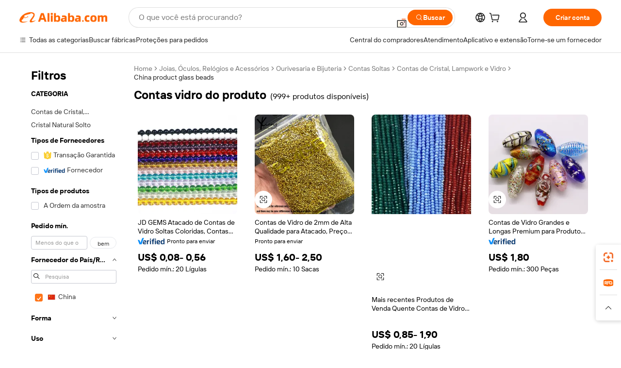

--- FILE ---
content_type: text/html;charset=UTF-8
request_url: https://portuguese.alibaba.com/Popular/CN_product-glass-beads-Trade.html
body_size: 190168
content:

<!-- screen_content -->
    <!-- tangram:5410 begin-->
    <!-- tangram:529998 begin-->

<!DOCTYPE html>
<html lang="pt" dir="ltr">
  <head>
        <script>
      window.__BB = {
        scene: window.__bb_scene || 'traffic-free-popular'
      };
      window.__BB.BB_CWV_IGNORE = {
          lcp_element: ['#icbu-buyer-pc-top-banner'],
          lcp_url: ['https://img.alicdn.com/imgextra/i3/O1CN014NTKzW22X8flJKD8S_!!6000000007129-2-tps-526-1062.png'],
        };
      window._timing = {}
      window._timing.first_start = Date.now();
      window.needLoginInspiration = Boolean();
      // 变量用于标记页面首次可见时间
      let firstVisibleTime = null;
      if (typeof document.hidden !== 'undefined') {
        // 页面首次加载时直接统计
        if (!document.hidden) {
          firstVisibleTime = Date.now();
          window.__BB_timex = 1
        } else {
          // 页面不可见时监听 visibilitychange 事件
          document.addEventListener('visibilitychange', () => {
            if (!document.hidden) {
              firstVisibleTime = Date.now();
              window.__BB_timex = firstVisibleTime - window.performance.timing.navigationStart
              window.__BB.firstVisibleTime = window.__BB_timex
              console.log("Page became visible after "+ window.__BB_timex + " ms");
            }
          }, { once: true });  // 确保只触发一次
        }
      } else {
        console.warn('Page Visibility API is not supported in this browser.');
      }
    </script>
        <meta name="data-spm" content="a2700">
        <meta name="aplus-xplug" content="NONE">
        <meta name="aplus-icbu-disable-umid" content="1">
        <meta name="google-translate-customization" content="9de59014edaf3b99-22e1cf3b5ca21786-g00bb439a5e9e5f8f-f">
    <meta name="yandex-verification" content="25a76ba8e4443bb3" />
    <meta name="msvalidate.01" content="E3FBF0E89B724C30844BF17C59608E8F" />
    <meta name="viewport" content="width=device-width, initial-scale=1.0, maximum-scale=5.0, user-scalable=yes">
        <link rel="preconnect" href="https://s.alicdn.com/" crossorigin>
    <link rel="dns-prefetch" href="https://s.alicdn.com">
                        <link rel="preload" href="[data-uri]" as="image">
        <link rel="preload" href="https://s.alicdn.com/@g/alilog/??aplus_plugin_icbufront/index.js,mlog/aplus_v2.js" as="script">
        <link rel="preload" href="https://s.alicdn.com/@img/imgextra/i2/O1CN0153JdbU26g4bILVOyC_!!6000000007690-2-tps-418-58.png" as="image">
        <script>
            window.__APLUS_ABRATE__ = {
        perf_group: 'control',
        scene: "traffic-free-popular",
      };
    </script>
    <meta name="aplus-mmstat-timeout" content="15000">
        <meta content="text/html; charset=utf-8" http-equiv="Content-Type">
          <title>china contas vidro do produto, Compre os Melhores china Redirecionados das Fábricas contas vidro do produto em Alibaba.com</title>
      <meta name="keywords" content="">
      <meta name="description" content="">
            <meta name="pagetiming-rate" content="9">
      <meta name="pagetiming-resource-rate" content="4">
                    <link rel="canonical" href="https://www.alibaba.com/countrysearch/CN/product-glass-beads.html">
                              <link rel="alternate" hreflang="fr" href="https://french.alibaba.com/Popular/CN_product-glass-beads-Trade.html">
                  <link rel="alternate" hreflang="de" href="https://german.alibaba.com/Popular/CN_product-glass-beads-Trade.html">
                  <link rel="alternate" hreflang="pt" href="https://portuguese.alibaba.com/Popular/CN_product-glass-beads-Trade.html">
                  <link rel="alternate" hreflang="it" href="https://italian.alibaba.com/Popular/CN_product-glass-beads-Trade.html">
                  <link rel="alternate" hreflang="es" href="https://spanish.alibaba.com/Popular/CN_product-glass-beads-Trade.html">
                  <link rel="alternate" hreflang="ru" href="https://russian.alibaba.com/Popular/CN_product-glass-beads-Trade.html">
                  <link rel="alternate" hreflang="ko" href="https://korean.alibaba.com/Popular/CN_product-glass-beads-Trade.html">
                  <link rel="alternate" hreflang="ar" href="https://arabic.alibaba.com/Popular/CN_product-glass-beads-Trade.html">
                  <link rel="alternate" hreflang="ja" href="https://japanese.alibaba.com/Popular/CN_product-glass-beads-Trade.html">
                  <link rel="alternate" hreflang="tr" href="https://turkish.alibaba.com/Popular/CN_product-glass-beads-Trade.html">
                  <link rel="alternate" hreflang="th" href="https://thai.alibaba.com/Popular/CN_product-glass-beads-Trade.html">
                  <link rel="alternate" hreflang="vi" href="https://vietnamese.alibaba.com/Popular/CN_product-glass-beads-Trade.html">
                  <link rel="alternate" hreflang="nl" href="https://dutch.alibaba.com/Popular/CN_product-glass-beads-Trade.html">
                  <link rel="alternate" hreflang="he" href="https://hebrew.alibaba.com/Popular/CN_product-glass-beads-Trade.html">
                  <link rel="alternate" hreflang="id" href="https://indonesian.alibaba.com/Popular/CN_product-glass-beads-Trade.html">
                  <link rel="alternate" hreflang="hi" href="https://hindi.alibaba.com/Popular/CN_product-glass-beads-Trade.html">
                  <link rel="alternate" hreflang="en" href="https://www.alibaba.com/countrysearch/CN/product-glass-beads.html">
                  <link rel="alternate" hreflang="zh" href="https://chinese.alibaba.com/Popular/CN_product-glass-beads-Trade.html">
                  <link rel="alternate" hreflang="x-default" href="https://portuguese.alibaba.com/Popular/CN_product-glass-beads-Trade.html">
                                        <script>
      // Aplus 配置自动打点
      var queue = window.goldlog_queue || (window.goldlog_queue = []);
      var tags = ["button", "a", "div", "span", "i", "svg", "input", "li", "tr"];
      queue.push(
        {
          action: 'goldlog.appendMetaInfo',
          arguments: [
            'aplus-auto-exp',
            [
              {
                logkey: '/sc.ug_msite.new_product_exp',
                cssSelector: '[data-spm-exp]',
                props: ["data-spm-exp"],
              },
              {
                logkey: '/sc.ug_pc.seolist_product_exp',
                cssSelector: '.traffic-card-gallery',
                props: ["data-spm-exp"],
              }
            ]
          ]
        }
      )
      queue.push({
        action: 'goldlog.setMetaInfo',
        arguments: ['aplus-auto-clk', JSON.stringify(tags.map(tag =>({
          "logkey": "/sc.ug_msite.new_product_clk",
          tag,
          "filter": "data-spm-clk",
          "props": ["data-spm-clk"]
        })))],
      });
    </script>
  </head>
  <div id="icbu-header"><div id="the-new-header" data-version="4.4.0" data-tnh-auto-exp="tnh-expose" data-scenes="search-products" style="position: relative;background-color: #fff;border-bottom: 1px solid #ddd;box-sizing: border-box; font-family:Inter,SF Pro Text,Roboto,Helvetica Neue,Helvetica,Tahoma,Arial,PingFang SC,Microsoft YaHei;"><div style="display: flex;align-items:center;height: 72px;min-width: 1200px;max-width: 1580px;margin: 0 auto;padding: 0 40px;box-sizing: border-box;"><img style="height: 29px; width: 209px;" src="https://s.alicdn.com/@img/imgextra/i2/O1CN0153JdbU26g4bILVOyC_!!6000000007690-2-tps-418-58.png" alt="" /></div><div style="min-width: 1200px;max-width: 1580px;margin: 0 auto;overflow: hidden;font-size: 14px;display: flex;justify-content: space-between;padding: 0 40px;box-sizing: border-box;"><div style="display: flex; align-items: center; justify-content: space-between"><div style="position: relative; height: 36px; padding: 0 28px 0 20px">All categories</div><div style="position: relative; height: 36px; padding-right: 28px">Featured selections</div><div style="position: relative; height: 36px">Trade Assurance</div></div><div style="display: flex; align-items: center; justify-content: space-between"><div style="position: relative; height: 36px; padding-right: 28px">Buyer Central</div><div style="position: relative; height: 36px; padding-right: 28px">Help Center</div><div style="position: relative; height: 36px; padding-right: 28px">Get the app</div><div style="position: relative; height: 36px">Become a supplier</div></div></div></div></div></div>
  <body data-spm="7724857" style="min-height: calc(100vh + 1px)"><script 
id="beacon-aplus"   
src="//s.alicdn.com/@g/alilog/??aplus_plugin_icbufront/index.js,mlog/aplus_v2.js"
exparams="aplus=async&userid=&aplus&ali_beacon_id=&ali_apache_id=&ali_apache_track=&ali_apache_tracktmp=&eagleeye_traceid=2101fbdd17701079781803011e0c67&ip=18%2e117%2e166%2e185&dmtrack_c={ali%5fresin%5ftrace%3dse%5frst%3dnull%7csp%5fviewtype%3dY%7cset%3d3%7cser%3d1007%7cpageId%3d14588457c76a42978eadb3c671e15b47%7cm%5fpageid%3dnull%7cpvmi%3dc38f6dc540774ca0b5433a086d5172b8%7csek%5fsepd%3dcontas%2bvidro%2bdo%2bproduto%7csek%3dproduct%2bglass%2bbeads%7cse%5fpn%3d1%7cp4pid%3d2a87dd79%2d3188%2d46fb%2dacdd%2d0d0c37a05fee%7csclkid%3dnull%7cforecast%5fpost%5fcate%3dnull%7cseo%5fnew%5fuser%5fflag%3dfalse%7ccategoryId%3d100007326%7cseo%5fsearch%5fmodel%5fupgrade%5fv2%3d2025070801%7cseo%5fmodule%5fcard%5f20240624%3d202406242%7clong%5ftext%5fgoogle%5ftranslate%5fv2%3d2407142%7cseo%5fcontent%5ftd%5fbottom%5ftext%5fupdate%5fkey%3d2025070801%7cseo%5fsearch%5fmodel%5fupgrade%5fv3%3d2025072201%7cseo%5fsearch%5fmodel%5fmulti%5fupgrade%5fv3%3d2025081101%7cdamo%5falt%5freplace%3dnull%7cwap%5fcross%3d2007659%7cwap%5fcs%5faction%3d2005494%7cAPP%5fVisitor%5fActive%3d26705%7cseo%5fshowroom%5fgoods%5fmix%3d2005244%7cpc%5fcard%5fchore%3d2026011500%7cseo%5fdefault%5fcached%5flong%5ftext%5ffrom%5fnew%5fkeyword%5fstep%3d2024122502%7cshowroom%5fgeneral%5ftemplate%3d2005292%7cshowroom%5freview%3d20230308%7cwap%5fcs%5ftext%3dnull%7cstructured%5fdata%3d2025052702%7cseo%5fmulti%5fstyle%5ftext%5fupdate%3d2511181%7cpc%5fnew%5fheader%3dnull%7cseo%5fmeta%5fcate%5ftemplate%5fv1%3d2025042401%7cseo%5fmeta%5ftd%5fsearch%5fkeyword%5fstep%5fv1%3d2025040999%7cshowroom%5fft%5flong%5ftext%5fbaks%3d80802%7cAPP%5fGrowing%5fBuyer%5fHigh%5fIntent%5fActive%3d25488%7cshowroom%5fpc%5fv2019%3d2104%7cAPP%5fProspecting%5fBuyer%3d26712%7ccache%5fcontrol%3dnull%7cAPP%5fChurned%5fCore%5fBuyer%3d25463%7cseo%5fdefault%5fcached%5flong%5ftext%5fstep%3d24110802%7camp%5flighthouse%5fscore%5fimage%3d19657%7cseo%5fft%5ftranslate%5fgemini%3d25012003%7cwap%5fnode%5fssr%3d2015725%7cdataphant%5fopen%3d27030%7clongtext%5fmulti%5fstyle%5fexpand%5frussian%3d2510142%7cseo%5flongtext%5fgoogle%5fdata%5fsection%3d25021702%7cindustry%5fpopular%5ffloor%3dnull%7cwap%5fad%5fgoods%5fproduct%5finterval%3dnull%7cseo%5fgoods%5fbootom%5fwholesale%5flink%3d2486162%7cseo%5fkeyword%5faatest%3d20%7cseo%5fmiddle%5fwholesale%5flink%3dnull%7cft%5flong%5ftext%5fenpand%5fstep2%3d121602%7cseo%5fft%5flongtext%5fexpand%5fstep3%3d25012102%7cseo%5fwap%5fheadercard%3d2006288%7cAPP%5fChurned%5fInactive%5fVisitor%3d25497%7cAPP%5fGrowing%5fBuyer%5fHigh%5fIntent%5fInactive%3d25482%7cseo%5fmeta%5ftd%5fmulti%5fkey%3d2025061801%7ctop%5frecommend%5f20250120%3d202501201%7clongtext%5fmulti%5fstyle%5fexpand%5ffrench%5fcopy%3d25091802%7clongtext%5fmulti%5fstyle%5fexpand%5ffrench%5fcopy%5fcopy%3d25092502%7cseo%5ffloor%5fexp%3dnull%7cseo%5fshowroom%5falgo%5flink%3d17764%7cseo%5fmeta%5ftd%5faib%5fgeneral%5fkey%3d2025091900%7ccountry%5findustry%3d202311033%7cshowroom%5fft%5flong%5ftext%5fenpand%5fstep1%3d101102%7cseo%5fshowroom%5fnorel%3dnull%7cplp%5fstyle%5f25%5fpc%3d202505222%7cseo%5fggs%5flayer%3d10010%7cquery%5fmutil%5flang%5ftranslate%3d2025060300%7cseo%5fsearch%5fmulti%5fsearch%5ftype%5fv2%3d2026012201%7cAPP%5fChurned%5fBuyer%3d25466%7cstream%5frender%5fperf%5fopt%3d2309181%7cwap%5fgoods%3d2007383%7cseo%5fshowroom%5fsimilar%5f20240614%3d202406142%7cchinese%5fopen%3d6307%7cquery%5fgpt%5ftranslate%3d20240820%7cad%5fproduct%5finterval%3dnull%7camp%5fto%5fpwa%3d2007359%7cplp%5faib%5fmulti%5fai%5fmeta%3d20250401%7cwap%5fsupplier%5fcontent%3dnull%7cpc%5ffree%5frefactoring%3d20220315%7cAPP%5fGrowing%5fBuyer%5fInactive%3d25476%7csso%5foem%5ffloor%3dnull%7cseo%5fpc%5fnew%5fview%5f20240807%3d202408072%7cseo%5fbottom%5ftext%5fentity%5fkey%5fcopy%3d2025062400%7cstream%5frender%3d433763%7cseo%5fmodule%5fcard%5f20240424%3d202404241%7cseo%5ftitle%5freplace%5f20191226%3d5841%7clongtext%5fmulti%5fstyle%5fexpand%3d25090802%7cgoogleweblight%3d6516%7clighthouse%5fbase64%3dnull%7cAPP%5fProspecting%5fBuyer%5fActive%3d26719%7cad%5fgoods%5fproduct%5finterval%3dnull%7cseo%5fbottom%5fdeep%5fextend%5fkw%5fkey%3d2025071101%7clongtext%5fmulti%5fstyle%5fexpand%5fturkish%3d25102801%7cilink%5fuv%3d20240911%7cwap%5flist%5fwakeup%3d2005832%7ctpp%5fcrosslink%5fpc%3d20205311%7cseo%5ftop%5fbooth%3d18501%7cAPP%5fGrowing%5fBuyer%5fLess%5fActive%3d25472%7cseo%5fsearch%5fmodel%5fupgrade%5frank%3d2025092401%7cgoodslayer%3d7977%7cft%5flong%5ftext%5ftranslate%5fexpand%5fstep1%3d24110802%7cseo%5fheaderstyle%5ftraffic%5fkey%5fv1%3d2025072100%7ccrosslink%5fswitch%3d2008141%7cp4p%5foutline%3d20240328%7cseo%5fmeta%5ftd%5faib%5fv2%5fkey%3d2025091800%7crts%5fmulti%3d2008404%7cseo%5fad%5foptimization%5fkey%5fv2%3d2025072301%7cAPP%5fVisitor%5fLess%5fActive%3d26698%7cseo%5fsearch%5franker%5fid%3d2025112401%7cplp%5fstyle%5f25%3d202505192%7ccdn%5fvm%3d2007368%7cwap%5fad%5fproduct%5finterval%3dnull%7cseo%5fsearch%5fmodel%5fmulti%5fupgrade%5frank%3d2025092401%7cpc%5fcard%5fshare%3d2025081201%7cAPP%5fGrowing%5fBuyer%5fHigh%5fIntent%5fLess%5fActive%3d25479%7cgoods%5ftitle%5fsubstitute%3d9619%7cwap%5fscreen%5fexp%3d2025081400%7creact%5fheader%5ftest%3d202502182%7cpc%5fcs%5fcolor%3d2005788%7cshowroom%5fft%5flong%5ftext%5ftest%3d72502%7cone%5ftap%5flogin%5fABTest%3d202308153%7cseo%5fhyh%5fshow%5ftags%3d9867%7cplp%5fstructured%5fdata%3d2508182%7cguide%5fdelete%3d2008526%7cseo%5findustry%5ftemplate%3dnull%7cseo%5fmeta%5ftd%5fmulti%5fes%5fkey%3d2025073101%7cseo%5fshowroom%5fdata%5fmix%3d19888%7csso%5ftop%5franking%5ffloor%3d20031%7cseo%5ftd%5fdeep%5fupgrade%5fkey%5fv3%3d2025081101%7cwap%5fue%5fone%3d2025111401%7cshowroom%5fto%5frts%5flink%3d2008480%7ccountrysearch%5ftest%3dnull%7cseo%5fplp%5fdate%5fv2%3d2025102702%7cchannel%5famp%5fto%5fpwa%3d2008435%7cseo%5fmulti%5fstyles%5flong%5ftext%3d2503172%7cseo%5fmeta%5ftext%5fmutli%5fcate%5ftemplate%5fv1%3d2025080801%7cseo%5fdefault%5fcached%5fmutil%5flong%5ftext%5fstep%3d24110436%7cseo%5faction%5fpoint%5ftype%3d22823%7cseo%5faib%5ftd%5flaunch%5f20240828%5fcopy%3d202408282%7cseo%5fshowroom%5fwholesale%5flink%3dnull%7cseo%5fperf%5fimprove%3d2023999%7cseo%5fwap%5flist%5fbounce%5f01%3d2063%7cseo%5fwap%5flist%5fbounce%5f02%3d2128%7cAPP%5fGrowing%5fBuyer%5fActive%3d25492%7cvideolayer%3dnull%7cvideo%5fplay%3dnull%7cwap%5fcard%5fchore%3d2026011601%7cAPP%5fChurned%5fMember%5fInactive%3d25501%7cseo%5fgoogle%5fnew%5fstruct%3d438326%7cicbu%5falgo%5fp4p%5fseo%5fad%3d2025072301%7ctpp%5ftrace%3dseoKeyword%2dseoKeyword%5fv3%2dproduct%2dPRODUCT%5fFAIL}&pageid=1275a6b92101e2851770107978&hn=ensearchweb033001226133%2erg%2dus%2deast%2eus44&asid=AQAAAABKtIFp7wKlLwAAAAC+Y7IxtcZxCQ==&treq=&tres=" async>
</script>
                        <!-- tangram:7430 begin-->
 <style>
   .traffic-card-gallery {display: flex;position: relative;flex-direction: column;justify-content: flex-start;border-radius: 0.5rem;background-color: #fff;padding: 0.5rem 0.5rem 1rem;overflow: hidden;font-size: 0.75rem;line-height: 1rem;}
   .product-price {
     b {
       font-size: 22px;
     }
   }
 </style>
<!-- tangram:7430 end-->
            <style>.component-left-filter-callback{display:flex;position:relative;margin-top:10px;height:1200px}.component-left-filter-callback img{width:200px}.component-left-filter-callback i{position:absolute;top:5%;inset-inline-start:50%}.related-search-wrapper{padding:var(--spacing-pc-s);--tw-bg-opacity: 1;background-color:rgba(255,255,255,var(--tw-bg-opacity, 1))}.related-search-wrapper .related-search-box{margin:12px 16px}.related-search-wrapper .related-search-box .related-search-title{display:inline;float:start;color:#666;word-wrap:break-word;margin-inline-end:12px;width:13%}.related-search-wrapper .related-search-box .related-search-content{display:flex;flex-wrap:wrap}.related-search-wrapper .related-search-box .related-search-content .related-search-link{margin-inline-end:12px;width:23%;overflow:hidden;color:#666;text-overflow:ellipsis;white-space:nowrap}.product-title img{margin-inline-end:var(--spacing-pc-s);display:inline-block;height:var(--spacing-pc-l);vertical-align:sub}.product-price b{font-size:22px}.similar-icon{position:absolute;bottom:12px;z-index:2;inset-inline-end:12px}.rfq-card{display:inline-block;position:relative;box-sizing:border-box;margin-bottom:36px}.rfq-card .rfq-card-content{display:flex;position:relative;flex-direction:column;align-items:flex-start;background-size:cover;background-color:#fff;padding:12px;width:100%;height:100%}.rfq-card .rfq-card-content .rfq-card-icon{margin-top:50px}.rfq-card .rfq-card-content .rfq-card-icon img{width:45px}.rfq-card .rfq-card-content .rfq-card-top-title{margin-top:14px;color:#222;font-weight:400;font-size:16px}.rfq-card .rfq-card-content .rfq-card-title{margin-top:24px;color:#333;font-weight:800;font-size:20px}.rfq-card .rfq-card-content .rfq-card-input-box{margin-top:24px;width:100%}.rfq-card .rfq-card-content .rfq-card-input-box textarea{box-sizing:border-box;border:1px solid #ddd;border-radius:4px;background-color:#fff;padding:9px 12px;width:100%;height:88px;resize:none;color:#666;font-weight:400;font-size:13px;font-family:inherit}.rfq-card .rfq-card-content .rfq-card-button{margin-top:24px;border:1px solid #666;border-radius:16px;background-color:#fff;width:67%;color:#000;font-weight:700;font-size:14px;line-height:30px;text-align:center}[data-modulename^=ProductList-] div{contain-intrinsic-size:auto 500px}.traffic-card-gallery:hover{z-index:10}.traffic-card-gallery{position:relative;display:flex;flex-direction:column;justify-content:flex-start;overflow:hidden;border-radius:var(--radius-pc-m);--tw-bg-opacity: 1;background-color:rgba(255,255,255,var(--tw-bg-opacity, 1));padding:var(--spacing-pc-s);font-size:var(--text-pc-caption-size);line-height:var(--text-pc-caption-line-height);transition-property:box-shadow;transition-timing-function:cubic-bezier(.4,0,.2,1);transition-duration:.15s;transition-duration:var(--duration-short4);animation-duration:var(--duration-short4)}.traffic-card-list{position:relative;display:flex;height:292px;flex-direction:row;justify-content:flex-start;overflow:hidden;border-bottom-width:1px;--tw-bg-opacity: 1;background-color:rgba(255,255,255,var(--tw-bg-opacity, 1));padding:var(--spacing-pc-l);font-size:var(--text-pc-caption-size);line-height:var(--text-pc-caption-line-height)}.traffic-card-g-industry{position:relative;border-radius:var(--radius-pc-s);--tw-bg-opacity: 1;background-color:rgba(255,255,255,var(--tw-bg-opacity, 1));padding-bottom:var(--spacing-pc-m);padding-inline-end:var(--spacing-pc-m);padding-inline-start:var(--spacing-pc-m);padding-top:var(--spacing-pc-xl);font-size:var(--text-pc-body-size);line-height:var(--text-pc-body-line-height)}.module-filter-section-wrapper{max-height:none!important;overflow-x:hidden}:root{--color-brand-secondary: #FA6400;--color-semantic-promotion: #DE0505;--color-neutral-text: #222;--color-neutral-placeholder: #767676;--color-neutral-border: #DDD;--color-neutral-background: #F4F4F4;--color-neutral-container: #F8F8F8;--color-neutral-white: #FFF;--font-weight-regular: 400;--font-weight-semibold: 600;--font-weight-bold: 700;--duration-short4: .2s;--duration-medium2: .3s;--easing-in-out: cubic-bezier(.2, 0, .38, 1);--text-pc-display-s-size: 28px;--text-pc-display-s-line-height: 38px;--text-pc-heading-l-size: 24px;--text-pc-heading-l-line-height: 32px;--text-pc-heading-m-size: 20px;--text-pc-heading-m-line-height: 26px;--text-pc-heading-s-size: 16px;--text-pc-heading-s-line-height: 22px;--text-pc-body-size: 14px;--text-pc-body-line-height: 18px;--text-pc-caption-size: 12px;--text-pc-caption-line-height: 16px;--spacing-pc-none: 0px;--spacing-pc-xxs: 2px;--spacing-pc-xs: 4px;--spacing-pc-s: 8px;--spacing-pc-m: 12px;--spacing-pc-l: 16px;--spacing-pc-xl: 20px;--spacing-pc-xxl: 24px;--spacing-pc-3xl: 28px;--spacing-pc-4xl: 32px;--spacing-pc-5xl: 36px;--spacing-pc-6xl: 40px;--spacing-pc-7xl: 48px;--radius-pc-none: 0px;--radius-pc-xxs: 2px;--radius-pc-xs: 4px;--radius-pc-s: 8px;--radius-pc-m: 12px;--radius-pc-l: 16px;--radius-pc-full: 9999px;--shadow-pc-s: 0px 0px 4px 0px rgba(0, 0, 0, .05), 0px 1px 10px 0px rgba(0, 0, 0, .07)}*,:before,:after{--tw-translate-x: 0;--tw-translate-y: 0;--tw-rotate: 0;--tw-skew-x: 0;--tw-skew-y: 0;--tw-scale-x: 1;--tw-scale-y: 1;--tw-ring-inset: ;--tw-ring-offset-width: 0px;--tw-ring-offset-color: #fff;--tw-ring-color: rgba(59, 130, 246, .5);--tw-ring-offset-shadow: 0 0 rgba(0,0,0,0);--tw-ring-shadow: 0 0 rgba(0,0,0,0);--tw-shadow: 0 0 rgba(0,0,0,0)}::backdrop{--tw-translate-x: 0;--tw-translate-y: 0;--tw-rotate: 0;--tw-skew-x: 0;--tw-skew-y: 0;--tw-scale-x: 1;--tw-scale-y: 1;--tw-ring-inset: ;--tw-ring-offset-width: 0px;--tw-ring-offset-color: #fff;--tw-ring-color: rgba(59, 130, 246, .5);--tw-ring-offset-shadow: 0 0 rgba(0,0,0,0);--tw-ring-shadow: 0 0 rgba(0,0,0,0);--tw-shadow: 0 0 rgba(0,0,0,0)}/*! tailwindcss v3.4.17 | MIT License | https://tailwindcss.com
 */*,:before,:after{box-sizing:border-box;border-width:0;border-style:solid;border-color:#e5e7eb}html,:host{line-height:1.5;-webkit-text-size-adjust:100%;-moz-tab-size:4;-o-tab-size:4;tab-size:4;font-family:Alibaba B2B Sans,-apple-system,BlinkMacSystemFont,Segoe UI,Roboto,Helvetica Neue,Arial,sans-serif;font-feature-settings:normal;font-variation-settings:normal;-webkit-tap-highlight-color:transparent}body{margin:0;line-height:inherit}hr{height:0;color:inherit;border-top-width:1px}abbr:where([title]){text-decoration:underline;-webkit-text-decoration:underline dotted;text-decoration:underline dotted}h1,h2,h3,h4,h5,h6{font-size:inherit;font-weight:inherit}a{color:inherit;text-decoration:inherit}b,strong{font-weight:bolder}code,kbd,samp,pre{font-family:ui-monospace,SFMono-Regular,Menlo,Monaco,Consolas,Liberation Mono,Courier New,monospace;font-feature-settings:normal;font-variation-settings:normal;font-size:1em}small{font-size:80%}sub,sup{font-size:75%;line-height:0;position:relative;vertical-align:baseline}sub{bottom:-.25em}sup{top:-.5em}table{text-indent:0;border-color:inherit;border-collapse:collapse}button,input,optgroup,select,textarea{font-family:inherit;font-feature-settings:inherit;font-variation-settings:inherit;font-size:100%;font-weight:inherit;line-height:inherit;letter-spacing:inherit;color:inherit;margin:0;padding:0}button,select{text-transform:none}button,input:where([type=button]),input:where([type=reset]),input:where([type=submit]){-webkit-appearance:button;background-color:transparent;background-image:none}:-moz-focusring{outline:auto}:-moz-ui-invalid{box-shadow:none}progress{vertical-align:baseline}::-webkit-inner-spin-button,::-webkit-outer-spin-button{height:auto}[type=search]{-webkit-appearance:textfield;outline-offset:-2px}::-webkit-search-decoration{-webkit-appearance:none}::-webkit-file-upload-button{-webkit-appearance:button;font:inherit}summary{display:list-item}blockquote,dl,dd,h1,h2,h3,h4,h5,h6,hr,figure,p,pre{margin:0}fieldset{margin:0;padding:0}legend{padding:0}ol,ul,menu{list-style:none;margin:0;padding:0}dialog{padding:0}textarea{resize:vertical}input::-moz-placeholder,textarea::-moz-placeholder{opacity:1;color:#9ca3af}input::placeholder,textarea::placeholder{opacity:1;color:#9ca3af}button,[role=button]{cursor:pointer}:disabled{cursor:default}img,svg,video,canvas,audio,iframe,embed,object{display:block;vertical-align:middle}img,video{max-width:100%;height:auto}[hidden]:where(:not([hidden=until-found])){display:none}.il-sr-only{position:absolute;width:1px;height:1px;padding:0;margin:-1px;overflow:hidden;clip:rect(0,0,0,0);white-space:nowrap;border-width:0}.il-pointer-events-none{pointer-events:none}.il-invisible{visibility:hidden}.il-fixed{position:fixed}.il-absolute{position:absolute}.il-relative{position:relative}.il-sticky{position:sticky}.il-inset-0{inset:var(--spacing-pc-none)}.il--bottom-12{bottom:calc(var(--spacing-pc-7xl) * -1)}.il--top-12{top:calc(var(--spacing-pc-7xl) * -1)}.il-bottom-0{bottom:var(--spacing-pc-none)}.il-bottom-10{bottom:var(--spacing-pc-6xl)}.il-bottom-2{bottom:var(--spacing-pc-s)}.il-bottom-3{bottom:var(--spacing-pc-m)}.il-bottom-4{bottom:var(--spacing-pc-l)}.il-end-0{inset-inline-end:var(--spacing-pc-none)}.il-end-2{inset-inline-end:var(--spacing-pc-s)}.il-end-3{inset-inline-end:var(--spacing-pc-m)}.il-end-4{inset-inline-end:var(--spacing-pc-l)}.il-left-0{left:var(--spacing-pc-none)}.il-left-3{left:var(--spacing-pc-m)}.il-right-0{right:var(--spacing-pc-none)}.il-right-2{right:var(--spacing-pc-s)}.il-right-3{right:var(--spacing-pc-m)}.il-start-0{inset-inline-start:var(--spacing-pc-none)}.il-start-1\/2{inset-inline-start:50%}.il-start-2{inset-inline-start:var(--spacing-pc-s)}.il-start-3{inset-inline-start:var(--spacing-pc-m)}.il-start-\[50\%\]{inset-inline-start:50%}.il-top-0{top:var(--spacing-pc-none)}.il-top-1\/2{top:50%}.il-top-16{top:64px}.il-top-4{top:var(--spacing-pc-l)}.il-top-\[50\%\]{top:50%}.il-top-full{top:100%}.il-z-0{z-index:0}.il-z-10{z-index:10}.il-z-50{z-index:50}.il-z-\[1\]{z-index:1}.il-z-\[9999\]{z-index:9999}.il-col-span-4{grid-column:span 4 / span 4}.il-m-0{margin:var(--spacing-pc-none)}.il-m-3{margin:var(--spacing-pc-m)}.il-m-auto{margin:auto}.il-mx-auto{margin-left:auto;margin-right:auto}.il-my-3{margin-top:var(--spacing-pc-m);margin-bottom:var(--spacing-pc-m)}.il-my-5{margin-top:var(--spacing-pc-xl);margin-bottom:var(--spacing-pc-xl)}.il-my-auto{margin-top:auto;margin-bottom:auto}.\!il-mb-4{margin-bottom:var(--spacing-pc-l)!important}.il--mt-4{margin-top:calc(var(--spacing-pc-l) * -1)}.il-mb-0{margin-bottom:var(--spacing-pc-none)}.il-mb-1{margin-bottom:var(--spacing-pc-xs)}.il-mb-2{margin-bottom:var(--spacing-pc-s)}.il-mb-3{margin-bottom:var(--spacing-pc-m)}.il-mb-4{margin-bottom:var(--spacing-pc-l)}.il-mb-5{margin-bottom:var(--spacing-pc-xl)}.il-mb-6{margin-bottom:var(--spacing-pc-xxl)}.il-mb-8{margin-bottom:var(--spacing-pc-4xl)}.il-mb-\[-0\.75rem\]{margin-bottom:-.75rem}.il-mb-\[0\.125rem\]{margin-bottom:.125rem}.il-me-1{margin-inline-end:var(--spacing-pc-xs)}.il-me-2{margin-inline-end:var(--spacing-pc-s)}.il-me-3{margin-inline-end:var(--spacing-pc-m)}.il-me-\[2px\]{margin-inline-end:2px}.il-me-auto{margin-inline-end:auto}.il-mr-0\.5{margin-right:var(--spacing-pc-xxs)}.il-mr-1{margin-right:var(--spacing-pc-xs)}.il-mr-2{margin-right:var(--spacing-pc-s)}.il-ms-1{margin-inline-start:var(--spacing-pc-xs)}.il-ms-4{margin-inline-start:var(--spacing-pc-l)}.il-ms-5{margin-inline-start:var(--spacing-pc-xl)}.il-ms-8{margin-inline-start:var(--spacing-pc-4xl)}.il-ms-\[\.375rem\]{margin-inline-start:.375rem}.il-ms-auto{margin-inline-start:auto}.il-mt-0{margin-top:var(--spacing-pc-none)}.il-mt-0\.5{margin-top:var(--spacing-pc-xxs)}.il-mt-1{margin-top:var(--spacing-pc-xs)}.il-mt-2{margin-top:var(--spacing-pc-s)}.il-mt-3{margin-top:var(--spacing-pc-m)}.il-mt-4{margin-top:var(--spacing-pc-l)}.il-mt-6{margin-top:var(--spacing-pc-xxl)}.il-line-clamp-1{overflow:hidden;display:-webkit-box;-webkit-box-orient:vertical;-webkit-line-clamp:1}.il-line-clamp-2{overflow:hidden;display:-webkit-box;-webkit-box-orient:vertical;-webkit-line-clamp:2}.il-line-clamp-6{overflow:hidden;display:-webkit-box;-webkit-box-orient:vertical;-webkit-line-clamp:6}.il-inline-block{display:inline-block}.il-inline{display:inline}.il-flex{display:flex}.il-inline-flex{display:inline-flex}.il-grid{display:grid}.il-aspect-square{aspect-ratio:1 / 1}.il-size-5{width:var(--spacing-pc-xl);height:var(--spacing-pc-xl)}.il-h-1{height:var(--spacing-pc-xs)}.il-h-10{height:var(--spacing-pc-6xl)}.il-h-11{height:44px}.il-h-20{height:80px}.il-h-24{height:96px}.il-h-3{height:var(--spacing-pc-m)}.il-h-3\.5{height:14px}.il-h-4{height:var(--spacing-pc-l)}.il-h-40{height:160px}.il-h-6{height:var(--spacing-pc-xxl)}.il-h-8{height:var(--spacing-pc-4xl)}.il-h-9{height:var(--spacing-pc-5xl)}.il-h-\[10px\]{height:10px}.il-h-\[150px\]{height:150px}.il-h-\[152px\]{height:152px}.il-h-\[18\.25rem\]{height:18.25rem}.il-h-\[292px\]{height:292px}.il-h-\[600px\]{height:600px}.il-h-auto{height:auto}.il-h-fit{height:-moz-fit-content;height:fit-content}.il-h-full{height:100%}.il-h-screen{height:100vh}.il-max-h-\[100vh\]{max-height:100vh}.il-w-1\/2{width:50%}.il-w-10{width:var(--spacing-pc-6xl)}.il-w-10\/12{width:83.333333%}.il-w-24{width:96px}.il-w-4{width:var(--spacing-pc-l)}.il-w-6{width:var(--spacing-pc-xxl)}.il-w-64{width:256px}.il-w-7\/12{width:58.333333%}.il-w-72{width:288px}.il-w-8{width:var(--spacing-pc-4xl)}.il-w-8\/12{width:66.666667%}.il-w-9{width:var(--spacing-pc-5xl)}.il-w-9\/12{width:75%}.il-w-\[15px\]{width:15px}.il-w-\[200px\]{width:200px}.il-w-\[84px\]{width:84px}.il-w-auto{width:auto}.il-w-fit{width:-moz-fit-content;width:fit-content}.il-w-full{width:100%}.il-w-screen{width:100vw}.il-min-w-0{min-width:var(--spacing-pc-none)}.il-min-w-3{min-width:var(--spacing-pc-m)}.il-min-w-\[1200px\]{min-width:1200px}.il-max-w-\[1000px\]{max-width:1000px}.il-max-w-\[1580px\]{max-width:1580px}.il-max-w-full{max-width:100%}.il-max-w-lg{max-width:32rem}.il-flex-1{flex:1 1 0%}.il-flex-shrink-0,.il-shrink-0{flex-shrink:0}.il-flex-grow-0,.il-grow-0{flex-grow:0}.il-basis-24{flex-basis:96px}.il-basis-full{flex-basis:100%}.il-origin-\[--radix-tooltip-content-transform-origin\]{transform-origin:var(--radix-tooltip-content-transform-origin)}.il-origin-center{transform-origin:center}.il--translate-x-1\/2{--tw-translate-x: -50%;transform:translate(var(--tw-translate-x),var(--tw-translate-y)) rotate(var(--tw-rotate)) skew(var(--tw-skew-x)) skewY(var(--tw-skew-y)) scaleX(var(--tw-scale-x)) scaleY(var(--tw-scale-y))}.il--translate-y-1\/2{--tw-translate-y: -50%;transform:translate(var(--tw-translate-x),var(--tw-translate-y)) rotate(var(--tw-rotate)) skew(var(--tw-skew-x)) skewY(var(--tw-skew-y)) scaleX(var(--tw-scale-x)) scaleY(var(--tw-scale-y))}.il-translate-x-\[-50\%\]{--tw-translate-x: -50%;transform:translate(var(--tw-translate-x),var(--tw-translate-y)) rotate(var(--tw-rotate)) skew(var(--tw-skew-x)) skewY(var(--tw-skew-y)) scaleX(var(--tw-scale-x)) scaleY(var(--tw-scale-y))}.il-translate-y-\[-50\%\]{--tw-translate-y: -50%;transform:translate(var(--tw-translate-x),var(--tw-translate-y)) rotate(var(--tw-rotate)) skew(var(--tw-skew-x)) skewY(var(--tw-skew-y)) scaleX(var(--tw-scale-x)) scaleY(var(--tw-scale-y))}.il-rotate-90{--tw-rotate: 90deg;transform:translate(var(--tw-translate-x),var(--tw-translate-y)) rotate(var(--tw-rotate)) skew(var(--tw-skew-x)) skewY(var(--tw-skew-y)) scaleX(var(--tw-scale-x)) scaleY(var(--tw-scale-y))}@keyframes il-pulse{50%{opacity:.5}}.il-animate-pulse{animation:il-pulse 2s cubic-bezier(.4,0,.6,1) infinite}@keyframes il-spin{to{transform:rotate(360deg)}}.il-animate-spin{animation:il-spin 1s linear infinite}.il-cursor-pointer{cursor:pointer}.il-list-disc{list-style-type:disc}.il-grid-cols-2{grid-template-columns:repeat(2,minmax(0,1fr))}.il-grid-cols-4{grid-template-columns:repeat(4,minmax(0,1fr))}.il-flex-row{flex-direction:row}.il-flex-col{flex-direction:column}.il-flex-col-reverse{flex-direction:column-reverse}.il-flex-wrap{flex-wrap:wrap}.il-flex-nowrap{flex-wrap:nowrap}.il-items-start{align-items:flex-start}.il-items-center{align-items:center}.il-items-baseline{align-items:baseline}.il-justify-start{justify-content:flex-start}.il-justify-end{justify-content:flex-end}.il-justify-center{justify-content:center}.il-justify-between{justify-content:space-between}.il-gap-0\.5{gap:var(--spacing-pc-xxs)}.il-gap-1{gap:var(--spacing-pc-xs)}.il-gap-1\.5{gap:6px}.il-gap-10{gap:var(--spacing-pc-6xl)}.il-gap-2{gap:var(--spacing-pc-s)}.il-gap-3{gap:var(--spacing-pc-m)}.il-gap-4{gap:var(--spacing-pc-l)}.il-gap-8{gap:var(--spacing-pc-4xl)}.il-gap-\[\.0938rem\]{gap:.0938rem}.il-gap-\[\.375rem\]{gap:.375rem}.il-gap-\[0\.125rem\]{gap:.125rem}.\!il-gap-x-3{-moz-column-gap:var(--spacing-pc-m)!important;column-gap:var(--spacing-pc-m)!important}.\!il-gap-x-5{-moz-column-gap:var(--spacing-pc-xl)!important;column-gap:var(--spacing-pc-xl)!important}.\!il-gap-y-5{row-gap:var(--spacing-pc-xl)!important}.il-space-y-1\.5>:not([hidden])~:not([hidden]){--tw-space-y-reverse: 0;margin-top:calc(6px * (1 - var(--tw-space-y-reverse)));margin-top:calc(6px * calc(1 - var(--tw-space-y-reverse)));margin-bottom:calc(6px * var(--tw-space-y-reverse))}.il-space-y-4>:not([hidden])~:not([hidden]){--tw-space-y-reverse: 0;margin-top:calc(var(--spacing-pc-l) * (1 - var(--tw-space-y-reverse)));margin-top:calc(var(--spacing-pc-l) * calc(1 - var(--tw-space-y-reverse)));margin-bottom:calc(var(--spacing-pc-l) * var(--tw-space-y-reverse))}.il-overflow-hidden{overflow:hidden}.il-overflow-y-auto{overflow-y:auto}.il-overflow-y-scroll{overflow-y:scroll}.il-truncate{overflow:hidden;text-overflow:ellipsis;white-space:nowrap}.il-text-ellipsis{text-overflow:ellipsis}.il-whitespace-normal{white-space:normal}.il-whitespace-nowrap{white-space:nowrap}.il-break-normal{word-wrap:normal;word-break:normal}.il-break-words{word-wrap:break-word}.il-break-all{word-break:break-all}.il-rounded{border-radius:var(--radius-pc-xs)}.il-rounded-2xl{border-radius:var(--radius-pc-l)}.il-rounded-\[0\.5rem\]{border-radius:.5rem}.il-rounded-\[1\.25rem\]{border-radius:1.25rem}.il-rounded-full{border-radius:var(--radius-pc-full)}.il-rounded-lg{border-radius:var(--radius-pc-s)}.il-rounded-md{border-radius:6px}.il-rounded-none{border-radius:var(--radius-pc-none)}.il-rounded-sm{border-radius:var(--radius-pc-xxs)}.il-rounded-xl{border-radius:var(--radius-pc-m)}.il-rounded-t-xl{border-top-left-radius:var(--radius-pc-m);border-top-right-radius:var(--radius-pc-m)}.il-border,.il-border-\[1px\]{border-width:1px}.il-border-b,.il-border-b-\[1px\]{border-bottom-width:1px}.il-border-solid{border-style:solid}.il-border-none{border-style:none}.il-border-\[\#222\]{--tw-border-opacity: 1;border-color:rgba(34,34,34,var(--tw-border-opacity, 1))}.il-border-\[\#DDD\]{--tw-border-opacity: 1;border-color:rgba(221,221,221,var(--tw-border-opacity, 1))}.il-border-neutral-border{border-color:var(--color-neutral-border)}.il-border-neutral-text{border-color:var(--color-neutral-text)}.il-bg-\[\#E7EDFF\]{--tw-bg-opacity: 1;background-color:rgba(231,237,255,var(--tw-bg-opacity, 1))}.il-bg-\[\#F8F8F8\]{--tw-bg-opacity: 1;background-color:rgba(248,248,248,var(--tw-bg-opacity, 1))}.il-bg-black{--tw-bg-opacity: 1;background-color:rgba(0,0,0,var(--tw-bg-opacity, 1))}.il-bg-black\/60{background-color:#0009}.il-bg-brand-secondary{background-color:var(--color-brand-secondary)}.il-bg-gray-300{--tw-bg-opacity: 1;background-color:rgba(209,213,219,var(--tw-bg-opacity, 1))}.il-bg-neutral-background{background-color:var(--color-neutral-background)}.il-bg-neutral-container{background-color:var(--color-neutral-container)}.il-bg-neutral-white{background-color:var(--color-neutral-white)}.il-bg-orange-500{--tw-bg-opacity: 1;background-color:rgba(249,115,22,var(--tw-bg-opacity, 1))}.il-bg-transparent{background-color:transparent}.il-bg-white{--tw-bg-opacity: 1;background-color:rgba(255,255,255,var(--tw-bg-opacity, 1))}.il-bg-opacity-80{--tw-bg-opacity: .8}.il-bg-cover{background-size:cover}.il-bg-top{background-position:top}.il-bg-no-repeat{background-repeat:no-repeat}.il-fill-black{fill:#000}.il-object-cover{-o-object-fit:cover;object-fit:cover}.il-p-0{padding:var(--spacing-pc-none)}.il-p-1{padding:var(--spacing-pc-xs)}.il-p-2{padding:var(--spacing-pc-s)}.il-p-3{padding:var(--spacing-pc-m)}.il-p-4{padding:var(--spacing-pc-l)}.il-p-5{padding:var(--spacing-pc-xl)}.il-p-6{padding:var(--spacing-pc-xxl)}.il-px-1{padding-left:var(--spacing-pc-xs);padding-right:var(--spacing-pc-xs)}.il-px-2{padding-left:var(--spacing-pc-s);padding-right:var(--spacing-pc-s)}.il-px-3{padding-left:var(--spacing-pc-m);padding-right:var(--spacing-pc-m)}.il-px-7{padding-left:var(--spacing-pc-3xl);padding-right:var(--spacing-pc-3xl)}.il-py-0\.5{padding-top:var(--spacing-pc-xxs);padding-bottom:var(--spacing-pc-xxs)}.il-py-1\.5{padding-top:6px;padding-bottom:6px}.il-py-10{padding-top:var(--spacing-pc-6xl);padding-bottom:var(--spacing-pc-6xl)}.il-py-2{padding-top:var(--spacing-pc-s);padding-bottom:var(--spacing-pc-s)}.il-py-3{padding-top:var(--spacing-pc-m);padding-bottom:var(--spacing-pc-m)}.il-pb-0{padding-bottom:var(--spacing-pc-none)}.il-pb-1{padding-bottom:var(--spacing-pc-xs)}.il-pb-3{padding-bottom:var(--spacing-pc-m)}.il-pb-4{padding-bottom:var(--spacing-pc-l)}.il-pb-8{padding-bottom:var(--spacing-pc-4xl)}.il-pe-0{padding-inline-end:var(--spacing-pc-none)}.il-pe-2{padding-inline-end:var(--spacing-pc-s)}.il-pe-3{padding-inline-end:var(--spacing-pc-m)}.il-pe-4{padding-inline-end:var(--spacing-pc-l)}.il-pe-6{padding-inline-end:var(--spacing-pc-xxl)}.il-pe-8{padding-inline-end:var(--spacing-pc-4xl)}.il-pe-\[12px\]{padding-inline-end:12px}.il-pe-\[3\.25rem\]{padding-inline-end:3.25rem}.il-pl-4{padding-left:var(--spacing-pc-l)}.il-ps-0{padding-inline-start:var(--spacing-pc-none)}.il-ps-2{padding-inline-start:var(--spacing-pc-s)}.il-ps-3{padding-inline-start:var(--spacing-pc-m)}.il-ps-4{padding-inline-start:var(--spacing-pc-l)}.il-ps-6{padding-inline-start:var(--spacing-pc-xxl)}.il-ps-8{padding-inline-start:var(--spacing-pc-4xl)}.il-ps-\[12px\]{padding-inline-start:12px}.il-ps-\[3\.25rem\]{padding-inline-start:3.25rem}.il-pt-1{padding-top:var(--spacing-pc-xs)}.il-pt-10{padding-top:var(--spacing-pc-6xl)}.il-pt-3{padding-top:var(--spacing-pc-m)}.il-pt-4{padding-top:var(--spacing-pc-l)}.il-pt-5{padding-top:var(--spacing-pc-xl)}.il-pt-6{padding-top:var(--spacing-pc-xxl)}.il-pt-7{padding-top:var(--spacing-pc-3xl)}.il-text-center{text-align:center}.il-text-start{text-align:start}.il-text-2xl{font-size:var(--text-pc-display-s-size);line-height:var(--text-pc-display-s-line-height)}.il-text-base{font-size:var(--text-pc-heading-s-size);line-height:var(--text-pc-heading-s-line-height)}.il-text-lg{font-size:var(--text-pc-heading-m-size);line-height:var(--text-pc-heading-m-line-height)}.il-text-sm{font-size:var(--text-pc-body-size);line-height:var(--text-pc-body-line-height)}.il-text-xl{font-size:var(--text-pc-heading-l-size);line-height:var(--text-pc-heading-l-line-height)}.il-text-xs{font-size:var(--text-pc-caption-size);line-height:var(--text-pc-caption-line-height)}.il-font-\[600\]{font-weight:600}.il-font-bold{font-weight:var(--font-weight-bold)}.il-font-medium{font-weight:500}.il-font-normal{font-weight:var(--font-weight-regular)}.il-font-semibold{font-weight:var(--font-weight-semibold)}.il-leading-3{line-height:.75rem}.il-leading-4{line-height:1rem}.il-leading-\[1\.43\]{line-height:1.43}.il-leading-\[18px\]{line-height:18px}.il-leading-\[26px\]{line-height:26px}.il-leading-none{line-height:1}.il-tracking-tight{letter-spacing:-.025em}.il-text-\[\#00820D\]{--tw-text-opacity: 1;color:rgba(0,130,13,var(--tw-text-opacity, 1))}.il-text-\[\#120650\]{--tw-text-opacity: 1;color:rgba(18,6,80,var(--tw-text-opacity, 1))}.il-text-\[\#222\]{--tw-text-opacity: 1;color:rgba(34,34,34,var(--tw-text-opacity, 1))}.il-text-\[\#444\]{--tw-text-opacity: 1;color:rgba(68,68,68,var(--tw-text-opacity, 1))}.il-text-\[\#4B1D1F\]{--tw-text-opacity: 1;color:rgba(75,29,31,var(--tw-text-opacity, 1))}.il-text-\[\#767676\]{--tw-text-opacity: 1;color:rgba(118,118,118,var(--tw-text-opacity, 1))}.il-text-\[\#D04A0A\]{--tw-text-opacity: 1;color:rgba(208,74,10,var(--tw-text-opacity, 1))}.il-text-\[\#F7421E\]{--tw-text-opacity: 1;color:rgba(247,66,30,var(--tw-text-opacity, 1))}.il-text-\[\#FF6600\]{--tw-text-opacity: 1;color:rgba(255,102,0,var(--tw-text-opacity, 1))}.il-text-\[\#f7421e\]{--tw-text-opacity: 1;color:rgba(247,66,30,var(--tw-text-opacity, 1))}.il-text-neutral-placeholder{color:var(--color-neutral-placeholder)}.il-text-neutral-text{color:var(--color-neutral-text)}.il-text-neutral-white{color:var(--color-neutral-white)}.il-text-promotion{color:var(--color-semantic-promotion)}.il-text-white{--tw-text-opacity: 1;color:rgba(255,255,255,var(--tw-text-opacity, 1))}.il-underline{text-decoration-line:underline}.il-line-through{text-decoration-line:line-through}.il-underline-offset-4{text-underline-offset:4px}.il-opacity-0{opacity:0}.il-opacity-5{opacity:.05}.il-opacity-70{opacity:.7}.il-shadow-\[0_2px_6px_2px_rgba\(0\,0\,0\,0\.12\)\]{--tw-shadow: 0 2px 6px 2px rgba(0,0,0,.12);box-shadow:var(--tw-ring-offset-shadow, 0 0 rgba(0,0,0,0)),var(--tw-ring-shadow, 0 0 rgba(0,0,0,0)),var(--tw-shadow)}.il-shadow-lg{--tw-shadow: 0 10px 15px -3px rgba(0, 0, 0, .1), 0 4px 6px -4px rgba(0, 0, 0, .1);box-shadow:var(--tw-ring-offset-shadow, 0 0 rgba(0,0,0,0)),var(--tw-ring-shadow, 0 0 rgba(0,0,0,0)),var(--tw-shadow)}.il-shadow-md{--tw-shadow: 0 4px 6px -1px rgba(0, 0, 0, .1), 0 2px 4px -2px rgba(0, 0, 0, .1);box-shadow:var(--tw-ring-offset-shadow, 0 0 rgba(0,0,0,0)),var(--tw-ring-shadow, 0 0 rgba(0,0,0,0)),var(--tw-shadow)}.il-shadow-xs{--tw-shadow: var(--shadow-pc-s);box-shadow:var(--tw-ring-offset-shadow, 0 0 rgba(0,0,0,0)),var(--tw-ring-shadow, 0 0 rgba(0,0,0,0)),var(--tw-shadow)}.il-outline-none{outline:2px solid transparent;outline-offset:2px}.il-outline-1{outline-width:1px}.il-transition-colors{transition-property:color,background-color,border-color,text-decoration-color,fill,stroke;transition-timing-function:cubic-bezier(.4,0,.2,1);transition-duration:.15s}.il-transition-opacity{transition-property:opacity;transition-timing-function:cubic-bezier(.4,0,.2,1);transition-duration:.15s}.il-transition-shadow{transition-property:box-shadow;transition-timing-function:cubic-bezier(.4,0,.2,1);transition-duration:.15s}.il-transition-transform{transition-property:transform;transition-timing-function:cubic-bezier(.4,0,.2,1);transition-duration:.15s}.il-duration-200{transition-duration:var(--duration-short4)}.il-duration-300{transition-duration:var(--duration-medium2)}.il-ease-in-out{transition-timing-function:var(--easing-in-out)}.il-scrollbar-hide{-ms-overflow-style:none;scrollbar-width:none}.il-scrollbar-hide::-webkit-scrollbar{display:none}@keyframes enter{0%{opacity:var(--tw-enter-opacity, 1);transform:translate3d(var(--tw-enter-translate-x, 0),var(--tw-enter-translate-y, 0),0) scale3d(var(--tw-enter-scale, 1),var(--tw-enter-scale, 1),var(--tw-enter-scale, 1)) rotate(var(--tw-enter-rotate, 0))}}@keyframes exit{to{opacity:var(--tw-exit-opacity, 1);transform:translate3d(var(--tw-exit-translate-x, 0),var(--tw-exit-translate-y, 0),0) scale3d(var(--tw-exit-scale, 1),var(--tw-exit-scale, 1),var(--tw-exit-scale, 1)) rotate(var(--tw-exit-rotate, 0))}}.il-animate-in{animation-name:enter;animation-duration:.15s;--tw-enter-opacity: initial;--tw-enter-scale: initial;--tw-enter-rotate: initial;--tw-enter-translate-x: initial;--tw-enter-translate-y: initial}.il-fade-in-0{--tw-enter-opacity: 0}.il-zoom-in-95{--tw-enter-scale: .95}.il-duration-200{animation-duration:var(--duration-short4)}.il-duration-300{animation-duration:var(--duration-medium2)}.il-ease-in-out{animation-timing-function:var(--easing-in-out)}.no-scrollbar::-webkit-scrollbar{display:none}.no-scrollbar{-ms-overflow-style:none;scrollbar-width:none}.longtext-style-inmodel h2{margin-bottom:var(--spacing-pc-s);margin-top:var(--spacing-pc-l);font-size:var(--text-pc-heading-s-size);line-height:var(--text-pc-heading-s-line-height);font-weight:var(--font-weight-bold)}div[id^=headlessui-dialog-panel-]{z-index:9999!important}.first-of-type\:il-ms-4:first-of-type{margin-inline-start:var(--spacing-pc-l)}.hover\:il-z-10:hover{z-index:10}.hover\:il-bg-\[\#f4f4f4\]:hover{--tw-bg-opacity: 1;background-color:rgba(244,244,244,var(--tw-bg-opacity, 1))}.hover\:il-bg-neutral-100:hover{--tw-bg-opacity: 1;background-color:rgba(245,245,245,var(--tw-bg-opacity, 1))}.hover\:il-bg-neutral-background:hover{background-color:var(--color-neutral-background)}.hover\:il-text-neutral-text:hover{color:var(--color-neutral-text)}.hover\:il-underline:hover{text-decoration-line:underline}.hover\:il-opacity-100:hover{opacity:1}.hover\:il-opacity-90:hover{opacity:.9}.hover\:il-shadow-xs:hover{--tw-shadow: var(--shadow-pc-s);box-shadow:var(--tw-ring-offset-shadow, 0 0 rgba(0,0,0,0)),var(--tw-ring-shadow, 0 0 rgba(0,0,0,0)),var(--tw-shadow)}.focus\:il-outline-none:focus{outline:2px solid transparent;outline-offset:2px}.focus\:il-ring-2:focus{--tw-ring-offset-shadow: var(--tw-ring-inset) 0 0 0 var(--tw-ring-offset-width) var(--tw-ring-offset-color);--tw-ring-shadow: var(--tw-ring-inset) 0 0 0 calc(2px + var(--tw-ring-offset-width)) var(--tw-ring-color);box-shadow:var(--tw-ring-offset-shadow),var(--tw-ring-shadow),var(--tw-shadow, 0 0 rgba(0,0,0,0))}.focus\:il-ring-offset-2:focus{--tw-ring-offset-width: 2px}.focus-visible\:il-outline-none:focus-visible{outline:2px solid transparent;outline-offset:2px}.focus-visible\:il-ring-2:focus-visible{--tw-ring-offset-shadow: var(--tw-ring-inset) 0 0 0 var(--tw-ring-offset-width) var(--tw-ring-offset-color);--tw-ring-shadow: var(--tw-ring-inset) 0 0 0 calc(2px + var(--tw-ring-offset-width)) var(--tw-ring-color);box-shadow:var(--tw-ring-offset-shadow),var(--tw-ring-shadow),var(--tw-shadow, 0 0 rgba(0,0,0,0))}.focus-visible\:il-ring-offset-2:focus-visible{--tw-ring-offset-width: 2px}.active\:il-bg-white:active{--tw-bg-opacity: 1;background-color:rgba(255,255,255,var(--tw-bg-opacity, 1))}.disabled\:il-pointer-events-none:disabled{pointer-events:none}.disabled\:il-opacity-10:disabled{opacity:.1}.il-group\/card:hover .group-hover\/card\:il-visible,.il-group:hover .group-hover\:il-visible{visibility:visible}.il-group\/item:hover .group-hover\/item\:il-scale-110,.il-group:hover .group-hover\:il-scale-110{--tw-scale-x: 1.1;--tw-scale-y: 1.1;transform:translate(var(--tw-translate-x),var(--tw-translate-y)) rotate(var(--tw-rotate)) skew(var(--tw-skew-x)) skewY(var(--tw-skew-y)) scaleX(var(--tw-scale-x)) scaleY(var(--tw-scale-y))}.il-group\/item:hover .group-hover\/item\:il-underline,.il-group:hover .group-hover\:il-underline{text-decoration-line:underline}.il-group\/card:hover .group-hover\/card\:il-opacity-100,.il-group:hover .group-hover\:il-opacity-100{opacity:1}.data-\[state\=open\]\:il-animate-in[data-state=open]{animation-name:enter;animation-duration:.15s;--tw-enter-opacity: initial;--tw-enter-scale: initial;--tw-enter-rotate: initial;--tw-enter-translate-x: initial;--tw-enter-translate-y: initial}.data-\[state\=closed\]\:il-animate-out[data-state=closed]{animation-name:exit;animation-duration:.15s;--tw-exit-opacity: initial;--tw-exit-scale: initial;--tw-exit-rotate: initial;--tw-exit-translate-x: initial;--tw-exit-translate-y: initial}.data-\[state\=closed\]\:il-fade-out-0[data-state=closed]{--tw-exit-opacity: 0}.data-\[state\=open\]\:il-fade-in-0[data-state=open]{--tw-enter-opacity: 0}.data-\[state\=closed\]\:il-zoom-out-95[data-state=closed]{--tw-exit-scale: .95}.data-\[state\=open\]\:il-zoom-in-95[data-state=open]{--tw-enter-scale: .95}.data-\[side\=bottom\]\:il-slide-in-from-top-2[data-side=bottom]{--tw-enter-translate-y: -var(--spacing-pc-s)}.data-\[side\=left\]\:il-slide-in-from-right-2[data-side=left]{--tw-enter-translate-x: var(--spacing-pc-s)}.data-\[side\=right\]\:il-slide-in-from-left-2[data-side=right]{--tw-enter-translate-x: -var(--spacing-pc-s)}.data-\[side\=top\]\:il-slide-in-from-bottom-2[data-side=top]{--tw-enter-translate-y: var(--spacing-pc-s)}.rtl\:il-translate-x-\[50\%\]:where([dir=rtl],[dir=rtl] *){--tw-translate-x: 50%;transform:translate(var(--tw-translate-x),var(--tw-translate-y)) rotate(var(--tw-rotate)) skew(var(--tw-skew-x)) skewY(var(--tw-skew-y)) scaleX(var(--tw-scale-x)) scaleY(var(--tw-scale-y))}.rtl\:il-scale-\[-1\]:where([dir=rtl],[dir=rtl] *){--tw-scale-x: -1;--tw-scale-y: -1;transform:translate(var(--tw-translate-x),var(--tw-translate-y)) rotate(var(--tw-rotate)) skew(var(--tw-skew-x)) skewY(var(--tw-skew-y)) scaleX(var(--tw-scale-x)) scaleY(var(--tw-scale-y))}.rtl\:il-scale-x-\[-1\]:where([dir=rtl],[dir=rtl] *){--tw-scale-x: -1;transform:translate(var(--tw-translate-x),var(--tw-translate-y)) rotate(var(--tw-rotate)) skew(var(--tw-skew-x)) skewY(var(--tw-skew-y)) scaleX(var(--tw-scale-x)) scaleY(var(--tw-scale-y))}.rtl\:il-flex-row-reverse:where([dir=rtl],[dir=rtl] *){flex-direction:row-reverse}.\[\&\>svg\]\:il-size-3\.5>svg{width:14px;height:14px}
</style>
            <style>.switch-to-popover-trigger{position:relative}.switch-to-popover-trigger .switch-to-popover-content{position:absolute;left:50%;z-index:9999;cursor:default}html[dir=rtl] .switch-to-popover-trigger .switch-to-popover-content{left:auto;right:50%}.switch-to-popover-trigger .switch-to-popover-content .down-arrow{width:0;height:0;border-left:11px solid transparent;border-right:11px solid transparent;border-bottom:12px solid #222;transform:translate(-50%);filter:drop-shadow(0 -2px 2px rgba(0,0,0,.05));z-index:1}html[dir=rtl] .switch-to-popover-trigger .switch-to-popover-content .down-arrow{transform:translate(50%)}.switch-to-popover-trigger .switch-to-popover-content .content-container{background-color:#222;border-radius:12px;padding:16px;color:#fff;transform:translate(-50%);width:320px;height:-moz-fit-content;height:fit-content;display:flex;justify-content:space-between;align-items:start}html[dir=rtl] .switch-to-popover-trigger .switch-to-popover-content .content-container{transform:translate(50%)}.switch-to-popover-trigger .switch-to-popover-content .content-container .content .title{font-size:14px;line-height:18px;font-weight:400}.switch-to-popover-trigger .switch-to-popover-content .content-container .actions{display:flex;justify-content:start;align-items:center;gap:12px;margin-top:12px}.switch-to-popover-trigger .switch-to-popover-content .content-container .actions .switch-button{background-color:#fff;color:#222;border-radius:999px;padding:4px 8px;font-weight:600;font-size:12px;line-height:16px;cursor:pointer}.switch-to-popover-trigger .switch-to-popover-content .content-container .actions .choose-another-button{color:#fff;padding:4px 8px;font-weight:600;font-size:12px;line-height:16px;cursor:pointer}.switch-to-popover-trigger .switch-to-popover-content .content-container .close-button{cursor:pointer}.tnh-message-content .tnh-messages-nodata .tnh-messages-nodata-info .img{width:100%;height:101px;margin-top:40px;margin-bottom:20px;background:url(https://s.alicdn.com/@img/imgextra/i4/O1CN01lnw1WK1bGeXDIoBnB_!!6000000003438-2-tps-399-303.png) no-repeat center center;background-size:133px 101px}#popup-root .functional-content .thirdpart-login .icon-facebook{background-image:url(https://s.alicdn.com/@img/imgextra/i1/O1CN01hUG9f21b67dGOuB2W_!!6000000003415-55-tps-40-40.svg)}#popup-root .functional-content .thirdpart-login .icon-google{background-image:url(https://s.alicdn.com/@img/imgextra/i1/O1CN01Qd3ZsM1C2aAxLHO2h_!!6000000000023-2-tps-120-120.png)}#popup-root .functional-content .thirdpart-login .icon-linkedin{background-image:url(https://s.alicdn.com/@img/imgextra/i1/O1CN01qVG1rv1lNCYkhep7t_!!6000000004806-55-tps-40-40.svg)}.tnh-logo{z-index:9999;display:flex;flex-shrink:0;width:185px;height:22px;background:url(https://s.alicdn.com/@img/imgextra/i2/O1CN0153JdbU26g4bILVOyC_!!6000000007690-2-tps-418-58.png) no-repeat 0 0;background-size:auto 22px;cursor:pointer}html[dir=rtl] .tnh-logo{background:url(https://s.alicdn.com/@img/imgextra/i2/O1CN0153JdbU26g4bILVOyC_!!6000000007690-2-tps-418-58.png) no-repeat 100% 0}.tnh-new-logo{width:185px;background:url(https://s.alicdn.com/@img/imgextra/i1/O1CN01e5zQ2S1cAWz26ivMo_!!6000000003560-2-tps-920-110.png) no-repeat 0 0;background-size:auto 22px;height:22px}html[dir=rtl] .tnh-new-logo{background:url(https://s.alicdn.com/@img/imgextra/i1/O1CN01e5zQ2S1cAWz26ivMo_!!6000000003560-2-tps-920-110.png) no-repeat 100% 0}.source-in-europe{display:flex;gap:32px;padding:0 10px}.source-in-europe .divider{flex-shrink:0;width:1px;background-color:#ddd}.source-in-europe .sie_info{flex-shrink:0;width:520px}.source-in-europe .sie_info .sie_info-logo{display:inline-block!important;height:28px}.source-in-europe .sie_info .sie_info-title{margin-top:24px;font-weight:700;font-size:20px;line-height:26px}.source-in-europe .sie_info .sie_info-description{margin-top:8px;font-size:14px;line-height:18px}.source-in-europe .sie_info .sie_info-sell-list{margin-top:24px;display:flex;flex-wrap:wrap;justify-content:space-between;gap:16px}.source-in-europe .sie_info .sie_info-sell-list-item{width:calc(50% - 8px);display:flex;align-items:center;padding:20px 16px;gap:12px;border-radius:12px;font-size:14px;line-height:18px;font-weight:600}.source-in-europe .sie_info .sie_info-sell-list-item img{width:28px;height:28px}.source-in-europe .sie_info .sie_info-btn{display:inline-block;min-width:240px;margin-top:24px;margin-bottom:30px;padding:13px 24px;background-color:#f60;opacity:.9;color:#fff!important;border-radius:99px;font-size:16px;font-weight:600;line-height:22px;-webkit-text-decoration:none;text-decoration:none;text-align:center;cursor:pointer;border:none}.source-in-europe .sie_info .sie_info-btn:hover{opacity:1}.source-in-europe .sie_cards{display:flex;flex-grow:1}.source-in-europe .sie_cards .sie_cards-product-list{display:flex;flex-grow:1;flex-wrap:wrap;justify-content:space-between;gap:32px 16px;max-height:376px;overflow:hidden}.source-in-europe .sie_cards .sie_cards-product-list.lt-14{justify-content:flex-start}.source-in-europe .sie_cards .sie_cards-product{width:110px;height:172px;display:flex;flex-direction:column;align-items:center;color:#222;box-sizing:border-box}.source-in-europe .sie_cards .sie_cards-product .img{display:flex;justify-content:center;align-items:center;position:relative;width:88px;height:88px;overflow:hidden;border-radius:88px}.source-in-europe .sie_cards .sie_cards-product .img img{width:88px;height:88px;-o-object-fit:cover;object-fit:cover}.source-in-europe .sie_cards .sie_cards-product .img:after{content:"";background-color:#0000001a;position:absolute;left:0;top:0;width:100%;height:100%}html[dir=rtl] .source-in-europe .sie_cards .sie_cards-product .img:after{left:auto;right:0}.source-in-europe .sie_cards .sie_cards-product .text{font-size:12px;line-height:16px;display:-webkit-box;overflow:hidden;text-overflow:ellipsis;-webkit-box-orient:vertical;-webkit-line-clamp:1}.source-in-europe .sie_cards .sie_cards-product .sie_cards-product-title{margin-top:12px;color:#222}.source-in-europe .sie_cards .sie_cards-product .sie_cards-product-sell,.source-in-europe .sie_cards .sie_cards-product .sie_cards-product-country-list{margin-top:4px;color:#767676}.source-in-europe .sie_cards .sie_cards-product .sie_cards-product-country-list{display:flex;gap:8px}.source-in-europe .sie_cards .sie_cards-product .sie_cards-product-country-list.one-country{gap:4px}.source-in-europe .sie_cards .sie_cards-product .sie_cards-product-country-list img{width:18px;height:13px}.source-in-europe.source-in-europe-europages .sie_info-btn{background-color:#7faf0d}.source-in-europe.source-in-europe-europages .sie_info-sell-list-item{background-color:#f2f7e7}.source-in-europe.source-in-europe-europages .sie_card{background:#7faf0d0d}.source-in-europe.source-in-europe-wlw .sie_info-btn{background-color:#0060df}.source-in-europe.source-in-europe-wlw .sie_info-sell-list-item{background-color:#f1f5fc}.source-in-europe.source-in-europe-wlw .sie_card{background:#0060df0d}.find-factory-content{display:flex;justify-content:space-between;gap:20px;align-items:center;width:100%;height:100%}.find-factory-content-left{display:flex;justify-content:space-between;align-items:center;flex:1 0 0;align-self:stretch;border-radius:12px;background:#cbeaff;height:299px}.find-factory-content-left-source-data{border-top-left-radius:12px;border-bottom-left-radius:12px;display:flex;max-width:320px;padding:20px;flex-direction:column;justify-content:space-between;align-items:flex-start;flex:1;align-self:stretch;background:#cbeaff}html[dir=rtl] .find-factory-content-left-source-data{border-radius:0 12px 12px 0}.find-factory-content-left-source-data-top{display:flex;flex-direction:column;align-items:flex-start;gap:12px;align-self:stretch;width:100%}.find-factory-content-left-source-data-top-title{display:flex;align-items:center;align-content:center;gap:0 8px;align-self:stretch;flex-wrap:wrap;width:100%}.find-factory-content-left-source-data-top-title img{width:87px;height:21px;padding:0 .029px .168px 0;justify-content:center;align-items:center;aspect-ratio:29/7;transform:translateY(-3px)}html[dir=rtl] .find-factory-content-left-source-data-top-title img{padding:0 0 .168px .029px}.find-factory-content-left-source-data-top-title span{width:100%;word-wrap:break-word;color:#00346d;font-size:24px;font-size:var(--PC-Heading-L-font-size, 24px);font-style:normal;font-weight:700;line-height:32px;line-height:var(--PC-Heading-L-line-height, 32px);letter-spacing:0;letter-spacing:var(--PC-Heading-L-tracking, 0)}.find-factory-content-left-source-data-top-info{display:flex;align-items:flex-start;justify-content:space-between;gap:8px;align-self:stretch}.find-factory-content-left-source-data-top-info-item{display:flex;flex-direction:column;align-items:flex-start;gap:2px;max-width:88px}.find-factory-content-left-source-data-top-info-item-data{width:100%;color:#00346d;word-wrap:break-word;font-size:20px;font-size:var(--PC-Heading-M-font-size, 20px);font-style:normal;font-weight:700;line-height:26px;line-height:var(--PC-Heading-M-line-height, 26px);letter-spacing:0;letter-spacing:var(--PC-Heading-M-tracking, 0)}.find-factory-content-left-source-data-top-info-item-instructions{width:100%;word-wrap:break-word;color:#222;color:var(--on-layer-on-layer-primary-222222, #222);font-size:12px;font-size:var(--PC-Caption-font-size, 12px);font-style:normal;font-weight:400;line-height:16px;line-height:var(--PC-Caption-line-height, 16px);letter-spacing:0;letter-spacing:var(--PC-Caption-tracking, 0)}.find-factory-content-left-source-data-bottom{display:flex;height:40px;justify-content:center;align-items:center;border-radius:999px;border-radius:var(--PC-Radius-Full-999, 999px);background:#00346d;padding:0 16px;overflow:hidden;color:#fff;color:var(--on-layer-inverse-on-layer-primary-ffffff, #fff);font-size:14px;font-weight:600;line-height:18px}.find-factory-content-left-source-card{padding:12px;position:relative;height:100%;width:247px}.find-factory-content-left-source-card:last-child{border-top-right-radius:12px;border-bottom-right-radius:12px}html[dir=rtl] .find-factory-content-left-source-card:last-child{border-radius:12px 0 0 12px}.find-factory-content-left-source-card-content{display:flex;align-items:center;justify-content:space-between;position:absolute;left:12px;bottom:12px;width:calc(100% - 24px);height:44px}html[dir=rtl] .find-factory-content-left-source-card-content{left:auto;right:12px}.find-factory-content-left-source-card-info{color:#fff;color:var(--on-layer-inverse-on-layer-primary-ffffff, #fff);word-wrap:break-word;width:175px;font-size:16px;font-size:var(--PC-Heading-S-font-size, 16px);font-style:normal;font-weight:700;line-height:22px;line-height:var(--PC-Heading-S-line-height, 22px);letter-spacing:0;letter-spacing:var(--PC-Heading-S-tracking, 0)}.find-factory-content-left-source-card-icon{display:flex;align-items:center;justify-content:center;width:36px;height:36px;padding:10px;border-radius:18px;background:#fff}.find-factory-content-left-source-card-list{display:flex;max-width:740px;align-items:center;flex:1;height:100%}.find-factory-content-right{height:299px;display:flex;min-width:200px;max-width:280px;padding:20px;flex-direction:column;align-items:flex-start;gap:16px;flex:0 1 auto;align-self:stretch;border-radius:12px;background:#f4f4f4;background:var(--layer-background-background-dim-f-4-f-4-f-4, #f4f4f4)}.find-factory-content-right-title{color:#222;color:var(--on-layer-on-layer-primary-222222, #222);font-size:20px;font-size:var(--PC-Heading-M-font-size, 20px);font-style:normal;font-weight:700;line-height:26px;line-height:var(--PC-Heading-M-line-height, 26px);letter-spacing:0;letter-spacing:var(--PC-Heading-M-tracking, 0)}.find-factory-content-right-info{color:#222;color:var(--on-layer-on-layer-primary-222222, #222);text-align:center;font-size:14px;font-size:var(--PC-Body-font-size, 14px);font-style:normal;font-weight:400;line-height:18px;line-height:var(--PC-Body-line-height, 18px);letter-spacing:0;letter-spacing:var(--PC-Body-tracking, 0);-webkit-text-decoration:none;text-decoration:none}.find-factory-content-right-info:hover{-webkit-text-decoration:underline;text-decoration:underline}.whatsapp-widget-content{display:flex;justify-content:space-between;gap:32px;align-items:center;width:100%;height:100%}.whatsapp-widget-content-left{display:flex;flex-direction:column;align-items:flex-start;gap:20px;flex:1 0 0;max-width:720px}.whatsapp-widget-content-left-image{width:138px;height:32px}.whatsapp-widget-content-left-content-title{color:#222;font-family:Inter;font-size:32px;font-style:normal;font-weight:700;line-height:42px;letter-spacing:0;margin-bottom:8px}.whatsapp-widget-content-left-content-info{color:#666;font-family:Inter;font-size:20px;font-style:normal;font-weight:400;line-height:26px;letter-spacing:0}.whatsapp-widget-content-left-button{display:flex;height:48px;padding:0 20px;justify-content:center;align-items:center;border-radius:24px;background:#d64000;overflow:hidden;color:#fff;text-align:center;text-overflow:ellipsis;font-family:Inter;font-size:16px;font-style:normal;font-weight:600;line-height:22px;line-height:var(--PC-Heading-S-line-height, 22px);letter-spacing:0;letter-spacing:var(--PC-Heading-S-tracking, 0)}.whatsapp-widget-content-right{display:flex;height:270px;flex-direction:row;align-items:center}.whatsapp-widget-content-right-QRCode{border-top-left-radius:20px;border-bottom-left-radius:20px;display:flex;height:270px;min-width:284px;padding:0 24px;flex-direction:column;justify-content:center;align-items:center;background:#ece8dd;gap:24px}html[dir=rtl] .whatsapp-widget-content-right-QRCode{border-radius:0 20px 20px 0}.whatsapp-widget-content-right-QRCode-container{width:144px;height:144px;padding:12px;border-radius:20px;background:#fff}.whatsapp-widget-content-right-QRCode-text{color:#767676;text-align:center;font-family:SF Pro Text;font-size:16px;font-style:normal;font-weight:400;line-height:19px;letter-spacing:0}.whatsapp-widget-content-right-image{border-top-right-radius:20px;border-bottom-right-radius:20px;width:270px;height:270px;aspect-ratio:1/1}html[dir=rtl] .whatsapp-widget-content-right-image{border-radius:20px 0 0 20px}.tnh-sub-tab{margin-left:28px;display:flex;flex-direction:row;gap:24px}html[dir=rtl] .tnh-sub-tab{margin-left:0;margin-right:28px}.tnh-sub-tab-item{display:flex;height:40px;max-width:160px;justify-content:center;align-items:center;color:#222;text-align:center;font-family:Inter;font-size:16px;font-style:normal;font-weight:500;line-height:normal;letter-spacing:-.48px}.tnh-sub-tab-item-active{font-weight:700;border-bottom:2px solid #222}.tnh-sub-title{padding-left:12px;margin-left:13px;position:relative;color:#222;-webkit-text-decoration:none;text-decoration:none;white-space:nowrap;font-weight:600;font-size:20px;line-height:22px}html[dir=rtl] .tnh-sub-title{padding-left:0;padding-right:12px;margin-left:0;margin-right:13px}.tnh-sub-title:active{-webkit-text-decoration:none;text-decoration:none}.tnh-sub-title:before{content:"";height:24px;width:1px;position:absolute;display:inline-block;background-color:#222;left:0;top:50%;transform:translateY(-50%)}html[dir=rtl] .tnh-sub-title:before{left:auto;right:0}.popup-content{margin:auto;background:#fff;width:50%;padding:5px;border:1px solid #d7d7d7}[role=tooltip].popup-content{width:200px;box-shadow:0 0 3px #00000029;border-radius:5px}.popup-overlay{background:#00000080}[data-popup=tooltip].popup-overlay{background:transparent}.popup-arrow{filter:drop-shadow(0 -3px 3px rgba(0,0,0,.16));color:#fff;stroke-width:2px;stroke:#d7d7d7;stroke-dasharray:30px;stroke-dashoffset:-54px;inset:0}.tnh-badge{position:relative}.tnh-badge i{position:absolute;top:-8px;left:50%;height:16px;padding:0 6px;border-radius:8px;background-color:#e52828;color:#fff;font-style:normal;font-size:12px;line-height:16px}html[dir=rtl] .tnh-badge i{left:auto;right:50%}html[dir=rtl] .tnh-badge i{right:auto;left:50%}htmlhtml[dir=rtl][dir=rtl] .tnh-badge i{left:auto;right:50%}.tnh-badge-nf i{position:relative;top:auto;left:auto;height:16px;padding:0 8px;border-radius:8px;background-color:#e52828;color:#fff;font-style:normal;font-size:12px;line-height:16px}html[dir=rtl] .tnh-badge-nf i{left:auto;right:auto}.tnh-button{display:block;flex-shrink:0;height:36px;padding:0 24px;outline:none;border-radius:9999px;background-color:#f60;color:#fff!important;text-align:center;font-weight:600;font-size:14px;line-height:36px;cursor:pointer}.tnh-button:active{-webkit-text-decoration:none;text-decoration:none;transform:scale(.9)}.tnh-button:hover{background-color:#d04a0a}@keyframes circle-360-ltr{0%{transform:rotate(0)}to{transform:rotate(360deg)}}@keyframes circle-360-rtl{0%{transform:rotate(0)}to{transform:rotate(-360deg)}}.circle-360{animation:circle-360-ltr infinite 1s linear;-webkit-animation:circle-360-ltr infinite 1s linear}html[dir=rtl] .circle-360{animation:circle-360-rtl infinite 1s linear;-webkit-animation:circle-360-rtl infinite 1s linear}.tnh-loading{display:flex;align-items:center;justify-content:center;width:100%}.tnh-loading .tnh-icon{color:#ddd;font-size:40px}#the-new-header.tnh-fixed{position:fixed;top:0;left:0;border-bottom:1px solid #ddd;background-color:#fff!important}html[dir=rtl] #the-new-header.tnh-fixed{left:auto;right:0}.tnh-overlay{position:fixed;top:0;left:0;width:100%;height:100vh}html[dir=rtl] .tnh-overlay{left:auto;right:0}.tnh-icon{display:inline-block;width:1em;height:1em;margin-right:6px;overflow:hidden;vertical-align:-.15em;fill:currentColor}html[dir=rtl] .tnh-icon{margin-right:0;margin-left:6px}.tnh-hide{display:none}.tnh-more{color:#222!important;-webkit-text-decoration:underline!important;text-decoration:underline!important}#the-new-header.tnh-dark{background-color:transparent;color:#fff}#the-new-header.tnh-dark a:link,#the-new-header.tnh-dark a:visited,#the-new-header.tnh-dark a:hover,#the-new-header.tnh-dark a:active,#the-new-header.tnh-dark .tnh-sign-in{color:#fff}#the-new-header.tnh-dark .functional-content a{color:#222}#the-new-header.tnh-dark .tnh-logo{background:url(https://s.alicdn.com/@logo/logo_en_dark_horizontal_default_full.png) no-repeat 0 0;background-size:auto 22px}#the-new-header.tnh-dark .tnh-new-logo{background:url(https://s.alicdn.com/@logo/logo_en_dark_horizontal_default_full.png) no-repeat 0 0;background-size:auto 22px}#the-new-header.tnh-dark .tnh-sub-title{color:#fff}#the-new-header.tnh-dark .tnh-sub-title:before{content:"";height:24px;width:1px;position:absolute;display:inline-block;background-color:#fff;left:0;top:50%;transform:translateY(-50%)}html[dir=rtl] #the-new-header.tnh-dark .tnh-sub-title:before{left:auto;right:0}#the-new-header.tnh-white,#the-new-header.tnh-white-overlay{background-color:#fff;color:#222}#the-new-header.tnh-white a:link,#the-new-header.tnh-white-overlay a:link,#the-new-header.tnh-white a:visited,#the-new-header.tnh-white-overlay a:visited,#the-new-header.tnh-white a:hover,#the-new-header.tnh-white-overlay a:hover,#the-new-header.tnh-white a:active,#the-new-header.tnh-white-overlay a:active,#the-new-header.tnh-white .tnh-sign-in,#the-new-header.tnh-white-overlay .tnh-sign-in{color:#222}#the-new-header.tnh-white .tnh-logo,#the-new-header.tnh-white-overlay .tnh-logo{background:url(https://s.alicdn.com/@logo/logo_en_light_horizontal_default_full.png) no-repeat 0 0;background-size:auto 22px}#the-new-header.tnh-white .tnh-new-logo,#the-new-header.tnh-white-overlay .tnh-new-logo{background:url(https://s.alicdn.com/@logo/logo_en_light_horizontal_default_full.png) no-repeat 0 0;background-size:auto 22px}#the-new-header.tnh-white .tnh-sub-title,#the-new-header.tnh-white-overlay .tnh-sub-title{color:#222}#the-new-header.tnh-white{border-bottom:1px solid #ddd;background-color:#fff!important}#the-new-header.tnh-no-border{border:none}#the-new-header.tnh-transparent{background-color:transparent!important;border-bottom:none!important}@keyframes color-change-to-fff{0%{background:transparent}to{background:#fff}}#the-new-header.tnh-white-overlay{animation:color-change-to-fff .1s cubic-bezier(.65,0,.35,1);-webkit-animation:color-change-to-fff .1s cubic-bezier(.65,0,.35,1)}.ta-content .ta-card{display:flex;align-items:center;justify-content:flex-start;width:49%;height:120px;margin-bottom:20px;padding:20px;border-radius:16px;background-color:#f7f7f7}.ta-content .ta-card .img{width:70px;height:70px;background-size:70px 70px}.ta-content .ta-card .text{display:flex;align-items:center;justify-content:space-between;width:calc(100% - 76px);margin-left:16px;font-size:20px;line-height:26px}html[dir=rtl] .ta-content .ta-card .text{margin-left:0;margin-right:16px}.ta-content .ta-card .text h3{max-width:200px;margin-right:8px;text-align:left;font-weight:600;font-size:14px}html[dir=rtl] .ta-content .ta-card .text h3{margin-right:0;margin-left:8px;text-align:right}.ta-content .ta-card .text .tnh-icon{flex-shrink:0;font-size:24px}.ta-content .ta-card .text .tnh-icon.rtl{transform:scaleX(-1)}.ta-content{display:flex;justify-content:space-between}.ta-content .info{width:50%;margin:40px 40px 40px 134px}html[dir=rtl] .ta-content .info{margin:40px 134px 40px 40px}.ta-content .info h3{display:block;margin:20px 0 28px;font-weight:600;font-size:32px;line-height:40px}.ta-content .info .img{width:212px;height:32px}.ta-content .info .tnh-button{display:block;width:180px;color:#fff}.ta-content .cards{display:flex;flex-shrink:0;flex-wrap:wrap;justify-content:space-between;width:716px}.help-center-content{display:flex;justify-content:center;gap:40px}.help-center-content .hc-item{display:flex;flex-direction:column;align-items:center;justify-content:center;width:280px;height:144px;border:1px solid #ddd;font-size:14px}.help-center-content .hc-item .tnh-icon{margin-bottom:14px;font-size:40px;line-height:40px}.help-center-content .help-center-links{min-width:250px;margin-left:40px;padding-left:40px;border-left:1px solid #ddd}html[dir=rtl] .help-center-content .help-center-links{margin-left:0;margin-right:40px;padding-left:0;padding-right:40px;border-left:none;border-right:1px solid #ddd}.help-center-content .help-center-links a{display:block;padding:12px 14px;outline:none;color:#222;-webkit-text-decoration:none;text-decoration:none;font-size:14px}.help-center-content .help-center-links a:hover{-webkit-text-decoration:underline!important;text-decoration:underline!important}.get-the-app-content-tnh{display:flex;justify-content:center;flex:0 0 auto}.get-the-app-content-tnh .info-tnh .title-tnh{font-weight:700;font-size:20px;margin-bottom:20px}.get-the-app-content-tnh .info-tnh .content-wrapper{display:flex;justify-content:center}.get-the-app-content-tnh .info-tnh .content-tnh{margin-right:40px;width:300px;font-size:16px}html[dir=rtl] .get-the-app-content-tnh .info-tnh .content-tnh{margin-right:0;margin-left:40px}.get-the-app-content-tnh .info-tnh a{-webkit-text-decoration:underline!important;text-decoration:underline!important}.get-the-app-content-tnh .download{display:flex}.get-the-app-content-tnh .download .store{display:flex;flex-direction:column;margin-right:40px}html[dir=rtl] .get-the-app-content-tnh .download .store{margin-right:0;margin-left:40px}.get-the-app-content-tnh .download .store a{margin-bottom:20px}.get-the-app-content-tnh .download .store a img{height:44px}.get-the-app-content-tnh .download .qr img{height:120px}.get-the-app-content-tnh-wrapper{display:flex;justify-content:center;align-items:start;height:100%}.get-the-app-content-tnh-divider{width:1px;height:100%;background-color:#ddd;margin:0 67px;flex:0 0 auto}.tnh-alibaba-lens-install-btn{background-color:#f60;height:48px;border-radius:65px;padding:0 24px;margin-left:71px;color:#fff;flex:0 0 auto;display:flex;align-items:center;border:none;cursor:pointer;font-size:16px;font-weight:600;line-height:22px}html[dir=rtl] .tnh-alibaba-lens-install-btn{margin-left:0;margin-right:71px}.tnh-alibaba-lens-install-btn img{width:24px;height:24px}.tnh-alibaba-lens-install-btn span{margin-left:8px}html[dir=rtl] .tnh-alibaba-lens-install-btn span{margin-left:0;margin-right:8px}.tnh-alibaba-lens-info{display:flex;margin-bottom:20px;font-size:16px}.tnh-alibaba-lens-info div{width:400px}.tnh-alibaba-lens-title{color:#222;font-family:Inter;font-size:20px;font-weight:700;line-height:26px;margin-bottom:20px}.tnh-alibaba-lens-extra{-webkit-text-decoration:underline!important;text-decoration:underline!important;font-size:16px;font-style:normal;font-weight:400;line-height:22px}.featured-content{display:flex;justify-content:center;gap:40px}.featured-content .card-links{min-width:250px;margin-left:40px;padding-left:40px;border-left:1px solid #ddd}html[dir=rtl] .featured-content .card-links{margin-left:0;margin-right:40px;padding-left:0;padding-right:40px;border-left:none;border-right:1px solid #ddd}.featured-content .card-links a{display:block;padding:14px;outline:none;-webkit-text-decoration:none;text-decoration:none;font-size:14px}.featured-content .card-links a:hover{-webkit-text-decoration:underline!important;text-decoration:underline!important}.featured-content .featured-item{display:flex;flex-direction:column;align-items:center;justify-content:center;width:280px;height:144px;border:1px solid #ddd;color:#222;font-size:14px}.featured-content .featured-item .tnh-icon{margin-bottom:14px;font-size:40px;line-height:40px}.buyer-central-content{display:flex;justify-content:space-between;gap:30px;margin:auto 20px;font-size:14px}.buyer-central-content .bcc-item{width:20%}.buyer-central-content .bcc-item .bcc-item-title,.buyer-central-content .bcc-item .bcc-item-child{margin-bottom:18px}.buyer-central-content .bcc-item .bcc-item-title{font-weight:600}.buyer-central-content .bcc-item .bcc-item-child a:hover{-webkit-text-decoration:underline!important;text-decoration:underline!important}.become-supplier-content{display:flex;justify-content:center;gap:40px}.become-supplier-content a{display:flex;flex-direction:column;align-items:center;justify-content:center;width:280px;height:144px;padding:0 20px;border:1px solid #ddd;font-size:14px}.become-supplier-content a .tnh-icon{margin-bottom:14px;font-size:40px;line-height:40px}.become-supplier-content a .become-supplier-content-desc{height:44px;text-align:center}@keyframes sub-header-title-hover{0%{transform:scaleX(.4);-webkit-transform:scaleX(.4)}to{transform:scaleX(1);-webkit-transform:scaleX(1)}}.sub-header{min-width:1200px;max-width:1580px;height:36px;margin:0 auto;overflow:hidden;font-size:14px}.sub-header .sub-header-top{position:absolute;bottom:0;z-index:2;width:100%;min-width:1200px;max-width:1600px;height:36px;margin:0 auto;background-color:transparent}.sub-header .sub-header-default{display:flex;justify-content:space-between;width:100%;height:40px;padding:0 40px}.sub-header .sub-header-default .sub-header-main,.sub-header .sub-header-default .sub-header-sub{display:flex;align-items:center;justify-content:space-between;gap:28px}.sub-header .sub-header-default .sub-header-main .sh-current-item .animated-tab-content,.sub-header .sub-header-default .sub-header-sub .sh-current-item .animated-tab-content{top:108px;opacity:1;visibility:visible}.sub-header .sub-header-default .sub-header-main .sh-current-item .animated-tab-content img,.sub-header .sub-header-default .sub-header-sub .sh-current-item .animated-tab-content img{display:inline}.sub-header .sub-header-default .sub-header-main .sh-current-item .animated-tab-content .item-img,.sub-header .sub-header-default .sub-header-sub .sh-current-item .animated-tab-content .item-img{display:block}.sub-header .sub-header-default .sub-header-main .sh-current-item .tab-title:after,.sub-header .sub-header-default .sub-header-sub .sh-current-item .tab-title:after{position:absolute;bottom:1px;display:block;width:100%;height:2px;border-bottom:2px solid #222!important;content:" ";animation:sub-header-title-hover .3s cubic-bezier(.6,0,.4,1) both;-webkit-animation:sub-header-title-hover .3s cubic-bezier(.6,0,.4,1) both}.sub-header .sub-header-default .sub-header-main .sh-current-item .tab-title-click:hover,.sub-header .sub-header-default .sub-header-sub .sh-current-item .tab-title-click:hover{-webkit-text-decoration:underline;text-decoration:underline}.sub-header .sub-header-default .sub-header-main .sh-current-item .tab-title-click:after,.sub-header .sub-header-default .sub-header-sub .sh-current-item .tab-title-click:after{display:none}.sub-header .sub-header-default .sub-header-main>div,.sub-header .sub-header-default .sub-header-sub>div{display:flex;align-items:center;margin-top:-2px;cursor:pointer}.sub-header .sub-header-default .sub-header-main>div:last-child,.sub-header .sub-header-default .sub-header-sub>div:last-child{padding-right:0}html[dir=rtl] .sub-header .sub-header-default .sub-header-main>div:last-child,html[dir=rtl] .sub-header .sub-header-default .sub-header-sub>div:last-child{padding-right:0;padding-left:0}.sub-header .sub-header-default .sub-header-main>div:last-child.sh-current-item:after,.sub-header .sub-header-default .sub-header-sub>div:last-child.sh-current-item:after{width:100%}.sub-header .sub-header-default .sub-header-main>div .tab-title,.sub-header .sub-header-default .sub-header-sub>div .tab-title{position:relative;height:36px}.sub-header .sub-header-default .sub-header-main>div .animated-tab-content,.sub-header .sub-header-default .sub-header-sub>div .animated-tab-content{position:absolute;top:108px;left:0;width:100%;overflow:hidden;border-top:1px solid #ddd;background-color:#fff;opacity:0;visibility:hidden}html[dir=rtl] .sub-header .sub-header-default .sub-header-main>div .animated-tab-content,html[dir=rtl] .sub-header .sub-header-default .sub-header-sub>div .animated-tab-content{left:auto;right:0}.sub-header .sub-header-default .sub-header-main>div .animated-tab-content img,.sub-header .sub-header-default .sub-header-sub>div .animated-tab-content img{display:none}.sub-header .sub-header-default .sub-header-main>div .animated-tab-content .item-img,.sub-header .sub-header-default .sub-header-sub>div .animated-tab-content .item-img{display:none}.sub-header .sub-header-default .sub-header-main>div .tab-content,.sub-header .sub-header-default .sub-header-sub>div .tab-content{display:flex;justify-content:flex-start;width:100%;min-width:1200px;max-height:calc(100vh - 220px)}.sub-header .sub-header-default .sub-header-main>div .tab-content .animated-tab-content-children,.sub-header .sub-header-default .sub-header-sub>div .tab-content .animated-tab-content-children{width:100%;min-width:1200px;max-width:1600px;margin:40px auto;padding:0 40px;opacity:0}.sub-header .sub-header-default .sub-header-main>div .tab-content .animated-tab-content-children-no-animation,.sub-header .sub-header-default .sub-header-sub>div .tab-content .animated-tab-content-children-no-animation{opacity:1}.sub-header .sub-header-props{height:36px}.sub-header .sub-header-props-hide{position:relative;height:0;padding:0 40px}.sub-header .rounded{border-radius:8px}.tnh-logo{z-index:9999;display:flex;flex-shrink:0;width:185px;height:22px;background:url(https://s.alicdn.com/@img/imgextra/i2/O1CN0153JdbU26g4bILVOyC_!!6000000007690-2-tps-418-58.png) no-repeat 0 0;background-size:auto 22px;cursor:pointer}html[dir=rtl] .tnh-logo{background:url(https://s.alicdn.com/@img/imgextra/i2/O1CN0153JdbU26g4bILVOyC_!!6000000007690-2-tps-418-58.png) no-repeat 100% 0}.tnh-new-logo{width:185px;background:url(https://s.alicdn.com/@img/imgextra/i1/O1CN01e5zQ2S1cAWz26ivMo_!!6000000003560-2-tps-920-110.png) no-repeat 0 0;background-size:auto 22px;height:22px}html[dir=rtl] .tnh-new-logo{background:url(https://s.alicdn.com/@img/imgextra/i1/O1CN01e5zQ2S1cAWz26ivMo_!!6000000003560-2-tps-920-110.png) no-repeat 100% 0}#popup-root .functional-content{width:360px;max-height:calc(100vh - 40px);padding:20px;border-radius:12px;background-color:#fff;box-shadow:0 6px 12px 4px #00000014;-webkit-box-shadow:0 6px 12px 4px rgba(0,0,0,.08)}#popup-root .functional-content a{outline:none}#popup-root .functional-content a:link,#popup-root .functional-content a:visited,#popup-root .functional-content a:hover,#popup-root .functional-content a:active{color:#222;-webkit-text-decoration:none;text-decoration:none}#popup-root .functional-content ul{padding:0;list-style:none}#popup-root .functional-content h3{font-weight:600;font-size:14px;line-height:18px;color:#222}#popup-root .functional-content .css-jrh21l-control{outline:none!important;border-color:#ccc;box-shadow:none}#popup-root .functional-content .css-jrh21l-control .css-15lsz6c-indicatorContainer{color:#ccc}#popup-root .functional-content .thirdpart-login{display:flex;justify-content:space-between;width:245px;margin:0 auto 20px}#popup-root .functional-content .thirdpart-login a{border-radius:8px}#popup-root .functional-content .thirdpart-login .icon-facebook{background-image:url(https://s.alicdn.com/@img/imgextra/i1/O1CN01hUG9f21b67dGOuB2W_!!6000000003415-55-tps-40-40.svg)}#popup-root .functional-content .thirdpart-login .icon-google{background-image:url(https://s.alicdn.com/@img/imgextra/i1/O1CN01Qd3ZsM1C2aAxLHO2h_!!6000000000023-2-tps-120-120.png)}#popup-root .functional-content .thirdpart-login .icon-linkedin{background-image:url(https://s.alicdn.com/@img/imgextra/i1/O1CN01qVG1rv1lNCYkhep7t_!!6000000004806-55-tps-40-40.svg)}#popup-root .functional-content .login-with{width:100%;text-align:center;margin-bottom:16px}#popup-root .functional-content .login-tips{font-size:12px;margin-bottom:20px;color:#767676}#popup-root .functional-content .login-tips a{outline:none;color:#767676!important;-webkit-text-decoration:underline!important;text-decoration:underline!important}#popup-root .functional-content .tnh-button{outline:none!important;color:#fff}#popup-root .functional-content .login-links>div{border-top:1px solid #ddd}#popup-root .functional-content .login-links>div ul{margin:8px 0;list-style:none}#popup-root .functional-content .login-links>div a{display:flex;align-items:center;min-height:40px;-webkit-text-decoration:none;text-decoration:none;font-size:14px;color:#222}#popup-root .functional-content .login-links>div a:hover{margin:0 -20px;padding:0 20px;background-color:#f4f4f4;font-weight:600}.tnh-languages{position:relative;display:flex}.tnh-languages .current{display:flex;align-items:center}.tnh-languages .current>div{margin-right:4px}html[dir=rtl] .tnh-languages .current>div{margin-right:0;margin-left:4px}.tnh-languages .current .tnh-icon{font-size:24px}.tnh-languages .current .tnh-icon:last-child{margin-right:0}html[dir=rtl] .tnh-languages .current .tnh-icon:last-child{margin-right:0;margin-left:0}.tnh-languages-overlay{font-size:14px}.tnh-languages-overlay .tnh-l-o-title{margin-bottom:8px;font-weight:600;font-size:14px;line-height:18px}.tnh-languages-overlay .tnh-l-o-select{width:100%;margin:8px 0 16px}.tnh-languages-overlay .select-item{background-color:#fff4ed}.tnh-languages-overlay .tnh-l-o-control{display:flex;justify-content:center}.tnh-languages-overlay .tnh-l-o-control .tnh-button{width:100%}.tnh-cart-content{max-height:600px;overflow-y:scroll}.tnh-cart-content .tnh-cart-item h3{overflow:hidden;text-overflow:ellipsis;white-space:nowrap}.tnh-cart-content .tnh-cart-item h3 a:hover{-webkit-text-decoration:underline!important;text-decoration:underline!important}.cart-popup-content{padding:0!important}.cart-popup-content .cart-logged-popup-arrow{transform:translate(-20px)}html[dir=rtl] .cart-popup-content .cart-logged-popup-arrow{transform:translate(20px)}.tnh-ma-content .tnh-ma-content-title{display:flex;align-items:center;margin-bottom:20px}.tnh-ma-content .tnh-ma-content-title h3{margin:0 12px 0 0;overflow:hidden;text-overflow:ellipsis;white-space:nowrap}html[dir=rtl] .tnh-ma-content .tnh-ma-content-title h3{margin:0 0 0 12px}.tnh-ma-content .tnh-ma-content-title img{height:16px}.ma-portrait-waiting{margin-left:12px}html[dir=rtl] .ma-portrait-waiting{margin-left:0;margin-right:12px}.tnh-message-content .tnh-messages-buyer .tnh-messages-list{display:flex;flex-direction:column}.tnh-message-content .tnh-messages-buyer .tnh-messages-list .tnh-message-unread-item{display:flex;align-items:center;justify-content:space-between;padding:16px 0;color:#222}.tnh-message-content .tnh-messages-buyer .tnh-messages-list .tnh-message-unread-item:last-child{margin-bottom:20px}.tnh-message-content .tnh-messages-buyer .tnh-messages-list .tnh-message-unread-item .img{width:48px;height:48px;margin-right:12px;overflow:hidden;border:1px solid #ddd;border-radius:100%}html[dir=rtl] .tnh-message-content .tnh-messages-buyer .tnh-messages-list .tnh-message-unread-item .img{margin-right:0;margin-left:12px}.tnh-message-content .tnh-messages-buyer .tnh-messages-list .tnh-message-unread-item .img img{width:48px;height:48px;-o-object-fit:cover;object-fit:cover}.tnh-message-content .tnh-messages-buyer .tnh-messages-list .tnh-message-unread-item .user-info{display:flex;flex-direction:column}.tnh-message-content .tnh-messages-buyer .tnh-messages-list .tnh-message-unread-item .user-info strong{margin-bottom:6px;font-weight:600;font-size:14px}.tnh-message-content .tnh-messages-buyer .tnh-messages-list .tnh-message-unread-item .user-info span{width:220px;margin-right:12px;overflow:hidden;text-overflow:ellipsis;white-space:nowrap;font-size:12px}html[dir=rtl] .tnh-message-content .tnh-messages-buyer .tnh-messages-list .tnh-message-unread-item .user-info span{margin-right:0;margin-left:12px}.tnh-message-content .tnh-messages-unread-content{margin:20px 0;text-align:center;font-size:14px}.tnh-message-content .tnh-messages-unread-hascookie{display:flex;flex-direction:column;margin:20px 0 16px;text-align:center;font-size:14px}.tnh-message-content .tnh-messages-unread-hascookie strong{margin-bottom:20px}.tnh-message-content .tnh-messages-nodata .tnh-messages-nodata-info{display:flex;flex-direction:column;text-align:center}.tnh-message-content .tnh-messages-nodata .tnh-messages-nodata-info .img{width:100%;height:101px;margin-top:40px;margin-bottom:20px;background:url(https://s.alicdn.com/@img/imgextra/i4/O1CN01lnw1WK1bGeXDIoBnB_!!6000000003438-2-tps-399-303.png) no-repeat center center;background-size:133px 101px}.tnh-message-content .tnh-messages-nodata .tnh-messages-nodata-info span{margin-bottom:40px}.tnh-order-content .tnh-order-buyer,.tnh-order-content .tnh-order-seller{display:flex;flex-direction:column;margin-bottom:20px;font-size:14px}.tnh-order-content .tnh-order-buyer h3,.tnh-order-content .tnh-order-seller h3{margin-bottom:16px;font-size:14px;line-height:18px}.tnh-order-content .tnh-order-buyer a,.tnh-order-content .tnh-order-seller a{padding:11px 0;color:#222!important}.tnh-order-content .tnh-order-buyer a:hover,.tnh-order-content .tnh-order-seller a:hover{-webkit-text-decoration:underline!important;text-decoration:underline!important}.tnh-order-content .tnh-order-buyer a span,.tnh-order-content .tnh-order-seller a span{margin-right:4px}html[dir=rtl] .tnh-order-content .tnh-order-buyer a span,html[dir=rtl] .tnh-order-content .tnh-order-seller a span{margin-right:0;margin-left:4px}.tnh-order-content .tnh-order-seller,.tnh-order-content .tnh-order-ta{padding-top:20px;border-top:1px solid #ddd}.tnh-order-content .tnh-order-seller:first-child,.tnh-order-content .tnh-order-ta:first-child{border-top:0;padding-top:0}.tnh-order-content .tnh-order-ta .img{margin-bottom:12px}.tnh-order-content .tnh-order-ta .img img{width:186px;height:28px;-o-object-fit:cover;object-fit:cover}.tnh-order-content .tnh-order-ta .ta-info{margin-bottom:16px;font-size:14px;line-height:18px}.tnh-order-content .tnh-order-ta .ta-info a{margin-left:4px;-webkit-text-decoration:underline!important;text-decoration:underline!important}html[dir=rtl] .tnh-order-content .tnh-order-ta .ta-info a{margin-left:0;margin-right:4px}.tnh-order-content .tnh-order-nodata .ta-info .ta-logo{margin:24px 0 16px}.tnh-order-content .tnh-order-nodata .ta-info .ta-logo img{height:28px}.tnh-order-content .tnh-order-nodata .ta-info h3{margin-bottom:24px;font-size:20px}.tnh-order-content .tnh-order-nodata .ta-card{display:flex;align-items:center;justify-content:flex-start;margin-bottom:20px;color:#222}.tnh-order-content .tnh-order-nodata .ta-card:hover{-webkit-text-decoration:underline!important;text-decoration:underline!important}.tnh-order-content .tnh-order-nodata .ta-card .img{width:36px;height:36px;margin-right:8px;background-size:36px 36px!important}html[dir=rtl] .tnh-order-content .tnh-order-nodata .ta-card .img{margin-right:0;margin-left:8px}.tnh-order-content .tnh-order-nodata .ta-card .text{display:flex;align-items:center;justify-content:space-between}.tnh-order-content .tnh-order-nodata .ta-card .text h3{margin:0;font-weight:600;font-size:14px}.tnh-order-content .tnh-order-nodata .ta-card .text .tnh-icon{display:none}.tnh-order-content .tnh-order-nodata .tnh-more{display:block;margin-bottom:24px}.tnh-login{display:flex;flex-grow:2;flex-shrink:1;align-items:center;justify-content:space-between}.tnh-login .tnh-sign-in,.tnh-login .tnh-sign-up{flex-grow:1}.tnh-login .tnh-sign-in{display:flex;align-items:center;justify-content:center;margin-right:28px;color:#222}html[dir=rtl] .tnh-login .tnh-sign-in{margin-right:0;margin-left:28px}.tnh-login .tnh-sign-in:hover{-webkit-text-decoration:underline!important;text-decoration:underline!important}.tnh-login .tnh-sign-up{min-width:120px;color:#fff}.tnh-login .tnh-icon{font-size:24px}.tnh-loggedin{display:flex;align-items:center;gap:28px}.tnh-loggedin .tnh-icon{margin-right:0;font-size:24px}html[dir=rtl] .tnh-loggedin .tnh-icon{margin-right:0;margin-left:0}.tnh-loggedin .user-portrait{width:36px;height:36px;border-radius:36px}html[dir=rtl] .tnh-loggedin .im-header-notification>.unread-count{right:auto;left:50%}htmlhtml[dir=rtl][dir=rtl] .tnh-loggedin .im-header-notification>.unread-count{left:auto;right:50%}.sign-in-content{max-height:calc(100vh - 20px);margin:-20px;padding:20px;overflow-y:scroll}.sign-in-content-title,.sign-in-content-button{margin-bottom:20px}.ma-content{border-radius:12px 5px 12px 12px!important}html[dir=rtl] .ma-content{border-radius:5px 12px 12px!important}.tnh-ship-to{position:relative;display:flex;justify-content:center}.tnh-ship-to .tnh-ship-to-tips{position:absolute;border-radius:16px;width:400px;background:#222;padding:16px;color:#fff;top:50px;z-index:9999;box-shadow:0 4px 12px #0003;cursor:auto}.tnh-ship-to .tnh-ship-to-tips:before{content:"";width:0;height:0;border-left:8px solid transparent;border-right:8px solid transparent;border-bottom:8px solid #222;position:absolute;top:-8px;left:50%;margin-left:-8px}html[dir=rtl] .tnh-ship-to .tnh-ship-to-tips:before{left:auto;right:50%;margin-left:0;margin-right:-8px}.tnh-ship-to .tnh-ship-to-tips .tnh-ship-to-tips-container{display:flex;flex-direction:column}.tnh-ship-to .tnh-ship-to-tips .tnh-ship-to-tips-container .tnh-ship-to-tips-title-container{display:flex;justify-content:space-between}.tnh-ship-to .tnh-ship-to-tips .tnh-ship-to-tips-container .tnh-ship-to-tips-title-container>img{width:24px;height:24px;cursor:pointer;margin-left:8px}html[dir=rtl] .tnh-ship-to .tnh-ship-to-tips .tnh-ship-to-tips-container .tnh-ship-to-tips-title-container>img{margin-left:0;margin-right:8px}.tnh-ship-to .tnh-ship-to-tips .tnh-ship-to-tips-container .tnh-ship-to-tips-title-container .tnh-ship-to-tips-title{color:#fff;font-size:14px;font-weight:600;line-height:18px}.tnh-ship-to .tnh-ship-to-tips .tnh-ship-to-tips-container .tnh-ship-to-tips-desc{color:#fff;font-size:14px;font-weight:400;line-height:18px;padding-right:32px}html[dir=rtl] .tnh-ship-to .tnh-ship-to-tips .tnh-ship-to-tips-container .tnh-ship-to-tips-desc{padding-right:0;padding-left:32px}.tnh-ship-to .tnh-ship-to-tips .tnh-ship-to-tips-container .tnh-ship-to-tips-actions{margin-top:12px;display:flex;align-items:center}.tnh-ship-to .tnh-ship-to-tips .tnh-ship-to-tips-container .tnh-ship-to-tips-actions .tnh-ship-to-action{margin-left:8px;padding:4px 8px;border-radius:50px;font-size:12px;line-height:16px;font-weight:600;cursor:pointer}html[dir=rtl] .tnh-ship-to .tnh-ship-to-tips .tnh-ship-to-tips-container .tnh-ship-to-tips-actions .tnh-ship-to-action{margin-left:0;margin-right:8px}.tnh-ship-to .tnh-ship-to-tips .tnh-ship-to-tips-container .tnh-ship-to-tips-actions .tnh-ship-to-action:first-child{margin-left:0}html[dir=rtl] .tnh-ship-to .tnh-ship-to-tips .tnh-ship-to-tips-container .tnh-ship-to-tips-actions .tnh-ship-to-action:first-child{margin-left:0;margin-right:0}.tnh-ship-to .tnh-ship-to-tips .tnh-ship-to-tips-container .tnh-ship-to-tips-actions .tnh-ship-to-action.primary{background-color:#fff;color:#222}.tnh-ship-to .tnh-ship-to-tips .tnh-ship-to-tips-container .tnh-ship-to-tips-actions .tnh-ship-to-action.secondary{color:#fff}.tnh-ship-to .tnh-current-country{display:flex;flex-direction:column}.tnh-ship-to .tnh-current-country .deliver-span{font-size:12px;font-weight:400;line-height:16px}.tnh-ship-to .tnh-country-flag{min-width:23px;display:flex;align-items:center}.tnh-ship-to .tnh-country-flag img{height:14px;margin-right:4px}html[dir=rtl] .tnh-ship-to .tnh-country-flag img{margin-right:0;margin-left:4px}.tnh-ship-to .tnh-country-flag>span{font-size:14px;font-weight:600}.tnh-ship-to-content{width:382px!important;padding:0!important}.tnh-ship-to-content .crated-header-ship-to{border-radius:12px}.tnh-smart-assistant{display:flex}.tnh-smart-assistant>img{height:36px}.tnh-no-scenes{position:absolute;top:0;left:0;z-index:9999;width:100%;height:108px;background-color:#00000080;color:#fff;text-align:center;font-size:30px;line-height:108px}html[dir=rtl] .tnh-no-scenes{left:auto;right:0}body{line-height:inherit;margin:0}.the-new-header-wrapper{min-height:109px}.the-new-header{position:relative;width:100%;font-size:14px;font-family:Inter,SF Pro Text,Roboto,Helvetica Neue,Helvetica,Tahoma,Arial,PingFang SC,Microsoft YaHei;line-height:18px}.the-new-header *,.the-new-header :after,.the-new-header :before{box-sizing:border-box}.the-new-header ul,.the-new-header li{margin:0;padding:0;list-style:none}.the-new-header a{text-decoration:inherit}.the-new-header .header-content{min-width:1200px;max-width:1580px;margin:0 auto;padding:0 40px;font-size:14px}.the-new-header .header-content .tnh-main{display:flex;align-items:center;justify-content:space-between;height:72px}.the-new-header .header-content .tnh-main .tnh-logo-content{display:flex;align-items:center}.the-new-header .header-content .tnh-main .tnh-searchbar{flex-grow:1;flex-shrink:1;margin:0 40px}.the-new-header .header-content .tnh-main .functional{display:flex;flex-shrink:0;align-items:center;gap:28px}.the-new-header .header-content .tnh-main .functional>div{cursor:pointer}@media (max-width: 1440){.the-new-header .header-content .main .tnh-searchbar{margin:0 28px!important}}@media (max-width: 1280px){.hide-item{display:none}.the-new-header .header-content .main .tnh-searchbar{margin:0 24px!important}.tnh-languages{width:auto!important}.sub-header .sub-header-main>div:last-child,.sub-header .sub-header-sub>div:last-child{padding-right:0!important}html[dir=rtl] .sub-header .sub-header-main>div:last-child,html[dir=rtl] .sub-header .sub-header-sub>div:last-child{padding-right:0!important;padding-left:0!important}.functional .tnh-login .tnh-sign-in{margin-right:24px!important}html[dir=rtl] .functional .tnh-login .tnh-sign-in{margin-right:0!important;margin-left:24px!important}.tnh-languages{min-width:30px}}.tnh-popup-root .functional-content{top:60px!important;color:#222}@media (max-height: 550px){.ship-to-content,.tnh-languages-overlay{max-height:calc(100vh - 180px)!important;overflow-y:scroll!important}}.cratedx-doc-playground-preview{position:fixed;top:0;left:0;padding:0}html[dir=rtl] .cratedx-doc-playground-preview{left:auto;right:0}
</style>
        <script>
      window.TheNewHeaderProps = {"scenes":"search-products","useCommonStyle":false};
      window._TrafficHeader_ =  {"scenes":"search-products","useCommonStyle":false};
      window._timing.first_end = Date.now();
    </script>
    <!--ssrStatus:-->
    <!-- streaming partpc -->
    <script>
      window._timing.second_start = Date.now();
    </script>
        <!-- 只有存在商品数据的值，才去调用同构，避免第一段时重复调用同构，商品列表的大小为: 40 -->
            <div id="root"><!-- Silkworm Render: 2101e28517701079789013999d0fbd --><div class="page-traffic-free il-m-auto il-min-w-[1200px] il-max-w-[1580px] il-py-3 il-pe-[3.25rem] il-ps-[3.25rem]"><div class="il-relative il-m-auto il-mb-4 il-flex il-flex-row"><div class="no-scrollbar il-sticky il-top-0 il-max-h-[100vh] il-w-[200px] il-flex-shrink-0 il-flex-grow-0 il-overflow-y-scroll il-rounded il-bg-white" role="navigation" aria-label="Product filters" tabindex="0"><div class="il-flex il-flex-col il-space-y-4 il-pt-4"><div class="il-animate-pulse il-h-6 il-w-1/2 il-rounded il-bg-accent"></div><div class="il-space-y-4"><div class="il-animate-pulse il-rounded-md il-bg-muted il-h-4 il-w-10/12"></div><div class="il-animate-pulse il-rounded-md il-bg-muted il-h-4 il-w-8/12"></div><div class="il-animate-pulse il-rounded-md il-bg-muted il-h-4 il-w-9/12"></div><div class="il-animate-pulse il-rounded-md il-bg-muted il-h-4 il-w-7/12"></div></div><div class="il-animate-pulse il-h-6 il-w-1/2 il-rounded il-bg-accent"></div><div class="il-space-y-4"><div class="il-animate-pulse il-rounded-md il-bg-muted il-h-4 il-w-10/12"></div><div class="il-animate-pulse il-rounded-md il-bg-muted il-h-4 il-w-8/12"></div><div class="il-animate-pulse il-rounded-md il-bg-muted il-h-4 il-w-9/12"></div><div class="il-animate-pulse il-rounded-md il-bg-muted il-h-4 il-w-7/12"></div></div><div class="il-animate-pulse il-h-6 il-w-1/2 il-rounded il-bg-accent"></div><div class="il-space-y-4"><div class="il-animate-pulse il-rounded-md il-bg-muted il-h-4 il-w-10/12"></div><div class="il-animate-pulse il-rounded-md il-bg-muted il-h-4 il-w-8/12"></div><div class="il-animate-pulse il-rounded-md il-bg-muted il-h-4 il-w-9/12"></div><div class="il-animate-pulse il-rounded-md il-bg-muted il-h-4 il-w-7/12"></div></div><div class="il-animate-pulse il-h-6 il-w-1/2 il-rounded il-bg-accent"></div><div class="il-space-y-4"><div class="il-animate-pulse il-rounded-md il-bg-muted il-h-4 il-w-10/12"></div><div class="il-animate-pulse il-rounded-md il-bg-muted il-h-4 il-w-8/12"></div><div class="il-animate-pulse il-rounded-md il-bg-muted il-h-4 il-w-9/12"></div><div class="il-animate-pulse il-rounded-md il-bg-muted il-h-4 il-w-7/12"></div></div><div class="il-animate-pulse il-h-6 il-w-1/2 il-rounded il-bg-accent"></div><div class="il-space-y-4"><div class="il-animate-pulse il-rounded-md il-bg-muted il-h-4 il-w-10/12"></div><div class="il-animate-pulse il-rounded-md il-bg-muted il-h-4 il-w-8/12"></div><div class="il-animate-pulse il-rounded-md il-bg-muted il-h-4 il-w-9/12"></div><div class="il-animate-pulse il-rounded-md il-bg-muted il-h-4 il-w-7/12"></div></div><div class="il-animate-pulse il-h-6 il-w-1/2 il-rounded il-bg-accent"></div><div class="il-space-y-4"><div class="il-animate-pulse il-rounded-md il-bg-muted il-h-4 il-w-10/12"></div><div class="il-animate-pulse il-rounded-md il-bg-muted il-h-4 il-w-8/12"></div><div class="il-animate-pulse il-rounded-md il-bg-muted il-h-4 il-w-9/12"></div><div class="il-animate-pulse il-rounded-md il-bg-muted il-h-4 il-w-7/12"></div></div></div></div><div class="il-flex-1 il-overflow-hidden il-p-2 il-ps-6"><div class="il-flex il-items-center il-justify-between il-pb-3 il-pt-1"><nav aria-label="breadcrumb" data-modulename="Breadcrumb"><ol class="il-flex-wrap il-break-words il-text-sm il-text-muted-foreground sm:il-gap-2.5 il-flex il-items-center il-gap-2"><li class="il-inline-flex il-items-center il-gap-1.5"><a class="il-transition-colors il-text-sm il-text-neutral-placeholder hover:il-text-neutral-text" href="https://www.alibaba.com">Home</a></li><li role="presentation" aria-hidden="true" class="rtl:il-scale-[-1] [&amp;&gt;svg]:il-size-3.5 il-text-neutral-placeholder"><svg xmlns="http://www.w3.org/2000/svg" width="24" height="24" viewBox="0 0 24 24" fill="none" stroke="currentColor" stroke-width="2" stroke-linecap="round" stroke-linejoin="round" class="lucide lucide-chevron-right "><path d="m9 18 6-6-6-6"></path></svg></li><li class="il-inline-flex il-items-center il-gap-1.5"><a class="il-transition-colors il-text-sm il-text-neutral-placeholder hover:il-text-neutral-text" href="https://www.alibaba.com/jewelry-eyewear-watches-accessories_p36">Joias, Óculos, Relógios e Acessórios</a></li><li role="presentation" aria-hidden="true" class="rtl:il-scale-[-1] [&amp;&gt;svg]:il-size-3.5 il-text-neutral-placeholder"><svg xmlns="http://www.w3.org/2000/svg" width="24" height="24" viewBox="0 0 24 24" fill="none" stroke="currentColor" stroke-width="2" stroke-linecap="round" stroke-linejoin="round" class="lucide lucide-chevron-right "><path d="m9 18 6-6-6-6"></path></svg></li><li class="il-inline-flex il-items-center il-gap-1.5"><a class="il-transition-colors il-text-sm il-text-neutral-placeholder hover:il-text-neutral-text" href="https://www.alibaba.com/catalog/jewelry-making_cid202120402">Ourivesaria e Bijuteria</a></li><li role="presentation" aria-hidden="true" class="rtl:il-scale-[-1] [&amp;&gt;svg]:il-size-3.5 il-text-neutral-placeholder"><svg xmlns="http://www.w3.org/2000/svg" width="24" height="24" viewBox="0 0 24 24" fill="none" stroke="currentColor" stroke-width="2" stroke-linecap="round" stroke-linejoin="round" class="lucide lucide-chevron-right "><path d="m9 18 6-6-6-6"></path></svg></li><li class="il-inline-flex il-items-center il-gap-1.5"><a class="il-transition-colors il-text-sm il-text-neutral-placeholder hover:il-text-neutral-text" href="https://www.alibaba.com/catalog/loose-beads_cid100007325">Contas Soltas</a></li><li role="presentation" aria-hidden="true" class="rtl:il-scale-[-1] [&amp;&gt;svg]:il-size-3.5 il-text-neutral-placeholder"><svg xmlns="http://www.w3.org/2000/svg" width="24" height="24" viewBox="0 0 24 24" fill="none" stroke="currentColor" stroke-width="2" stroke-linecap="round" stroke-linejoin="round" class="lucide lucide-chevron-right "><path d="m9 18 6-6-6-6"></path></svg></li><li class="il-inline-flex il-items-center il-gap-1.5"><a class="il-transition-colors il-text-sm il-text-neutral-placeholder hover:il-text-neutral-text" href="https://www.alibaba.com/catalog/crystal-lampwork-glass-beads_cid100007326">Contas de Cristal, Lampwork e Vidro</a></li><li role="presentation" aria-hidden="true" class="rtl:il-scale-[-1] [&amp;&gt;svg]:il-size-3.5 il-text-neutral-placeholder"><svg xmlns="http://www.w3.org/2000/svg" width="24" height="24" viewBox="0 0 24 24" fill="none" stroke="currentColor" stroke-width="2" stroke-linecap="round" stroke-linejoin="round" class="lucide lucide-chevron-right "><path d="m9 18 6-6-6-6"></path></svg></li><li class="il-inline-flex il-items-center il-gap-1.5"><span role="link" aria-disabled="true" aria-current="page" class="il-font-normal il-text-sm il-text-neutral-text">China product glass beads</span></li></ol></nav></div><div class="il-mb-4 il-flex il-items-baseline" data-modulename="Keywords"><h1 class="il-me-2 il-text-xl il-font-bold">Contas vidro do produto</h1><p>(999+ produtos disponíveis)</p></div><div class="il-mb-4 il-grid il-grid-cols-4 !il-gap-x-5 !il-gap-y-5 il-pb-4" data-modulename="ProductList-G"><div class="traffic-card-gallery hover:il-shadow-xs" data-spm-exp="product_id=1601663209000&amp;se_kw=contas+vidro+do+produto&amp;floor_name=normalOffer&amp;is_p4p=N&amp;module_type=gallery&amp;pos=0&amp;page_pos=1&amp;track_info=pageid%3A14588457c76a42978eadb3c671e15b47%40%40core_properties%3A%40%40item_type%3Anewad%40%40user_growth_channel%3Anull%40%40user_growth_product_id%3Anull%40%40user_growth_category_id%3Anull%40%40user_growth_i2q_keyword%3Aproduct+glass+beads%40%40skuIntentionTag%3A0%40%40originalFileName%3AH044ed460030d4b0fb3e713801b9d7fab7.jpg%40%40skuImgReplace%3Afalse%40%40queryFirstCateId%3A36%40%40pc_actionstate%3AH044ed460030d4b0fb3e713801b9d7fab7.jpg%252C606_0005_5401%255E100007326**V3%252C%253A%253Afalse%252C%252C0%252C0.0_0.0_0.0_0.0_0.0_0.0%252CEMPTY%252C%40%40pid%3A606_0005_5401%40%40product_id%3A1601663209000%40%40page_number%3A1%40%40rlt_rank%3A0%40%40brand_abs_pos%3A48%40%40product_type%3Anewad%40%40company_id%3A261533457%40%40p4pid%3A2a87dd79-3188-46fb-acdd-0d0c37a05fee%40%40country_id%3AUS%40%40is_live%3Afalse%40%40prod_image_show%3Anull%40%40cate_ext_id%3A100007326%40%40FPPosChangeIndicator%3A-1%40%40dynamic_tag%3Apidgroup%3Dother%3Btestgroup%3Dother%3BtestgroupFp%3DNULL%40%40searchType%3Amultilang_showroom_search_product_keyword%40%40openSceneId%3A4%40%40isPay%3A0%40%40language%3Apt%40%40oriKeyWord%3Aproduct%2Bglass%2Bbeads%40%40enKeyword%3Aproduct%2Bglass%2Bbeads%40%40recallKeyWord%3Aproduct%2Bglass%2Bbeads%40%40isMl%3Atrue%40%40langident%3Aen%40%40mlType%3Adamo%40%40brand_pv2f_lvl%3A-99%40%40brand_pctr%3A0%40%40brand_pcvr%3A0%40%40brand_std_exp%3A1%40%40is_exact%3A0%40%40imps_price%3A52%40%40click_price%3A781%40%40resource_lock_id%3A153794334%40%40match_type%3A84%40%40pv_id%3Afce4f3bd-34ca-4d12-9f5d-e8b7da0c2dcb%40%40magic_tpl_id%3A2000000257%40%40ori_keyword%3Aproduct+glass+beads%40%40crowd_tags%3A%40%40%40%40adMaterialsId%3AH044ed460030d4b0fb3e713801b9d7fab7.jpg%40%40adMaterialsSource%3Aposting%40%40adCreativeId%3A%40%40adgroupId%3A12394658161%40%40videoType%3A%40%40imageCreativeType%3AEMPTY%40%40%40%40org_query%3Aproduct_glass_beads%40%40translate_query%3Aproduct_glass_beads%40%40adgroup_id%3A12394658161%40%40creative_id%3A14379863001420001%40%40campaign_type%3A50%40%40campaign_id%3A368802386%40%40qtag%3A84%40%40template_id%3A2000000257%40%40video_type%3Amain_product_video&amp;track_info_detail=undefined&amp;click_param=undefined&amp;trace_info=undefined&amp;extra=%7B%22page_size%22%3A40%2C%22page_no%22%3A1%2C%22seq_id%22%3A0%7D" data-product_id="1601663209000" data-floor_name="normalOffer" data-is_p4p="N" data-module_type="G" data-pos="0" data-page_pos="1" data-se_kw="contas vidro do produto" data-track_info="pageid:14588457c76a42978eadb3c671e15b47@@core_properties:@@item_type:newad@@user_growth_channel:null@@user_growth_product_id:null@@user_growth_category_id:null@@user_growth_i2q_keyword:product glass beads@@skuIntentionTag:0@@originalFileName:H044ed460030d4b0fb3e713801b9d7fab7.jpg@@skuImgReplace:false@@queryFirstCateId:36@@pc_actionstate:H044ed460030d4b0fb3e713801b9d7fab7.jpg%2C606_0005_5401%5E100007326**V3%2C%3A%3Afalse%2C%2C0%2C0.0_0.0_0.0_0.0_0.0_0.0%2CEMPTY%2C@@pid:606_0005_5401@@product_id:1601663209000@@page_number:1@@rlt_rank:0@@brand_abs_pos:48@@product_type:newad@@company_id:261533457@@p4pid:2a87dd79-3188-46fb-acdd-0d0c37a05fee@@country_id:US@@is_live:false@@prod_image_show:null@@cate_ext_id:100007326@@FPPosChangeIndicator:-1@@dynamic_tag:pidgroup=other;testgroup=other;testgroupFp=NULL@@searchType:multilang_showroom_search_product_keyword@@openSceneId:4@@isPay:0@@language:pt@@oriKeyWord:product+glass+beads@@enKeyword:product+glass+beads@@recallKeyWord:product+glass+beads@@isMl:true@@langident:en@@mlType:damo@@brand_pv2f_lvl:-99@@brand_pctr:0@@brand_pcvr:0@@brand_std_exp:1@@is_exact:0@@imps_price:52@@click_price:781@@resource_lock_id:153794334@@match_type:84@@pv_id:fce4f3bd-34ca-4d12-9f5d-e8b7da0c2dcb@@magic_tpl_id:2000000257@@ori_keyword:product glass beads@@crowd_tags:@@@@adMaterialsId:H044ed460030d4b0fb3e713801b9d7fab7.jpg@@adMaterialsSource:posting@@adCreativeId:@@adgroupId:12394658161@@videoType:@@imageCreativeType:EMPTY@@@@org_query:product_glass_beads@@translate_query:product_glass_beads@@adgroup_id:12394658161@@creative_id:14379863001420001@@campaign_type:50@@campaign_id:368802386@@qtag:84@@template_id:2000000257@@video_type:main_product_video" data-extra="{&quot;page_size&quot;:40,&quot;page_no&quot;:1,&quot;seq_id&quot;:0}"><a href="https://portuguese.alibaba.com/product-detail/JD-GEMS-Wholesale-Color-Loose-Glass-1601663209000.html" target="_blank" data-spm-clk="product_id=1601663209000&amp;se_kw=contas+vidro+do+produto&amp;is_p4p=N&amp;module_type=gallery&amp;pos=0&amp;page_pos=1&amp;action=openProduct&amp;type=title&amp;floor_name=normalOffer&amp;track_info=%22pageid%3A14588457c76a42978eadb3c671e15b47%40%40core_properties%3A%40%40item_type%3Anewad%40%40user_growth_channel%3Anull%40%40user_growth_product_id%3Anull%40%40user_growth_category_id%3Anull%40%40user_growth_i2q_keyword%3Aproduct+glass+beads%40%40skuIntentionTag%3A0%40%40originalFileName%3AH044ed460030d4b0fb3e713801b9d7fab7.jpg%40%40skuImgReplace%3Afalse%40%40queryFirstCateId%3A36%40%40pc_actionstate%3AH044ed460030d4b0fb3e713801b9d7fab7.jpg%252C606_0005_5401%255E100007326**V3%252C%253A%253Afalse%252C%252C0%252C0.0_0.0_0.0_0.0_0.0_0.0%252CEMPTY%252C%40%40pid%3A606_0005_5401%40%40product_id%3A1601663209000%40%40page_number%3A1%40%40rlt_rank%3A0%40%40brand_abs_pos%3A48%40%40product_type%3Anewad%40%40company_id%3A261533457%40%40p4pid%3A2a87dd79-3188-46fb-acdd-0d0c37a05fee%40%40country_id%3AUS%40%40is_live%3Afalse%40%40prod_image_show%3Anull%40%40cate_ext_id%3A100007326%40%40FPPosChangeIndicator%3A-1%40%40dynamic_tag%3Apidgroup%3Dother%3Btestgroup%3Dother%3BtestgroupFp%3DNULL%40%40searchType%3Amultilang_showroom_search_product_keyword%40%40openSceneId%3A4%40%40isPay%3A0%40%40language%3Apt%40%40oriKeyWord%3Aproduct%2Bglass%2Bbeads%40%40enKeyword%3Aproduct%2Bglass%2Bbeads%40%40recallKeyWord%3Aproduct%2Bglass%2Bbeads%40%40isMl%3Atrue%40%40langident%3Aen%40%40mlType%3Adamo%40%40brand_pv2f_lvl%3A-99%40%40brand_pctr%3A0%40%40brand_pcvr%3A0%40%40brand_std_exp%3A1%40%40is_exact%3A0%40%40imps_price%3A52%40%40click_price%3A781%40%40resource_lock_id%3A153794334%40%40match_type%3A84%40%40pv_id%3Afce4f3bd-34ca-4d12-9f5d-e8b7da0c2dcb%40%40magic_tpl_id%3A2000000257%40%40ori_keyword%3Aproduct+glass+beads%40%40crowd_tags%3A%40%40%40%40adMaterialsId%3AH044ed460030d4b0fb3e713801b9d7fab7.jpg%40%40adMaterialsSource%3Aposting%40%40adCreativeId%3A%40%40adgroupId%3A12394658161%40%40videoType%3A%40%40imageCreativeType%3AEMPTY%40%40%40%40org_query%3Aproduct_glass_beads%40%40translate_query%3Aproduct_glass_beads%40%40adgroup_id%3A12394658161%40%40creative_id%3A14379863001420001%40%40campaign_type%3A50%40%40campaign_id%3A368802386%40%40qtag%3A84%40%40template_id%3A2000000257%40%40video_type%3Amain_product_video%22&amp;extra=%7B%22page_size%22%3A40%2C%22page_no%22%3A1%2C%22seq_id%22%3A0%7D" class="product-image il-group il-relative il-mb-2 il-aspect-square il-overflow-hidden il-rounded-lg" rel="noreferrer"><div class="il-relative" role="region" aria-roledescription="carousel"><div class="il-overflow-hidden"><div class="il-flex"><div role="group" aria-roledescription="slide" class="il-min-w-0 il-shrink-0 il-grow-0 il-relative il-m-0 il-w-full il-basis-full il-p-0"><img fetchPriority="high" id="seo-pc-product-img-pos0-index0" alt="JD GEMS Atacado de Contas de Vidro Soltas Coloridas, Contas Redondas Multicoloridas Ideais para Fazer Joias DIY, Pulseiras e Colares - Product Image 1" class="il-relative il-aspect-square il-w-full product-pos-0 il-transition-transform il-duration-300 il-ease-in-out group-hover:il-scale-110" src="//s.alicdn.com/@sc04/kf/H044ed460030d4b0fb3e713801b9d7fab7.jpg_300x300.jpg" loading="eager"/><div class="il-absolute il-bottom-0 il-end-0 il-start-0 il-top-0 il-bg-black il-opacity-5"></div></div><div role="group" aria-roledescription="slide" class="il-min-w-0 il-shrink-0 il-grow-0 il-relative il-m-0 il-w-full il-basis-full il-p-0"><img fetchPriority="auto" id="seo-pc-product-img-pos0-index1" alt="JD GEMS Atacado de Contas de Vidro Soltas Coloridas, Contas Redondas Multicoloridas Ideais para Fazer Joias DIY, Pulseiras e Colares - Product Image 2" class="il-relative il-aspect-square il-w-full product-pos-1 " src="//s.alicdn.com/@sc04/kf/H7728e230657340589c6ece47fa802814m.jpg_300x300.jpg" loading="lazy"/><div class="il-absolute il-bottom-0 il-end-0 il-start-0 il-top-0 il-bg-black il-opacity-5"></div></div><div role="group" aria-roledescription="slide" class="il-min-w-0 il-shrink-0 il-grow-0 il-relative il-m-0 il-w-full il-basis-full il-p-0"><img fetchPriority="auto" id="seo-pc-product-img-pos0-index2" alt="JD GEMS Atacado de Contas de Vidro Soltas Coloridas, Contas Redondas Multicoloridas Ideais para Fazer Joias DIY, Pulseiras e Colares - Product Image 3" class="il-relative il-aspect-square il-w-full product-pos-2 " src="//s.alicdn.com/@sc04/kf/Hcfb999a7cac1474780f8a2f6c4305d24c.jpg_300x300.jpg" loading="lazy"/><div class="il-absolute il-bottom-0 il-end-0 il-start-0 il-top-0 il-bg-black il-opacity-5"></div></div><div role="group" aria-roledescription="slide" class="il-min-w-0 il-shrink-0 il-grow-0 il-relative il-m-0 il-w-full il-basis-full il-p-0"><img fetchPriority="auto" id="seo-pc-product-img-pos0-index3" alt="JD GEMS Atacado de Contas de Vidro Soltas Coloridas, Contas Redondas Multicoloridas Ideais para Fazer Joias DIY, Pulseiras e Colares - Product Image 4" class="il-relative il-aspect-square il-w-full product-pos-3 " src="//s.alicdn.com/@sc04/kf/H5703f227e32240268cb307481d2580adE.jpg_300x300.jpg" loading="lazy"/><div class="il-absolute il-bottom-0 il-end-0 il-start-0 il-top-0 il-bg-black il-opacity-5"></div></div><div role="group" aria-roledescription="slide" class="il-min-w-0 il-shrink-0 il-grow-0 il-relative il-m-0 il-w-full il-basis-full il-p-0"><img fetchPriority="auto" id="seo-pc-product-img-pos0-index4" alt="JD GEMS Atacado de Contas de Vidro Soltas Coloridas, Contas Redondas Multicoloridas Ideais para Fazer Joias DIY, Pulseiras e Colares - Product Image 5" class="il-relative il-aspect-square il-w-full product-pos-4 " src="//s.alicdn.com/@sc04/kf/Hb60207904bcf4f4cab8d4d40a4e1f9e5p.jpg_300x300.jpg" loading="lazy"/><div class="il-absolute il-bottom-0 il-end-0 il-start-0 il-top-0 il-bg-black il-opacity-5"></div></div><div role="group" aria-roledescription="slide" class="il-min-w-0 il-shrink-0 il-grow-0 il-relative il-m-0 il-w-full il-basis-full il-p-0"><img fetchPriority="auto" id="seo-pc-product-img-pos0-index5" alt="JD GEMS Atacado de Contas de Vidro Soltas Coloridas, Contas Redondas Multicoloridas Ideais para Fazer Joias DIY, Pulseiras e Colares - Product Image 6" class="il-relative il-aspect-square il-w-full product-pos-5 " src="//s.alicdn.com/@sc04/kf/Ha1ca5cc10ed54e2290997ba46554fbedr.jpg_300x300.jpg" loading="lazy"/><div class="il-absolute il-bottom-0 il-end-0 il-start-0 il-top-0 il-bg-black il-opacity-5"></div></div></div></div><button class="il-inline-flex il-items-center il-justify-center il-whitespace-nowrap il-text-xs il-font-medium il-transition-colors focus-visible:il-outline-none focus-visible:il-ring-2 focus-visible:il-ring-offset-2 disabled:il-pointer-events-none disabled:il-opacity-10 il-border-neutral-border il-bg-neutral-white il-text-neutral-text hover:il-bg-neutral-background il-absolute il-h-8 il-w-8 il-rounded-full il-border rtl:il-scale-x-[-1] il-start-2 il-top-1/2 il--translate-y-1/2 il-invisible group-hover:il-visible" disabled=""><svg xmlns="http://www.w3.org/2000/svg" width="24" height="24" viewBox="0 0 24 24" fill="none" stroke="currentColor" stroke-width="2" stroke-linecap="round" stroke-linejoin="round" class="lucide lucide-chevron-left il-h-4 il-w-4"><path d="m15 18-6-6 6-6"></path></svg><span class="il-sr-only">Previous slide</span></button><button class="il-inline-flex il-items-center il-justify-center il-whitespace-nowrap il-text-xs il-font-medium il-transition-colors focus-visible:il-outline-none focus-visible:il-ring-2 focus-visible:il-ring-offset-2 disabled:il-pointer-events-none disabled:il-opacity-10 il-border-neutral-border il-bg-neutral-white il-text-neutral-text hover:il-bg-neutral-background il-absolute il-h-8 il-w-8 il-rounded-full il-border rtl:il-scale-x-[-1] il-end-2 il-top-1/2 il--translate-y-1/2 il-invisible group-hover:il-visible" disabled=""><svg xmlns="http://www.w3.org/2000/svg" width="24" height="24" viewBox="0 0 24 24" fill="none" stroke="currentColor" stroke-width="2" stroke-linecap="round" stroke-linejoin="round" class="lucide lucide-chevron-right il-h-4 il-w-4"><path d="m9 18 6-6-6-6"></path></svg><span class="il-sr-only">Next slide</span></button></div></a><div class="il-flex il-flex-1 il-flex-col il-justify-start"><a class="product-title il-mb-1 il-line-clamp-2 il-text-sm hover:il-underline" href="https://portuguese.alibaba.com/product-detail/JD-GEMS-Wholesale-Color-Loose-Glass-1601663209000.html" target="_blank" data-spm-clk="product_id=1601663209000&amp;se_kw=contas+vidro+do+produto&amp;is_p4p=N&amp;module_type=gallery&amp;pos=0&amp;page_pos=1&amp;action=openProduct&amp;type=title&amp;floor_name=normalOffer&amp;track_info=%22pageid%3A14588457c76a42978eadb3c671e15b47%40%40core_properties%3A%40%40item_type%3Anewad%40%40user_growth_channel%3Anull%40%40user_growth_product_id%3Anull%40%40user_growth_category_id%3Anull%40%40user_growth_i2q_keyword%3Aproduct+glass+beads%40%40skuIntentionTag%3A0%40%40originalFileName%3AH044ed460030d4b0fb3e713801b9d7fab7.jpg%40%40skuImgReplace%3Afalse%40%40queryFirstCateId%3A36%40%40pc_actionstate%3AH044ed460030d4b0fb3e713801b9d7fab7.jpg%252C606_0005_5401%255E100007326**V3%252C%253A%253Afalse%252C%252C0%252C0.0_0.0_0.0_0.0_0.0_0.0%252CEMPTY%252C%40%40pid%3A606_0005_5401%40%40product_id%3A1601663209000%40%40page_number%3A1%40%40rlt_rank%3A0%40%40brand_abs_pos%3A48%40%40product_type%3Anewad%40%40company_id%3A261533457%40%40p4pid%3A2a87dd79-3188-46fb-acdd-0d0c37a05fee%40%40country_id%3AUS%40%40is_live%3Afalse%40%40prod_image_show%3Anull%40%40cate_ext_id%3A100007326%40%40FPPosChangeIndicator%3A-1%40%40dynamic_tag%3Apidgroup%3Dother%3Btestgroup%3Dother%3BtestgroupFp%3DNULL%40%40searchType%3Amultilang_showroom_search_product_keyword%40%40openSceneId%3A4%40%40isPay%3A0%40%40language%3Apt%40%40oriKeyWord%3Aproduct%2Bglass%2Bbeads%40%40enKeyword%3Aproduct%2Bglass%2Bbeads%40%40recallKeyWord%3Aproduct%2Bglass%2Bbeads%40%40isMl%3Atrue%40%40langident%3Aen%40%40mlType%3Adamo%40%40brand_pv2f_lvl%3A-99%40%40brand_pctr%3A0%40%40brand_pcvr%3A0%40%40brand_std_exp%3A1%40%40is_exact%3A0%40%40imps_price%3A52%40%40click_price%3A781%40%40resource_lock_id%3A153794334%40%40match_type%3A84%40%40pv_id%3Afce4f3bd-34ca-4d12-9f5d-e8b7da0c2dcb%40%40magic_tpl_id%3A2000000257%40%40ori_keyword%3Aproduct+glass+beads%40%40crowd_tags%3A%40%40%40%40adMaterialsId%3AH044ed460030d4b0fb3e713801b9d7fab7.jpg%40%40adMaterialsSource%3Aposting%40%40adCreativeId%3A%40%40adgroupId%3A12394658161%40%40videoType%3A%40%40imageCreativeType%3AEMPTY%40%40%40%40org_query%3Aproduct_glass_beads%40%40translate_query%3Aproduct_glass_beads%40%40adgroup_id%3A12394658161%40%40creative_id%3A14379863001420001%40%40campaign_type%3A50%40%40campaign_id%3A368802386%40%40qtag%3A84%40%40template_id%3A2000000257%40%40video_type%3Amain_product_video%22&amp;extra=%7B%22page_size%22%3A40%2C%22page_no%22%3A1%2C%22seq_id%22%3A0%7D" data-component="ProductTitle" rel="noreferrer"><span data-role="tags-before-title"></span><h2 style="display:inline">JD GEMS Atacado de Contas de Vidro Soltas Coloridas, Contas Redondas Multicoloridas Ideais para Fazer Joias DIY, Pulseiras e Colares</h2></a><div class="il-mb-3 il-flex il-h-4 il-flex-nowrap il-items-center il-overflow-hidden" data-component="ProductTag"><a href="https://fuwu.alibaba.com/page/verifiedsuppliers.htm?tracelog=search" class="il-me-1 il-inline-block il-h-3.5" target="_blank" data-spm-clk="product_id=1601663209000&amp;se_kw=contas+vidro+do+produto&amp;is_p4p=N&amp;module_type=gallery&amp;pos=0&amp;page_pos=1&amp;action=verifiedSupplier&amp;type=verifiedSupplier&amp;floor_name=normalOffer&amp;track_info=%22pageid%3A14588457c76a42978eadb3c671e15b47%40%40core_properties%3A%40%40item_type%3Anewad%40%40user_growth_channel%3Anull%40%40user_growth_product_id%3Anull%40%40user_growth_category_id%3Anull%40%40user_growth_i2q_keyword%3Aproduct+glass+beads%40%40skuIntentionTag%3A0%40%40originalFileName%3AH044ed460030d4b0fb3e713801b9d7fab7.jpg%40%40skuImgReplace%3Afalse%40%40queryFirstCateId%3A36%40%40pc_actionstate%3AH044ed460030d4b0fb3e713801b9d7fab7.jpg%252C606_0005_5401%255E100007326**V3%252C%253A%253Afalse%252C%252C0%252C0.0_0.0_0.0_0.0_0.0_0.0%252CEMPTY%252C%40%40pid%3A606_0005_5401%40%40product_id%3A1601663209000%40%40page_number%3A1%40%40rlt_rank%3A0%40%40brand_abs_pos%3A48%40%40product_type%3Anewad%40%40company_id%3A261533457%40%40p4pid%3A2a87dd79-3188-46fb-acdd-0d0c37a05fee%40%40country_id%3AUS%40%40is_live%3Afalse%40%40prod_image_show%3Anull%40%40cate_ext_id%3A100007326%40%40FPPosChangeIndicator%3A-1%40%40dynamic_tag%3Apidgroup%3Dother%3Btestgroup%3Dother%3BtestgroupFp%3DNULL%40%40searchType%3Amultilang_showroom_search_product_keyword%40%40openSceneId%3A4%40%40isPay%3A0%40%40language%3Apt%40%40oriKeyWord%3Aproduct%2Bglass%2Bbeads%40%40enKeyword%3Aproduct%2Bglass%2Bbeads%40%40recallKeyWord%3Aproduct%2Bglass%2Bbeads%40%40isMl%3Atrue%40%40langident%3Aen%40%40mlType%3Adamo%40%40brand_pv2f_lvl%3A-99%40%40brand_pctr%3A0%40%40brand_pcvr%3A0%40%40brand_std_exp%3A1%40%40is_exact%3A0%40%40imps_price%3A52%40%40click_price%3A781%40%40resource_lock_id%3A153794334%40%40match_type%3A84%40%40pv_id%3Afce4f3bd-34ca-4d12-9f5d-e8b7da0c2dcb%40%40magic_tpl_id%3A2000000257%40%40ori_keyword%3Aproduct+glass+beads%40%40crowd_tags%3A%40%40%40%40adMaterialsId%3AH044ed460030d4b0fb3e713801b9d7fab7.jpg%40%40adMaterialsSource%3Aposting%40%40adCreativeId%3A%40%40adgroupId%3A12394658161%40%40videoType%3A%40%40imageCreativeType%3AEMPTY%40%40%40%40org_query%3Aproduct_glass_beads%40%40translate_query%3Aproduct_glass_beads%40%40adgroup_id%3A12394658161%40%40creative_id%3A14379863001420001%40%40campaign_type%3A50%40%40campaign_id%3A368802386%40%40qtag%3A84%40%40template_id%3A2000000257%40%40video_type%3Amain_product_video%22&amp;extra=%7B%22page_size%22%3A40%2C%22page_no%22%3A1%2C%22seq_id%22%3A0%7D" rel="noreferrer"><img fetchPriority="low" class="il-h-full" src="https://img.alicdn.com/imgextra/i2/O1CN01YDryn81prCbNwab4Q_!!6000000005413-2-tps-168-42.png" alt="verify" loading="lazy"/></a><span class="il-me-2 il-leading-none">Pronto para enviar</span></div><div class="il-mb-[0.125rem] il-text-lg il-font-bold il-flex il-items-start" data-component="ProductPrice">US$ 0,08- 0,56</div><div class="il-text-sm il-text-secondary-foreground" data-component="ProductMoq">Pedido mín.: 20 Lígulas</div></div></div><div class="traffic-card-gallery hover:il-shadow-xs" data-spm-exp="product_id=1601273770180&amp;se_kw=contas+vidro+do+produto&amp;floor_name=normalOffer&amp;is_p4p=N&amp;module_type=gallery&amp;pos=1&amp;page_pos=1&amp;track_info=pageid%3A14588457c76a42978eadb3c671e15b47%40%40core_properties%3A%40%40item_type%3Anormal%40%40user_growth_channel%3Anull%40%40user_growth_product_id%3Anull%40%40user_growth_category_id%3Anull%40%40user_growth_i2q_keyword%3Aproduct+glass+beads%40%40skuIntentionTag%3A0%40%40originalFileName%3AHd49d2ddd4761460d9974534079e3ef33g.jpg%40%40skuImgReplace%3Afalse%40%40queryFirstCateId%3A36%40%40pc_actionstate%3AHd49d2ddd4761460d9974534079e3ef33g.jpg%252C606_0005_5401%255E100007326**V3%252C%253A%253Afalse%252C%252Cnull%252C0.0_0.0_0.0_0.0_0.0_0.0%252CEMPTY%252C%40%40pid%3A606_0005_5401%40%40product_id%3A1601273770180%40%40page_number%3A1%40%40rlt_rank%3A1%40%40brand_abs_pos%3A49%40%40product_type%3Anormal%40%40company_id%3A286383175%40%40p4pid%3A2a87dd79-3188-46fb-acdd-0d0c37a05fee%40%40country_id%3AUS%40%40is_live%3Afalse%40%40prod_image_show%3Anull%40%40cate_ext_id%3A100007326%40%40FPPosChangeIndicator%3A-1%40%40dynamic_tag%3Apidgroup%3Dother%3Btestgroup%3Dother%3BtestgroupFp%3DNULL%40%40searchType%3Amultilang_showroom_search_product_keyword%40%40openSceneId%3A4%40%40isPay%3A1%40%40itemSubType%3Anormal%40%40language%3Apt%40%40oriKeyWord%3Aproduct%2Bglass%2Bbeads%40%40enKeyword%3Aproduct%2Bglass%2Bbeads%40%40recallKeyWord%3Aproduct%2Bglass%2Bbeads%40%40isMl%3Atrue%40%40langident%3Aen%40%40mlType%3Adamo%40%40null%40%40adMaterialsId%3AHd49d2ddd4761460d9974534079e3ef33g.jpg%40%40adMaterialsSource%3Aposting%40%40adCreativeId%3A%40%40adgroupId%3Anull%40%40videoType%3Adynamic_video%40%40imageCreativeType%3AEMPTY%40%40pre_normal_pos%3A0%40%40post_fp_pos%3A0%40%40&amp;track_info_detail=undefined&amp;click_param=undefined&amp;trace_info=undefined&amp;extra=%7B%22page_size%22%3A40%2C%22page_no%22%3A1%2C%22seq_id%22%3A1%2C%22rank_score_info%22%3A%22pG%3A3.0%2CrankS%3A8.845600065982135E7%2CrelS%3A0.493992098136646%2CrelL%3A0.4%2CrelTST%3A0.4%2CrelABTest%3A0.4%2CrelET_old%3A0.4%2CrelET%3A0.4%2CqtS%3A0.0%2Cpqua%3A0.6%2Cpbusi%3A0.806%2CctrS%3A0.0%2CcvrS%3A0.0%2CoType%3A75.0%2CqTag%3A2.0%2Cpimg%3A0.0%2Cppop%3A0.0%2Csms%3A0.0%2Cctryops%3A0.0%2Cfbcnt%3A0.472%2Cmsops%3A0.0%2Cqescore%3A0.0%2Clmscore%3A0.0%2Cpersonalize_v5%3A0.0%2Cpersonalize_v6%3A0.0%2CoffRecType%3A1.0%2Cfinal_rel_score%3A0.8%2Cpervec_score%3A0.0%2Cpervec_score_v1%3A0.0%2Cpervec_score_v2%3A0.0%2Cprerank_score%3A9273781.0%2Cfp_retrieval%3A0.0%2Cmtl_cd_comp_ab_abpro%3A0.1658%2Cpro_ranking_weight%3A1.0%2Cbeta_ad_score%3A0.0%2Cweighted_fc_risk%3A0.0%2Cweighted_fc_service%3A0.0%2Cweighted_fc_value%3A0.0%2Cweighted_fc_growth%3A0.0%2Cweighted_mtl_ctr%3A0.0%2Cweighted_rk_risk%3A0.0%2Cis_pay_v6%3A2.7456000659821343E7%2Ctms_bf_v1%3A2.8456000659821343E7%2Crel_group_variable%3A2.8456000659821343E7%2Clevel_score%3A8.845600065982135E7%2Ctms_af_v1%3A8.845600065982135E7%2Cltr_add_score%3A8.845600065982135E7%2Cranking_mtl_score%3A0.0%2Cquery_type%3A2.0%2Cquery_words_size%3A3.0%2Cquery_type_aggr%3A2.0%2Cfc_risk_final%3A8.845600065982135E7%2Cfc_comp_prod_final%3A8.845600065982135E7%2Crecall_type%3A1.0%22%7D" data-product_id="1601273770180" data-floor_name="normalOffer" data-is_p4p="N" data-module_type="G" data-pos="1" data-page_pos="1" data-se_kw="contas vidro do produto" data-track_info="pageid:14588457c76a42978eadb3c671e15b47@@core_properties:@@item_type:normal@@user_growth_channel:null@@user_growth_product_id:null@@user_growth_category_id:null@@user_growth_i2q_keyword:product glass beads@@skuIntentionTag:0@@originalFileName:Hd49d2ddd4761460d9974534079e3ef33g.jpg@@skuImgReplace:false@@queryFirstCateId:36@@pc_actionstate:Hd49d2ddd4761460d9974534079e3ef33g.jpg%2C606_0005_5401%5E100007326**V3%2C%3A%3Afalse%2C%2Cnull%2C0.0_0.0_0.0_0.0_0.0_0.0%2CEMPTY%2C@@pid:606_0005_5401@@product_id:1601273770180@@page_number:1@@rlt_rank:1@@brand_abs_pos:49@@product_type:normal@@company_id:286383175@@p4pid:2a87dd79-3188-46fb-acdd-0d0c37a05fee@@country_id:US@@is_live:false@@prod_image_show:null@@cate_ext_id:100007326@@FPPosChangeIndicator:-1@@dynamic_tag:pidgroup=other;testgroup=other;testgroupFp=NULL@@searchType:multilang_showroom_search_product_keyword@@openSceneId:4@@isPay:1@@itemSubType:normal@@language:pt@@oriKeyWord:product+glass+beads@@enKeyword:product+glass+beads@@recallKeyWord:product+glass+beads@@isMl:true@@langident:en@@mlType:damo@@null@@adMaterialsId:Hd49d2ddd4761460d9974534079e3ef33g.jpg@@adMaterialsSource:posting@@adCreativeId:@@adgroupId:null@@videoType:dynamic_video@@imageCreativeType:EMPTY@@pre_normal_pos:0@@post_fp_pos:0@@" data-extra="{&quot;page_size&quot;:40,&quot;page_no&quot;:1,&quot;seq_id&quot;:1}"><a href="https://portuguese.alibaba.com/product-detail/Wholesale-2mm-high-quality-glass-seed-1601273770180.html" target="_blank" data-spm-clk="product_id=1601273770180&amp;se_kw=contas+vidro+do+produto&amp;is_p4p=N&amp;module_type=gallery&amp;pos=1&amp;page_pos=1&amp;action=openProduct&amp;type=title&amp;floor_name=normalOffer&amp;track_info=%22pageid%3A14588457c76a42978eadb3c671e15b47%40%40core_properties%3A%40%40item_type%3Anormal%40%40user_growth_channel%3Anull%40%40user_growth_product_id%3Anull%40%40user_growth_category_id%3Anull%40%40user_growth_i2q_keyword%3Aproduct+glass+beads%40%40skuIntentionTag%3A0%40%40originalFileName%3AHd49d2ddd4761460d9974534079e3ef33g.jpg%40%40skuImgReplace%3Afalse%40%40queryFirstCateId%3A36%40%40pc_actionstate%3AHd49d2ddd4761460d9974534079e3ef33g.jpg%252C606_0005_5401%255E100007326**V3%252C%253A%253Afalse%252C%252Cnull%252C0.0_0.0_0.0_0.0_0.0_0.0%252CEMPTY%252C%40%40pid%3A606_0005_5401%40%40product_id%3A1601273770180%40%40page_number%3A1%40%40rlt_rank%3A1%40%40brand_abs_pos%3A49%40%40product_type%3Anormal%40%40company_id%3A286383175%40%40p4pid%3A2a87dd79-3188-46fb-acdd-0d0c37a05fee%40%40country_id%3AUS%40%40is_live%3Afalse%40%40prod_image_show%3Anull%40%40cate_ext_id%3A100007326%40%40FPPosChangeIndicator%3A-1%40%40dynamic_tag%3Apidgroup%3Dother%3Btestgroup%3Dother%3BtestgroupFp%3DNULL%40%40searchType%3Amultilang_showroom_search_product_keyword%40%40openSceneId%3A4%40%40isPay%3A1%40%40itemSubType%3Anormal%40%40language%3Apt%40%40oriKeyWord%3Aproduct%2Bglass%2Bbeads%40%40enKeyword%3Aproduct%2Bglass%2Bbeads%40%40recallKeyWord%3Aproduct%2Bglass%2Bbeads%40%40isMl%3Atrue%40%40langident%3Aen%40%40mlType%3Adamo%40%40null%40%40adMaterialsId%3AHd49d2ddd4761460d9974534079e3ef33g.jpg%40%40adMaterialsSource%3Aposting%40%40adCreativeId%3A%40%40adgroupId%3Anull%40%40videoType%3Adynamic_video%40%40imageCreativeType%3AEMPTY%40%40pre_normal_pos%3A0%40%40post_fp_pos%3A0%40%40%22&amp;extra=%7B%22page_size%22%3A40%2C%22page_no%22%3A1%2C%22seq_id%22%3A1%7D" class="product-image il-group il-relative il-mb-2 il-aspect-square il-overflow-hidden il-rounded-lg" rel="noreferrer"><div class="il-relative" role="region" aria-roledescription="carousel"><div class="il-overflow-hidden"><div class="il-flex"><div role="group" aria-roledescription="slide" class="il-min-w-0 il-shrink-0 il-grow-0 il-relative il-m-0 il-w-full il-basis-full il-p-0"><img fetchPriority="high" id="seo-pc-product-img-pos1-index0" alt="Contas de Vidro de 2mm de Alta Qualidade para Atacado, Preço de Fábrica para Produção de Joias, Colares e Pulseiras DIY - Product Image 1" class="il-relative il-aspect-square il-w-full product-pos-0 il-transition-transform il-duration-300 il-ease-in-out group-hover:il-scale-110" src="//s.alicdn.com/@sc04/kf/Hd49d2ddd4761460d9974534079e3ef33g.jpg_300x300.jpg" loading="eager"/><div class="il-absolute il-bottom-0 il-end-0 il-start-0 il-top-0 il-bg-black il-opacity-5"></div></div><div role="group" aria-roledescription="slide" class="il-min-w-0 il-shrink-0 il-grow-0 il-relative il-m-0 il-w-full il-basis-full il-p-0"><img fetchPriority="auto" id="seo-pc-product-img-pos1-index1" alt="Contas de Vidro de 2mm de Alta Qualidade para Atacado, Preço de Fábrica para Produção de Joias, Colares e Pulseiras DIY - Product Image 2" class="il-relative il-aspect-square il-w-full product-pos-1 " src="//s.alicdn.com/@sc04/kf/H61ef0afa683c40c38af6ce4a941f9ff4p.jpg_300x300.jpg" loading="lazy"/><div class="il-absolute il-bottom-0 il-end-0 il-start-0 il-top-0 il-bg-black il-opacity-5"></div></div><div role="group" aria-roledescription="slide" class="il-min-w-0 il-shrink-0 il-grow-0 il-relative il-m-0 il-w-full il-basis-full il-p-0"><img fetchPriority="auto" id="seo-pc-product-img-pos1-index2" alt="Contas de Vidro de 2mm de Alta Qualidade para Atacado, Preço de Fábrica para Produção de Joias, Colares e Pulseiras DIY - Product Image 3" class="il-relative il-aspect-square il-w-full product-pos-2 " src="//s.alicdn.com/@sc04/kf/H7c3946b636f44245890639efbb042cf5E.jpg_300x300.jpg" loading="lazy"/><div class="il-absolute il-bottom-0 il-end-0 il-start-0 il-top-0 il-bg-black il-opacity-5"></div></div><div role="group" aria-roledescription="slide" class="il-min-w-0 il-shrink-0 il-grow-0 il-relative il-m-0 il-w-full il-basis-full il-p-0"><img fetchPriority="auto" id="seo-pc-product-img-pos1-index3" alt="Contas de Vidro de 2mm de Alta Qualidade para Atacado, Preço de Fábrica para Produção de Joias, Colares e Pulseiras DIY - Product Image 4" class="il-relative il-aspect-square il-w-full product-pos-3 " src="//s.alicdn.com/@sc04/kf/H2f70235c6fa74a76abf44aeb1b131e62C.jpg_300x300.jpg" loading="lazy"/><div class="il-absolute il-bottom-0 il-end-0 il-start-0 il-top-0 il-bg-black il-opacity-5"></div></div><div role="group" aria-roledescription="slide" class="il-min-w-0 il-shrink-0 il-grow-0 il-relative il-m-0 il-w-full il-basis-full il-p-0"><img fetchPriority="auto" id="seo-pc-product-img-pos1-index4" alt="Contas de Vidro de 2mm de Alta Qualidade para Atacado, Preço de Fábrica para Produção de Joias, Colares e Pulseiras DIY - Product Image 5" class="il-relative il-aspect-square il-w-full product-pos-4 " src="//s.alicdn.com/@sc04/kf/H39250bb6a53a4922b2bdae1eae98c2f3z.jpg_300x300.jpg" loading="lazy"/><div class="il-absolute il-bottom-0 il-end-0 il-start-0 il-top-0 il-bg-black il-opacity-5"></div></div><div role="group" aria-roledescription="slide" class="il-min-w-0 il-shrink-0 il-grow-0 il-relative il-m-0 il-w-full il-basis-full il-p-0"><img fetchPriority="auto" id="seo-pc-product-img-pos1-index5" alt="Contas de Vidro de 2mm de Alta Qualidade para Atacado, Preço de Fábrica para Produção de Joias, Colares e Pulseiras DIY - Product Image 6" class="il-relative il-aspect-square il-w-full product-pos-5 " src="//s.alicdn.com/@sc04/kf/Hdd91721572404ed980965c08d8b52e72J.jpg_300x300.jpg" loading="lazy"/><div class="il-absolute il-bottom-0 il-end-0 il-start-0 il-top-0 il-bg-black il-opacity-5"></div></div></div></div><button class="il-inline-flex il-items-center il-justify-center il-whitespace-nowrap il-text-xs il-font-medium il-transition-colors focus-visible:il-outline-none focus-visible:il-ring-2 focus-visible:il-ring-offset-2 disabled:il-pointer-events-none disabled:il-opacity-10 il-border-neutral-border il-bg-neutral-white il-text-neutral-text hover:il-bg-neutral-background il-absolute il-h-8 il-w-8 il-rounded-full il-border rtl:il-scale-x-[-1] il-start-2 il-top-1/2 il--translate-y-1/2 il-invisible group-hover:il-visible" disabled=""><svg xmlns="http://www.w3.org/2000/svg" width="24" height="24" viewBox="0 0 24 24" fill="none" stroke="currentColor" stroke-width="2" stroke-linecap="round" stroke-linejoin="round" class="lucide lucide-chevron-left il-h-4 il-w-4"><path d="m15 18-6-6 6-6"></path></svg><span class="il-sr-only">Previous slide</span></button><button class="il-inline-flex il-items-center il-justify-center il-whitespace-nowrap il-text-xs il-font-medium il-transition-colors focus-visible:il-outline-none focus-visible:il-ring-2 focus-visible:il-ring-offset-2 disabled:il-pointer-events-none disabled:il-opacity-10 il-border-neutral-border il-bg-neutral-white il-text-neutral-text hover:il-bg-neutral-background il-absolute il-h-8 il-w-8 il-rounded-full il-border rtl:il-scale-x-[-1] il-end-2 il-top-1/2 il--translate-y-1/2 il-invisible group-hover:il-visible" disabled=""><svg xmlns="http://www.w3.org/2000/svg" width="24" height="24" viewBox="0 0 24 24" fill="none" stroke="currentColor" stroke-width="2" stroke-linecap="round" stroke-linejoin="round" class="lucide lucide-chevron-right il-h-4 il-w-4"><path d="m9 18 6-6-6-6"></path></svg><span class="il-sr-only">Next slide</span></button></div></a><div class="il-flex il-flex-1 il-flex-col il-justify-start"><a class="product-title il-mb-1 il-line-clamp-2 il-text-sm hover:il-underline" href="https://portuguese.alibaba.com/product-detail/Wholesale-2mm-high-quality-glass-seed-1601273770180.html" target="_blank" data-spm-clk="product_id=1601273770180&amp;se_kw=contas+vidro+do+produto&amp;is_p4p=N&amp;module_type=gallery&amp;pos=1&amp;page_pos=1&amp;action=openProduct&amp;type=title&amp;floor_name=normalOffer&amp;track_info=%22pageid%3A14588457c76a42978eadb3c671e15b47%40%40core_properties%3A%40%40item_type%3Anormal%40%40user_growth_channel%3Anull%40%40user_growth_product_id%3Anull%40%40user_growth_category_id%3Anull%40%40user_growth_i2q_keyword%3Aproduct+glass+beads%40%40skuIntentionTag%3A0%40%40originalFileName%3AHd49d2ddd4761460d9974534079e3ef33g.jpg%40%40skuImgReplace%3Afalse%40%40queryFirstCateId%3A36%40%40pc_actionstate%3AHd49d2ddd4761460d9974534079e3ef33g.jpg%252C606_0005_5401%255E100007326**V3%252C%253A%253Afalse%252C%252Cnull%252C0.0_0.0_0.0_0.0_0.0_0.0%252CEMPTY%252C%40%40pid%3A606_0005_5401%40%40product_id%3A1601273770180%40%40page_number%3A1%40%40rlt_rank%3A1%40%40brand_abs_pos%3A49%40%40product_type%3Anormal%40%40company_id%3A286383175%40%40p4pid%3A2a87dd79-3188-46fb-acdd-0d0c37a05fee%40%40country_id%3AUS%40%40is_live%3Afalse%40%40prod_image_show%3Anull%40%40cate_ext_id%3A100007326%40%40FPPosChangeIndicator%3A-1%40%40dynamic_tag%3Apidgroup%3Dother%3Btestgroup%3Dother%3BtestgroupFp%3DNULL%40%40searchType%3Amultilang_showroom_search_product_keyword%40%40openSceneId%3A4%40%40isPay%3A1%40%40itemSubType%3Anormal%40%40language%3Apt%40%40oriKeyWord%3Aproduct%2Bglass%2Bbeads%40%40enKeyword%3Aproduct%2Bglass%2Bbeads%40%40recallKeyWord%3Aproduct%2Bglass%2Bbeads%40%40isMl%3Atrue%40%40langident%3Aen%40%40mlType%3Adamo%40%40null%40%40adMaterialsId%3AHd49d2ddd4761460d9974534079e3ef33g.jpg%40%40adMaterialsSource%3Aposting%40%40adCreativeId%3A%40%40adgroupId%3Anull%40%40videoType%3Adynamic_video%40%40imageCreativeType%3AEMPTY%40%40pre_normal_pos%3A0%40%40post_fp_pos%3A0%40%40%22&amp;extra=%7B%22page_size%22%3A40%2C%22page_no%22%3A1%2C%22seq_id%22%3A1%7D" data-component="ProductTitle" rel="noreferrer"><span data-role="tags-before-title"></span><h2 style="display:inline">Contas de Vidro de 2mm de Alta Qualidade para Atacado, Preço de Fábrica para Produção de Joias, Colares e Pulseiras DIY</h2></a><div class="il-mb-3 il-flex il-h-4 il-flex-nowrap il-items-center il-overflow-hidden" data-component="ProductTag"><span class="il-me-2 il-leading-none">Pronto para enviar</span></div><div class="il-mb-[0.125rem] il-text-lg il-font-bold il-flex il-items-start" data-component="ProductPrice">US$ 1,60- 2,50</div><div class="il-text-sm il-text-secondary-foreground" data-component="ProductMoq">Pedido mín.: 10 Sacas</div></div></div><div class="traffic-card-gallery hover:il-shadow-xs" data-spm-exp="product_id=62006412294&amp;se_kw=contas+vidro+do+produto&amp;floor_name=normalOffer&amp;is_p4p=N&amp;module_type=gallery&amp;pos=2&amp;page_pos=1&amp;track_info=pageid%3A14588457c76a42978eadb3c671e15b47%40%40core_properties%3A%40%40item_type%3Anormal%40%40user_growth_channel%3Anull%40%40user_growth_product_id%3Anull%40%40user_growth_category_id%3Anull%40%40user_growth_i2q_keyword%3Aproduct+glass+beads%40%40skuIntentionTag%3A0%40%40originalFileName%3AHTB1CtJ8aZnrK1RjSspkq6yuvXXaA.jpg%40%40skuImgReplace%3Afalse%40%40queryFirstCateId%3A36%40%40pc_actionstate%3AHTB1CtJ8aZnrK1RjSspkq6yuvXXaA.jpg%252C606_0005_5401%255E202201814**V3%252C%253A%253Afalse%252C%252Cnull%252C0.0_0.0_0.0_0.0_0.0_0.0%252CEMPTY%252C%40%40pid%3A606_0005_5401%40%40product_id%3A62006412294%40%40page_number%3A1%40%40rlt_rank%3A2%40%40brand_abs_pos%3A50%40%40product_type%3Anormal%40%40company_id%3A231629292%40%40p4pid%3A2a87dd79-3188-46fb-acdd-0d0c37a05fee%40%40country_id%3AUS%40%40is_live%3Afalse%40%40prod_image_show%3Anull%40%40cate_ext_id%3A100007326%40%40FPPosChangeIndicator%3A-1%40%40dynamic_tag%3Apidgroup%3Dother%3Btestgroup%3Dother%3BtestgroupFp%3DNULL%40%40searchType%3Amultilang_showroom_search_product_keyword%40%40openSceneId%3A4%40%40isPay%3A1%40%40itemSubType%3Anormal%40%40language%3Apt%40%40oriKeyWord%3Aproduct%2Bglass%2Bbeads%40%40enKeyword%3Aproduct%2Bglass%2Bbeads%40%40recallKeyWord%3Aproduct%2Bglass%2Bbeads%40%40isMl%3Atrue%40%40langident%3Aen%40%40mlType%3Adamo%40%40null%40%40adMaterialsId%3AHTB1CtJ8aZnrK1RjSspkq6yuvXXaA.jpg%40%40adMaterialsSource%3Aposting%40%40adCreativeId%3A%40%40adgroupId%3Anull%40%40videoType%3A%40%40imageCreativeType%3AEMPTY%40%40pre_normal_pos%3A1%40%40post_fp_pos%3A1%40%40&amp;track_info_detail=undefined&amp;click_param=undefined&amp;trace_info=undefined&amp;extra=%7B%22page_size%22%3A40%2C%22page_no%22%3A1%2C%22seq_id%22%3A2%2C%22rank_score_info%22%3A%22pG%3A3.0%2CrankS%3A8.789829409426397E7%2CrelS%3A0.49036751338979917%2CrelL%3A0.8%2CrelTST%3A0.8%2CrelABTest%3A0.8%2CrelET_old%3A0.8%2CrelET%3A0.8%2CqtS%3A0.0%2Cpqua%3A0.6%2Cpbusi%3A0.405%2CctrS%3A0.0061%2CcvrS%3A0.032353451201900744%2CoType%3A75.0%2CqTag%3A2.0%2Cpimg%3A0.56828%2Cppop%3A0.38964%2Csms%3A0.15445%2Cctryops%3A0.0%2Cfbcnt%3A0.023%2Cmsops%3A0.0%2Cqescore%3A0.0%2Clmscore%3A0.0%2Cpersonalize_v5%3A0.0%2Cpersonalize_v6%3A0.0%2CoffRecType%3A1.0%2Cfinal_rel_score%3A0.8%2Cpervec_score%3A0.0%2Cpervec_score_v1%3A0.0%2Cpervec_score_v2%3A0.0%2Cprerank_score%3A7627930.0%2Cfp_retrieval%3A0.0%2Cmtl_cd_comp_ab_abpro%3A0.1527%2Cpro_ranking_weight%3A1.0%2Cbeta_ad_score%3A0.0%2Cweighted_fc_risk%3A0.0%2Cweighted_fc_service%3A0.0%2Cweighted_fc_value%3A0.0%2Cweighted_fc_growth%3A0.0%2Cweighted_mtl_ctr%3A0.0%2Cweighted_rk_risk%3A0.0%2Cis_pay_v6%3A2.789829409426397E7%2Ctms_bf_v1%3A2.789829409426397E7%2Crel_group_variable%3A2.789829409426397E7%2Clevel_score%3A8.789829409426397E7%2Ctms_af_v1%3A8.789829409426397E7%2Cltr_add_score%3A8.789829409426397E7%2Cranking_mtl_score%3A0.0%2Cquery_type%3A2.0%2Cquery_words_size%3A3.0%2Cquery_type_aggr%3A2.0%2Cfc_risk_final%3A8.789829409426397E7%2Cfc_comp_prod_final%3A8.789829409426397E7%2Crecall_type%3A1.0%22%7D" data-product_id="62006412294" data-floor_name="normalOffer" data-is_p4p="N" data-module_type="G" data-pos="2" data-page_pos="1" data-se_kw="contas vidro do produto" data-track_info="pageid:14588457c76a42978eadb3c671e15b47@@core_properties:@@item_type:normal@@user_growth_channel:null@@user_growth_product_id:null@@user_growth_category_id:null@@user_growth_i2q_keyword:product glass beads@@skuIntentionTag:0@@originalFileName:HTB1CtJ8aZnrK1RjSspkq6yuvXXaA.jpg@@skuImgReplace:false@@queryFirstCateId:36@@pc_actionstate:HTB1CtJ8aZnrK1RjSspkq6yuvXXaA.jpg%2C606_0005_5401%5E202201814**V3%2C%3A%3Afalse%2C%2Cnull%2C0.0_0.0_0.0_0.0_0.0_0.0%2CEMPTY%2C@@pid:606_0005_5401@@product_id:62006412294@@page_number:1@@rlt_rank:2@@brand_abs_pos:50@@product_type:normal@@company_id:231629292@@p4pid:2a87dd79-3188-46fb-acdd-0d0c37a05fee@@country_id:US@@is_live:false@@prod_image_show:null@@cate_ext_id:100007326@@FPPosChangeIndicator:-1@@dynamic_tag:pidgroup=other;testgroup=other;testgroupFp=NULL@@searchType:multilang_showroom_search_product_keyword@@openSceneId:4@@isPay:1@@itemSubType:normal@@language:pt@@oriKeyWord:product+glass+beads@@enKeyword:product+glass+beads@@recallKeyWord:product+glass+beads@@isMl:true@@langident:en@@mlType:damo@@null@@adMaterialsId:HTB1CtJ8aZnrK1RjSspkq6yuvXXaA.jpg@@adMaterialsSource:posting@@adCreativeId:@@adgroupId:null@@videoType:@@imageCreativeType:EMPTY@@pre_normal_pos:1@@post_fp_pos:1@@" data-extra="{&quot;page_size&quot;:40,&quot;page_no&quot;:1,&quot;seq_id&quot;:2}"><a href="https://portuguese.alibaba.com/product-detail/Latest-Products-Hot-Selling-Glass-Beads-62006412294.html" target="_blank" data-spm-clk="product_id=62006412294&amp;se_kw=contas+vidro+do+produto&amp;is_p4p=N&amp;module_type=gallery&amp;pos=2&amp;page_pos=1&amp;action=openProduct&amp;type=title&amp;floor_name=normalOffer&amp;track_info=%22pageid%3A14588457c76a42978eadb3c671e15b47%40%40core_properties%3A%40%40item_type%3Anormal%40%40user_growth_channel%3Anull%40%40user_growth_product_id%3Anull%40%40user_growth_category_id%3Anull%40%40user_growth_i2q_keyword%3Aproduct+glass+beads%40%40skuIntentionTag%3A0%40%40originalFileName%3AHTB1CtJ8aZnrK1RjSspkq6yuvXXaA.jpg%40%40skuImgReplace%3Afalse%40%40queryFirstCateId%3A36%40%40pc_actionstate%3AHTB1CtJ8aZnrK1RjSspkq6yuvXXaA.jpg%252C606_0005_5401%255E202201814**V3%252C%253A%253Afalse%252C%252Cnull%252C0.0_0.0_0.0_0.0_0.0_0.0%252CEMPTY%252C%40%40pid%3A606_0005_5401%40%40product_id%3A62006412294%40%40page_number%3A1%40%40rlt_rank%3A2%40%40brand_abs_pos%3A50%40%40product_type%3Anormal%40%40company_id%3A231629292%40%40p4pid%3A2a87dd79-3188-46fb-acdd-0d0c37a05fee%40%40country_id%3AUS%40%40is_live%3Afalse%40%40prod_image_show%3Anull%40%40cate_ext_id%3A100007326%40%40FPPosChangeIndicator%3A-1%40%40dynamic_tag%3Apidgroup%3Dother%3Btestgroup%3Dother%3BtestgroupFp%3DNULL%40%40searchType%3Amultilang_showroom_search_product_keyword%40%40openSceneId%3A4%40%40isPay%3A1%40%40itemSubType%3Anormal%40%40language%3Apt%40%40oriKeyWord%3Aproduct%2Bglass%2Bbeads%40%40enKeyword%3Aproduct%2Bglass%2Bbeads%40%40recallKeyWord%3Aproduct%2Bglass%2Bbeads%40%40isMl%3Atrue%40%40langident%3Aen%40%40mlType%3Adamo%40%40null%40%40adMaterialsId%3AHTB1CtJ8aZnrK1RjSspkq6yuvXXaA.jpg%40%40adMaterialsSource%3Aposting%40%40adCreativeId%3A%40%40adgroupId%3Anull%40%40videoType%3A%40%40imageCreativeType%3AEMPTY%40%40pre_normal_pos%3A1%40%40post_fp_pos%3A1%40%40%22&amp;extra=%7B%22page_size%22%3A40%2C%22page_no%22%3A1%2C%22seq_id%22%3A2%7D" class="product-image il-group il-relative il-mb-2 il-aspect-square il-overflow-hidden il-rounded-lg" rel="noreferrer"><div class="il-relative" role="region" aria-roledescription="carousel"><div class="il-overflow-hidden"><div class="il-flex"><div role="group" aria-roledescription="slide" class="il-min-w-0 il-shrink-0 il-grow-0 il-relative il-m-0 il-w-full il-basis-full il-p-0"><img fetchPriority="high" id="seo-pc-product-img-pos2-index0" alt="Mais recentes Produtos de Venda Quente Contas de Vidro Solta Pérolas Vertentes de Cristal Para Fazer Jóias - Product Image 1" class="il-relative il-aspect-square il-w-full product-pos-0 il-transition-transform il-duration-300 il-ease-in-out group-hover:il-scale-110" src="//s.alicdn.com/@sc04/kf/HTB1CtJ8aZnrK1RjSspkq6yuvXXaA.jpg_300x300.jpg" loading="eager"/><div class="il-absolute il-bottom-0 il-end-0 il-start-0 il-top-0 il-bg-black il-opacity-5"></div></div><div role="group" aria-roledescription="slide" class="il-min-w-0 il-shrink-0 il-grow-0 il-relative il-m-0 il-w-full il-basis-full il-p-0"><img fetchPriority="auto" id="seo-pc-product-img-pos2-index1" alt="Mais recentes Produtos de Venda Quente Contas de Vidro Solta Pérolas Vertentes de Cristal Para Fazer Jóias - Product Image 2" class="il-relative il-aspect-square il-w-full product-pos-1 " src="//s.alicdn.com/@sc04/kf/HTB1qgR1aZfrK1Rjy0Fmq6xhEXXa6.jpg_300x300.jpg" loading="lazy"/><div class="il-absolute il-bottom-0 il-end-0 il-start-0 il-top-0 il-bg-black il-opacity-5"></div></div><div role="group" aria-roledescription="slide" class="il-min-w-0 il-shrink-0 il-grow-0 il-relative il-m-0 il-w-full il-basis-full il-p-0"><img fetchPriority="auto" id="seo-pc-product-img-pos2-index2" alt="Mais recentes Produtos de Venda Quente Contas de Vidro Solta Pérolas Vertentes de Cristal Para Fazer Jóias - Product Image 3" class="il-relative il-aspect-square il-w-full product-pos-2 " src="//s.alicdn.com/@sc04/kf/HTB1ItJ8aZnrK1RjSspkq6yuvXXaq.jpg_300x300.jpg" loading="lazy"/><div class="il-absolute il-bottom-0 il-end-0 il-start-0 il-top-0 il-bg-black il-opacity-5"></div></div><div role="group" aria-roledescription="slide" class="il-min-w-0 il-shrink-0 il-grow-0 il-relative il-m-0 il-w-full il-basis-full il-p-0"><img fetchPriority="auto" id="seo-pc-product-img-pos2-index3" alt="Mais recentes Produtos de Venda Quente Contas de Vidro Solta Pérolas Vertentes de Cristal Para Fazer Jóias - Product Image 4" class="il-relative il-aspect-square il-w-full product-pos-3 " src="//s.alicdn.com/@sc04/kf/HTB1GQ04a6DuK1RjSszdq6xGLpXac.jpg_300x300.jpg" loading="lazy"/><div class="il-absolute il-bottom-0 il-end-0 il-start-0 il-top-0 il-bg-black il-opacity-5"></div></div><div role="group" aria-roledescription="slide" class="il-min-w-0 il-shrink-0 il-grow-0 il-relative il-m-0 il-w-full il-basis-full il-p-0"><img fetchPriority="auto" id="seo-pc-product-img-pos2-index4" alt="Mais recentes Produtos de Venda Quente Contas de Vidro Solta Pérolas Vertentes de Cristal Para Fazer Jóias - Product Image 5" class="il-relative il-aspect-square il-w-full product-pos-4 " src="//s.alicdn.com/@sc04/kf/HTB1xEF6a_HuK1RkSndVq6xVwpXac.jpg_300x300.jpg" loading="lazy"/><div class="il-absolute il-bottom-0 il-end-0 il-start-0 il-top-0 il-bg-black il-opacity-5"></div></div><div role="group" aria-roledescription="slide" class="il-min-w-0 il-shrink-0 il-grow-0 il-relative il-m-0 il-w-full il-basis-full il-p-0"><img fetchPriority="auto" id="seo-pc-product-img-pos2-index5" alt="Mais recentes Produtos de Venda Quente Contas de Vidro Solta Pérolas Vertentes de Cristal Para Fazer Jóias - Product Image 6" class="il-relative il-aspect-square il-w-full product-pos-5 " src="//s.alicdn.com/@sc04/kf/HTB1A5R2a5DxK1RjSsphq6zHrpXa1.jpg_300x300.jpg" loading="lazy"/><div class="il-absolute il-bottom-0 il-end-0 il-start-0 il-top-0 il-bg-black il-opacity-5"></div></div></div></div><button class="il-inline-flex il-items-center il-justify-center il-whitespace-nowrap il-text-xs il-font-medium il-transition-colors focus-visible:il-outline-none focus-visible:il-ring-2 focus-visible:il-ring-offset-2 disabled:il-pointer-events-none disabled:il-opacity-10 il-border-neutral-border il-bg-neutral-white il-text-neutral-text hover:il-bg-neutral-background il-absolute il-h-8 il-w-8 il-rounded-full il-border rtl:il-scale-x-[-1] il-start-2 il-top-1/2 il--translate-y-1/2 il-invisible group-hover:il-visible" disabled=""><svg xmlns="http://www.w3.org/2000/svg" width="24" height="24" viewBox="0 0 24 24" fill="none" stroke="currentColor" stroke-width="2" stroke-linecap="round" stroke-linejoin="round" class="lucide lucide-chevron-left il-h-4 il-w-4"><path d="m15 18-6-6 6-6"></path></svg><span class="il-sr-only">Previous slide</span></button><button class="il-inline-flex il-items-center il-justify-center il-whitespace-nowrap il-text-xs il-font-medium il-transition-colors focus-visible:il-outline-none focus-visible:il-ring-2 focus-visible:il-ring-offset-2 disabled:il-pointer-events-none disabled:il-opacity-10 il-border-neutral-border il-bg-neutral-white il-text-neutral-text hover:il-bg-neutral-background il-absolute il-h-8 il-w-8 il-rounded-full il-border rtl:il-scale-x-[-1] il-end-2 il-top-1/2 il--translate-y-1/2 il-invisible group-hover:il-visible" disabled=""><svg xmlns="http://www.w3.org/2000/svg" width="24" height="24" viewBox="0 0 24 24" fill="none" stroke="currentColor" stroke-width="2" stroke-linecap="round" stroke-linejoin="round" class="lucide lucide-chevron-right il-h-4 il-w-4"><path d="m9 18 6-6-6-6"></path></svg><span class="il-sr-only">Next slide</span></button></div></a><div class="il-flex il-flex-1 il-flex-col il-justify-start"><a class="product-title il-mb-1 il-line-clamp-2 il-text-sm hover:il-underline" href="https://portuguese.alibaba.com/product-detail/Latest-Products-Hot-Selling-Glass-Beads-62006412294.html" target="_blank" data-spm-clk="product_id=62006412294&amp;se_kw=contas+vidro+do+produto&amp;is_p4p=N&amp;module_type=gallery&amp;pos=2&amp;page_pos=1&amp;action=openProduct&amp;type=title&amp;floor_name=normalOffer&amp;track_info=%22pageid%3A14588457c76a42978eadb3c671e15b47%40%40core_properties%3A%40%40item_type%3Anormal%40%40user_growth_channel%3Anull%40%40user_growth_product_id%3Anull%40%40user_growth_category_id%3Anull%40%40user_growth_i2q_keyword%3Aproduct+glass+beads%40%40skuIntentionTag%3A0%40%40originalFileName%3AHTB1CtJ8aZnrK1RjSspkq6yuvXXaA.jpg%40%40skuImgReplace%3Afalse%40%40queryFirstCateId%3A36%40%40pc_actionstate%3AHTB1CtJ8aZnrK1RjSspkq6yuvXXaA.jpg%252C606_0005_5401%255E202201814**V3%252C%253A%253Afalse%252C%252Cnull%252C0.0_0.0_0.0_0.0_0.0_0.0%252CEMPTY%252C%40%40pid%3A606_0005_5401%40%40product_id%3A62006412294%40%40page_number%3A1%40%40rlt_rank%3A2%40%40brand_abs_pos%3A50%40%40product_type%3Anormal%40%40company_id%3A231629292%40%40p4pid%3A2a87dd79-3188-46fb-acdd-0d0c37a05fee%40%40country_id%3AUS%40%40is_live%3Afalse%40%40prod_image_show%3Anull%40%40cate_ext_id%3A100007326%40%40FPPosChangeIndicator%3A-1%40%40dynamic_tag%3Apidgroup%3Dother%3Btestgroup%3Dother%3BtestgroupFp%3DNULL%40%40searchType%3Amultilang_showroom_search_product_keyword%40%40openSceneId%3A4%40%40isPay%3A1%40%40itemSubType%3Anormal%40%40language%3Apt%40%40oriKeyWord%3Aproduct%2Bglass%2Bbeads%40%40enKeyword%3Aproduct%2Bglass%2Bbeads%40%40recallKeyWord%3Aproduct%2Bglass%2Bbeads%40%40isMl%3Atrue%40%40langident%3Aen%40%40mlType%3Adamo%40%40null%40%40adMaterialsId%3AHTB1CtJ8aZnrK1RjSspkq6yuvXXaA.jpg%40%40adMaterialsSource%3Aposting%40%40adCreativeId%3A%40%40adgroupId%3Anull%40%40videoType%3A%40%40imageCreativeType%3AEMPTY%40%40pre_normal_pos%3A1%40%40post_fp_pos%3A1%40%40%22&amp;extra=%7B%22page_size%22%3A40%2C%22page_no%22%3A1%2C%22seq_id%22%3A2%7D" data-component="ProductTitle" rel="noreferrer"><span data-role="tags-before-title"></span><h2 style="display:inline">Mais recentes Produtos de Venda Quente Contas de Vidro Solta Pérolas Vertentes de Cristal Para Fazer Jóias</h2></a><div class="il-mb-3 il-flex il-h-4 il-flex-nowrap il-items-center il-overflow-hidden" data-component="ProductTag"></div><div class="il-mb-[0.125rem] il-text-lg il-font-bold il-flex il-items-start" data-component="ProductPrice">US$ 0,85- 1,90</div><div class="il-text-sm il-text-secondary-foreground" data-component="ProductMoq">Pedido mín.: 20 Lígulas</div></div></div><div class="traffic-card-gallery hover:il-shadow-xs" data-spm-exp="product_id=1600155485598&amp;se_kw=contas+vidro+do+produto&amp;floor_name=normalOffer&amp;is_p4p=N&amp;module_type=gallery&amp;pos=3&amp;page_pos=1&amp;track_info=pageid%3A14588457c76a42978eadb3c671e15b47%40%40core_properties%3A%40%40item_type%3Anormal%40%40user_growth_channel%3Anull%40%40user_growth_product_id%3Anull%40%40user_growth_category_id%3Anull%40%40user_growth_i2q_keyword%3Aproduct+glass+beads%40%40skuIntentionTag%3A0%40%40originalFileName%3AH2bfe5f65916446af9060e0c71843362dQ.jpg%40%40skuImgReplace%3Afalse%40%40queryFirstCateId%3A36%40%40pc_actionstate%3AH2bfe5f65916446af9060e0c71843362dQ.jpg%252C606_0005_5401%255E100007326**V3%252C%253A%253Afalse%252C%252Cnull%252C0.0_0.0_0.0_0.0%252CEMPTY%252C%40%40pid%3A606_0005_5401%40%40product_id%3A1600155485598%40%40page_number%3A1%40%40rlt_rank%3A3%40%40brand_abs_pos%3A51%40%40product_type%3Anormal%40%40company_id%3A50144097%40%40p4pid%3A2a87dd79-3188-46fb-acdd-0d0c37a05fee%40%40country_id%3AUS%40%40is_live%3Afalse%40%40prod_image_show%3Anull%40%40cate_ext_id%3A100007326%40%40FPPosChangeIndicator%3A-1%40%40dynamic_tag%3Apidgroup%3Dother%3Btestgroup%3Dother%3BtestgroupFp%3DNULL%40%40searchType%3Amultilang_showroom_search_product_keyword%40%40openSceneId%3A4%40%40isPay%3A1%40%40itemSubType%3Anormal%40%40language%3Apt%40%40oriKeyWord%3Aproduct%2Bglass%2Bbeads%40%40enKeyword%3Aproduct%2Bglass%2Bbeads%40%40recallKeyWord%3Aproduct%2Bglass%2Bbeads%40%40isMl%3Atrue%40%40langident%3Aen%40%40mlType%3Adamo%40%40null%40%40adMaterialsId%3AH2bfe5f65916446af9060e0c71843362dQ.jpg%40%40adMaterialsSource%3Aposting%40%40adCreativeId%3A%40%40adgroupId%3Anull%40%40videoType%3Adynamic_video%40%40imageCreativeType%3AEMPTY%40%40pre_normal_pos%3A2%40%40post_fp_pos%3A2%40%40&amp;track_info_detail=undefined&amp;click_param=undefined&amp;trace_info=undefined&amp;extra=%7B%22page_size%22%3A40%2C%22page_no%22%3A1%2C%22seq_id%22%3A3%2C%22rank_score_info%22%3A%22pG%3A3.0%2CrankS%3A8.754282780026302E7%2CrelS%3A0.4953600417288029%2CrelL%3A0.4%2CrelTST%3A0.4%2CrelABTest%3A0.4%2CrelET_old%3A0.4%2CrelET%3A0.4%2CqtS%3A0.0%2Cpqua%3A0.6%2Cpbusi%3A0.805%2CctrS%3A0.0979%2CcvrS%3A0.12973717452338596%2CoType%3A75.0%2CqTag%3A2.0%2Cpimg%3A0.0%2Cppop%3A0.0%2Csms%3A0.15074%2Cctryops%3A0.0%2Cfbcnt%3A0.058%2Cmsops%3A0.0%2Cqescore%3A0.0%2Clmscore%3A0.0%2Cpersonalize_v5%3A0.0%2Cpersonalize_v6%3A0.0%2CoffRecType%3A1.0%2Cfinal_rel_score%3A0.8%2Cpervec_score%3A0.0%2Cpervec_score_v1%3A0.0%2Cpervec_score_v2%3A0.0%2Cprerank_score%3A6480000.0%2Cfp_retrieval%3A0.0%2Cmtl_cd_comp_ab_abpro%3A0.1303%2Cpro_ranking_weight%3A1.0%2Cbeta_ad_score%3A0.0%2Cweighted_fc_risk%3A0.0%2Cweighted_fc_service%3A0.0%2Cweighted_fc_value%3A0.0%2Cweighted_fc_growth%3A0.0%2Cweighted_mtl_ctr%3A0.0%2Cweighted_rk_risk%3A0.0%2Cis_pay_v6%3A2.754282780026301E7%2Ctms_bf_v1%3A2.754282780026301E7%2Crel_group_variable%3A2.754282780026301E7%2Clevel_score%3A8.754282780026302E7%2Ctms_af_v1%3A8.754282780026302E7%2Cltr_add_score%3A8.754282780026302E7%2Cranking_mtl_score%3A0.0%2Cquery_type%3A2.0%2Cquery_words_size%3A3.0%2Cquery_type_aggr%3A2.0%2Cfc_risk_final%3A8.754282780026302E7%2Cfc_comp_prod_final%3A8.754282780026302E7%2Crecall_type%3A1.0%22%7D" data-product_id="1600155485598" data-floor_name="normalOffer" data-is_p4p="N" data-module_type="G" data-pos="3" data-page_pos="1" data-se_kw="contas vidro do produto" data-track_info="pageid:14588457c76a42978eadb3c671e15b47@@core_properties:@@item_type:normal@@user_growth_channel:null@@user_growth_product_id:null@@user_growth_category_id:null@@user_growth_i2q_keyword:product glass beads@@skuIntentionTag:0@@originalFileName:H2bfe5f65916446af9060e0c71843362dQ.jpg@@skuImgReplace:false@@queryFirstCateId:36@@pc_actionstate:H2bfe5f65916446af9060e0c71843362dQ.jpg%2C606_0005_5401%5E100007326**V3%2C%3A%3Afalse%2C%2Cnull%2C0.0_0.0_0.0_0.0%2CEMPTY%2C@@pid:606_0005_5401@@product_id:1600155485598@@page_number:1@@rlt_rank:3@@brand_abs_pos:51@@product_type:normal@@company_id:50144097@@p4pid:2a87dd79-3188-46fb-acdd-0d0c37a05fee@@country_id:US@@is_live:false@@prod_image_show:null@@cate_ext_id:100007326@@FPPosChangeIndicator:-1@@dynamic_tag:pidgroup=other;testgroup=other;testgroupFp=NULL@@searchType:multilang_showroom_search_product_keyword@@openSceneId:4@@isPay:1@@itemSubType:normal@@language:pt@@oriKeyWord:product+glass+beads@@enKeyword:product+glass+beads@@recallKeyWord:product+glass+beads@@isMl:true@@langident:en@@mlType:damo@@null@@adMaterialsId:H2bfe5f65916446af9060e0c71843362dQ.jpg@@adMaterialsSource:posting@@adCreativeId:@@adgroupId:null@@videoType:dynamic_video@@imageCreativeType:EMPTY@@pre_normal_pos:2@@post_fp_pos:2@@" data-extra="{&quot;page_size&quot;:40,&quot;page_no&quot;:1,&quot;seq_id&quot;:3}"><a href="https://portuguese.alibaba.com/product-detail/Big-Glass-Bead-Long-Large-Premium-1600155485598.html" target="_blank" data-spm-clk="product_id=1600155485598&amp;se_kw=contas+vidro+do+produto&amp;is_p4p=N&amp;module_type=gallery&amp;pos=3&amp;page_pos=1&amp;action=openProduct&amp;type=title&amp;floor_name=normalOffer&amp;track_info=%22pageid%3A14588457c76a42978eadb3c671e15b47%40%40core_properties%3A%40%40item_type%3Anormal%40%40user_growth_channel%3Anull%40%40user_growth_product_id%3Anull%40%40user_growth_category_id%3Anull%40%40user_growth_i2q_keyword%3Aproduct+glass+beads%40%40skuIntentionTag%3A0%40%40originalFileName%3AH2bfe5f65916446af9060e0c71843362dQ.jpg%40%40skuImgReplace%3Afalse%40%40queryFirstCateId%3A36%40%40pc_actionstate%3AH2bfe5f65916446af9060e0c71843362dQ.jpg%252C606_0005_5401%255E100007326**V3%252C%253A%253Afalse%252C%252Cnull%252C0.0_0.0_0.0_0.0%252CEMPTY%252C%40%40pid%3A606_0005_5401%40%40product_id%3A1600155485598%40%40page_number%3A1%40%40rlt_rank%3A3%40%40brand_abs_pos%3A51%40%40product_type%3Anormal%40%40company_id%3A50144097%40%40p4pid%3A2a87dd79-3188-46fb-acdd-0d0c37a05fee%40%40country_id%3AUS%40%40is_live%3Afalse%40%40prod_image_show%3Anull%40%40cate_ext_id%3A100007326%40%40FPPosChangeIndicator%3A-1%40%40dynamic_tag%3Apidgroup%3Dother%3Btestgroup%3Dother%3BtestgroupFp%3DNULL%40%40searchType%3Amultilang_showroom_search_product_keyword%40%40openSceneId%3A4%40%40isPay%3A1%40%40itemSubType%3Anormal%40%40language%3Apt%40%40oriKeyWord%3Aproduct%2Bglass%2Bbeads%40%40enKeyword%3Aproduct%2Bglass%2Bbeads%40%40recallKeyWord%3Aproduct%2Bglass%2Bbeads%40%40isMl%3Atrue%40%40langident%3Aen%40%40mlType%3Adamo%40%40null%40%40adMaterialsId%3AH2bfe5f65916446af9060e0c71843362dQ.jpg%40%40adMaterialsSource%3Aposting%40%40adCreativeId%3A%40%40adgroupId%3Anull%40%40videoType%3Adynamic_video%40%40imageCreativeType%3AEMPTY%40%40pre_normal_pos%3A2%40%40post_fp_pos%3A2%40%40%22&amp;extra=%7B%22page_size%22%3A40%2C%22page_no%22%3A1%2C%22seq_id%22%3A3%7D" class="product-image il-group il-relative il-mb-2 il-aspect-square il-overflow-hidden il-rounded-lg" rel="noreferrer"><div class="il-relative" role="region" aria-roledescription="carousel"><div class="il-overflow-hidden"><div class="il-flex"><div role="group" aria-roledescription="slide" class="il-min-w-0 il-shrink-0 il-grow-0 il-relative il-m-0 il-w-full il-basis-full il-p-0"><img fetchPriority="high" id="seo-pc-product-img-pos3-index0" alt="Contas de Vidro Grandes e Longas Premium para Produtos Personalizáveis DIY - Product Image 1" class="il-relative il-aspect-square il-w-full product-pos-0 il-transition-transform il-duration-300 il-ease-in-out group-hover:il-scale-110" src="//s.alicdn.com/@sc04/kf/H2bfe5f65916446af9060e0c71843362dQ.jpg_300x300.jpg" loading="eager"/><div class="il-absolute il-bottom-0 il-end-0 il-start-0 il-top-0 il-bg-black il-opacity-5"></div></div><div role="group" aria-roledescription="slide" class="il-min-w-0 il-shrink-0 il-grow-0 il-relative il-m-0 il-w-full il-basis-full il-p-0"><img fetchPriority="auto" id="seo-pc-product-img-pos3-index1" alt="Contas de Vidro Grandes e Longas Premium para Produtos Personalizáveis DIY - Product Image 2" class="il-relative il-aspect-square il-w-full product-pos-1 " src="//s.alicdn.com/@sc04/kf/H03cc56bc0c0f411896210361cb6f440dk.png_300x300.jpg" loading="lazy"/><div class="il-absolute il-bottom-0 il-end-0 il-start-0 il-top-0 il-bg-black il-opacity-5"></div></div><div role="group" aria-roledescription="slide" class="il-min-w-0 il-shrink-0 il-grow-0 il-relative il-m-0 il-w-full il-basis-full il-p-0"><img fetchPriority="auto" id="seo-pc-product-img-pos3-index2" alt="Contas de Vidro Grandes e Longas Premium para Produtos Personalizáveis DIY - Product Image 3" class="il-relative il-aspect-square il-w-full product-pos-2 " src="//s.alicdn.com/@sc04/kf/H83cece29ddf04c6eae21970d93a2a4a29.png_300x300.jpg" loading="lazy"/><div class="il-absolute il-bottom-0 il-end-0 il-start-0 il-top-0 il-bg-black il-opacity-5"></div></div><div role="group" aria-roledescription="slide" class="il-min-w-0 il-shrink-0 il-grow-0 il-relative il-m-0 il-w-full il-basis-full il-p-0"><img fetchPriority="auto" id="seo-pc-product-img-pos3-index3" alt="Contas de Vidro Grandes e Longas Premium para Produtos Personalizáveis DIY - Product Image 4" class="il-relative il-aspect-square il-w-full product-pos-3 " src="//s.alicdn.com/@sc04/kf/H677f443503f94d288c87acb086c7d75f5.png_300x300.jpg" loading="lazy"/><div class="il-absolute il-bottom-0 il-end-0 il-start-0 il-top-0 il-bg-black il-opacity-5"></div></div></div></div><button class="il-inline-flex il-items-center il-justify-center il-whitespace-nowrap il-text-xs il-font-medium il-transition-colors focus-visible:il-outline-none focus-visible:il-ring-2 focus-visible:il-ring-offset-2 disabled:il-pointer-events-none disabled:il-opacity-10 il-border-neutral-border il-bg-neutral-white il-text-neutral-text hover:il-bg-neutral-background il-absolute il-h-8 il-w-8 il-rounded-full il-border rtl:il-scale-x-[-1] il-start-2 il-top-1/2 il--translate-y-1/2 il-invisible group-hover:il-visible" disabled=""><svg xmlns="http://www.w3.org/2000/svg" width="24" height="24" viewBox="0 0 24 24" fill="none" stroke="currentColor" stroke-width="2" stroke-linecap="round" stroke-linejoin="round" class="lucide lucide-chevron-left il-h-4 il-w-4"><path d="m15 18-6-6 6-6"></path></svg><span class="il-sr-only">Previous slide</span></button><button class="il-inline-flex il-items-center il-justify-center il-whitespace-nowrap il-text-xs il-font-medium il-transition-colors focus-visible:il-outline-none focus-visible:il-ring-2 focus-visible:il-ring-offset-2 disabled:il-pointer-events-none disabled:il-opacity-10 il-border-neutral-border il-bg-neutral-white il-text-neutral-text hover:il-bg-neutral-background il-absolute il-h-8 il-w-8 il-rounded-full il-border rtl:il-scale-x-[-1] il-end-2 il-top-1/2 il--translate-y-1/2 il-invisible group-hover:il-visible" disabled=""><svg xmlns="http://www.w3.org/2000/svg" width="24" height="24" viewBox="0 0 24 24" fill="none" stroke="currentColor" stroke-width="2" stroke-linecap="round" stroke-linejoin="round" class="lucide lucide-chevron-right il-h-4 il-w-4"><path d="m9 18 6-6-6-6"></path></svg><span class="il-sr-only">Next slide</span></button></div></a><div class="il-flex il-flex-1 il-flex-col il-justify-start"><a class="product-title il-mb-1 il-line-clamp-2 il-text-sm hover:il-underline" href="https://portuguese.alibaba.com/product-detail/Big-Glass-Bead-Long-Large-Premium-1600155485598.html" target="_blank" data-spm-clk="product_id=1600155485598&amp;se_kw=contas+vidro+do+produto&amp;is_p4p=N&amp;module_type=gallery&amp;pos=3&amp;page_pos=1&amp;action=openProduct&amp;type=title&amp;floor_name=normalOffer&amp;track_info=%22pageid%3A14588457c76a42978eadb3c671e15b47%40%40core_properties%3A%40%40item_type%3Anormal%40%40user_growth_channel%3Anull%40%40user_growth_product_id%3Anull%40%40user_growth_category_id%3Anull%40%40user_growth_i2q_keyword%3Aproduct+glass+beads%40%40skuIntentionTag%3A0%40%40originalFileName%3AH2bfe5f65916446af9060e0c71843362dQ.jpg%40%40skuImgReplace%3Afalse%40%40queryFirstCateId%3A36%40%40pc_actionstate%3AH2bfe5f65916446af9060e0c71843362dQ.jpg%252C606_0005_5401%255E100007326**V3%252C%253A%253Afalse%252C%252Cnull%252C0.0_0.0_0.0_0.0%252CEMPTY%252C%40%40pid%3A606_0005_5401%40%40product_id%3A1600155485598%40%40page_number%3A1%40%40rlt_rank%3A3%40%40brand_abs_pos%3A51%40%40product_type%3Anormal%40%40company_id%3A50144097%40%40p4pid%3A2a87dd79-3188-46fb-acdd-0d0c37a05fee%40%40country_id%3AUS%40%40is_live%3Afalse%40%40prod_image_show%3Anull%40%40cate_ext_id%3A100007326%40%40FPPosChangeIndicator%3A-1%40%40dynamic_tag%3Apidgroup%3Dother%3Btestgroup%3Dother%3BtestgroupFp%3DNULL%40%40searchType%3Amultilang_showroom_search_product_keyword%40%40openSceneId%3A4%40%40isPay%3A1%40%40itemSubType%3Anormal%40%40language%3Apt%40%40oriKeyWord%3Aproduct%2Bglass%2Bbeads%40%40enKeyword%3Aproduct%2Bglass%2Bbeads%40%40recallKeyWord%3Aproduct%2Bglass%2Bbeads%40%40isMl%3Atrue%40%40langident%3Aen%40%40mlType%3Adamo%40%40null%40%40adMaterialsId%3AH2bfe5f65916446af9060e0c71843362dQ.jpg%40%40adMaterialsSource%3Aposting%40%40adCreativeId%3A%40%40adgroupId%3Anull%40%40videoType%3Adynamic_video%40%40imageCreativeType%3AEMPTY%40%40pre_normal_pos%3A2%40%40post_fp_pos%3A2%40%40%22&amp;extra=%7B%22page_size%22%3A40%2C%22page_no%22%3A1%2C%22seq_id%22%3A3%7D" data-component="ProductTitle" rel="noreferrer"><span data-role="tags-before-title"></span><h2 style="display:inline">Contas de Vidro Grandes e Longas Premium para Produtos Personalizáveis DIY</h2></a><div class="il-mb-3 il-flex il-h-4 il-flex-nowrap il-items-center il-overflow-hidden" data-component="ProductTag"><a href="https://fuwu.alibaba.com/page/verifiedsuppliers.htm?tracelog=search" class="il-me-1 il-inline-block il-h-3.5" target="_blank" data-spm-clk="product_id=1600155485598&amp;se_kw=contas+vidro+do+produto&amp;is_p4p=N&amp;module_type=gallery&amp;pos=3&amp;page_pos=1&amp;action=verifiedSupplier&amp;type=verifiedSupplier&amp;floor_name=normalOffer&amp;track_info=%22pageid%3A14588457c76a42978eadb3c671e15b47%40%40core_properties%3A%40%40item_type%3Anormal%40%40user_growth_channel%3Anull%40%40user_growth_product_id%3Anull%40%40user_growth_category_id%3Anull%40%40user_growth_i2q_keyword%3Aproduct+glass+beads%40%40skuIntentionTag%3A0%40%40originalFileName%3AH2bfe5f65916446af9060e0c71843362dQ.jpg%40%40skuImgReplace%3Afalse%40%40queryFirstCateId%3A36%40%40pc_actionstate%3AH2bfe5f65916446af9060e0c71843362dQ.jpg%252C606_0005_5401%255E100007326**V3%252C%253A%253Afalse%252C%252Cnull%252C0.0_0.0_0.0_0.0%252CEMPTY%252C%40%40pid%3A606_0005_5401%40%40product_id%3A1600155485598%40%40page_number%3A1%40%40rlt_rank%3A3%40%40brand_abs_pos%3A51%40%40product_type%3Anormal%40%40company_id%3A50144097%40%40p4pid%3A2a87dd79-3188-46fb-acdd-0d0c37a05fee%40%40country_id%3AUS%40%40is_live%3Afalse%40%40prod_image_show%3Anull%40%40cate_ext_id%3A100007326%40%40FPPosChangeIndicator%3A-1%40%40dynamic_tag%3Apidgroup%3Dother%3Btestgroup%3Dother%3BtestgroupFp%3DNULL%40%40searchType%3Amultilang_showroom_search_product_keyword%40%40openSceneId%3A4%40%40isPay%3A1%40%40itemSubType%3Anormal%40%40language%3Apt%40%40oriKeyWord%3Aproduct%2Bglass%2Bbeads%40%40enKeyword%3Aproduct%2Bglass%2Bbeads%40%40recallKeyWord%3Aproduct%2Bglass%2Bbeads%40%40isMl%3Atrue%40%40langident%3Aen%40%40mlType%3Adamo%40%40null%40%40adMaterialsId%3AH2bfe5f65916446af9060e0c71843362dQ.jpg%40%40adMaterialsSource%3Aposting%40%40adCreativeId%3A%40%40adgroupId%3Anull%40%40videoType%3Adynamic_video%40%40imageCreativeType%3AEMPTY%40%40pre_normal_pos%3A2%40%40post_fp_pos%3A2%40%40%22&amp;extra=%7B%22page_size%22%3A40%2C%22page_no%22%3A1%2C%22seq_id%22%3A3%7D" rel="noreferrer"><img fetchPriority="low" class="il-h-full" src="https://img.alicdn.com/imgextra/i2/O1CN01YDryn81prCbNwab4Q_!!6000000005413-2-tps-168-42.png" alt="verify" loading="lazy"/></a></div><div class="il-mb-[0.125rem] il-text-lg il-font-bold il-flex il-items-start" data-component="ProductPrice">US$ 1,80</div><div class="il-text-sm il-text-secondary-foreground" data-component="ProductMoq">Pedido mín.: 300 Peças</div></div></div><div class="traffic-card-gallery hover:il-shadow-xs" data-spm-exp="product_id=62008755339&amp;se_kw=contas+vidro+do+produto&amp;floor_name=normalOffer&amp;is_p4p=N&amp;module_type=gallery&amp;pos=4&amp;page_pos=1&amp;track_info=pageid%3A14588457c76a42978eadb3c671e15b47%40%40core_properties%3A%40%40item_type%3Anormal%40%40user_growth_channel%3Anull%40%40user_growth_product_id%3Anull%40%40user_growth_category_id%3Anull%40%40user_growth_i2q_keyword%3Aproduct+glass+beads%40%40skuIntentionTag%3A0%40%40originalFileName%3AUTB8atX_PyaMiuJk43PTq6ySmXXaQ.jpg%40%40skuImgReplace%3Afalse%40%40queryFirstCateId%3A36%40%40pc_actionstate%3AUTB8atX_PyaMiuJk43PTq6ySmXXaQ.jpg%252C606_0005_5401%255E100007326**V3%252C%253A%253Afalse%252C%252Cnull%252C0.0%252CEMPTY%252C%40%40pid%3A606_0005_5401%40%40product_id%3A62008755339%40%40page_number%3A1%40%40rlt_rank%3A4%40%40brand_abs_pos%3A52%40%40product_type%3Anormal%40%40company_id%3A239101821%40%40p4pid%3A2a87dd79-3188-46fb-acdd-0d0c37a05fee%40%40country_id%3AUS%40%40is_live%3Afalse%40%40prod_image_show%3Anull%40%40cate_ext_id%3A100007326%40%40FPPosChangeIndicator%3A-1%40%40dynamic_tag%3Apidgroup%3Dother%3Btestgroup%3Dother%3BtestgroupFp%3DNULL%40%40searchType%3Amultilang_showroom_search_product_keyword%40%40openSceneId%3A4%40%40isPay%3A1%40%40itemSubType%3Anormal%40%40language%3Apt%40%40oriKeyWord%3Aproduct%2Bglass%2Bbeads%40%40enKeyword%3Aproduct%2Bglass%2Bbeads%40%40recallKeyWord%3Aproduct%2Bglass%2Bbeads%40%40isMl%3Atrue%40%40langident%3Aen%40%40mlType%3Adamo%40%40null%40%40adMaterialsId%3AUTB8atX_PyaMiuJk43PTq6ySmXXaQ.jpg%40%40adMaterialsSource%3Aposting%40%40adCreativeId%3A%40%40adgroupId%3Anull%40%40videoType%3Adynamic_video%40%40imageCreativeType%3AEMPTY%40%40pre_normal_pos%3A3%40%40post_fp_pos%3A3%40%40&amp;track_info_detail=undefined&amp;click_param=undefined&amp;trace_info=undefined&amp;extra=%7B%22page_size%22%3A40%2C%22page_no%22%3A1%2C%22seq_id%22%3A4%2C%22rank_score_info%22%3A%22pG%3A3.0%2CrankS%3A8.753389771994331E7%2CrelS%3A0.5747011043454694%2CrelL%3A0.8%2CrelTST%3A0.8%2CrelABTest%3A0.8%2CrelET_old%3A0.8%2CrelET%3A0.8%2CqtS%3A0.0%2Cpqua%3A0.6%2Cpbusi%3A0.405%2CctrS%3A0.0983%2CcvrS%3A0.14598705372588722%2CoType%3A75.0%2CqTag%3A2.0%2Cpimg%3A0.29032%2Cppop%3A0.14211%2Csms%3A0.1741%2Cctryops%3A0.0%2Cfbcnt%3A0.0%2Cmsops%3A0.0%2Cqescore%3A0.0%2Clmscore%3A0.0%2Cpersonalize_v5%3A0.0%2Cpersonalize_v6%3A0.0%2CoffRecType%3A1.0%2Cfinal_rel_score%3A0.8%2Cpervec_score%3A0.0%2Cpervec_score_v1%3A0.0%2Cpervec_score_v2%3A0.0%2Cprerank_score%3A6480001.0%2Cfp_retrieval%3A0.0%2Cmtl_cd_comp_ab_abpro%3A0.0915%2Cpro_ranking_weight%3A1.0%2Cbeta_ad_score%3A0.0%2Cweighted_fc_risk%3A0.0%2Cweighted_fc_service%3A0.0%2Cweighted_fc_value%3A0.0%2Cweighted_fc_growth%3A0.0%2Cweighted_mtl_ctr%3A0.0%2Cweighted_rk_risk%3A0.0%2Cis_pay_v6%3A2.7533897719943307E7%2Ctms_bf_v1%3A2.7533897719943307E7%2Crel_group_variable%3A2.7533897719943307E7%2Clevel_score%3A8.753389771994331E7%2Ctms_af_v1%3A8.753389771994331E7%2Cltr_add_score%3A8.753389771994331E7%2Cranking_mtl_score%3A0.0%2Cquery_type%3A2.0%2Cquery_words_size%3A3.0%2Cquery_type_aggr%3A2.0%2Cfc_risk_final%3A8.753389771994331E7%2Cfc_comp_prod_final%3A8.753389771994331E7%2Crecall_type%3A1.0%22%7D" data-product_id="62008755339" data-floor_name="normalOffer" data-is_p4p="N" data-module_type="G" data-pos="4" data-page_pos="1" data-se_kw="contas vidro do produto" data-track_info="pageid:14588457c76a42978eadb3c671e15b47@@core_properties:@@item_type:normal@@user_growth_channel:null@@user_growth_product_id:null@@user_growth_category_id:null@@user_growth_i2q_keyword:product glass beads@@skuIntentionTag:0@@originalFileName:UTB8atX_PyaMiuJk43PTq6ySmXXaQ.jpg@@skuImgReplace:false@@queryFirstCateId:36@@pc_actionstate:UTB8atX_PyaMiuJk43PTq6ySmXXaQ.jpg%2C606_0005_5401%5E100007326**V3%2C%3A%3Afalse%2C%2Cnull%2C0.0%2CEMPTY%2C@@pid:606_0005_5401@@product_id:62008755339@@page_number:1@@rlt_rank:4@@brand_abs_pos:52@@product_type:normal@@company_id:239101821@@p4pid:2a87dd79-3188-46fb-acdd-0d0c37a05fee@@country_id:US@@is_live:false@@prod_image_show:null@@cate_ext_id:100007326@@FPPosChangeIndicator:-1@@dynamic_tag:pidgroup=other;testgroup=other;testgroupFp=NULL@@searchType:multilang_showroom_search_product_keyword@@openSceneId:4@@isPay:1@@itemSubType:normal@@language:pt@@oriKeyWord:product+glass+beads@@enKeyword:product+glass+beads@@recallKeyWord:product+glass+beads@@isMl:true@@langident:en@@mlType:damo@@null@@adMaterialsId:UTB8atX_PyaMiuJk43PTq6ySmXXaQ.jpg@@adMaterialsSource:posting@@adCreativeId:@@adgroupId:null@@videoType:dynamic_video@@imageCreativeType:EMPTY@@pre_normal_pos:3@@post_fp_pos:3@@" data-extra="{&quot;page_size&quot;:40,&quot;page_no&quot;:1,&quot;seq_id&quot;:4}"><a href="https://portuguese.alibaba.com/product-detail/New-Products-925-Sterling-Silver-Blue-62008755339.html" target="_blank" data-spm-clk="product_id=62008755339&amp;se_kw=contas+vidro+do+produto&amp;is_p4p=N&amp;module_type=gallery&amp;pos=4&amp;page_pos=1&amp;action=openProduct&amp;type=title&amp;floor_name=normalOffer&amp;track_info=%22pageid%3A14588457c76a42978eadb3c671e15b47%40%40core_properties%3A%40%40item_type%3Anormal%40%40user_growth_channel%3Anull%40%40user_growth_product_id%3Anull%40%40user_growth_category_id%3Anull%40%40user_growth_i2q_keyword%3Aproduct+glass+beads%40%40skuIntentionTag%3A0%40%40originalFileName%3AUTB8atX_PyaMiuJk43PTq6ySmXXaQ.jpg%40%40skuImgReplace%3Afalse%40%40queryFirstCateId%3A36%40%40pc_actionstate%3AUTB8atX_PyaMiuJk43PTq6ySmXXaQ.jpg%252C606_0005_5401%255E100007326**V3%252C%253A%253Afalse%252C%252Cnull%252C0.0%252CEMPTY%252C%40%40pid%3A606_0005_5401%40%40product_id%3A62008755339%40%40page_number%3A1%40%40rlt_rank%3A4%40%40brand_abs_pos%3A52%40%40product_type%3Anormal%40%40company_id%3A239101821%40%40p4pid%3A2a87dd79-3188-46fb-acdd-0d0c37a05fee%40%40country_id%3AUS%40%40is_live%3Afalse%40%40prod_image_show%3Anull%40%40cate_ext_id%3A100007326%40%40FPPosChangeIndicator%3A-1%40%40dynamic_tag%3Apidgroup%3Dother%3Btestgroup%3Dother%3BtestgroupFp%3DNULL%40%40searchType%3Amultilang_showroom_search_product_keyword%40%40openSceneId%3A4%40%40isPay%3A1%40%40itemSubType%3Anormal%40%40language%3Apt%40%40oriKeyWord%3Aproduct%2Bglass%2Bbeads%40%40enKeyword%3Aproduct%2Bglass%2Bbeads%40%40recallKeyWord%3Aproduct%2Bglass%2Bbeads%40%40isMl%3Atrue%40%40langident%3Aen%40%40mlType%3Adamo%40%40null%40%40adMaterialsId%3AUTB8atX_PyaMiuJk43PTq6ySmXXaQ.jpg%40%40adMaterialsSource%3Aposting%40%40adCreativeId%3A%40%40adgroupId%3Anull%40%40videoType%3Adynamic_video%40%40imageCreativeType%3AEMPTY%40%40pre_normal_pos%3A3%40%40post_fp_pos%3A3%40%40%22&amp;extra=%7B%22page_size%22%3A40%2C%22page_no%22%3A1%2C%22seq_id%22%3A4%7D" class="product-image il-group il-relative il-mb-2 il-aspect-square il-overflow-hidden il-rounded-lg" rel="noreferrer"><div class="il-relative" role="region" aria-roledescription="carousel"><div class="il-overflow-hidden"><div class="il-flex"><div role="group" aria-roledescription="slide" class="il-min-w-0 il-shrink-0 il-grow-0 il-relative il-m-0 il-w-full il-basis-full il-p-0"><img fetchPriority="auto" id="seo-pc-product-img-pos4-index0" alt="Novos Produtos 925 Sterling Silver Blue Murano Esferas De Vidro Para Pulseira Fazer - Product Image 1" class="il-relative il-aspect-square il-w-full product-pos-0 il-transition-transform il-duration-300 il-ease-in-out group-hover:il-scale-110" src="//s.alicdn.com/@sc04/kf/UTB8atX_PyaMiuJk43PTq6ySmXXaQ.jpg_300x300.jpg" loading="lazy"/><div class="il-absolute il-bottom-0 il-end-0 il-start-0 il-top-0 il-bg-black il-opacity-5"></div></div></div></div><button class="il-inline-flex il-items-center il-justify-center il-whitespace-nowrap il-text-xs il-font-medium il-transition-colors focus-visible:il-outline-none focus-visible:il-ring-2 focus-visible:il-ring-offset-2 disabled:il-pointer-events-none disabled:il-opacity-10 il-border-neutral-border il-bg-neutral-white il-text-neutral-text hover:il-bg-neutral-background il-absolute il-h-8 il-w-8 il-rounded-full il-border rtl:il-scale-x-[-1] il-start-2 il-top-1/2 il--translate-y-1/2 il-invisible group-hover:il-visible" disabled=""><svg xmlns="http://www.w3.org/2000/svg" width="24" height="24" viewBox="0 0 24 24" fill="none" stroke="currentColor" stroke-width="2" stroke-linecap="round" stroke-linejoin="round" class="lucide lucide-chevron-left il-h-4 il-w-4"><path d="m15 18-6-6 6-6"></path></svg><span class="il-sr-only">Previous slide</span></button><button class="il-inline-flex il-items-center il-justify-center il-whitespace-nowrap il-text-xs il-font-medium il-transition-colors focus-visible:il-outline-none focus-visible:il-ring-2 focus-visible:il-ring-offset-2 disabled:il-pointer-events-none disabled:il-opacity-10 il-border-neutral-border il-bg-neutral-white il-text-neutral-text hover:il-bg-neutral-background il-absolute il-h-8 il-w-8 il-rounded-full il-border rtl:il-scale-x-[-1] il-end-2 il-top-1/2 il--translate-y-1/2 il-invisible group-hover:il-visible" disabled=""><svg xmlns="http://www.w3.org/2000/svg" width="24" height="24" viewBox="0 0 24 24" fill="none" stroke="currentColor" stroke-width="2" stroke-linecap="round" stroke-linejoin="round" class="lucide lucide-chevron-right il-h-4 il-w-4"><path d="m9 18 6-6-6-6"></path></svg><span class="il-sr-only">Next slide</span></button></div></a><div class="il-flex il-flex-1 il-flex-col il-justify-start"><a class="product-title il-mb-1 il-line-clamp-2 il-text-sm hover:il-underline" href="https://portuguese.alibaba.com/product-detail/New-Products-925-Sterling-Silver-Blue-62008755339.html" target="_blank" data-spm-clk="product_id=62008755339&amp;se_kw=contas+vidro+do+produto&amp;is_p4p=N&amp;module_type=gallery&amp;pos=4&amp;page_pos=1&amp;action=openProduct&amp;type=title&amp;floor_name=normalOffer&amp;track_info=%22pageid%3A14588457c76a42978eadb3c671e15b47%40%40core_properties%3A%40%40item_type%3Anormal%40%40user_growth_channel%3Anull%40%40user_growth_product_id%3Anull%40%40user_growth_category_id%3Anull%40%40user_growth_i2q_keyword%3Aproduct+glass+beads%40%40skuIntentionTag%3A0%40%40originalFileName%3AUTB8atX_PyaMiuJk43PTq6ySmXXaQ.jpg%40%40skuImgReplace%3Afalse%40%40queryFirstCateId%3A36%40%40pc_actionstate%3AUTB8atX_PyaMiuJk43PTq6ySmXXaQ.jpg%252C606_0005_5401%255E100007326**V3%252C%253A%253Afalse%252C%252Cnull%252C0.0%252CEMPTY%252C%40%40pid%3A606_0005_5401%40%40product_id%3A62008755339%40%40page_number%3A1%40%40rlt_rank%3A4%40%40brand_abs_pos%3A52%40%40product_type%3Anormal%40%40company_id%3A239101821%40%40p4pid%3A2a87dd79-3188-46fb-acdd-0d0c37a05fee%40%40country_id%3AUS%40%40is_live%3Afalse%40%40prod_image_show%3Anull%40%40cate_ext_id%3A100007326%40%40FPPosChangeIndicator%3A-1%40%40dynamic_tag%3Apidgroup%3Dother%3Btestgroup%3Dother%3BtestgroupFp%3DNULL%40%40searchType%3Amultilang_showroom_search_product_keyword%40%40openSceneId%3A4%40%40isPay%3A1%40%40itemSubType%3Anormal%40%40language%3Apt%40%40oriKeyWord%3Aproduct%2Bglass%2Bbeads%40%40enKeyword%3Aproduct%2Bglass%2Bbeads%40%40recallKeyWord%3Aproduct%2Bglass%2Bbeads%40%40isMl%3Atrue%40%40langident%3Aen%40%40mlType%3Adamo%40%40null%40%40adMaterialsId%3AUTB8atX_PyaMiuJk43PTq6ySmXXaQ.jpg%40%40adMaterialsSource%3Aposting%40%40adCreativeId%3A%40%40adgroupId%3Anull%40%40videoType%3Adynamic_video%40%40imageCreativeType%3AEMPTY%40%40pre_normal_pos%3A3%40%40post_fp_pos%3A3%40%40%22&amp;extra=%7B%22page_size%22%3A40%2C%22page_no%22%3A1%2C%22seq_id%22%3A4%7D" data-component="ProductTitle" rel="noreferrer"><span data-role="tags-before-title"></span><h2 style="display:inline">Novos Produtos 925 Sterling Silver Blue Murano Esferas De Vidro Para Pulseira Fazer</h2></a><div class="il-mb-3 il-flex il-h-4 il-flex-nowrap il-items-center il-overflow-hidden" data-component="ProductTag"></div><div class="il-mb-[0.125rem] il-text-lg il-font-bold il-flex il-items-start" data-component="ProductPrice">US$ 3- 6</div><div class="il-text-sm il-text-secondary-foreground" data-component="ProductMoq">Pedido mín.: 24 Peças</div></div></div><div class="traffic-card-gallery hover:il-shadow-xs" data-spm-exp="product_id=60773873003&amp;se_kw=contas+vidro+do+produto&amp;floor_name=normalOffer&amp;is_p4p=N&amp;module_type=gallery&amp;pos=5&amp;page_pos=1&amp;track_info=pageid%3A14588457c76a42978eadb3c671e15b47%40%40core_properties%3A%40%40item_type%3Anormal%40%40user_growth_channel%3Anull%40%40user_growth_product_id%3Anull%40%40user_growth_category_id%3Anull%40%40user_growth_i2q_keyword%3Aproduct+glass+beads%40%40skuIntentionTag%3A0%40%40originalFileName%3AHTB17UxWAr5YBuNjSspoq6zeNFXa9.jpg%40%40skuImgReplace%3Afalse%40%40queryFirstCateId%3A36%40%40pc_actionstate%3AHTB17UxWAr5YBuNjSspoq6zeNFXa9.jpg%252C606_0005_5401%255E100007326**V3%252C%253A%253Afalse%252C%252Cnull%252C0.0_0.0_0.0_0.0_0.0_0.0%252CEMPTY%252C%40%40pid%3A606_0005_5401%40%40product_id%3A60773873003%40%40page_number%3A1%40%40rlt_rank%3A5%40%40brand_abs_pos%3A53%40%40product_type%3Anormal%40%40company_id%3A241454296%40%40p4pid%3A2a87dd79-3188-46fb-acdd-0d0c37a05fee%40%40country_id%3AUS%40%40is_live%3Afalse%40%40prod_image_show%3Anull%40%40cate_ext_id%3A100007326%40%40FPPosChangeIndicator%3A-1%40%40dynamic_tag%3Apidgroup%3Dother%3Btestgroup%3Dother%3BtestgroupFp%3DNULL%40%40searchType%3Amultilang_showroom_search_product_keyword%40%40openSceneId%3A4%40%40isPay%3A1%40%40itemSubType%3Anormal%40%40language%3Apt%40%40oriKeyWord%3Aproduct%2Bglass%2Bbeads%40%40enKeyword%3Aproduct%2Bglass%2Bbeads%40%40recallKeyWord%3Aproduct%2Bglass%2Bbeads%40%40isMl%3Atrue%40%40langident%3Aen%40%40mlType%3Adamo%40%40null%40%40adMaterialsId%3AHTB17UxWAr5YBuNjSspoq6zeNFXa9.jpg%40%40adMaterialsSource%3Aposting%40%40adCreativeId%3A%40%40adgroupId%3Anull%40%40videoType%3A%40%40imageCreativeType%3AEMPTY%40%40pre_normal_pos%3A4%40%40post_fp_pos%3A4%40%40&amp;track_info_detail=undefined&amp;click_param=undefined&amp;trace_info=undefined&amp;extra=%7B%22page_size%22%3A40%2C%22page_no%22%3A1%2C%22seq_id%22%3A5%2C%22rank_score_info%22%3A%22pG%3A3.0%2CrankS%3A8.736328240830179E7%2CrelS%3A0.6019531055954694%2CrelL%3A0.8%2CrelTST%3A0.8%2CrelABTest%3A0.8%2CrelET_old%3A0.8%2CrelET%3A0.8%2CqtS%3A0.0%2Cpqua%3A0.6%2Cpbusi%3A0.405%2CctrS%3A0.0885%2CcvrS%3A0.13226167155994512%2CoType%3A75.0%2CqTag%3A2.0%2Cpimg%3A0.0853%2Cppop%3A0.29726%2Csms%3A0.18065%2Cctryops%3A0.0%2Cfbcnt%3A0.0%2Cmsops%3A0.0%2Cqescore%3A0.0%2Clmscore%3A0.0%2Cpersonalize_v5%3A0.0%2Cpersonalize_v6%3A0.0%2CoffRecType%3A1.0%2Cfinal_rel_score%3A0.8%2Cpervec_score%3A0.0%2Cpervec_score_v1%3A0.0%2Cpervec_score_v2%3A0.0%2Cprerank_score%3A6480001.0%2Cfp_retrieval%3A0.0%2Cmtl_cd_comp_ab_abpro%3A0.1347%2Cpro_ranking_weight%3A1.0%2Cbeta_ad_score%3A0.0%2Cweighted_fc_risk%3A0.0%2Cweighted_fc_service%3A0.0%2Cweighted_fc_value%3A0.0%2Cweighted_fc_growth%3A0.0%2Cweighted_mtl_ctr%3A0.0%2Cweighted_rk_risk%3A0.0%2Cis_pay_v6%3A2.736328240830179E7%2Ctms_bf_v1%3A2.736328240830179E7%2Crel_group_variable%3A2.736328240830179E7%2Clevel_score%3A8.736328240830179E7%2Ctms_af_v1%3A8.736328240830179E7%2Cltr_add_score%3A8.736328240830179E7%2Cranking_mtl_score%3A0.0%2Cquery_type%3A2.0%2Cquery_words_size%3A3.0%2Cquery_type_aggr%3A2.0%2Cfc_risk_final%3A8.736328240830179E7%2Cfc_comp_prod_final%3A8.736328240830179E7%2Crecall_type%3A1.0%22%7D" data-product_id="60773873003" data-floor_name="normalOffer" data-is_p4p="N" data-module_type="G" data-pos="5" data-page_pos="1" data-se_kw="contas vidro do produto" data-track_info="pageid:14588457c76a42978eadb3c671e15b47@@core_properties:@@item_type:normal@@user_growth_channel:null@@user_growth_product_id:null@@user_growth_category_id:null@@user_growth_i2q_keyword:product glass beads@@skuIntentionTag:0@@originalFileName:HTB17UxWAr5YBuNjSspoq6zeNFXa9.jpg@@skuImgReplace:false@@queryFirstCateId:36@@pc_actionstate:HTB17UxWAr5YBuNjSspoq6zeNFXa9.jpg%2C606_0005_5401%5E100007326**V3%2C%3A%3Afalse%2C%2Cnull%2C0.0_0.0_0.0_0.0_0.0_0.0%2CEMPTY%2C@@pid:606_0005_5401@@product_id:60773873003@@page_number:1@@rlt_rank:5@@brand_abs_pos:53@@product_type:normal@@company_id:241454296@@p4pid:2a87dd79-3188-46fb-acdd-0d0c37a05fee@@country_id:US@@is_live:false@@prod_image_show:null@@cate_ext_id:100007326@@FPPosChangeIndicator:-1@@dynamic_tag:pidgroup=other;testgroup=other;testgroupFp=NULL@@searchType:multilang_showroom_search_product_keyword@@openSceneId:4@@isPay:1@@itemSubType:normal@@language:pt@@oriKeyWord:product+glass+beads@@enKeyword:product+glass+beads@@recallKeyWord:product+glass+beads@@isMl:true@@langident:en@@mlType:damo@@null@@adMaterialsId:HTB17UxWAr5YBuNjSspoq6zeNFXa9.jpg@@adMaterialsSource:posting@@adCreativeId:@@adgroupId:null@@videoType:@@imageCreativeType:EMPTY@@pre_normal_pos:4@@post_fp_pos:4@@" data-extra="{&quot;page_size&quot;:40,&quot;page_no&quot;:1,&quot;seq_id&quot;:5}"><a href="https://portuguese.alibaba.com/product-detail/Yiwu-factory-crystal-round-beads-glass-60773873003.html" target="_blank" data-spm-clk="product_id=60773873003&amp;se_kw=contas+vidro+do+produto&amp;is_p4p=N&amp;module_type=gallery&amp;pos=5&amp;page_pos=1&amp;action=openProduct&amp;type=title&amp;floor_name=normalOffer&amp;track_info=%22pageid%3A14588457c76a42978eadb3c671e15b47%40%40core_properties%3A%40%40item_type%3Anormal%40%40user_growth_channel%3Anull%40%40user_growth_product_id%3Anull%40%40user_growth_category_id%3Anull%40%40user_growth_i2q_keyword%3Aproduct+glass+beads%40%40skuIntentionTag%3A0%40%40originalFileName%3AHTB17UxWAr5YBuNjSspoq6zeNFXa9.jpg%40%40skuImgReplace%3Afalse%40%40queryFirstCateId%3A36%40%40pc_actionstate%3AHTB17UxWAr5YBuNjSspoq6zeNFXa9.jpg%252C606_0005_5401%255E100007326**V3%252C%253A%253Afalse%252C%252Cnull%252C0.0_0.0_0.0_0.0_0.0_0.0%252CEMPTY%252C%40%40pid%3A606_0005_5401%40%40product_id%3A60773873003%40%40page_number%3A1%40%40rlt_rank%3A5%40%40brand_abs_pos%3A53%40%40product_type%3Anormal%40%40company_id%3A241454296%40%40p4pid%3A2a87dd79-3188-46fb-acdd-0d0c37a05fee%40%40country_id%3AUS%40%40is_live%3Afalse%40%40prod_image_show%3Anull%40%40cate_ext_id%3A100007326%40%40FPPosChangeIndicator%3A-1%40%40dynamic_tag%3Apidgroup%3Dother%3Btestgroup%3Dother%3BtestgroupFp%3DNULL%40%40searchType%3Amultilang_showroom_search_product_keyword%40%40openSceneId%3A4%40%40isPay%3A1%40%40itemSubType%3Anormal%40%40language%3Apt%40%40oriKeyWord%3Aproduct%2Bglass%2Bbeads%40%40enKeyword%3Aproduct%2Bglass%2Bbeads%40%40recallKeyWord%3Aproduct%2Bglass%2Bbeads%40%40isMl%3Atrue%40%40langident%3Aen%40%40mlType%3Adamo%40%40null%40%40adMaterialsId%3AHTB17UxWAr5YBuNjSspoq6zeNFXa9.jpg%40%40adMaterialsSource%3Aposting%40%40adCreativeId%3A%40%40adgroupId%3Anull%40%40videoType%3A%40%40imageCreativeType%3AEMPTY%40%40pre_normal_pos%3A4%40%40post_fp_pos%3A4%40%40%22&amp;extra=%7B%22page_size%22%3A40%2C%22page_no%22%3A1%2C%22seq_id%22%3A5%7D" class="product-image il-group il-relative il-mb-2 il-aspect-square il-overflow-hidden il-rounded-lg" rel="noreferrer"><div class="il-relative" role="region" aria-roledescription="carousel"><div class="il-overflow-hidden"><div class="il-flex"><div role="group" aria-roledescription="slide" class="il-min-w-0 il-shrink-0 il-grow-0 il-relative il-m-0 il-w-full il-basis-full il-p-0"><img fetchPriority="auto" id="seo-pc-product-img-pos5-index0" alt="Fábrica de Yiwu, Linha de Produção de Contas Redondas de Cristal, Contas de Vidro - Product Image 1" class="il-relative il-aspect-square il-w-full product-pos-0 il-transition-transform il-duration-300 il-ease-in-out group-hover:il-scale-110" src="//s.alicdn.com/@sc04/kf/HTB17UxWAr5YBuNjSspoq6zeNFXa9.jpg_300x300.jpg" loading="lazy"/><div class="il-absolute il-bottom-0 il-end-0 il-start-0 il-top-0 il-bg-black il-opacity-5"></div></div><div role="group" aria-roledescription="slide" class="il-min-w-0 il-shrink-0 il-grow-0 il-relative il-m-0 il-w-full il-basis-full il-p-0"><img fetchPriority="auto" id="seo-pc-product-img-pos5-index1" alt="Fábrica de Yiwu, Linha de Produção de Contas Redondas de Cristal, Contas de Vidro - Product Image 2" class="il-relative il-aspect-square il-w-full product-pos-1 " src="//s.alicdn.com/@sc04/kf/HTB1wYKDAr9YBuNjy0Fgq6AxcXXaH.jpg_300x300.jpg" loading="lazy"/><div class="il-absolute il-bottom-0 il-end-0 il-start-0 il-top-0 il-bg-black il-opacity-5"></div></div><div role="group" aria-roledescription="slide" class="il-min-w-0 il-shrink-0 il-grow-0 il-relative il-m-0 il-w-full il-basis-full il-p-0"><img fetchPriority="auto" id="seo-pc-product-img-pos5-index2" alt="Fábrica de Yiwu, Linha de Produção de Contas Redondas de Cristal, Contas de Vidro - Product Image 3" class="il-relative il-aspect-square il-w-full product-pos-2 " src="//s.alicdn.com/@sc04/kf/HTB19qsDjaAoBKNjSZSyq6yHAVXap.jpg_300x300.jpg" loading="lazy"/><div class="il-absolute il-bottom-0 il-end-0 il-start-0 il-top-0 il-bg-black il-opacity-5"></div></div><div role="group" aria-roledescription="slide" class="il-min-w-0 il-shrink-0 il-grow-0 il-relative il-m-0 il-w-full il-basis-full il-p-0"><img fetchPriority="auto" id="seo-pc-product-img-pos5-index3" alt="Fábrica de Yiwu, Linha de Produção de Contas Redondas de Cristal, Contas de Vidro - Product Image 4" class="il-relative il-aspect-square il-w-full product-pos-3 " src="//s.alicdn.com/@sc04/kf/HTB1Z5AzbYAaBuNjt_igq6z5ApXaj.jpg_300x300.jpg" loading="lazy"/><div class="il-absolute il-bottom-0 il-end-0 il-start-0 il-top-0 il-bg-black il-opacity-5"></div></div><div role="group" aria-roledescription="slide" class="il-min-w-0 il-shrink-0 il-grow-0 il-relative il-m-0 il-w-full il-basis-full il-p-0"><img fetchPriority="auto" id="seo-pc-product-img-pos5-index4" alt="Fábrica de Yiwu, Linha de Produção de Contas Redondas de Cristal, Contas de Vidro - Product Image 5" class="il-relative il-aspect-square il-w-full product-pos-4 " src="//s.alicdn.com/@sc04/kf/HTB1o72rACtYBeNjSspkq6zU8VXaV.jpg_300x300.jpg" loading="lazy"/><div class="il-absolute il-bottom-0 il-end-0 il-start-0 il-top-0 il-bg-black il-opacity-5"></div></div><div role="group" aria-roledescription="slide" class="il-min-w-0 il-shrink-0 il-grow-0 il-relative il-m-0 il-w-full il-basis-full il-p-0"><img fetchPriority="auto" id="seo-pc-product-img-pos5-index5" alt="Fábrica de Yiwu, Linha de Produção de Contas Redondas de Cristal, Contas de Vidro - Product Image 6" class="il-relative il-aspect-square il-w-full product-pos-5 " src="//s.alicdn.com/@sc04/kf/HTB1FqwDjaAoBKNjSZSyq6yHAVXa0.jpg_300x300.jpg" loading="lazy"/><div class="il-absolute il-bottom-0 il-end-0 il-start-0 il-top-0 il-bg-black il-opacity-5"></div></div></div></div><button class="il-inline-flex il-items-center il-justify-center il-whitespace-nowrap il-text-xs il-font-medium il-transition-colors focus-visible:il-outline-none focus-visible:il-ring-2 focus-visible:il-ring-offset-2 disabled:il-pointer-events-none disabled:il-opacity-10 il-border-neutral-border il-bg-neutral-white il-text-neutral-text hover:il-bg-neutral-background il-absolute il-h-8 il-w-8 il-rounded-full il-border rtl:il-scale-x-[-1] il-start-2 il-top-1/2 il--translate-y-1/2 il-invisible group-hover:il-visible" disabled=""><svg xmlns="http://www.w3.org/2000/svg" width="24" height="24" viewBox="0 0 24 24" fill="none" stroke="currentColor" stroke-width="2" stroke-linecap="round" stroke-linejoin="round" class="lucide lucide-chevron-left il-h-4 il-w-4"><path d="m15 18-6-6 6-6"></path></svg><span class="il-sr-only">Previous slide</span></button><button class="il-inline-flex il-items-center il-justify-center il-whitespace-nowrap il-text-xs il-font-medium il-transition-colors focus-visible:il-outline-none focus-visible:il-ring-2 focus-visible:il-ring-offset-2 disabled:il-pointer-events-none disabled:il-opacity-10 il-border-neutral-border il-bg-neutral-white il-text-neutral-text hover:il-bg-neutral-background il-absolute il-h-8 il-w-8 il-rounded-full il-border rtl:il-scale-x-[-1] il-end-2 il-top-1/2 il--translate-y-1/2 il-invisible group-hover:il-visible" disabled=""><svg xmlns="http://www.w3.org/2000/svg" width="24" height="24" viewBox="0 0 24 24" fill="none" stroke="currentColor" stroke-width="2" stroke-linecap="round" stroke-linejoin="round" class="lucide lucide-chevron-right il-h-4 il-w-4"><path d="m9 18 6-6-6-6"></path></svg><span class="il-sr-only">Next slide</span></button></div></a><div class="il-flex il-flex-1 il-flex-col il-justify-start"><a class="product-title il-mb-1 il-line-clamp-2 il-text-sm hover:il-underline" href="https://portuguese.alibaba.com/product-detail/Yiwu-factory-crystal-round-beads-glass-60773873003.html" target="_blank" data-spm-clk="product_id=60773873003&amp;se_kw=contas+vidro+do+produto&amp;is_p4p=N&amp;module_type=gallery&amp;pos=5&amp;page_pos=1&amp;action=openProduct&amp;type=title&amp;floor_name=normalOffer&amp;track_info=%22pageid%3A14588457c76a42978eadb3c671e15b47%40%40core_properties%3A%40%40item_type%3Anormal%40%40user_growth_channel%3Anull%40%40user_growth_product_id%3Anull%40%40user_growth_category_id%3Anull%40%40user_growth_i2q_keyword%3Aproduct+glass+beads%40%40skuIntentionTag%3A0%40%40originalFileName%3AHTB17UxWAr5YBuNjSspoq6zeNFXa9.jpg%40%40skuImgReplace%3Afalse%40%40queryFirstCateId%3A36%40%40pc_actionstate%3AHTB17UxWAr5YBuNjSspoq6zeNFXa9.jpg%252C606_0005_5401%255E100007326**V3%252C%253A%253Afalse%252C%252Cnull%252C0.0_0.0_0.0_0.0_0.0_0.0%252CEMPTY%252C%40%40pid%3A606_0005_5401%40%40product_id%3A60773873003%40%40page_number%3A1%40%40rlt_rank%3A5%40%40brand_abs_pos%3A53%40%40product_type%3Anormal%40%40company_id%3A241454296%40%40p4pid%3A2a87dd79-3188-46fb-acdd-0d0c37a05fee%40%40country_id%3AUS%40%40is_live%3Afalse%40%40prod_image_show%3Anull%40%40cate_ext_id%3A100007326%40%40FPPosChangeIndicator%3A-1%40%40dynamic_tag%3Apidgroup%3Dother%3Btestgroup%3Dother%3BtestgroupFp%3DNULL%40%40searchType%3Amultilang_showroom_search_product_keyword%40%40openSceneId%3A4%40%40isPay%3A1%40%40itemSubType%3Anormal%40%40language%3Apt%40%40oriKeyWord%3Aproduct%2Bglass%2Bbeads%40%40enKeyword%3Aproduct%2Bglass%2Bbeads%40%40recallKeyWord%3Aproduct%2Bglass%2Bbeads%40%40isMl%3Atrue%40%40langident%3Aen%40%40mlType%3Adamo%40%40null%40%40adMaterialsId%3AHTB17UxWAr5YBuNjSspoq6zeNFXa9.jpg%40%40adMaterialsSource%3Aposting%40%40adCreativeId%3A%40%40adgroupId%3Anull%40%40videoType%3A%40%40imageCreativeType%3AEMPTY%40%40pre_normal_pos%3A4%40%40post_fp_pos%3A4%40%40%22&amp;extra=%7B%22page_size%22%3A40%2C%22page_no%22%3A1%2C%22seq_id%22%3A5%7D" data-component="ProductTitle" rel="noreferrer"><span data-role="tags-before-title"></span><h2 style="display:inline">Fábrica de Yiwu, Linha de Produção de Contas Redondas de Cristal, Contas de Vidro</h2></a><div class="il-mb-3 il-flex il-h-4 il-flex-nowrap il-items-center il-overflow-hidden" data-component="ProductTag"><a href="https://fuwu.alibaba.com/page/verifiedsuppliers.htm?tracelog=search" class="il-me-1 il-inline-block il-h-3.5" target="_blank" data-spm-clk="product_id=60773873003&amp;se_kw=contas+vidro+do+produto&amp;is_p4p=N&amp;module_type=gallery&amp;pos=5&amp;page_pos=1&amp;action=verifiedSupplier&amp;type=verifiedSupplier&amp;floor_name=normalOffer&amp;track_info=%22pageid%3A14588457c76a42978eadb3c671e15b47%40%40core_properties%3A%40%40item_type%3Anormal%40%40user_growth_channel%3Anull%40%40user_growth_product_id%3Anull%40%40user_growth_category_id%3Anull%40%40user_growth_i2q_keyword%3Aproduct+glass+beads%40%40skuIntentionTag%3A0%40%40originalFileName%3AHTB17UxWAr5YBuNjSspoq6zeNFXa9.jpg%40%40skuImgReplace%3Afalse%40%40queryFirstCateId%3A36%40%40pc_actionstate%3AHTB17UxWAr5YBuNjSspoq6zeNFXa9.jpg%252C606_0005_5401%255E100007326**V3%252C%253A%253Afalse%252C%252Cnull%252C0.0_0.0_0.0_0.0_0.0_0.0%252CEMPTY%252C%40%40pid%3A606_0005_5401%40%40product_id%3A60773873003%40%40page_number%3A1%40%40rlt_rank%3A5%40%40brand_abs_pos%3A53%40%40product_type%3Anormal%40%40company_id%3A241454296%40%40p4pid%3A2a87dd79-3188-46fb-acdd-0d0c37a05fee%40%40country_id%3AUS%40%40is_live%3Afalse%40%40prod_image_show%3Anull%40%40cate_ext_id%3A100007326%40%40FPPosChangeIndicator%3A-1%40%40dynamic_tag%3Apidgroup%3Dother%3Btestgroup%3Dother%3BtestgroupFp%3DNULL%40%40searchType%3Amultilang_showroom_search_product_keyword%40%40openSceneId%3A4%40%40isPay%3A1%40%40itemSubType%3Anormal%40%40language%3Apt%40%40oriKeyWord%3Aproduct%2Bglass%2Bbeads%40%40enKeyword%3Aproduct%2Bglass%2Bbeads%40%40recallKeyWord%3Aproduct%2Bglass%2Bbeads%40%40isMl%3Atrue%40%40langident%3Aen%40%40mlType%3Adamo%40%40null%40%40adMaterialsId%3AHTB17UxWAr5YBuNjSspoq6zeNFXa9.jpg%40%40adMaterialsSource%3Aposting%40%40adCreativeId%3A%40%40adgroupId%3Anull%40%40videoType%3A%40%40imageCreativeType%3AEMPTY%40%40pre_normal_pos%3A4%40%40post_fp_pos%3A4%40%40%22&amp;extra=%7B%22page_size%22%3A40%2C%22page_no%22%3A1%2C%22seq_id%22%3A5%7D" rel="noreferrer"><img fetchPriority="low" class="il-h-full" src="https://img.alicdn.com/imgextra/i2/O1CN01YDryn81prCbNwab4Q_!!6000000005413-2-tps-168-42.png" alt="verify" loading="lazy"/></a></div><div class="il-mb-[0.125rem] il-text-lg il-font-bold il-flex il-items-start" data-component="ProductPrice">US$ 0,50</div><div class="il-text-sm il-text-secondary-foreground" data-component="ProductMoq">Pedido mín.: 100 Lígulas</div></div></div><div class="traffic-card-gallery hover:il-shadow-xs" data-spm-exp="product_id=62281845776&amp;se_kw=contas+vidro+do+produto&amp;floor_name=normalOffer&amp;is_p4p=N&amp;module_type=gallery&amp;pos=6&amp;page_pos=1&amp;track_info=pageid%3A14588457c76a42978eadb3c671e15b47%40%40core_properties%3A%40%40item_type%3Anormal%40%40user_growth_channel%3Anull%40%40user_growth_product_id%3Anull%40%40user_growth_category_id%3Anull%40%40user_growth_i2q_keyword%3Aproduct+glass+beads%40%40skuIntentionTag%3A0%40%40originalFileName%3AHcf2e3355b2354529919b3c89da8b9d75P.jpg%40%40skuImgReplace%3Afalse%40%40queryFirstCateId%3A36%40%40pc_actionstate%3AHcf2e3355b2354529919b3c89da8b9d75P.jpg%252C606_0005_5401%255E100007326**V3%252C%253A%253Afalse%252C%252Cnull%252C0.0_0.0_0.0_0.0_0.0_0.0%252CEMPTY%252C%40%40pid%3A606_0005_5401%40%40product_id%3A62281845776%40%40page_number%3A1%40%40rlt_rank%3A6%40%40brand_abs_pos%3A54%40%40product_type%3Anormal%40%40company_id%3A242185900%40%40p4pid%3A2a87dd79-3188-46fb-acdd-0d0c37a05fee%40%40country_id%3AUS%40%40is_live%3Afalse%40%40prod_image_show%3Anull%40%40cate_ext_id%3A100007326%40%40FPPosChangeIndicator%3A-1%40%40dynamic_tag%3Apidgroup%3Dother%3Btestgroup%3Dother%3BtestgroupFp%3DNULL%40%40searchType%3Amultilang_showroom_search_product_keyword%40%40openSceneId%3A4%40%40isPay%3A1%40%40itemSubType%3Anormal%40%40language%3Apt%40%40oriKeyWord%3Aproduct%2Bglass%2Bbeads%40%40enKeyword%3Aproduct%2Bglass%2Bbeads%40%40recallKeyWord%3Aproduct%2Bglass%2Bbeads%40%40isMl%3Atrue%40%40langident%3Aen%40%40mlType%3Adamo%40%40null%40%40adMaterialsId%3AHcf2e3355b2354529919b3c89da8b9d75P.jpg%40%40adMaterialsSource%3Aposting%40%40adCreativeId%3A%40%40adgroupId%3Anull%40%40videoType%3A%40%40imageCreativeType%3AEMPTY%40%40pre_normal_pos%3A5%40%40post_fp_pos%3A5%40%40&amp;track_info_detail=undefined&amp;click_param=undefined&amp;trace_info=undefined&amp;extra=%7B%22page_size%22%3A40%2C%22page_no%22%3A1%2C%22seq_id%22%3A6%2C%22rank_score_info%22%3A%22pG%3A3.0%2CrankS%3A8.714552395573936E7%2CrelS%3A0.5739865435954694%2CrelL%3A0.8%2CrelTST%3A0.8%2CrelABTest%3A0.8%2CrelET_old%3A0.8%2CrelET%3A0.8%2CqtS%3A0.0%2Cpqua%3A0.6%2Cpbusi%3A0.405%2CctrS%3A0.1144%2CcvrS%3A0.12659328362498687%2CoType%3A75.0%2CqTag%3A2.0%2Cpimg%3A0.05543%2Cppop%3A0.14202%2Csms%3A0.17043%2Cctryops%3A0.0%2Cfbcnt%3A0.0%2Cmsops%3A0.0%2Cqescore%3A0.0%2Clmscore%3A0.0%2Cpersonalize_v5%3A0.0%2Cpersonalize_v6%3A0.0%2CoffRecType%3A1.0%2Cfinal_rel_score%3A0.8%2Cpervec_score%3A0.0%2Cpervec_score_v1%3A0.0%2Cpervec_score_v2%3A0.0%2Cprerank_score%3A6460001.0%2Cfp_retrieval%3A0.0%2Cmtl_cd_comp_ab_abpro%3A0.0981%2Cpro_ranking_weight%3A1.0%2Cbeta_ad_score%3A0.0%2Cweighted_fc_risk%3A0.0%2Cweighted_fc_service%3A0.0%2Cweighted_fc_value%3A0.0%2Cweighted_fc_growth%3A0.0%2Cweighted_mtl_ctr%3A0.0%2Cweighted_rk_risk%3A0.0%2Cis_pay_v6%3A2.714552395573936E7%2Ctms_bf_v1%3A2.714552395573936E7%2Crel_group_variable%3A2.714552395573936E7%2Clevel_score%3A8.714552395573936E7%2Ctms_af_v1%3A8.714552395573936E7%2Cltr_add_score%3A8.714552395573936E7%2Cranking_mtl_score%3A0.0%2Cquery_type%3A2.0%2Cquery_words_size%3A3.0%2Cquery_type_aggr%3A2.0%2Cfc_risk_final%3A8.714552395573936E7%2Cfc_comp_prod_final%3A8.714552395573936E7%2Crecall_type%3A1.0%22%7D" data-product_id="62281845776" data-floor_name="normalOffer" data-is_p4p="N" data-module_type="G" data-pos="6" data-page_pos="1" data-se_kw="contas vidro do produto" data-track_info="pageid:14588457c76a42978eadb3c671e15b47@@core_properties:@@item_type:normal@@user_growth_channel:null@@user_growth_product_id:null@@user_growth_category_id:null@@user_growth_i2q_keyword:product glass beads@@skuIntentionTag:0@@originalFileName:Hcf2e3355b2354529919b3c89da8b9d75P.jpg@@skuImgReplace:false@@queryFirstCateId:36@@pc_actionstate:Hcf2e3355b2354529919b3c89da8b9d75P.jpg%2C606_0005_5401%5E100007326**V3%2C%3A%3Afalse%2C%2Cnull%2C0.0_0.0_0.0_0.0_0.0_0.0%2CEMPTY%2C@@pid:606_0005_5401@@product_id:62281845776@@page_number:1@@rlt_rank:6@@brand_abs_pos:54@@product_type:normal@@company_id:242185900@@p4pid:2a87dd79-3188-46fb-acdd-0d0c37a05fee@@country_id:US@@is_live:false@@prod_image_show:null@@cate_ext_id:100007326@@FPPosChangeIndicator:-1@@dynamic_tag:pidgroup=other;testgroup=other;testgroupFp=NULL@@searchType:multilang_showroom_search_product_keyword@@openSceneId:4@@isPay:1@@itemSubType:normal@@language:pt@@oriKeyWord:product+glass+beads@@enKeyword:product+glass+beads@@recallKeyWord:product+glass+beads@@isMl:true@@langident:en@@mlType:damo@@null@@adMaterialsId:Hcf2e3355b2354529919b3c89da8b9d75P.jpg@@adMaterialsSource:posting@@adCreativeId:@@adgroupId:null@@videoType:@@imageCreativeType:EMPTY@@pre_normal_pos:5@@post_fp_pos:5@@" data-extra="{&quot;page_size&quot;:40,&quot;page_no&quot;:1,&quot;seq_id&quot;:6}"><a href="https://portuguese.alibaba.com/product-detail/New-Arrival-MotoBU-Blue-Round-Glass-62281845776.html" target="_blank" data-spm-clk="product_id=62281845776&amp;se_kw=contas+vidro+do+produto&amp;is_p4p=N&amp;module_type=gallery&amp;pos=6&amp;page_pos=1&amp;action=openProduct&amp;type=title&amp;floor_name=normalOffer&amp;track_info=%22pageid%3A14588457c76a42978eadb3c671e15b47%40%40core_properties%3A%40%40item_type%3Anormal%40%40user_growth_channel%3Anull%40%40user_growth_product_id%3Anull%40%40user_growth_category_id%3Anull%40%40user_growth_i2q_keyword%3Aproduct+glass+beads%40%40skuIntentionTag%3A0%40%40originalFileName%3AHcf2e3355b2354529919b3c89da8b9d75P.jpg%40%40skuImgReplace%3Afalse%40%40queryFirstCateId%3A36%40%40pc_actionstate%3AHcf2e3355b2354529919b3c89da8b9d75P.jpg%252C606_0005_5401%255E100007326**V3%252C%253A%253Afalse%252C%252Cnull%252C0.0_0.0_0.0_0.0_0.0_0.0%252CEMPTY%252C%40%40pid%3A606_0005_5401%40%40product_id%3A62281845776%40%40page_number%3A1%40%40rlt_rank%3A6%40%40brand_abs_pos%3A54%40%40product_type%3Anormal%40%40company_id%3A242185900%40%40p4pid%3A2a87dd79-3188-46fb-acdd-0d0c37a05fee%40%40country_id%3AUS%40%40is_live%3Afalse%40%40prod_image_show%3Anull%40%40cate_ext_id%3A100007326%40%40FPPosChangeIndicator%3A-1%40%40dynamic_tag%3Apidgroup%3Dother%3Btestgroup%3Dother%3BtestgroupFp%3DNULL%40%40searchType%3Amultilang_showroom_search_product_keyword%40%40openSceneId%3A4%40%40isPay%3A1%40%40itemSubType%3Anormal%40%40language%3Apt%40%40oriKeyWord%3Aproduct%2Bglass%2Bbeads%40%40enKeyword%3Aproduct%2Bglass%2Bbeads%40%40recallKeyWord%3Aproduct%2Bglass%2Bbeads%40%40isMl%3Atrue%40%40langident%3Aen%40%40mlType%3Adamo%40%40null%40%40adMaterialsId%3AHcf2e3355b2354529919b3c89da8b9d75P.jpg%40%40adMaterialsSource%3Aposting%40%40adCreativeId%3A%40%40adgroupId%3Anull%40%40videoType%3A%40%40imageCreativeType%3AEMPTY%40%40pre_normal_pos%3A5%40%40post_fp_pos%3A5%40%40%22&amp;extra=%7B%22page_size%22%3A40%2C%22page_no%22%3A1%2C%22seq_id%22%3A6%7D" class="product-image il-group il-relative il-mb-2 il-aspect-square il-overflow-hidden il-rounded-lg" rel="noreferrer"><div class="il-relative" role="region" aria-roledescription="carousel"><div class="il-overflow-hidden"><div class="il-flex"><div role="group" aria-roledescription="slide" class="il-min-w-0 il-shrink-0 il-grow-0 il-relative il-m-0 il-w-full il-basis-full il-p-0"><img fetchPriority="auto" id="seo-pc-product-img-pos6-index0" alt="Nova Chegada MotoBU Azul Redondo Contas De Vidro Artesanal Lampwork Cristal Categoria De Produto Made in China - Product Image 1" class="il-relative il-aspect-square il-w-full product-pos-0 il-transition-transform il-duration-300 il-ease-in-out group-hover:il-scale-110" src="//s.alicdn.com/@sc04/kf/Hcf2e3355b2354529919b3c89da8b9d75P.jpg_300x300.jpg" loading="lazy"/><div class="il-absolute il-bottom-0 il-end-0 il-start-0 il-top-0 il-bg-black il-opacity-5"></div></div><div role="group" aria-roledescription="slide" class="il-min-w-0 il-shrink-0 il-grow-0 il-relative il-m-0 il-w-full il-basis-full il-p-0"><img fetchPriority="auto" id="seo-pc-product-img-pos6-index1" alt="Nova Chegada MotoBU Azul Redondo Contas De Vidro Artesanal Lampwork Cristal Categoria De Produto Made in China - Product Image 2" class="il-relative il-aspect-square il-w-full product-pos-1 " src="//s.alicdn.com/@sc04/kf/H5ca502d97c844333be8615aa84fcce01D.jpg_300x300.jpg" loading="lazy"/><div class="il-absolute il-bottom-0 il-end-0 il-start-0 il-top-0 il-bg-black il-opacity-5"></div></div><div role="group" aria-roledescription="slide" class="il-min-w-0 il-shrink-0 il-grow-0 il-relative il-m-0 il-w-full il-basis-full il-p-0"><img fetchPriority="auto" id="seo-pc-product-img-pos6-index2" alt="Nova Chegada MotoBU Azul Redondo Contas De Vidro Artesanal Lampwork Cristal Categoria De Produto Made in China - Product Image 3" class="il-relative il-aspect-square il-w-full product-pos-2 " src="//s.alicdn.com/@sc04/kf/Hbff58f4b109a4655b82121301a692551O.jpg_300x300.jpg" loading="lazy"/><div class="il-absolute il-bottom-0 il-end-0 il-start-0 il-top-0 il-bg-black il-opacity-5"></div></div><div role="group" aria-roledescription="slide" class="il-min-w-0 il-shrink-0 il-grow-0 il-relative il-m-0 il-w-full il-basis-full il-p-0"><img fetchPriority="auto" id="seo-pc-product-img-pos6-index3" alt="Nova Chegada MotoBU Azul Redondo Contas De Vidro Artesanal Lampwork Cristal Categoria De Produto Made in China - Product Image 4" class="il-relative il-aspect-square il-w-full product-pos-3 " src="//s.alicdn.com/@sc04/kf/Had4d228d2a2043e8b0683c431f9c847aJ.jpg_300x300.jpg" loading="lazy"/><div class="il-absolute il-bottom-0 il-end-0 il-start-0 il-top-0 il-bg-black il-opacity-5"></div></div><div role="group" aria-roledescription="slide" class="il-min-w-0 il-shrink-0 il-grow-0 il-relative il-m-0 il-w-full il-basis-full il-p-0"><img fetchPriority="auto" id="seo-pc-product-img-pos6-index4" alt="Nova Chegada MotoBU Azul Redondo Contas De Vidro Artesanal Lampwork Cristal Categoria De Produto Made in China - Product Image 5" class="il-relative il-aspect-square il-w-full product-pos-4 " src="//s.alicdn.com/@sc04/kf/H55bbeaf87d52493e9284e024b9f1aa879.jpg_300x300.jpg" loading="lazy"/><div class="il-absolute il-bottom-0 il-end-0 il-start-0 il-top-0 il-bg-black il-opacity-5"></div></div><div role="group" aria-roledescription="slide" class="il-min-w-0 il-shrink-0 il-grow-0 il-relative il-m-0 il-w-full il-basis-full il-p-0"><img fetchPriority="auto" id="seo-pc-product-img-pos6-index5" alt="Nova Chegada MotoBU Azul Redondo Contas De Vidro Artesanal Lampwork Cristal Categoria De Produto Made in China - Product Image 6" class="il-relative il-aspect-square il-w-full product-pos-5 " src="//s.alicdn.com/@sc04/kf/H2955e954360a42488eceaefb8bd4f1d7g.jpg_300x300.jpg" loading="lazy"/><div class="il-absolute il-bottom-0 il-end-0 il-start-0 il-top-0 il-bg-black il-opacity-5"></div></div></div></div><button class="il-inline-flex il-items-center il-justify-center il-whitespace-nowrap il-text-xs il-font-medium il-transition-colors focus-visible:il-outline-none focus-visible:il-ring-2 focus-visible:il-ring-offset-2 disabled:il-pointer-events-none disabled:il-opacity-10 il-border-neutral-border il-bg-neutral-white il-text-neutral-text hover:il-bg-neutral-background il-absolute il-h-8 il-w-8 il-rounded-full il-border rtl:il-scale-x-[-1] il-start-2 il-top-1/2 il--translate-y-1/2 il-invisible group-hover:il-visible" disabled=""><svg xmlns="http://www.w3.org/2000/svg" width="24" height="24" viewBox="0 0 24 24" fill="none" stroke="currentColor" stroke-width="2" stroke-linecap="round" stroke-linejoin="round" class="lucide lucide-chevron-left il-h-4 il-w-4"><path d="m15 18-6-6 6-6"></path></svg><span class="il-sr-only">Previous slide</span></button><button class="il-inline-flex il-items-center il-justify-center il-whitespace-nowrap il-text-xs il-font-medium il-transition-colors focus-visible:il-outline-none focus-visible:il-ring-2 focus-visible:il-ring-offset-2 disabled:il-pointer-events-none disabled:il-opacity-10 il-border-neutral-border il-bg-neutral-white il-text-neutral-text hover:il-bg-neutral-background il-absolute il-h-8 il-w-8 il-rounded-full il-border rtl:il-scale-x-[-1] il-end-2 il-top-1/2 il--translate-y-1/2 il-invisible group-hover:il-visible" disabled=""><svg xmlns="http://www.w3.org/2000/svg" width="24" height="24" viewBox="0 0 24 24" fill="none" stroke="currentColor" stroke-width="2" stroke-linecap="round" stroke-linejoin="round" class="lucide lucide-chevron-right il-h-4 il-w-4"><path d="m9 18 6-6-6-6"></path></svg><span class="il-sr-only">Next slide</span></button></div></a><div class="il-flex il-flex-1 il-flex-col il-justify-start"><a class="product-title il-mb-1 il-line-clamp-2 il-text-sm hover:il-underline" href="https://portuguese.alibaba.com/product-detail/New-Arrival-MotoBU-Blue-Round-Glass-62281845776.html" target="_blank" data-spm-clk="product_id=62281845776&amp;se_kw=contas+vidro+do+produto&amp;is_p4p=N&amp;module_type=gallery&amp;pos=6&amp;page_pos=1&amp;action=openProduct&amp;type=title&amp;floor_name=normalOffer&amp;track_info=%22pageid%3A14588457c76a42978eadb3c671e15b47%40%40core_properties%3A%40%40item_type%3Anormal%40%40user_growth_channel%3Anull%40%40user_growth_product_id%3Anull%40%40user_growth_category_id%3Anull%40%40user_growth_i2q_keyword%3Aproduct+glass+beads%40%40skuIntentionTag%3A0%40%40originalFileName%3AHcf2e3355b2354529919b3c89da8b9d75P.jpg%40%40skuImgReplace%3Afalse%40%40queryFirstCateId%3A36%40%40pc_actionstate%3AHcf2e3355b2354529919b3c89da8b9d75P.jpg%252C606_0005_5401%255E100007326**V3%252C%253A%253Afalse%252C%252Cnull%252C0.0_0.0_0.0_0.0_0.0_0.0%252CEMPTY%252C%40%40pid%3A606_0005_5401%40%40product_id%3A62281845776%40%40page_number%3A1%40%40rlt_rank%3A6%40%40brand_abs_pos%3A54%40%40product_type%3Anormal%40%40company_id%3A242185900%40%40p4pid%3A2a87dd79-3188-46fb-acdd-0d0c37a05fee%40%40country_id%3AUS%40%40is_live%3Afalse%40%40prod_image_show%3Anull%40%40cate_ext_id%3A100007326%40%40FPPosChangeIndicator%3A-1%40%40dynamic_tag%3Apidgroup%3Dother%3Btestgroup%3Dother%3BtestgroupFp%3DNULL%40%40searchType%3Amultilang_showroom_search_product_keyword%40%40openSceneId%3A4%40%40isPay%3A1%40%40itemSubType%3Anormal%40%40language%3Apt%40%40oriKeyWord%3Aproduct%2Bglass%2Bbeads%40%40enKeyword%3Aproduct%2Bglass%2Bbeads%40%40recallKeyWord%3Aproduct%2Bglass%2Bbeads%40%40isMl%3Atrue%40%40langident%3Aen%40%40mlType%3Adamo%40%40null%40%40adMaterialsId%3AHcf2e3355b2354529919b3c89da8b9d75P.jpg%40%40adMaterialsSource%3Aposting%40%40adCreativeId%3A%40%40adgroupId%3Anull%40%40videoType%3A%40%40imageCreativeType%3AEMPTY%40%40pre_normal_pos%3A5%40%40post_fp_pos%3A5%40%40%22&amp;extra=%7B%22page_size%22%3A40%2C%22page_no%22%3A1%2C%22seq_id%22%3A6%7D" data-component="ProductTitle" rel="noreferrer"><span data-role="tags-before-title"></span><h2 style="display:inline">Nova Chegada MotoBU Azul Redondo Contas De Vidro Artesanal Lampwork Cristal Categoria De Produto Made in China</h2></a><div class="il-mb-3 il-flex il-h-4 il-flex-nowrap il-items-center il-overflow-hidden" data-component="ProductTag"></div><div class="il-mb-[0.125rem] il-text-lg il-font-bold il-flex il-items-start" data-component="ProductPrice">US$ 0,23- 0,69</div><div class="il-text-sm il-text-secondary-foreground" data-component="ProductMoq">Pedido mín.: 300 Peças</div></div></div><div class="traffic-card-gallery hover:il-shadow-xs" data-spm-exp="product_id=62281353678&amp;se_kw=contas+vidro+do+produto&amp;floor_name=normalOffer&amp;is_p4p=N&amp;module_type=gallery&amp;pos=7&amp;page_pos=1&amp;track_info=pageid%3A14588457c76a42978eadb3c671e15b47%40%40core_properties%3A%40%40item_type%3Anormal%40%40user_growth_channel%3Anull%40%40user_growth_product_id%3Anull%40%40user_growth_category_id%3Anull%40%40user_growth_i2q_keyword%3Aproduct+glass+beads%40%40skuIntentionTag%3A0%40%40originalFileName%3AH7363ab0e7d224bfcbf360bcaab998504m.jpg%40%40skuImgReplace%3Afalse%40%40queryFirstCateId%3A36%40%40pc_actionstate%3AH7363ab0e7d224bfcbf360bcaab998504m.jpg%252C606_0005_5401%255E100007326**V3%252C%253A%253Afalse%252C%252Cnull%252C0.0_0.0_0.0_0.0_0.0_0.0%252CEMPTY%252C%40%40pid%3A606_0005_5401%40%40product_id%3A62281353678%40%40page_number%3A1%40%40rlt_rank%3A7%40%40brand_abs_pos%3A55%40%40product_type%3Anormal%40%40company_id%3A231625546%40%40p4pid%3A2a87dd79-3188-46fb-acdd-0d0c37a05fee%40%40country_id%3AUS%40%40is_live%3Afalse%40%40prod_image_show%3Anull%40%40cate_ext_id%3A100007326%40%40FPPosChangeIndicator%3A-1%40%40dynamic_tag%3Apidgroup%3Dother%3Btestgroup%3Dother%3BtestgroupFp%3DNULL%40%40searchType%3Amultilang_showroom_search_product_keyword%40%40openSceneId%3A4%40%40isPay%3A1%40%40itemSubType%3Anormal%40%40language%3Apt%40%40oriKeyWord%3Aproduct%2Bglass%2Bbeads%40%40enKeyword%3Aproduct%2Bglass%2Bbeads%40%40recallKeyWord%3Aproduct%2Bglass%2Bbeads%40%40isMl%3Atrue%40%40langident%3Aen%40%40mlType%3Adamo%40%40null%40%40adMaterialsId%3AH7363ab0e7d224bfcbf360bcaab998504m.jpg%40%40adMaterialsSource%3Aposting%40%40adCreativeId%3A%40%40adgroupId%3Anull%40%40videoType%3Adynamic_video%40%40imageCreativeType%3AEMPTY%40%40pre_normal_pos%3A6%40%40post_fp_pos%3A6%40%40&amp;track_info_detail=undefined&amp;click_param=undefined&amp;trace_info=undefined&amp;extra=%7B%22page_size%22%3A40%2C%22page_no%22%3A1%2C%22seq_id%22%3A7%2C%22rank_score_info%22%3A%22pG%3A3.0%2CrankS%3A8.693051104802E7%2CrelS%3A0.4948315180681968%2CrelL%3A0.4%2CrelTST%3A0.4%2CrelABTest%3A0.4%2CrelET_old%3A0.4%2CrelET%3A0.4%2CqtS%3A0.0%2Cpqua%3A0.6%2Cpbusi%3A0.405%2CctrS%3A0.1444%2CcvrS%3A0.12817041980315036%2CoType%3A75.0%2CqTag%3A2.0%2Cpimg%3A0.0%2Cppop%3A0.0%2Csms%3A0.15374%2Cctryops%3A0.0%2Cfbcnt%3A0.0%2Cmsops%3A0.0%2Cqescore%3A0.0%2Clmscore%3A0.0%2Cpersonalize_v5%3A0.0%2Cpersonalize_v6%3A0.0%2CoffRecType%3A1.0%2Cfinal_rel_score%3A0.8%2Cpervec_score%3A0.0%2Cpervec_score_v1%3A0.0%2Cpervec_score_v2%3A0.0%2Cprerank_score%3A6480000.0%2Cfp_retrieval%3A0.0%2Cmtl_cd_comp_ab_abpro%3A0.1334%2Cpro_ranking_weight%3A1.0%2Cbeta_ad_score%3A0.0%2Cweighted_fc_risk%3A0.0%2Cweighted_fc_service%3A0.0%2Cweighted_fc_value%3A0.0%2Cweighted_fc_growth%3A0.0%2Cweighted_mtl_ctr%3A0.0%2Cweighted_rk_risk%3A0.0%2Cis_pay_v6%3A2.6930511048020013E7%2Ctms_bf_v1%3A2.6930511048020013E7%2Crel_group_variable%3A2.6930511048020013E7%2Clevel_score%3A8.693051104802E7%2Ctms_af_v1%3A8.693051104802E7%2Cltr_add_score%3A8.693051104802E7%2Cranking_mtl_score%3A0.0%2Cquery_type%3A2.0%2Cquery_words_size%3A3.0%2Cquery_type_aggr%3A2.0%2Cfc_risk_final%3A8.693051104802E7%2Cfc_comp_prod_final%3A8.693051104802E7%2Crecall_type%3A1.0%22%7D" data-product_id="62281353678" data-floor_name="normalOffer" data-is_p4p="N" data-module_type="G" data-pos="7" data-page_pos="1" data-se_kw="contas vidro do produto" data-track_info="pageid:14588457c76a42978eadb3c671e15b47@@core_properties:@@item_type:normal@@user_growth_channel:null@@user_growth_product_id:null@@user_growth_category_id:null@@user_growth_i2q_keyword:product glass beads@@skuIntentionTag:0@@originalFileName:H7363ab0e7d224bfcbf360bcaab998504m.jpg@@skuImgReplace:false@@queryFirstCateId:36@@pc_actionstate:H7363ab0e7d224bfcbf360bcaab998504m.jpg%2C606_0005_5401%5E100007326**V3%2C%3A%3Afalse%2C%2Cnull%2C0.0_0.0_0.0_0.0_0.0_0.0%2CEMPTY%2C@@pid:606_0005_5401@@product_id:62281353678@@page_number:1@@rlt_rank:7@@brand_abs_pos:55@@product_type:normal@@company_id:231625546@@p4pid:2a87dd79-3188-46fb-acdd-0d0c37a05fee@@country_id:US@@is_live:false@@prod_image_show:null@@cate_ext_id:100007326@@FPPosChangeIndicator:-1@@dynamic_tag:pidgroup=other;testgroup=other;testgroupFp=NULL@@searchType:multilang_showroom_search_product_keyword@@openSceneId:4@@isPay:1@@itemSubType:normal@@language:pt@@oriKeyWord:product+glass+beads@@enKeyword:product+glass+beads@@recallKeyWord:product+glass+beads@@isMl:true@@langident:en@@mlType:damo@@null@@adMaterialsId:H7363ab0e7d224bfcbf360bcaab998504m.jpg@@adMaterialsSource:posting@@adCreativeId:@@adgroupId:null@@videoType:dynamic_video@@imageCreativeType:EMPTY@@pre_normal_pos:6@@post_fp_pos:6@@" data-extra="{&quot;page_size&quot;:40,&quot;page_no&quot;:1,&quot;seq_id&quot;:7}"><a href="https://portuguese.alibaba.com/product-detail/Wholesale-Glass-Pearl-Beads-For-Jewelry-62281353678.html" target="_blank" data-spm-clk="product_id=62281353678&amp;se_kw=contas+vidro+do+produto&amp;is_p4p=N&amp;module_type=gallery&amp;pos=7&amp;page_pos=1&amp;action=openProduct&amp;type=title&amp;floor_name=normalOffer&amp;track_info=%22pageid%3A14588457c76a42978eadb3c671e15b47%40%40core_properties%3A%40%40item_type%3Anormal%40%40user_growth_channel%3Anull%40%40user_growth_product_id%3Anull%40%40user_growth_category_id%3Anull%40%40user_growth_i2q_keyword%3Aproduct+glass+beads%40%40skuIntentionTag%3A0%40%40originalFileName%3AH7363ab0e7d224bfcbf360bcaab998504m.jpg%40%40skuImgReplace%3Afalse%40%40queryFirstCateId%3A36%40%40pc_actionstate%3AH7363ab0e7d224bfcbf360bcaab998504m.jpg%252C606_0005_5401%255E100007326**V3%252C%253A%253Afalse%252C%252Cnull%252C0.0_0.0_0.0_0.0_0.0_0.0%252CEMPTY%252C%40%40pid%3A606_0005_5401%40%40product_id%3A62281353678%40%40page_number%3A1%40%40rlt_rank%3A7%40%40brand_abs_pos%3A55%40%40product_type%3Anormal%40%40company_id%3A231625546%40%40p4pid%3A2a87dd79-3188-46fb-acdd-0d0c37a05fee%40%40country_id%3AUS%40%40is_live%3Afalse%40%40prod_image_show%3Anull%40%40cate_ext_id%3A100007326%40%40FPPosChangeIndicator%3A-1%40%40dynamic_tag%3Apidgroup%3Dother%3Btestgroup%3Dother%3BtestgroupFp%3DNULL%40%40searchType%3Amultilang_showroom_search_product_keyword%40%40openSceneId%3A4%40%40isPay%3A1%40%40itemSubType%3Anormal%40%40language%3Apt%40%40oriKeyWord%3Aproduct%2Bglass%2Bbeads%40%40enKeyword%3Aproduct%2Bglass%2Bbeads%40%40recallKeyWord%3Aproduct%2Bglass%2Bbeads%40%40isMl%3Atrue%40%40langident%3Aen%40%40mlType%3Adamo%40%40null%40%40adMaterialsId%3AH7363ab0e7d224bfcbf360bcaab998504m.jpg%40%40adMaterialsSource%3Aposting%40%40adCreativeId%3A%40%40adgroupId%3Anull%40%40videoType%3Adynamic_video%40%40imageCreativeType%3AEMPTY%40%40pre_normal_pos%3A6%40%40post_fp_pos%3A6%40%40%22&amp;extra=%7B%22page_size%22%3A40%2C%22page_no%22%3A1%2C%22seq_id%22%3A7%7D" class="product-image il-group il-relative il-mb-2 il-aspect-square il-overflow-hidden il-rounded-lg" rel="noreferrer"><div class="il-relative" role="region" aria-roledescription="carousel"><div class="il-overflow-hidden"><div class="il-flex"><div role="group" aria-roledescription="slide" class="il-min-w-0 il-shrink-0 il-grow-0 il-relative il-m-0 il-w-full il-basis-full il-p-0"><img fetchPriority="auto" id="seo-pc-product-img-pos7-index0" alt="Contas de vidro pérolas para fabricação de jóias, acessórios de decoração de vestuário - Product Image 1" class="il-relative il-aspect-square il-w-full product-pos-0 il-transition-transform il-duration-300 il-ease-in-out group-hover:il-scale-110" src="//s.alicdn.com/@sc04/kf/H7363ab0e7d224bfcbf360bcaab998504m.jpg_300x300.jpg" loading="lazy"/><div class="il-absolute il-bottom-0 il-end-0 il-start-0 il-top-0 il-bg-black il-opacity-5"></div></div><div role="group" aria-roledescription="slide" class="il-min-w-0 il-shrink-0 il-grow-0 il-relative il-m-0 il-w-full il-basis-full il-p-0"><img fetchPriority="auto" id="seo-pc-product-img-pos7-index1" alt="Contas de vidro pérolas para fabricação de jóias, acessórios de decoração de vestuário - Product Image 2" class="il-relative il-aspect-square il-w-full product-pos-1 " src="//s.alicdn.com/@sc04/kf/Hee1ea91f623c46098feb7fda0294784fi.jpg_300x300.jpg" loading="lazy"/><div class="il-absolute il-bottom-0 il-end-0 il-start-0 il-top-0 il-bg-black il-opacity-5"></div></div><div role="group" aria-roledescription="slide" class="il-min-w-0 il-shrink-0 il-grow-0 il-relative il-m-0 il-w-full il-basis-full il-p-0"><img fetchPriority="auto" id="seo-pc-product-img-pos7-index2" alt="Contas de vidro pérolas para fabricação de jóias, acessórios de decoração de vestuário - Product Image 3" class="il-relative il-aspect-square il-w-full product-pos-2 " src="//s.alicdn.com/@sc04/kf/Hd312aaabb4554f22aa5ea075eeba3044P.jpg_300x300.jpg" loading="lazy"/><div class="il-absolute il-bottom-0 il-end-0 il-start-0 il-top-0 il-bg-black il-opacity-5"></div></div><div role="group" aria-roledescription="slide" class="il-min-w-0 il-shrink-0 il-grow-0 il-relative il-m-0 il-w-full il-basis-full il-p-0"><img fetchPriority="auto" id="seo-pc-product-img-pos7-index3" alt="Contas de vidro pérolas para fabricação de jóias, acessórios de decoração de vestuário - Product Image 4" class="il-relative il-aspect-square il-w-full product-pos-3 " src="//s.alicdn.com/@sc04/kf/H6b97a7211a8147578e3f726c07273809N.jpg_300x300.jpg" loading="lazy"/><div class="il-absolute il-bottom-0 il-end-0 il-start-0 il-top-0 il-bg-black il-opacity-5"></div></div><div role="group" aria-roledescription="slide" class="il-min-w-0 il-shrink-0 il-grow-0 il-relative il-m-0 il-w-full il-basis-full il-p-0"><img fetchPriority="auto" id="seo-pc-product-img-pos7-index4" alt="Contas de vidro pérolas para fabricação de jóias, acessórios de decoração de vestuário - Product Image 5" class="il-relative il-aspect-square il-w-full product-pos-4 " src="//s.alicdn.com/@sc04/kf/H19caaeade97e42e5b36f019ad26c2c91v.jpg_300x300.jpg" loading="lazy"/><div class="il-absolute il-bottom-0 il-end-0 il-start-0 il-top-0 il-bg-black il-opacity-5"></div></div><div role="group" aria-roledescription="slide" class="il-min-w-0 il-shrink-0 il-grow-0 il-relative il-m-0 il-w-full il-basis-full il-p-0"><img fetchPriority="auto" id="seo-pc-product-img-pos7-index5" alt="Contas de vidro pérolas para fabricação de jóias, acessórios de decoração de vestuário - Product Image 6" class="il-relative il-aspect-square il-w-full product-pos-5 " src="//s.alicdn.com/@sc04/kf/H756c83d412cc496e8fe3df40844a4e50o.jpg_300x300.jpg" loading="lazy"/><div class="il-absolute il-bottom-0 il-end-0 il-start-0 il-top-0 il-bg-black il-opacity-5"></div></div></div></div><button class="il-inline-flex il-items-center il-justify-center il-whitespace-nowrap il-text-xs il-font-medium il-transition-colors focus-visible:il-outline-none focus-visible:il-ring-2 focus-visible:il-ring-offset-2 disabled:il-pointer-events-none disabled:il-opacity-10 il-border-neutral-border il-bg-neutral-white il-text-neutral-text hover:il-bg-neutral-background il-absolute il-h-8 il-w-8 il-rounded-full il-border rtl:il-scale-x-[-1] il-start-2 il-top-1/2 il--translate-y-1/2 il-invisible group-hover:il-visible" disabled=""><svg xmlns="http://www.w3.org/2000/svg" width="24" height="24" viewBox="0 0 24 24" fill="none" stroke="currentColor" stroke-width="2" stroke-linecap="round" stroke-linejoin="round" class="lucide lucide-chevron-left il-h-4 il-w-4"><path d="m15 18-6-6 6-6"></path></svg><span class="il-sr-only">Previous slide</span></button><button class="il-inline-flex il-items-center il-justify-center il-whitespace-nowrap il-text-xs il-font-medium il-transition-colors focus-visible:il-outline-none focus-visible:il-ring-2 focus-visible:il-ring-offset-2 disabled:il-pointer-events-none disabled:il-opacity-10 il-border-neutral-border il-bg-neutral-white il-text-neutral-text hover:il-bg-neutral-background il-absolute il-h-8 il-w-8 il-rounded-full il-border rtl:il-scale-x-[-1] il-end-2 il-top-1/2 il--translate-y-1/2 il-invisible group-hover:il-visible" disabled=""><svg xmlns="http://www.w3.org/2000/svg" width="24" height="24" viewBox="0 0 24 24" fill="none" stroke="currentColor" stroke-width="2" stroke-linecap="round" stroke-linejoin="round" class="lucide lucide-chevron-right il-h-4 il-w-4"><path d="m9 18 6-6-6-6"></path></svg><span class="il-sr-only">Next slide</span></button></div></a><div class="il-flex il-flex-1 il-flex-col il-justify-start"><a class="product-title il-mb-1 il-line-clamp-2 il-text-sm hover:il-underline" href="https://portuguese.alibaba.com/product-detail/Wholesale-Glass-Pearl-Beads-For-Jewelry-62281353678.html" target="_blank" data-spm-clk="product_id=62281353678&amp;se_kw=contas+vidro+do+produto&amp;is_p4p=N&amp;module_type=gallery&amp;pos=7&amp;page_pos=1&amp;action=openProduct&amp;type=title&amp;floor_name=normalOffer&amp;track_info=%22pageid%3A14588457c76a42978eadb3c671e15b47%40%40core_properties%3A%40%40item_type%3Anormal%40%40user_growth_channel%3Anull%40%40user_growth_product_id%3Anull%40%40user_growth_category_id%3Anull%40%40user_growth_i2q_keyword%3Aproduct+glass+beads%40%40skuIntentionTag%3A0%40%40originalFileName%3AH7363ab0e7d224bfcbf360bcaab998504m.jpg%40%40skuImgReplace%3Afalse%40%40queryFirstCateId%3A36%40%40pc_actionstate%3AH7363ab0e7d224bfcbf360bcaab998504m.jpg%252C606_0005_5401%255E100007326**V3%252C%253A%253Afalse%252C%252Cnull%252C0.0_0.0_0.0_0.0_0.0_0.0%252CEMPTY%252C%40%40pid%3A606_0005_5401%40%40product_id%3A62281353678%40%40page_number%3A1%40%40rlt_rank%3A7%40%40brand_abs_pos%3A55%40%40product_type%3Anormal%40%40company_id%3A231625546%40%40p4pid%3A2a87dd79-3188-46fb-acdd-0d0c37a05fee%40%40country_id%3AUS%40%40is_live%3Afalse%40%40prod_image_show%3Anull%40%40cate_ext_id%3A100007326%40%40FPPosChangeIndicator%3A-1%40%40dynamic_tag%3Apidgroup%3Dother%3Btestgroup%3Dother%3BtestgroupFp%3DNULL%40%40searchType%3Amultilang_showroom_search_product_keyword%40%40openSceneId%3A4%40%40isPay%3A1%40%40itemSubType%3Anormal%40%40language%3Apt%40%40oriKeyWord%3Aproduct%2Bglass%2Bbeads%40%40enKeyword%3Aproduct%2Bglass%2Bbeads%40%40recallKeyWord%3Aproduct%2Bglass%2Bbeads%40%40isMl%3Atrue%40%40langident%3Aen%40%40mlType%3Adamo%40%40null%40%40adMaterialsId%3AH7363ab0e7d224bfcbf360bcaab998504m.jpg%40%40adMaterialsSource%3Aposting%40%40adCreativeId%3A%40%40adgroupId%3Anull%40%40videoType%3Adynamic_video%40%40imageCreativeType%3AEMPTY%40%40pre_normal_pos%3A6%40%40post_fp_pos%3A6%40%40%22&amp;extra=%7B%22page_size%22%3A40%2C%22page_no%22%3A1%2C%22seq_id%22%3A7%7D" data-component="ProductTitle" rel="noreferrer"><span data-role="tags-before-title"></span><h2 style="display:inline">Contas de vidro pérolas para fabricação de jóias, acessórios de decoração de vestuário</h2></a><div class="il-mb-3 il-flex il-h-4 il-flex-nowrap il-items-center il-overflow-hidden" data-component="ProductTag"><a href="https://fuwu.alibaba.com/page/verifiedsuppliers.htm?tracelog=search" class="il-me-1 il-inline-block il-h-3.5" target="_blank" data-spm-clk="product_id=62281353678&amp;se_kw=contas+vidro+do+produto&amp;is_p4p=N&amp;module_type=gallery&amp;pos=7&amp;page_pos=1&amp;action=verifiedSupplier&amp;type=verifiedSupplier&amp;floor_name=normalOffer&amp;track_info=%22pageid%3A14588457c76a42978eadb3c671e15b47%40%40core_properties%3A%40%40item_type%3Anormal%40%40user_growth_channel%3Anull%40%40user_growth_product_id%3Anull%40%40user_growth_category_id%3Anull%40%40user_growth_i2q_keyword%3Aproduct+glass+beads%40%40skuIntentionTag%3A0%40%40originalFileName%3AH7363ab0e7d224bfcbf360bcaab998504m.jpg%40%40skuImgReplace%3Afalse%40%40queryFirstCateId%3A36%40%40pc_actionstate%3AH7363ab0e7d224bfcbf360bcaab998504m.jpg%252C606_0005_5401%255E100007326**V3%252C%253A%253Afalse%252C%252Cnull%252C0.0_0.0_0.0_0.0_0.0_0.0%252CEMPTY%252C%40%40pid%3A606_0005_5401%40%40product_id%3A62281353678%40%40page_number%3A1%40%40rlt_rank%3A7%40%40brand_abs_pos%3A55%40%40product_type%3Anormal%40%40company_id%3A231625546%40%40p4pid%3A2a87dd79-3188-46fb-acdd-0d0c37a05fee%40%40country_id%3AUS%40%40is_live%3Afalse%40%40prod_image_show%3Anull%40%40cate_ext_id%3A100007326%40%40FPPosChangeIndicator%3A-1%40%40dynamic_tag%3Apidgroup%3Dother%3Btestgroup%3Dother%3BtestgroupFp%3DNULL%40%40searchType%3Amultilang_showroom_search_product_keyword%40%40openSceneId%3A4%40%40isPay%3A1%40%40itemSubType%3Anormal%40%40language%3Apt%40%40oriKeyWord%3Aproduct%2Bglass%2Bbeads%40%40enKeyword%3Aproduct%2Bglass%2Bbeads%40%40recallKeyWord%3Aproduct%2Bglass%2Bbeads%40%40isMl%3Atrue%40%40langident%3Aen%40%40mlType%3Adamo%40%40null%40%40adMaterialsId%3AH7363ab0e7d224bfcbf360bcaab998504m.jpg%40%40adMaterialsSource%3Aposting%40%40adCreativeId%3A%40%40adgroupId%3Anull%40%40videoType%3Adynamic_video%40%40imageCreativeType%3AEMPTY%40%40pre_normal_pos%3A6%40%40post_fp_pos%3A6%40%40%22&amp;extra=%7B%22page_size%22%3A40%2C%22page_no%22%3A1%2C%22seq_id%22%3A7%7D" rel="noreferrer"><img fetchPriority="low" class="il-h-full" src="https://img.alicdn.com/imgextra/i2/O1CN01YDryn81prCbNwab4Q_!!6000000005413-2-tps-168-42.png" alt="verify" loading="lazy"/></a></div><div class="il-mb-[0.125rem] il-text-lg il-font-bold il-flex il-items-start" data-component="ProductPrice">US$ 0,13- 0,80</div><div class="il-text-sm il-text-secondary-foreground" data-component="ProductMoq">Pedido mín.: 1 Lígula</div></div></div></div><nav role="navigation" aria-label="pagination" class="il-mx-auto il-flex il-w-full il-justify-center" data-modulename="Pagination"><ul class="il-flex il-flex-row il-items-center il-gap-1"><li class="il-"><a class="il-inline-flex il-items-center il-justify-center il-whitespace-nowrap il-rounded-full il-text-xs il-font-medium il-transition-colors focus-visible:il-outline-none focus-visible:il-ring-2 focus-visible:il-ring-offset-2 disabled:il-pointer-events-none disabled:il-opacity-10 il-text-neutral-text hover:il-bg-neutral-background il-py-2 il-gap-1 rtl:il-scale-x-[-1] il-border-w-[#DDD] il-h-9 il-w-9 il-border-[1px] il-border-solid il-ps-0 il-pe-0" aria-label="Go to previous page" href="javascript:;" aria-disabled="true"><svg xmlns="http://www.w3.org/2000/svg" width="24" height="24" viewBox="0 0 24 24" fill="none" stroke="currentColor" stroke-width="2" stroke-linecap="round" stroke-linejoin="round" class="lucide lucide-chevron-left il-h-4 il-w-4"><path d="m15 18-6-6 6-6"></path></svg></a></li><li class="il-"><a aria-current="page" class="il-inline-flex il-items-center il-justify-center il-whitespace-nowrap il-rounded-full il-text-xs il-font-medium il-transition-colors focus-visible:il-outline-none focus-visible:il-ring-2 focus-visible:il-ring-offset-2 disabled:il-pointer-events-none disabled:il-opacity-10 il-bg-brand-secondary il-text-neutral-white hover:il-opacity-90 il-border-w-[#DDD] il-h-9 il-w-9 il-border-[1px] il-border-solid il-ps-0 il-pe-0" style="border-color:#222;border-width:2px;color:#222;background-color:#F4F4F4" href="/Popular/CN_product-glass-beads-Trade.html">1</a></li><li class="il-"><a class="il-inline-flex il-items-center il-justify-center il-whitespace-nowrap il-rounded-full il-text-xs il-font-medium il-transition-colors focus-visible:il-outline-none focus-visible:il-ring-2 focus-visible:il-ring-offset-2 disabled:il-pointer-events-none disabled:il-opacity-10 il-text-neutral-text hover:il-bg-neutral-background il-border-w-[#DDD] il-h-9 il-w-9 il-border-[1px] il-border-solid il-ps-0 il-pe-0" href="/Popular/CN_product-glass-beads-Trade_2.html">2</a></li><li class="il-"><a class="il-inline-flex il-items-center il-justify-center il-whitespace-nowrap il-rounded-full il-text-xs il-font-medium il-transition-colors focus-visible:il-outline-none focus-visible:il-ring-2 focus-visible:il-ring-offset-2 disabled:il-pointer-events-none disabled:il-opacity-10 il-text-neutral-text hover:il-bg-neutral-background il-border-w-[#DDD] il-h-9 il-w-9 il-border-[1px] il-border-solid il-ps-0 il-pe-0" href="/Popular/CN_product-glass-beads-Trade_3.html">3</a></li><li class="il-"><a class="il-inline-flex il-items-center il-justify-center il-whitespace-nowrap il-rounded-full il-text-xs il-font-medium il-transition-colors focus-visible:il-outline-none focus-visible:il-ring-2 focus-visible:il-ring-offset-2 disabled:il-pointer-events-none disabled:il-opacity-10 il-text-neutral-text hover:il-bg-neutral-background il-border-w-[#DDD] il-h-9 il-w-9 il-border-[1px] il-border-solid il-ps-0 il-pe-0" href="/Popular/CN_product-glass-beads-Trade_4.html">4</a></li><li class="il-"><a class="il-inline-flex il-items-center il-justify-center il-whitespace-nowrap il-rounded-full il-text-xs il-font-medium il-transition-colors focus-visible:il-outline-none focus-visible:il-ring-2 focus-visible:il-ring-offset-2 disabled:il-pointer-events-none disabled:il-opacity-10 il-text-neutral-text hover:il-bg-neutral-background il-border-w-[#DDD] il-h-9 il-w-9 il-border-[1px] il-border-solid il-ps-0 il-pe-0" href="/Popular/CN_product-glass-beads-Trade_5.html">5</a></li><li class="il-"><span aria-hidden="true" class="il-flex il-h-9 il-w-9 il-items-center il-justify-center"><svg xmlns="http://www.w3.org/2000/svg" width="24" height="24" viewBox="0 0 24 24" fill="none" stroke="currentColor" stroke-width="2" stroke-linecap="round" stroke-linejoin="round" class="lucide lucide-ellipsis il-h-4 il-w-4"><circle cx="12" cy="12" r="1"></circle><circle cx="19" cy="12" r="1"></circle><circle cx="5" cy="12" r="1"></circle></svg><span class="il-sr-only">More pages</span></span></li><li class="il-"><a class="il-inline-flex il-items-center il-justify-center il-whitespace-nowrap il-rounded-full il-text-xs il-font-medium il-transition-colors focus-visible:il-outline-none focus-visible:il-ring-2 focus-visible:il-ring-offset-2 disabled:il-pointer-events-none disabled:il-opacity-10 il-text-neutral-text hover:il-bg-neutral-background il-border-w-[#DDD] il-h-9 il-w-9 il-border-[1px] il-border-solid il-ps-0 il-pe-0" href="/Popular/CN_product-glass-beads-Trade_100.html">100</a></li><li class="il-"><a class="il-inline-flex il-items-center il-justify-center il-whitespace-nowrap il-rounded-full il-text-xs il-font-medium il-transition-colors focus-visible:il-outline-none focus-visible:il-ring-2 focus-visible:il-ring-offset-2 disabled:il-pointer-events-none disabled:il-opacity-10 il-text-neutral-text hover:il-bg-neutral-background il-py-2 il-gap-1 rtl:il-scale-x-[-1] il-border-w-[#DDD] il-h-9 il-w-9 il-border-[1px] il-border-solid il-ps-0 il-pe-0" aria-label="Go to next page" href="/Popular/CN_product-glass-beads-Trade_2.html"><svg xmlns="http://www.w3.org/2000/svg" width="24" height="24" viewBox="0 0 24 24" fill="none" stroke="currentColor" stroke-width="2" stroke-linecap="round" stroke-linejoin="round" class="lucide lucide-chevron-right il-h-4 il-w-4"><path d="m9 18 6-6-6-6"></path></svg></a></li></ul></nav></div></div><div class="il-relative il-w-full il-rounded-lg il-bg-white il-p-4 il-mb-0 il-mt-0" role="region" aria-roledescription="carousel" data-modulename="Category"><h3 class="il-mb-4 il-text-xl il-font-bold">Principais categorias</h3><div class="il-overflow-hidden"><div class="il-flex"><div role="group" aria-roledescription="slide" class="il-min-w-0 il-shrink-0 il-grow-0 il-pl-4 il-ms-8 il-basis-24 il-ps-0 first-of-type:il-ms-4"><a href="https://www.alibaba.com/trade/search?categoryId=1512&amp;SearchText=%C3%93culos&amp;indexArea=product_en&amp;fsb=y&amp;tab=all&amp;has4Tab=true"><div class="il-relative il-mb-1 il-aspect-square il-w-full il-overflow-hidden il-rounded-xl"><img src="https://sc02.alicdn.com/kf/H3d6b1e87c7974a759acdaec081196bdb0.png" alt="Óculos - Category Image" class="il-relative il-aspect-square il-w-full" loading="lazy"/></div><div class="il-line-clamp-2 il-text-center il-text-sm">Óculos</div></a></div><div role="group" aria-roledescription="slide" class="il-min-w-0 il-shrink-0 il-grow-0 il-pl-4 il-ms-8 il-basis-24 il-ps-0 first-of-type:il-ms-4"><a href="https://www.alibaba.com/trade/search?categoryId=202120402&amp;SearchText=Ourivesaria+e+Bijuteria&amp;indexArea=product_en&amp;fsb=y&amp;tab=all&amp;has4Tab=true"><div class="il-relative il-mb-1 il-aspect-square il-w-full il-overflow-hidden il-rounded-xl"><img src="https://sc02.alicdn.com/kf/H4c48c6babb484d3da45dfe5a929bddc8G.png" alt="Ourivesaria e Bijuteria - Category Image" class="il-relative il-aspect-square il-w-full" loading="lazy"/></div><div class="il-line-clamp-2 il-text-center il-text-sm">Ourivesaria e Bijuteria</div></a></div><div role="group" aria-roledescription="slide" class="il-min-w-0 il-shrink-0 il-grow-0 il-pl-4 il-ms-8 il-basis-24 il-ps-0 first-of-type:il-ms-4"><a href="https://www.alibaba.com/trade/search?categoryId=1511&amp;SearchText=Rel%C3%B3gios&amp;indexArea=product_en&amp;fsb=y&amp;tab=all&amp;has4Tab=true"><div class="il-relative il-mb-1 il-aspect-square il-w-full il-overflow-hidden il-rounded-xl"><img src="https://sc02.alicdn.com/kf/H01f8bbc1014a404f833b35cbd8ffc9f1z.png" alt="Relógios - Category Image" class="il-relative il-aspect-square il-w-full" loading="lazy"/></div><div class="il-line-clamp-2 il-text-center il-text-sm">Relógios</div></a></div><div role="group" aria-roledescription="slide" class="il-min-w-0 il-shrink-0 il-grow-0 il-pl-4 il-ms-8 il-basis-24 il-ps-0 first-of-type:il-ms-4"><a href="https://www.alibaba.com/trade/search?categoryId=201650101&amp;SearchText=Joias+de+Luxo&amp;indexArea=product_en&amp;fsb=y&amp;tab=all&amp;has4Tab=true"><div class="il-relative il-mb-1 il-aspect-square il-w-full il-overflow-hidden il-rounded-xl"><img src="https://sc02.alicdn.com/kf/H5cfaad3c1d29418fb75d26742fcdace1g.png" alt="Joias de Luxo - Category Image" class="il-relative il-aspect-square il-w-full" loading="lazy"/></div><div class="il-line-clamp-2 il-text-center il-text-sm">Joias de Luxo</div></a></div><div role="group" aria-roledescription="slide" class="il-min-w-0 il-shrink-0 il-grow-0 il-pl-4 il-ms-8 il-basis-24 il-ps-0 first-of-type:il-ms-4"><a href="https://www.alibaba.com/trade/search?categoryId=201650001&amp;SearchText=Bijuterias&amp;indexArea=product_en&amp;fsb=y&amp;tab=all&amp;has4Tab=true"><div class="il-relative il-mb-1 il-aspect-square il-w-full il-overflow-hidden il-rounded-xl"><img src="https://sc02.alicdn.com/kf/H592d3ab1854246ad9327f78cc9ebf430m.png" alt="Bijuterias - Category Image" class="il-relative il-aspect-square il-w-full" loading="lazy"/></div><div class="il-line-clamp-2 il-text-center il-text-sm">Bijuterias</div></a></div><div role="group" aria-roledescription="slide" class="il-min-w-0 il-shrink-0 il-grow-0 il-pl-4 il-ms-8 il-basis-24 il-ps-0 first-of-type:il-ms-4"><a href="https://www.alibaba.com/trade/search?categoryId=33901&amp;SearchText=Acess%C3%B3rios+de+Cabelo&amp;indexArea=product_en&amp;fsb=y&amp;tab=all&amp;has4Tab=true"><div class="il-relative il-mb-1 il-aspect-square il-w-full il-overflow-hidden il-rounded-xl"><img src="https://sc02.alicdn.com/kf/H46f822f314184059a1ccbcabdf2f8298h.png" alt="Acessórios de Cabelo - Category Image" class="il-relative il-aspect-square il-w-full" loading="lazy"/></div><div class="il-line-clamp-2 il-text-center il-text-sm">Acessórios de Cabelo</div></a></div><div role="group" aria-roledescription="slide" class="il-min-w-0 il-shrink-0 il-grow-0 il-pl-4 il-ms-8 il-basis-24 il-ps-0 first-of-type:il-ms-4"><a href="https://www.alibaba.com/trade/search?categoryId=202124701&amp;SearchText=Embalagem+e+Exposi%C3%A7%C3%A3o+de+Joias&amp;indexArea=product_en&amp;fsb=y&amp;tab=all&amp;has4Tab=true"><div class="il-relative il-mb-1 il-aspect-square il-w-full il-overflow-hidden il-rounded-xl"><img src="https://sc02.alicdn.com/kf/Hadbb20f31ab04a0bac4bb6f4608c05cea.png" alt="Embalagem e Exposição de Joias - Category Image" class="il-relative il-aspect-square il-w-full" loading="lazy"/></div><div class="il-line-clamp-2 il-text-center il-text-sm">Embalagem e Exposição de Joias</div></a></div><div role="group" aria-roledescription="slide" class="il-min-w-0 il-shrink-0 il-grow-0 il-pl-4 il-ms-8 il-basis-24 il-ps-0 first-of-type:il-ms-4"><a href="https://www.alibaba.com/trade/search?categoryId=127726042&amp;SearchText=Acess%C3%B3rios+para+%C3%93culos&amp;indexArea=product_en&amp;fsb=y&amp;tab=all&amp;has4Tab=true"><div class="il-relative il-mb-1 il-aspect-square il-w-full il-overflow-hidden il-rounded-xl"><img src="https://sc02.alicdn.com/kf/H135438cd26664fe99abfc4a4c1ccea0a9.png" alt="Acessórios para Óculos - Category Image" class="il-relative il-aspect-square il-w-full" loading="lazy"/></div><div class="il-line-clamp-2 il-text-center il-text-sm">Acessórios para Óculos</div></a></div><div role="group" aria-roledescription="slide" class="il-min-w-0 il-shrink-0 il-grow-0 il-pl-4 il-ms-8 il-basis-24 il-ps-0 first-of-type:il-ms-4"><a href="https://www.alibaba.com/trade/search?categoryId=127726043&amp;SearchText=Acess%C3%B3rios+e+Pe%C3%A7as+para+Rel%C3%B3gios&amp;indexArea=product_en&amp;fsb=y&amp;tab=all&amp;has4Tab=true"><div class="il-relative il-mb-1 il-aspect-square il-w-full il-overflow-hidden il-rounded-xl"><img src="https://sc02.alicdn.com/kf/H6d4cdda374fb4830abe672abc1d10572w.png" alt="Acessórios e Peças para Relógios - Category Image" class="il-relative il-aspect-square il-w-full" loading="lazy"/></div><div class="il-line-clamp-2 il-text-center il-text-sm">Acessórios e Peças para Relógios</div></a></div></div></div><button class="il-inline-flex il-items-center il-justify-center il-whitespace-nowrap il-text-xs il-font-medium il-transition-colors focus-visible:il-outline-none focus-visible:il-ring-2 focus-visible:il-ring-offset-2 disabled:il-pointer-events-none disabled:il-opacity-10 il-border-neutral-border il-bg-neutral-white il-text-neutral-text hover:il-bg-neutral-background il-absolute il-h-8 il-w-8 il-rounded-full il-border rtl:il-scale-x-[-1] il-start-2 il-top-1/2 il--translate-y-1/2" disabled=""><svg xmlns="http://www.w3.org/2000/svg" width="24" height="24" viewBox="0 0 24 24" fill="none" stroke="currentColor" stroke-width="2" stroke-linecap="round" stroke-linejoin="round" class="lucide lucide-chevron-left il-h-4 il-w-4"><path d="m15 18-6-6 6-6"></path></svg><span class="il-sr-only">Previous slide</span></button><button class="il-inline-flex il-items-center il-justify-center il-whitespace-nowrap il-text-xs il-font-medium il-transition-colors focus-visible:il-outline-none focus-visible:il-ring-2 focus-visible:il-ring-offset-2 disabled:il-pointer-events-none disabled:il-opacity-10 il-border-neutral-border il-bg-neutral-white il-text-neutral-text hover:il-bg-neutral-background il-absolute il-h-8 il-w-8 il-rounded-full il-border rtl:il-scale-x-[-1] il-end-2 il-top-1/2 il--translate-y-1/2" disabled=""><svg xmlns="http://www.w3.org/2000/svg" width="24" height="24" viewBox="0 0 24 24" fill="none" stroke="currentColor" stroke-width="2" stroke-linecap="round" stroke-linejoin="round" class="lucide lucide-chevron-right il-h-4 il-w-4"><path d="m9 18 6-6-6-6"></path></svg><span class="il-sr-only">Next slide</span></button></div><div class="il-w-full il-rounded-[0.5rem] il-bg-white il-p-0" data-modulename="MidInnerLinkBottom" data-extra="name:glass beads,white glass beads,glass production,black glass beads,crystal lampwork glass beads,glass seed beads,glass beads for jewelry making,czech glass beads,sea glass beads,glass bead bracelet"><h3 class="il-mb-4 il-text-xl il-font-bold">Buscas Relacionadas:</h3><div class=" il-flex il-flex-wrap"><a class="il-inline-flex il-items-center il-justify-center il-whitespace-nowrap il-text-xs il-font-medium il-transition-colors focus-visible:il-outline-none focus-visible:il-ring-2 focus-visible:il-ring-offset-2 disabled:il-pointer-events-none disabled:il-opacity-10 il-border il-bg-neutral-white il-text-neutral-text hover:il-bg-neutral-background il-ps-3 il-pe-3 il-mb-3 il-me-3 il-h-8 il-rounded-[1.25rem] il-border-input il-flex il-gap-1 il-text-sm il-font-semibold il-text-[#444]" href="//www.alibaba.com/showroom/glass-beads.html"><svg width="16" height="16" viewBox="0 0 16 16" fill="none" xmlns="http://www.w3.org/2000/svg"><path d="M6.95801 0.151367C10.4971 0.151367 13.366 3.0205 13.3662 6.55957C13.3662 8.12454 12.8058 9.55906 11.874 10.6719L11.8447 10.707L15.417 14.2793L14.6777 15.0186L11.1055 11.4463L11.0703 11.4756C9.9575 12.4074 8.52298 12.9678 6.95801 12.9678C3.41893 12.9676 0.549805 10.0987 0.549805 6.55957C0.549981 3.0206 3.41904 0.151543 6.95801 0.151367ZM6.95801 1.19727C3.99664 1.19744 1.59588 3.5982 1.5957 6.55957C1.5957 9.52109 3.99653 11.9227 6.95801 11.9229C9.91964 11.9229 12.3213 9.5212 12.3213 6.55957C12.3211 3.59809 9.91953 1.19727 6.95801 1.19727Z" fill="#767676" stroke="#767676" stroke-width="0.1"></path></svg>glass beads</a><a class="il-inline-flex il-items-center il-justify-center il-whitespace-nowrap il-text-xs il-font-medium il-transition-colors focus-visible:il-outline-none focus-visible:il-ring-2 focus-visible:il-ring-offset-2 disabled:il-pointer-events-none disabled:il-opacity-10 il-border il-bg-neutral-white il-text-neutral-text hover:il-bg-neutral-background il-ps-3 il-pe-3 il-mb-3 il-me-3 il-h-8 il-rounded-[1.25rem] il-border-input il-flex il-gap-1 il-text-sm il-font-semibold il-text-[#444]" href="//www.alibaba.com/showroom/white-glass-beads.html"><svg width="16" height="16" viewBox="0 0 16 16" fill="none" xmlns="http://www.w3.org/2000/svg"><path d="M6.95801 0.151367C10.4971 0.151367 13.366 3.0205 13.3662 6.55957C13.3662 8.12454 12.8058 9.55906 11.874 10.6719L11.8447 10.707L15.417 14.2793L14.6777 15.0186L11.1055 11.4463L11.0703 11.4756C9.9575 12.4074 8.52298 12.9678 6.95801 12.9678C3.41893 12.9676 0.549805 10.0987 0.549805 6.55957C0.549981 3.0206 3.41904 0.151543 6.95801 0.151367ZM6.95801 1.19727C3.99664 1.19744 1.59588 3.5982 1.5957 6.55957C1.5957 9.52109 3.99653 11.9227 6.95801 11.9229C9.91964 11.9229 12.3213 9.5212 12.3213 6.55957C12.3211 3.59809 9.91953 1.19727 6.95801 1.19727Z" fill="#767676" stroke="#767676" stroke-width="0.1"></path></svg>white glass beads</a><a class="il-inline-flex il-items-center il-justify-center il-whitespace-nowrap il-text-xs il-font-medium il-transition-colors focus-visible:il-outline-none focus-visible:il-ring-2 focus-visible:il-ring-offset-2 disabled:il-pointer-events-none disabled:il-opacity-10 il-border il-bg-neutral-white il-text-neutral-text hover:il-bg-neutral-background il-ps-3 il-pe-3 il-mb-3 il-me-3 il-h-8 il-rounded-[1.25rem] il-border-input il-flex il-gap-1 il-text-sm il-font-semibold il-text-[#444]" href="//www.alibaba.com/showroom/glass-production.html"><svg width="16" height="16" viewBox="0 0 16 16" fill="none" xmlns="http://www.w3.org/2000/svg"><path d="M6.95801 0.151367C10.4971 0.151367 13.366 3.0205 13.3662 6.55957C13.3662 8.12454 12.8058 9.55906 11.874 10.6719L11.8447 10.707L15.417 14.2793L14.6777 15.0186L11.1055 11.4463L11.0703 11.4756C9.9575 12.4074 8.52298 12.9678 6.95801 12.9678C3.41893 12.9676 0.549805 10.0987 0.549805 6.55957C0.549981 3.0206 3.41904 0.151543 6.95801 0.151367ZM6.95801 1.19727C3.99664 1.19744 1.59588 3.5982 1.5957 6.55957C1.5957 9.52109 3.99653 11.9227 6.95801 11.9229C9.91964 11.9229 12.3213 9.5212 12.3213 6.55957C12.3211 3.59809 9.91953 1.19727 6.95801 1.19727Z" fill="#767676" stroke="#767676" stroke-width="0.1"></path></svg>glass production</a><a class="il-inline-flex il-items-center il-justify-center il-whitespace-nowrap il-text-xs il-font-medium il-transition-colors focus-visible:il-outline-none focus-visible:il-ring-2 focus-visible:il-ring-offset-2 disabled:il-pointer-events-none disabled:il-opacity-10 il-border il-bg-neutral-white il-text-neutral-text hover:il-bg-neutral-background il-ps-3 il-pe-3 il-mb-3 il-me-3 il-h-8 il-rounded-[1.25rem] il-border-input il-flex il-gap-1 il-text-sm il-font-semibold il-text-[#444]" href="//www.alibaba.com/showroom/black-glass-beads.html"><svg width="16" height="16" viewBox="0 0 16 16" fill="none" xmlns="http://www.w3.org/2000/svg"><path d="M6.95801 0.151367C10.4971 0.151367 13.366 3.0205 13.3662 6.55957C13.3662 8.12454 12.8058 9.55906 11.874 10.6719L11.8447 10.707L15.417 14.2793L14.6777 15.0186L11.1055 11.4463L11.0703 11.4756C9.9575 12.4074 8.52298 12.9678 6.95801 12.9678C3.41893 12.9676 0.549805 10.0987 0.549805 6.55957C0.549981 3.0206 3.41904 0.151543 6.95801 0.151367ZM6.95801 1.19727C3.99664 1.19744 1.59588 3.5982 1.5957 6.55957C1.5957 9.52109 3.99653 11.9227 6.95801 11.9229C9.91964 11.9229 12.3213 9.5212 12.3213 6.55957C12.3211 3.59809 9.91953 1.19727 6.95801 1.19727Z" fill="#767676" stroke="#767676" stroke-width="0.1"></path></svg>black glass beads</a><a class="il-inline-flex il-items-center il-justify-center il-whitespace-nowrap il-text-xs il-font-medium il-transition-colors focus-visible:il-outline-none focus-visible:il-ring-2 focus-visible:il-ring-offset-2 disabled:il-pointer-events-none disabled:il-opacity-10 il-border il-bg-neutral-white il-text-neutral-text hover:il-bg-neutral-background il-ps-3 il-pe-3 il-mb-3 il-me-3 il-h-8 il-rounded-[1.25rem] il-border-input il-flex il-gap-1 il-text-sm il-font-semibold il-text-[#444]" href="//www.alibaba.com/showroom/crystal-lampwork-glass-beads.html"><svg width="16" height="16" viewBox="0 0 16 16" fill="none" xmlns="http://www.w3.org/2000/svg"><path d="M6.95801 0.151367C10.4971 0.151367 13.366 3.0205 13.3662 6.55957C13.3662 8.12454 12.8058 9.55906 11.874 10.6719L11.8447 10.707L15.417 14.2793L14.6777 15.0186L11.1055 11.4463L11.0703 11.4756C9.9575 12.4074 8.52298 12.9678 6.95801 12.9678C3.41893 12.9676 0.549805 10.0987 0.549805 6.55957C0.549981 3.0206 3.41904 0.151543 6.95801 0.151367ZM6.95801 1.19727C3.99664 1.19744 1.59588 3.5982 1.5957 6.55957C1.5957 9.52109 3.99653 11.9227 6.95801 11.9229C9.91964 11.9229 12.3213 9.5212 12.3213 6.55957C12.3211 3.59809 9.91953 1.19727 6.95801 1.19727Z" fill="#767676" stroke="#767676" stroke-width="0.1"></path></svg>crystal lampwork glass beads</a><a class="il-inline-flex il-items-center il-justify-center il-whitespace-nowrap il-text-xs il-font-medium il-transition-colors focus-visible:il-outline-none focus-visible:il-ring-2 focus-visible:il-ring-offset-2 disabled:il-pointer-events-none disabled:il-opacity-10 il-border il-bg-neutral-white il-text-neutral-text hover:il-bg-neutral-background il-ps-3 il-pe-3 il-mb-3 il-me-3 il-h-8 il-rounded-[1.25rem] il-border-input il-flex il-gap-1 il-text-sm il-font-semibold il-text-[#444]" href="//www.alibaba.com/showroom/glass-seed-beads.html"><svg width="16" height="16" viewBox="0 0 16 16" fill="none" xmlns="http://www.w3.org/2000/svg"><path d="M6.95801 0.151367C10.4971 0.151367 13.366 3.0205 13.3662 6.55957C13.3662 8.12454 12.8058 9.55906 11.874 10.6719L11.8447 10.707L15.417 14.2793L14.6777 15.0186L11.1055 11.4463L11.0703 11.4756C9.9575 12.4074 8.52298 12.9678 6.95801 12.9678C3.41893 12.9676 0.549805 10.0987 0.549805 6.55957C0.549981 3.0206 3.41904 0.151543 6.95801 0.151367ZM6.95801 1.19727C3.99664 1.19744 1.59588 3.5982 1.5957 6.55957C1.5957 9.52109 3.99653 11.9227 6.95801 11.9229C9.91964 11.9229 12.3213 9.5212 12.3213 6.55957C12.3211 3.59809 9.91953 1.19727 6.95801 1.19727Z" fill="#767676" stroke="#767676" stroke-width="0.1"></path></svg>glass seed beads</a><a class="il-inline-flex il-items-center il-justify-center il-whitespace-nowrap il-text-xs il-font-medium il-transition-colors focus-visible:il-outline-none focus-visible:il-ring-2 focus-visible:il-ring-offset-2 disabled:il-pointer-events-none disabled:il-opacity-10 il-border il-bg-neutral-white il-text-neutral-text hover:il-bg-neutral-background il-ps-3 il-pe-3 il-mb-3 il-me-3 il-h-8 il-rounded-[1.25rem] il-border-input il-flex il-gap-1 il-text-sm il-font-semibold il-text-[#444]" href="//www.alibaba.com/showroom/glass-beads-for-jewelry-making.html"><svg width="16" height="16" viewBox="0 0 16 16" fill="none" xmlns="http://www.w3.org/2000/svg"><path d="M6.95801 0.151367C10.4971 0.151367 13.366 3.0205 13.3662 6.55957C13.3662 8.12454 12.8058 9.55906 11.874 10.6719L11.8447 10.707L15.417 14.2793L14.6777 15.0186L11.1055 11.4463L11.0703 11.4756C9.9575 12.4074 8.52298 12.9678 6.95801 12.9678C3.41893 12.9676 0.549805 10.0987 0.549805 6.55957C0.549981 3.0206 3.41904 0.151543 6.95801 0.151367ZM6.95801 1.19727C3.99664 1.19744 1.59588 3.5982 1.5957 6.55957C1.5957 9.52109 3.99653 11.9227 6.95801 11.9229C9.91964 11.9229 12.3213 9.5212 12.3213 6.55957C12.3211 3.59809 9.91953 1.19727 6.95801 1.19727Z" fill="#767676" stroke="#767676" stroke-width="0.1"></path></svg>glass beads for jewelry making</a><a class="il-inline-flex il-items-center il-justify-center il-whitespace-nowrap il-text-xs il-font-medium il-transition-colors focus-visible:il-outline-none focus-visible:il-ring-2 focus-visible:il-ring-offset-2 disabled:il-pointer-events-none disabled:il-opacity-10 il-border il-bg-neutral-white il-text-neutral-text hover:il-bg-neutral-background il-ps-3 il-pe-3 il-mb-3 il-me-3 il-h-8 il-rounded-[1.25rem] il-border-input il-flex il-gap-1 il-text-sm il-font-semibold il-text-[#444]" href="//www.alibaba.com/showroom/czech-glass-beads.html"><svg width="16" height="16" viewBox="0 0 16 16" fill="none" xmlns="http://www.w3.org/2000/svg"><path d="M6.95801 0.151367C10.4971 0.151367 13.366 3.0205 13.3662 6.55957C13.3662 8.12454 12.8058 9.55906 11.874 10.6719L11.8447 10.707L15.417 14.2793L14.6777 15.0186L11.1055 11.4463L11.0703 11.4756C9.9575 12.4074 8.52298 12.9678 6.95801 12.9678C3.41893 12.9676 0.549805 10.0987 0.549805 6.55957C0.549981 3.0206 3.41904 0.151543 6.95801 0.151367ZM6.95801 1.19727C3.99664 1.19744 1.59588 3.5982 1.5957 6.55957C1.5957 9.52109 3.99653 11.9227 6.95801 11.9229C9.91964 11.9229 12.3213 9.5212 12.3213 6.55957C12.3211 3.59809 9.91953 1.19727 6.95801 1.19727Z" fill="#767676" stroke="#767676" stroke-width="0.1"></path></svg>czech glass beads</a><a class="il-inline-flex il-items-center il-justify-center il-whitespace-nowrap il-text-xs il-font-medium il-transition-colors focus-visible:il-outline-none focus-visible:il-ring-2 focus-visible:il-ring-offset-2 disabled:il-pointer-events-none disabled:il-opacity-10 il-border il-bg-neutral-white il-text-neutral-text hover:il-bg-neutral-background il-ps-3 il-pe-3 il-mb-3 il-me-3 il-h-8 il-rounded-[1.25rem] il-border-input il-flex il-gap-1 il-text-sm il-font-semibold il-text-[#444]" href="//www.alibaba.com/showroom/sea-glass-beads.html"><svg width="16" height="16" viewBox="0 0 16 16" fill="none" xmlns="http://www.w3.org/2000/svg"><path d="M6.95801 0.151367C10.4971 0.151367 13.366 3.0205 13.3662 6.55957C13.3662 8.12454 12.8058 9.55906 11.874 10.6719L11.8447 10.707L15.417 14.2793L14.6777 15.0186L11.1055 11.4463L11.0703 11.4756C9.9575 12.4074 8.52298 12.9678 6.95801 12.9678C3.41893 12.9676 0.549805 10.0987 0.549805 6.55957C0.549981 3.0206 3.41904 0.151543 6.95801 0.151367ZM6.95801 1.19727C3.99664 1.19744 1.59588 3.5982 1.5957 6.55957C1.5957 9.52109 3.99653 11.9227 6.95801 11.9229C9.91964 11.9229 12.3213 9.5212 12.3213 6.55957C12.3211 3.59809 9.91953 1.19727 6.95801 1.19727Z" fill="#767676" stroke="#767676" stroke-width="0.1"></path></svg>sea glass beads</a><a class="il-inline-flex il-items-center il-justify-center il-whitespace-nowrap il-text-xs il-font-medium il-transition-colors focus-visible:il-outline-none focus-visible:il-ring-2 focus-visible:il-ring-offset-2 disabled:il-pointer-events-none disabled:il-opacity-10 il-border il-bg-neutral-white il-text-neutral-text hover:il-bg-neutral-background il-ps-3 il-pe-3 il-mb-3 il-me-3 il-h-8 il-rounded-[1.25rem] il-border-input il-flex il-gap-1 il-text-sm il-font-semibold il-text-[#444]" href="//www.alibaba.com/showroom/glass-bead-bracelet.html"><svg width="16" height="16" viewBox="0 0 16 16" fill="none" xmlns="http://www.w3.org/2000/svg"><path d="M6.95801 0.151367C10.4971 0.151367 13.366 3.0205 13.3662 6.55957C13.3662 8.12454 12.8058 9.55906 11.874 10.6719L11.8447 10.707L15.417 14.2793L14.6777 15.0186L11.1055 11.4463L11.0703 11.4756C9.9575 12.4074 8.52298 12.9678 6.95801 12.9678C3.41893 12.9676 0.549805 10.0987 0.549805 6.55957C0.549981 3.0206 3.41904 0.151543 6.95801 0.151367ZM6.95801 1.19727C3.99664 1.19744 1.59588 3.5982 1.5957 6.55957C1.5957 9.52109 3.99653 11.9227 6.95801 11.9229C9.91964 11.9229 12.3213 9.5212 12.3213 6.55957C12.3211 3.59809 9.91953 1.19727 6.95801 1.19727Z" fill="#767676" stroke="#767676" stroke-width="0.1"></path></svg>glass bead bracelet</a></div></div></div><div class="il-flex il-h-40 il-w-full il-items-center il-justify-center il-bg-white"><svg xmlns="http://www.w3.org/2000/svg" width="24" height="24" viewBox="0 0 24 24" fill="none" stroke="currentColor" stroke-width="2" stroke-linecap="round" stroke-linejoin="round" class="lucide lucide-loader il-m-auto il-animate-spin"><line x1="12" x2="12" y1="2" y2="6"></line><line x1="12" x2="12" y1="18" y2="22"></line><line x1="4.93" x2="7.76" y1="4.93" y2="7.76"></line><line x1="16.24" x2="19.07" y1="16.24" y2="19.07"></line><line x1="2" x2="6" y1="12" y2="12"></line><line x1="18" x2="22" y1="12" y2="12"></line><line x1="4.93" x2="7.76" y1="19.07" y2="16.24"></line><line x1="16.24" x2="19.07" y1="7.76" y2="4.93"></line></svg></div></div>
    <script>const firstCachedCard = document.getElementById('first-cached-card');if (firstCachedCard) {firstCachedCard.remove();}</script>
        <!--bodySSR渲染结束 time: 39-->
    <script>
            window.__global_config__ = {};
            window._PAGE_DATA_ = {"pagination":{"current":1,"pageEscape":"{0}","total":100,"urlRule":"Popular/CN_product-glass-beads-Trade_{0}.html"},"channel":"POPULAR","dir":"ltr","snData":{"category":{"flag":"galleryFlat","monolayerCategoryData":{"title":{"name":"Categoria relacionada"},"type":"相关类目","values":[{"back":false,"checked":false,"count":2309,"desensitizationCount":"2000+","href":"//www.alibaba.com/trade/search?fsb=y&IndexArea=product_en&categoryId=100007326&country=CN&keywords=product+glass+beads&originKeywords=product+glass+beads&","id":"100007326","key":"categoryId","name":"Contas de Cristal, Lampwork e Vidro","noXpjax":false,"uniqKey":"categoryId-100007326"},{"back":false,"checked":false,"count":217,"desensitizationCount":"100+","href":"//www.alibaba.com/trade/search?fsb=y&IndexArea=product_en&categoryId=202201814&country=CN&keywords=product+glass+beads&originKeywords=product+glass+beads&","id":"202201814","key":"categoryId","name":"Cristal Natural Solto","noXpjax":false,"uniqKey":"categoryId-202201814"}]},"post":true},"clusters":{"cpvFeatureData":{"type":"SUGGESTED FILTERS"}},"configFilter":{"itemList":[]},"freeSample":{"freeSampleData":[{"title":{"name":"A Ordem da amostra"},"type":"checkbox","values":[{"back":false,"checked":false,"count":5379,"desensitizationCount":"5000+","hover":"","href":"//www.alibaba.com/trade/search?fsb=y&IndexArea=product_en&country=CN&freeSample=1&keywords=product+glass+beads&originKeywords=product+glass+beads&","id":"1","key":"freeSample","name":"Amostras pagas","noXpjax":false,"uniqKey":"freeSample-1"}]}]},"minOrder":{"clearHref":"//www.alibaba.com/trade/search?fsb=y&IndexArea=product_en&country=CN&keywords=product+glass+beads&originKeywords=product+glass+beads&","href":"//www.alibaba.com/trade/search?fsb=y&IndexArea=product_en&country=CN&keywords=product+glass+beads&originKeywords=product+glass+beads&&moqf=MOQF&moqt=MOQT{{@moqt}}"},"productFeature":{"productFeatureData":[{"title":{"id":"571845613295","name":"Forma"},"type":"Product Features","values":[{"back":false,"checked":false,"desensitizationCount":"","href":"//www.alibaba.com/trade/search?fsb=y&IndexArea=product_en&country=CN&keywords=product+glass+beads&knowledgeGraphId=571845613295-740685863724&originKeywords=product+glass+beads&","id":"740685863724","key":"knowledgeGraphId","name":"redondo","noXpjax":false,"path":"571845613295-740685863724","uniqKey":"knowledgeGraphId-740685863724"},{"back":false,"checked":false,"desensitizationCount":"","href":"//www.alibaba.com/trade/search?fsb=y&IndexArea=product_en&country=CN&keywords=product+glass+beads&knowledgeGraphId=571845613295-548679893897&originKeywords=product+glass+beads&","id":"548679893897","key":"knowledgeGraphId","name":"rondelle","noXpjax":false,"path":"571845613295-548679893897","uniqKey":"knowledgeGraphId-548679893897"},{"back":false,"checked":false,"desensitizationCount":"","href":"//www.alibaba.com/trade/search?fsb=y&IndexArea=product_en&country=CN&keywords=product+glass+beads&knowledgeGraphId=571845613295-328151177345&originKeywords=product+glass+beads&","id":"328151177345","key":"knowledgeGraphId","name":"flor","noXpjax":false,"path":"571845613295-328151177345","uniqKey":"knowledgeGraphId-328151177345"},{"back":false,"checked":false,"desensitizationCount":"","href":"//www.alibaba.com/trade/search?fsb=y&IndexArea=product_en&country=CN&keywords=product+glass+beads&knowledgeGraphId=571845613295-914233763956&originKeywords=product+glass+beads&","id":"914233763956","key":"knowledgeGraphId","name":"oval","noXpjax":false,"path":"571845613295-914233763956","uniqKey":"knowledgeGraphId-914233763956"},{"back":false,"checked":false,"desensitizationCount":"","href":"//www.alibaba.com/trade/search?fsb=y&IndexArea=product_en&country=CN&keywords=product+glass+beads&knowledgeGraphId=571845613295-525292643719&originKeywords=product+glass+beads&","id":"525292643719","key":"knowledgeGraphId","name":"coração","noXpjax":false,"path":"571845613295-525292643719","uniqKey":"knowledgeGraphId-525292643719"},{"back":false,"checked":false,"desensitizationCount":"","href":"//www.alibaba.com/trade/search?fsb=y&IndexArea=product_en&country=CN&keywords=product+glass+beads&knowledgeGraphId=571845613295-274168231824&originKeywords=product+glass+beads&","id":"274168231824","key":"knowledgeGraphId","name":"quadrado","noXpjax":false,"path":"571845613295-274168231824","uniqKey":"knowledgeGraphId-274168231824"},{"back":false,"checked":false,"desensitizationCount":"","href":"//www.alibaba.com/trade/search?fsb=y&IndexArea=product_en&country=CN&keywords=product+glass+beads&knowledgeGraphId=571845613295-660344294277&originKeywords=product+glass+beads&","id":"660344294277","key":"knowledgeGraphId","name":"irregular","noXpjax":false,"path":"571845613295-660344294277","uniqKey":"knowledgeGraphId-660344294277"},{"back":false,"checked":false,"desensitizationCount":"","href":"//www.alibaba.com/trade/search?fsb=y&IndexArea=product_en&country=CN&keywords=product+glass+beads&knowledgeGraphId=571845613295-450308938982&originKeywords=product+glass+beads&","id":"450308938982","key":"knowledgeGraphId","name":"gota","noXpjax":false,"path":"571845613295-450308938982","uniqKey":"knowledgeGraphId-450308938982"},{"back":false,"checked":false,"desensitizationCount":"","href":"//www.alibaba.com/trade/search?fsb=y&IndexArea=product_en&country=CN&keywords=product+glass+beads&knowledgeGraphId=571845613295-674383163297&originKeywords=product+glass+beads&","id":"674383163297","key":"knowledgeGraphId","name":"bicônico","noXpjax":false,"path":"571845613295-674383163297","uniqKey":"knowledgeGraphId-674383163297"},{"back":false,"checked":false,"desensitizationCount":"","href":"//www.alibaba.com/trade/search?fsb=y&IndexArea=product_en&country=CN&keywords=product+glass+beads&knowledgeGraphId=571845613295-121098824016&originKeywords=product+glass+beads&","id":"121098824016","key":"knowledgeGraphId","name":"estrela","noXpjax":false,"path":"571845613295-121098824016","uniqKey":"knowledgeGraphId-121098824016"},{"back":false,"checked":false,"desensitizationCount":"","href":"//www.alibaba.com/trade/search?fsb=y&IndexArea=product_en&country=CN&keywords=product+glass+beads&knowledgeGraphId=571845613295-385021553296&originKeywords=product+glass+beads&","id":"385021553296","key":"knowledgeGraphId","name":"corrente","noXpjax":false,"path":"571845613295-385021553296","uniqKey":"knowledgeGraphId-385021553296"},{"back":false,"checked":false,"desensitizationCount":"","href":"//www.alibaba.com/trade/search?fsb=y&IndexArea=product_en&country=CN&keywords=product+glass+beads&knowledgeGraphId=571845613295-585729416773&originKeywords=product+glass+beads&","id":"585729416773","key":"knowledgeGraphId","name":"peixe","noXpjax":false,"path":"571845613295-585729416773","uniqKey":"knowledgeGraphId-585729416773"},{"back":false,"checked":false,"desensitizationCount":"","href":"//www.alibaba.com/trade/search?fsb=y&IndexArea=product_en&country=CN&keywords=product+glass+beads&knowledgeGraphId=571845613295-458149917147&originKeywords=product+glass+beads&","id":"458149917147","key":"knowledgeGraphId","name":"triângulo","noXpjax":false,"path":"571845613295-458149917147","uniqKey":"knowledgeGraphId-458149917147"},{"back":false,"checked":false,"desensitizationCount":"","href":"//www.alibaba.com/trade/search?fsb=y&IndexArea=product_en&country=CN&keywords=product+glass+beads&knowledgeGraphId=571845613295-341838200177&originKeywords=product+glass+beads&","id":"341838200177","key":"knowledgeGraphId","name":"retângulo","noXpjax":false,"path":"571845613295-341838200177","uniqKey":"knowledgeGraphId-341838200177"},{"back":false,"checked":false,"desensitizationCount":"","href":"//www.alibaba.com/trade/search?fsb=y&IndexArea=product_en&country=CN&keywords=product+glass+beads&knowledgeGraphId=571845613295-880533948047&originKeywords=product+glass+beads&","id":"880533948047","key":"knowledgeGraphId","name":"rondela facetada","noXpjax":false,"path":"571845613295-880533948047","uniqKey":"knowledgeGraphId-880533948047"},{"back":false,"checked":false,"desensitizationCount":"","href":"//www.alibaba.com/trade/search?fsb=y&IndexArea=product_en&country=CN&keywords=product+glass+beads&knowledgeGraphId=571845613295-606085581181&originKeywords=product+glass+beads&","id":"606085581181","key":"knowledgeGraphId","name":"rivoli","noXpjax":false,"path":"571845613295-606085581181","uniqKey":"knowledgeGraphId-606085581181"}]},{"title":{"id":"592374734638","name":"Uso"},"type":"Product Features","values":[{"back":false,"checked":false,"desensitizationCount":"","href":"//www.alibaba.com/trade/search?fsb=y&IndexArea=product_en&country=CN&keywords=product+glass+beads&knowledgeGraphId=592374734638-436522655827&originKeywords=product+glass+beads&","id":"436522655827","key":"knowledgeGraphId","name":"para fabricação de joias","noXpjax":false,"path":"592374734638-436522655827","uniqKey":"knowledgeGraphId-436522655827"},{"back":false,"checked":false,"desensitizationCount":"","href":"//www.alibaba.com/trade/search?fsb=y&IndexArea=product_en&country=CN&keywords=product+glass+beads&knowledgeGraphId=592374734638-224044133729&originKeywords=product+glass+beads&","id":"224044133729","key":"knowledgeGraphId","name":"para contas de caneta","noXpjax":false,"path":"592374734638-224044133729","uniqKey":"knowledgeGraphId-224044133729"},{"back":false,"checked":false,"desensitizationCount":"","href":"//www.alibaba.com/trade/search?fsb=y&IndexArea=product_en&country=CN&keywords=product+glass+beads&knowledgeGraphId=592374734638-691820065941&originKeywords=product+glass+beads&","id":"691820065941","key":"knowledgeGraphId","name":"para decoração de óculos","noXpjax":false,"path":"592374734638-691820065941","uniqKey":"knowledgeGraphId-691820065941"},{"back":false,"checked":false,"desensitizationCount":"","href":"//www.alibaba.com/trade/search?fsb=y&IndexArea=product_en&country=CN&keywords=product+glass+beads&knowledgeGraphId=592374734638-902189586370&originKeywords=product+glass+beads&","id":"902189586370","key":"knowledgeGraphId","name":"para decoração de dentes com grillz","noXpjax":false,"path":"592374734638-902189586370","uniqKey":"knowledgeGraphId-902189586370"}]},{"title":{"id":"129807178877","name":"Diâmetro do Item"},"type":"Product Features","values":[{"back":false,"checked":false,"desensitizationCount":"","href":"//www.alibaba.com/trade/search?fsb=y&IndexArea=product_en&country=CN&keywords=product+glass+beads&knowledgeGraphId=129807178877-450881154816&originKeywords=product+glass+beads&","id":"450881154816","key":"knowledgeGraphId","name":"1mm","noXpjax":false,"path":"129807178877-450881154816","uniqKey":"knowledgeGraphId-450881154816"},{"back":false,"checked":false,"desensitizationCount":"","href":"//www.alibaba.com/trade/search?fsb=y&IndexArea=product_en&country=CN&keywords=product+glass+beads&knowledgeGraphId=129807178877-589175653954&originKeywords=product+glass+beads&","id":"589175653954","key":"knowledgeGraphId","name":"2 mm","noXpjax":false,"path":"129807178877-589175653954","uniqKey":"knowledgeGraphId-589175653954"},{"back":false,"checked":false,"desensitizationCount":"","href":"//www.alibaba.com/trade/search?fsb=y&IndexArea=product_en&country=CN&keywords=product+glass+beads&knowledgeGraphId=129807178877-500758615178&originKeywords=product+glass+beads&","id":"500758615178","key":"knowledgeGraphId","name":"3 mm","noXpjax":false,"path":"129807178877-500758615178","uniqKey":"knowledgeGraphId-500758615178"},{"back":false,"checked":false,"desensitizationCount":"","href":"//www.alibaba.com/trade/search?fsb=y&IndexArea=product_en&country=CN&keywords=product+glass+beads&knowledgeGraphId=129807178877-314861659267&originKeywords=product+glass+beads&","id":"314861659267","key":"knowledgeGraphId","name":"4 mm","noXpjax":false,"path":"129807178877-314861659267","uniqKey":"knowledgeGraphId-314861659267"},{"back":false,"checked":false,"desensitizationCount":"","href":"//www.alibaba.com/trade/search?fsb=y&IndexArea=product_en&country=CN&keywords=product+glass+beads&knowledgeGraphId=129807178877-533516528608&originKeywords=product+glass+beads&","id":"533516528608","key":"knowledgeGraphId","name":"5 mm","noXpjax":false,"path":"129807178877-533516528608","uniqKey":"knowledgeGraphId-533516528608"},{"back":false,"checked":false,"desensitizationCount":"","href":"//www.alibaba.com/trade/search?fsb=y&IndexArea=product_en&country=CN&keywords=product+glass+beads&knowledgeGraphId=129807178877-952643435610&originKeywords=product+glass+beads&","id":"952643435610","key":"knowledgeGraphId","name":"6 mm","noXpjax":false,"path":"129807178877-952643435610","uniqKey":"knowledgeGraphId-952643435610"},{"back":false,"checked":false,"desensitizationCount":"","href":"//www.alibaba.com/trade/search?fsb=y&IndexArea=product_en&country=CN&keywords=product+glass+beads&knowledgeGraphId=129807178877-222654919503&originKeywords=product+glass+beads&","id":"222654919503","key":"knowledgeGraphId","name":"7 mm","noXpjax":false,"path":"129807178877-222654919503","uniqKey":"knowledgeGraphId-222654919503"},{"back":false,"checked":false,"desensitizationCount":"","href":"//www.alibaba.com/trade/search?fsb=y&IndexArea=product_en&country=CN&keywords=product+glass+beads&knowledgeGraphId=129807178877-338293625596&originKeywords=product+glass+beads&","id":"338293625596","key":"knowledgeGraphId","name":"8 mm","noXpjax":false,"path":"129807178877-338293625596","uniqKey":"knowledgeGraphId-338293625596"},{"back":false,"checked":false,"desensitizationCount":"","href":"//www.alibaba.com/trade/search?fsb=y&IndexArea=product_en&country=CN&keywords=product+glass+beads&knowledgeGraphId=129807178877-681971519336&originKeywords=product+glass+beads&","id":"681971519336","key":"knowledgeGraphId","name":"9 mm","noXpjax":false,"path":"129807178877-681971519336","uniqKey":"knowledgeGraphId-681971519336"},{"back":false,"checked":false,"desensitizationCount":"","href":"//www.alibaba.com/trade/search?fsb=y&IndexArea=product_en&country=CN&keywords=product+glass+beads&knowledgeGraphId=129807178877-321888234575&originKeywords=product+glass+beads&","id":"321888234575","key":"knowledgeGraphId","name":"10 mm","noXpjax":false,"path":"129807178877-321888234575","uniqKey":"knowledgeGraphId-321888234575"},{"back":false,"checked":false,"desensitizationCount":"","href":"//www.alibaba.com/trade/search?fsb=y&IndexArea=product_en&country=CN&keywords=product+glass+beads&knowledgeGraphId=129807178877-196135909752&originKeywords=product+glass+beads&","id":"196135909752","key":"knowledgeGraphId","name":"11 mm","noXpjax":false,"path":"129807178877-196135909752","uniqKey":"knowledgeGraphId-196135909752"},{"back":false,"checked":false,"desensitizationCount":"","href":"//www.alibaba.com/trade/search?fsb=y&IndexArea=product_en&country=CN&keywords=product+glass+beads&knowledgeGraphId=129807178877-850732234691&originKeywords=product+glass+beads&","id":"850732234691","key":"knowledgeGraphId","name":"12 mm","noXpjax":false,"path":"129807178877-850732234691","uniqKey":"knowledgeGraphId-850732234691"},{"back":false,"checked":false,"desensitizationCount":"","href":"//www.alibaba.com/trade/search?fsb=y&IndexArea=product_en&country=CN&keywords=product+glass+beads&knowledgeGraphId=129807178877-157694907153&originKeywords=product+glass+beads&","id":"157694907153","key":"knowledgeGraphId","name":"13 mm","noXpjax":false,"path":"129807178877-157694907153","uniqKey":"knowledgeGraphId-157694907153"},{"back":false,"checked":false,"desensitizationCount":"","href":"//www.alibaba.com/trade/search?fsb=y&IndexArea=product_en&country=CN&keywords=product+glass+beads&knowledgeGraphId=129807178877-810460509292&originKeywords=product+glass+beads&","id":"810460509292","key":"knowledgeGraphId","name":"14 mm","noXpjax":false,"path":"129807178877-810460509292","uniqKey":"knowledgeGraphId-810460509292"},{"back":false,"checked":false,"desensitizationCount":"","href":"//www.alibaba.com/trade/search?fsb=y&IndexArea=product_en&country=CN&keywords=product+glass+beads&knowledgeGraphId=129807178877-451581393280&originKeywords=product+glass+beads&","id":"451581393280","key":"knowledgeGraphId","name":"15 mm","noXpjax":false,"path":"129807178877-451581393280","uniqKey":"knowledgeGraphId-451581393280"},{"back":false,"checked":false,"desensitizationCount":"","href":"//www.alibaba.com/trade/search?fsb=y&IndexArea=product_en&country=CN&keywords=product+glass+beads&knowledgeGraphId=129807178877-661700816838&originKeywords=product+glass+beads&","id":"661700816838","key":"knowledgeGraphId","name":"16 mm","noXpjax":false,"path":"129807178877-661700816838","uniqKey":"knowledgeGraphId-661700816838"},{"back":false,"checked":false,"desensitizationCount":"","href":"//www.alibaba.com/trade/search?fsb=y&IndexArea=product_en&country=CN&keywords=product+glass+beads&knowledgeGraphId=129807178877-888075320280&originKeywords=product+glass+beads&","id":"888075320280","key":"knowledgeGraphId","name":"17 mm","noXpjax":false,"path":"129807178877-888075320280","uniqKey":"knowledgeGraphId-888075320280"},{"back":false,"checked":false,"desensitizationCount":"","href":"//www.alibaba.com/trade/search?fsb=y&IndexArea=product_en&country=CN&keywords=product+glass+beads&knowledgeGraphId=129807178877-693897069399&originKeywords=product+glass+beads&","id":"693897069399","key":"knowledgeGraphId","name":"18 mm","noXpjax":false,"path":"129807178877-693897069399","uniqKey":"knowledgeGraphId-693897069399"},{"back":false,"checked":false,"desensitizationCount":"","href":"//www.alibaba.com/trade/search?fsb=y&IndexArea=product_en&country=CN&keywords=product+glass+beads&knowledgeGraphId=129807178877-612293809551&originKeywords=product+glass+beads&","id":"612293809551","key":"knowledgeGraphId","name":"19 mm","noXpjax":false,"path":"129807178877-612293809551","uniqKey":"knowledgeGraphId-612293809551"},{"back":false,"checked":false,"desensitizationCount":"","href":"//www.alibaba.com/trade/search?fsb=y&IndexArea=product_en&country=CN&keywords=product+glass+beads&knowledgeGraphId=129807178877-433997909755&originKeywords=product+glass+beads&","id":"433997909755","key":"knowledgeGraphId","name":"20 mm","noXpjax":false,"path":"129807178877-433997909755","uniqKey":"knowledgeGraphId-433997909755"}]},{"title":{"id":"508702542692","name":"Cor"},"type":"Product Features","values":[{"back":false,"checked":false,"desensitizationCount":"","href":"//www.alibaba.com/trade/search?fsb=y&IndexArea=product_en&country=CN&keywords=product+glass+beads&knowledgeGraphId=508702542692-823666450537&originKeywords=product+glass+beads&","id":"823666450537","key":"knowledgeGraphId","name":"azul","noXpjax":false,"path":"508702542692-823666450537","uniqKey":"knowledgeGraphId-823666450537"},{"back":false,"checked":false,"desensitizationCount":"","href":"//www.alibaba.com/trade/search?fsb=y&IndexArea=product_en&country=CN&keywords=product+glass+beads&knowledgeGraphId=508702542692-692129035336&originKeywords=product+glass+beads&","id":"692129035336","key":"knowledgeGraphId","name":"verde","noXpjax":false,"path":"508702542692-692129035336","uniqKey":"knowledgeGraphId-692129035336"},{"back":false,"checked":false,"desensitizationCount":"","href":"//www.alibaba.com/trade/search?fsb=y&IndexArea=product_en&country=CN&keywords=product+glass+beads&knowledgeGraphId=508702542692-133244542999&originKeywords=product+glass+beads&","id":"133244542999","key":"knowledgeGraphId","name":"vermelho","noXpjax":false,"path":"508702542692-133244542999","uniqKey":"knowledgeGraphId-133244542999"},{"back":false,"checked":false,"desensitizationCount":"","href":"//www.alibaba.com/trade/search?fsb=y&IndexArea=product_en&country=CN&keywords=product+glass+beads&knowledgeGraphId=508702542692-838213286831&originKeywords=product+glass+beads&","id":"838213286831","key":"knowledgeGraphId","name":"preto","noXpjax":false,"path":"508702542692-838213286831","uniqKey":"knowledgeGraphId-838213286831"},{"back":false,"checked":false,"desensitizationCount":"","href":"//www.alibaba.com/trade/search?fsb=y&IndexArea=product_en&country=CN&keywords=product+glass+beads&knowledgeGraphId=508702542692-562449733450&originKeywords=product+glass+beads&","id":"562449733450","key":"knowledgeGraphId","name":"roxo","noXpjax":false,"path":"508702542692-562449733450","uniqKey":"knowledgeGraphId-562449733450"},{"back":false,"checked":false,"desensitizationCount":"","href":"//www.alibaba.com/trade/search?fsb=y&IndexArea=product_en&country=CN&keywords=product+glass+beads&knowledgeGraphId=508702542692-259882405542&originKeywords=product+glass+beads&","id":"259882405542","key":"knowledgeGraphId","name":"amarelo","noXpjax":false,"path":"508702542692-259882405542","uniqKey":"knowledgeGraphId-259882405542"},{"back":false,"checked":false,"desensitizationCount":"","href":"//www.alibaba.com/trade/search?fsb=y&IndexArea=product_en&country=CN&keywords=product+glass+beads&knowledgeGraphId=508702542692-378077622308&originKeywords=product+glass+beads&","id":"378077622308","key":"knowledgeGraphId","name":"branco","noXpjax":false,"path":"508702542692-378077622308","uniqKey":"knowledgeGraphId-378077622308"},{"back":false,"checked":false,"desensitizationCount":"","href":"//www.alibaba.com/trade/search?fsb=y&IndexArea=product_en&country=CN&keywords=product+glass+beads&knowledgeGraphId=508702542692-600665931644&originKeywords=product+glass+beads&","id":"600665931644","key":"knowledgeGraphId","name":"rosa","noXpjax":false,"path":"508702542692-600665931644","uniqKey":"knowledgeGraphId-600665931644"},{"back":false,"checked":false,"desensitizationCount":"","href":"//www.alibaba.com/trade/search?fsb=y&IndexArea=product_en&country=CN&keywords=product+glass+beads&knowledgeGraphId=508702542692-644297735266&originKeywords=product+glass+beads&","id":"644297735266","key":"knowledgeGraphId","name":"marrom","noXpjax":false,"path":"508702542692-644297735266","uniqKey":"knowledgeGraphId-644297735266"},{"back":false,"checked":false,"desensitizationCount":"","href":"//www.alibaba.com/trade/search?fsb=y&IndexArea=product_en&country=CN&keywords=product+glass+beads&knowledgeGraphId=508702542692-550373613145&originKeywords=product+glass+beads&","id":"550373613145","key":"knowledgeGraphId","name":"ouro","noXpjax":false,"path":"508702542692-550373613145","uniqKey":"knowledgeGraphId-550373613145"},{"back":false,"checked":false,"desensitizationCount":"","href":"//www.alibaba.com/trade/search?fsb=y&IndexArea=product_en&country=CN&keywords=product+glass+beads&knowledgeGraphId=508702542692-815111366031&originKeywords=product+glass+beads&","id":"815111366031","key":"knowledgeGraphId","name":"múltiplo","noXpjax":false,"path":"508702542692-815111366031","uniqKey":"knowledgeGraphId-815111366031"},{"back":false,"checked":false,"desensitizationCount":"","href":"//www.alibaba.com/trade/search?fsb=y&IndexArea=product_en&country=CN&keywords=product+glass+beads&knowledgeGraphId=508702542692-800648720033&originKeywords=product+glass+beads&","id":"800648720033","key":"knowledgeGraphId","name":"claro","noXpjax":false,"path":"508702542692-800648720033","uniqKey":"knowledgeGraphId-800648720033"},{"back":false,"checked":false,"desensitizationCount":"","href":"//www.alibaba.com/trade/search?fsb=y&IndexArea=product_en&country=CN&keywords=product+glass+beads&knowledgeGraphId=508702542692-522684768865&originKeywords=product+glass+beads&","id":"522684768865","key":"knowledgeGraphId","name":"laranja","noXpjax":false,"path":"508702542692-522684768865","uniqKey":"knowledgeGraphId-522684768865"},{"back":false,"checked":false,"desensitizationCount":"","href":"//www.alibaba.com/trade/search?fsb=y&IndexArea=product_en&country=CN&keywords=product+glass+beads&knowledgeGraphId=508702542692-752988928746&originKeywords=product+glass+beads&","id":"752988928746","key":"knowledgeGraphId","name":"prata","noXpjax":false,"path":"508702542692-752988928746","uniqKey":"knowledgeGraphId-752988928746"},{"back":false,"checked":false,"desensitizationCount":"","href":"//www.alibaba.com/trade/search?fsb=y&IndexArea=product_en&country=CN&keywords=product+glass+beads&knowledgeGraphId=508702542692-544446988736&originKeywords=product+glass+beads&","id":"544446988736","key":"knowledgeGraphId","name":"cinza","noXpjax":false,"path":"508702542692-544446988736","uniqKey":"knowledgeGraphId-544446988736"},{"back":false,"checked":false,"desensitizationCount":"","href":"//www.alibaba.com/trade/search?fsb=y&IndexArea=product_en&country=CN&keywords=product+glass+beads&knowledgeGraphId=508702542692-315079565304&originKeywords=product+glass+beads&","id":"315079565304","key":"knowledgeGraphId","name":"champanhe","noXpjax":false,"path":"508702542692-315079565304","uniqKey":"knowledgeGraphId-315079565304"},{"back":false,"checked":false,"desensitizationCount":"","href":"//www.alibaba.com/trade/search?fsb=y&IndexArea=product_en&country=CN&keywords=product+glass+beads&knowledgeGraphId=508702542692-414626546729&originKeywords=product+glass+beads&","id":"414626546729","key":"knowledgeGraphId","name":"marfim","noXpjax":false,"path":"508702542692-414626546729","uniqKey":"knowledgeGraphId-414626546729"},{"back":false,"checked":false,"desensitizationCount":"","href":"//www.alibaba.com/trade/search?fsb=y&IndexArea=product_en&country=CN&keywords=product+glass+beads&knowledgeGraphId=508702542692-572647711770&originKeywords=product+glass+beads&","id":"572647711770","key":"knowledgeGraphId","name":"café","noXpjax":false,"path":"508702542692-572647711770","uniqKey":"knowledgeGraphId-572647711770"},{"back":false,"checked":false,"desensitizationCount":"","href":"//www.alibaba.com/trade/search?fsb=y&IndexArea=product_en&country=CN&keywords=product+glass+beads&knowledgeGraphId=508702542692-368013209942&originKeywords=product+glass+beads&","id":"368013209942","key":"knowledgeGraphId","name":"caqui","noXpjax":false,"path":"508702542692-368013209942","uniqKey":"knowledgeGraphId-368013209942"}]},{"title":{"id":"348342687099","name":"Embalagem"},"type":"Product Features","values":[{"back":false,"checked":false,"desensitizationCount":"","href":"//www.alibaba.com/trade/search?fsb=y&IndexArea=product_en&country=CN&keywords=product+glass+beads&knowledgeGraphId=348342687099-117209115487&originKeywords=product+glass+beads&","id":"117209115487","key":"knowledgeGraphId","name":"Saco Opp","noXpjax":false,"path":"348342687099-117209115487","uniqKey":"knowledgeGraphId-117209115487"},{"back":false,"checked":false,"desensitizationCount":"","href":"//www.alibaba.com/trade/search?fsb=y&IndexArea=product_en&country=CN&keywords=product+glass+beads&knowledgeGraphId=348342687099-192985525391&originKeywords=product+glass+beads&","id":"192985525391","key":"knowledgeGraphId","name":"Caixa","noXpjax":false,"path":"348342687099-192985525391","uniqKey":"knowledgeGraphId-192985525391"},{"back":false,"checked":false,"desensitizationCount":"","href":"//www.alibaba.com/trade/search?fsb=y&IndexArea=product_en&country=CN&keywords=product+glass+beads&knowledgeGraphId=348342687099-272819597762&originKeywords=product+glass+beads&","id":"272819597762","key":"knowledgeGraphId","name":"A granel","noXpjax":false,"path":"348342687099-272819597762","uniqKey":"knowledgeGraphId-272819597762"}]},{"title":{"id":"524421856311","name":"Material de Contas Soltas"},"type":"Product Features","values":[{"back":false,"checked":false,"desensitizationCount":"","href":"//www.alibaba.com/trade/search?fsb=y&IndexArea=product_en&country=CN&keywords=product+glass+beads&knowledgeGraphId=524421856311-453454499443&originKeywords=product+glass+beads&","id":"453454499443","key":"knowledgeGraphId","name":"Vidro","noXpjax":false,"path":"524421856311-453454499443","uniqKey":"knowledgeGraphId-453454499443"},{"back":false,"checked":false,"desensitizationCount":"","href":"//www.alibaba.com/trade/search?fsb=y&IndexArea=product_en&country=CN&keywords=product+glass+beads&knowledgeGraphId=524421856311-161358487053&originKeywords=product+glass+beads&","id":"161358487053","key":"knowledgeGraphId","name":"Cristal","noXpjax":false,"path":"524421856311-161358487053","uniqKey":"knowledgeGraphId-161358487053"},{"back":false,"checked":false,"desensitizationCount":"","href":"//www.alibaba.com/trade/search?fsb=y&IndexArea=product_en&country=CN&keywords=product+glass+beads&knowledgeGraphId=524421856311-320741017640&originKeywords=product+glass+beads&","id":"320741017640","key":"knowledgeGraphId","name":"Trabalho de lâmpada","noXpjax":false,"path":"524421856311-320741017640","uniqKey":"knowledgeGraphId-320741017640"}]}]},"selectedResult":{"clearAllHref":"//www.alibaba.com/trade/search?fsb=y&IndexArea=product_en&SearchText=product+glass+beads&viewtype=ListView&tab=all&has4Tab=true","searchText":"product glass beads","selectedNodes":[{"clearHref":"//www.alibaba.com/trade/search?fsb=y&IndexArea=product_en&keywords=product+glass+beads&originKeywords=product+glass+beads&","key":"Fornecedor Local","value":"China"}]},"snPromotion":{"title":{"name":"Product types"}},"supplierLocation":{"allCountryHref":"//www.alibaba.com/trade/search?fsb=y&IndexArea=product_en&keywords=product+glass+beads&originKeywords=product+glass+beads&&needCountryDirect=false","cleanAllLink":"//www.alibaba.com/trade/search?fsb=y&IndexArea=product_en&keywords=product+glass+beads&originKeywords=product+glass+beads&","countrySupplierLocation":[{"back":false,"checked":true,"count":10507,"desensitizationCount":"5000+","href":"//www.alibaba.com/trade/search?fsb=y&IndexArea=product_en&keywords=product+glass+beads&originKeywords=product+glass+beads&","id":"CN","key":"country","name":"China","noXpjax":false,"uniqKey":"country-CN"}],"needCountryDirect":false,"needCountryGuide":false,"supplierLocationData":[{"title":{"name":"Supplier by Country/Region"},"type":"Supplier Features","values":[{"back":false,"checked":true,"count":10507,"desensitizationCount":"5000+","href":"//www.alibaba.com/trade/search?fsb=y&IndexArea=product_en&keywords=product+glass+beads&originKeywords=product+glass+beads&","id":"CN","key":"country","name":"China","noXpjax":false,"uniqKey":"country-CN"}]},{"title":{"name":"Province"},"type":"Supplier Features","values":[]}]},"supplierType":{"supplierTypeData":[{"title":{"name":"ta"},"type":"Supplier Features","values":[{"back":false,"checked":false,"desensitizationCount":"","href":"//www.alibaba.com/trade/search?fsb=y&IndexArea=product_en&country=CN&keywords=product+glass+beads&originKeywords=product+glass+beads&ta=y&","id":"y","key":"ta","name":"Trade Assurance","noXpjax":false,"uniqKey":"ta-y"}]},{"title":{"name":"assessment_company"},"type":"Supplier Features","values":[{"back":false,"checked":false,"desensitizationCount":"","hover":"Fornecedores com credenciais e recursos inspecionados e verificados por empresas terceirizadas","href":"//www.alibaba.com/trade/search?fsb=y&IndexArea=product_en&assessmentCompany=true&country=CN&keywords=product+glass+beads&originKeywords=product+glass+beads&","id":"ASS","key":"assessmentCompany","name":"fornecedor verificado","noXpjax":false,"uniqKey":"assessmentCompany-ASS"}]}]}},"localKeywords":"contas vidro do produto","spiderBigImage":false,"bottomDescription":{"description":"Alibaba.com oferece 0 produtos de contas vidro do produto.Há uma vasta variedade de opções de contas vidro do produto disponíveis para você, como redondo, rondelle e flor. Você também pode escolher entre para fabrica&ccedil;&atilde;o de joias, para contas de caneta e para decora&ccedil;&atilde;o de &oacute;culos contas vidro do produto. Assim como 1mm, 2 mm e 3 mm contas vidro do produto. E com a opção de ter o contas vidro do produto azul,verde ou vermelho.  \n\n"},"relatedSearch":{"displayNum":10,"value":[{"activity":false,"href":"//www.alibaba.com/showroom/glass-beads.html","name":"glass beads"},{"activity":false,"href":"//www.alibaba.com/showroom/white-glass-beads.html","name":"white glass beads"},{"activity":false,"href":"//www.alibaba.com/showroom/glass-production.html","name":"glass production"},{"activity":false,"href":"//www.alibaba.com/showroom/black-glass-beads.html","name":"black glass beads"},{"activity":false,"href":"//www.alibaba.com/showroom/crystal-lampwork-glass-beads.html","name":"crystal lampwork glass beads"},{"activity":false,"href":"//www.alibaba.com/showroom/glass-seed-beads.html","name":"glass seed beads"},{"activity":false,"href":"//www.alibaba.com/showroom/glass-beads-for-jewelry-making.html","name":"glass beads for jewelry making"},{"activity":false,"href":"//www.alibaba.com/showroom/czech-glass-beads.html","name":"czech glass beads"},{"activity":false,"href":"//www.alibaba.com/showroom/sea-glass-beads.html","name":"sea glass beads"},{"activity":false,"href":"//www.alibaba.com/showroom/glass-bead-bracelet.html","name":"glass bead bracelet"}]},"i18nText":{"theme_search_text_more_products":"Mais produtos","icbu_search_refine_product_types":"Tipos de produtos","icbu_seller_tag_year_desc":"Este fornecedor começou em alibaba.com para {0} há anos.","icbu.search.filter_key.certification.tc":"* Isenção de responsabilidade de certificação: Qualquer avaliação, certificação, inspeção e/ou relacionada\nExame relacionado a qualquer autenticidade de certificados são fornecidos ou conduzidos por\nTerceiros independentes sem envolvimento para m Alibaba.com.","icbu.key.filter_results_by":"FILTRAR POR","moq":"quantidade mínima de pedido","add_to_cart":"Adicionar ao carrinho","Filters":"Filtros","icbu.supplierfilter.types":"Tipos de Fornecedores","icbu_seller_tag_response_rate_desc":"{0} de compradores que entrou em contato com este fornecedor 24 recebeu uma resposta dentro de horas.","icbu.search.key.viewmore":"Ver mais","icbu.search.offeritem.plain.transaction_level":"Nível de transação encarnada histórico de capacidade de negociação em alibaba.com.","icbu.offerfilter.supplier.trade_assurance":"Transação Garantida","icbu.plain.explanation.trade_assurance":"O fornecedor suporta Garantia de Transação - Um serviço gratuito que protege as suas ordens de pagamento para a entrega.","icbu.search.key.price.key":"Preço","icbu.search.filter_key.search_placeholder":"Pesquisa","icbu.key.Shipping_per_piece":"Envio por peça","icbu.search.key.min_order.less_than":"Menos do que o","icbu.key.transactionlevel":"Nível da Transação","icbu.plain.explanation.gold_plus_suppliers":"UMA conta premium para maior-nível de fornecedores.","icbu.key.ad.source.title":"","icbu.key.ad.source.content":"","icbu.key.all_countries_and_regions":"Todos os Países & Regiões","icbu.search.key.filter_input.ok":"bem","rts_products":"Produtos prontos para envio","region_filter_suggest_location":"Sugestões","icbu.key.wholesale":"Atacado","icbu_showroom_relatedsearches":"Buscas Relacionadas:","icbu.key.contact_supplier":"Contatar Fornecedor","icbu_search.SOPI.hover01":"Índice de Desempenho do Fornecedor Online","icbu.search.filter.result_for2":"","icbu_search.SOPI.hover02":"O Índice de Desempenho Online do Fornecedor (Índice do Fornecedor) é classificado em 6 níveis (0-5, sendo 5 o nível mais alto). Clique no botão [Saber mais] para rever a fórmula do Índice do Fornecedor.","icbu_supplier_tag_verified_supplier":"Verified Fornecedor","icbu.seo.plp.bottomdescription.tilte":"Artigo","icbu.key.related_category":"CATEGORIA","icbu.key.sortby":"Ordenar por","icbu.offer.key.share_hover_text":"Share & Earn","company_rate_on_time_delivery":"Na Entrega do tempo","icbu.search.key.viewless":"Menos","icbu.search.filter_key.supplier_location":"Fornecedor do País/Região","icbu.key.responserate":"Taxa de resposta","icbu.Chat":"Conversar agora","bottom.description.format":"Sobre o produto e fornecedores:","icbu.contact_supplier":"Contactar com fornecedor","icbu.key.learn_more":"Saiba Mais","icbu.offer.key.price_off":"-{0}","icbu.plaintext.part.regoins_selected":"{0} regiões Seleccionadas","icbu_seller_tag_year_title":"Anos de operação","icbu.key.reviews":"avaliação","theme_search_text_searches":"Pesquisas","icbu.seo.plp.bottomdescription.exttilte":"Ler mais","icbu_filter_text_more_filters":"Mais","icbu_search_min":"Min","company_rate_supplier_service":"Fornecedor de Serviço","rts_available":"{resultNum} produtos disponíveis","Search_RelatedSearches":"Buscas Relacionadas:","icbu.key.verified_plus_supplier_suffix":"Fornecedor","icbu.offer.key.min_order":"Pedido mín.","icbu_showroom_aboutproduct":"Sobre {keyword}","icbu_search_max":"Max","icbu_search_verified_desc_v2":"Este vendedor é avaliada, certificados e/ou inspecionado por {0} grupo","company_rate_product_quality":"A Qualidade do produto"},"keyword":"product glass beads","bts":{"seo_search_model_upgrade_v2":2025070801,"seo_module_card_20240624":202406242,"long_text_google_translate_v2":2407142,"seo_content_td_bottom_text_update_key":2025070801,"seo_search_model_upgrade_v3":2025072201,"seo_search_model_multi_upgrade_v3":2025081101,"wap_cross":2007659,"wap_cs_action":2005494,"APP_Visitor_Active":26705,"seo_showroom_goods_mix":2005244,"pc_card_chore":2026011500,"seo_default_cached_long_text_from_new_keyword_step":2024122502,"showroom_general_template":2005292,"showroom_review":20230308,"structured_data":2025052702,"seo_multi_style_text_update":2511181,"seo_meta_cate_template_v1":2025042401,"seo_meta_td_search_keyword_step_v1":2025040999,"showroom_ft_long_text_baks":80802,"APP_Growing_Buyer_High_Intent_Active":25488,"showroom_pc_v2019":2104,"APP_Prospecting_Buyer":26712,"APP_Churned_Core_Buyer":25463,"seo_default_cached_long_text_step":24110802,"amp_lighthouse_score_image":19657,"seo_ft_translate_gemini":25012003,"wap_node_ssr":2015725,"dataphant_open":27030,"longtext_multi_style_expand_russian":2510142,"seo_longtext_google_data_section":25021702,"seo_goods_bootom_wholesale_link":2486162,"seo_keyword_aatest":20,"ft_long_text_enpand_step2":121602,"seo_ft_longtext_expand_step3":25012102,"seo_wap_headercard":2006288,"APP_Churned_Inactive_Visitor":25497,"APP_Growing_Buyer_High_Intent_Inactive":25482,"seo_meta_td_multi_key":2025061801,"top_recommend_20250120":202501201,"longtext_multi_style_expand_french_copy":25091802,"longtext_multi_style_expand_french_copy_copy":25092502,"seo_showroom_algo_link":17764,"seo_meta_td_aib_general_key":2025091900,"country_industry":202311033,"showroom_ft_long_text_enpand_step1":101102,"plp_style_25_pc":202505222,"seo_ggs_layer":10010,"query_mutil_lang_translate":2025060300,"seo_search_multi_search_type_v2":2026012201,"APP_Churned_Buyer":25466,"stream_render_perf_opt":2309181,"wap_goods":2007383,"seo_showroom_similar_20240614":202406142,"chinese_open":6307,"query_gpt_translate":20240820,"amp_to_pwa":2007359,"plp_aib_multi_ai_meta":20250401,"pc_free_refactoring":20220315,"APP_Growing_Buyer_Inactive":25476,"seo_pc_new_view_20240807":202408072,"seo_bottom_text_entity_key_copy":2025062400,"stream_render":433763,"seo_module_card_20240424":202404241,"seo_title_replace_20191226":5841,"longtext_multi_style_expand":25090802,"googleweblight":6516,"APP_Prospecting_Buyer_Active":26719,"seo_bottom_deep_extend_kw_key":2025071101,"longtext_multi_style_expand_turkish":25102801,"ilink_uv":20240911,"wap_list_wakeup":2005832,"tpp_crosslink_pc":20205311,"seo_top_booth":18501,"APP_Growing_Buyer_Less_Active":25472,"seo_search_model_upgrade_rank":2025092401,"goodslayer":7977,"ft_long_text_translate_expand_step1":24110802,"seo_headerstyle_traffic_key_v1":2025072100,"crosslink_switch":2008141,"p4p_outline":20240328,"seo_meta_td_aib_v2_key":2025091800,"rts_multi":2008404,"seo_ad_optimization_key_v2":2025072301,"APP_Visitor_Less_Active":26698,"seo_search_ranker_id":2025112401,"plp_style_25":202505192,"cdn_vm":2007368,"seo_search_model_multi_upgrade_rank":2025092401,"pc_card_share":2025081201,"APP_Growing_Buyer_High_Intent_Less_Active":25479,"goods_title_substitute":9619,"wap_screen_exp":2025081400,"react_header_test":202502182,"pc_cs_color":2005788,"showroom_ft_long_text_test":72502,"one_tap_login_ABTest":202308153,"seo_hyh_show_tags":9867,"plp_structured_data":2508182,"guide_delete":2008526,"seo_meta_td_multi_es_key":2025073101,"seo_showroom_data_mix":19888,"sso_top_ranking_floor":20031,"seo_td_deep_upgrade_key_v3":2025081101,"wap_ue_one":2025111401,"showroom_to_rts_link":2008480,"seo_plp_date_v2":2025102702,"channel_amp_to_pwa":2008435,"seo_multi_styles_long_text":2503172,"seo_meta_text_mutli_cate_template_v1":2025080801,"seo_default_cached_mutil_long_text_step":24110436,"seo_action_point_type":22823,"seo_aib_td_launch_20240828_copy":202408282,"seo_perf_improve":2023999,"seo_wap_list_bounce_01":2063,"seo_wap_list_bounce_02":2128,"APP_Growing_Buyer_Active":25492,"wap_card_chore":2026011601,"APP_Churned_Member_Inactive":25501,"seo_google_new_struct":438326,"icbu_algo_p4p_seo_ad":2025072301},"viewAs":[{"checked":false,"href":"https://www.alibaba.com/products/F0/product_glass_beads/----------------------------L.html","type":"L"},{"checked":true,"href":"https://www.alibaba.com/products/F0/product_glass_beads/----------------------------G.html","type":"G"}],"bottomCategory":{"list":[{"action":"https://www.alibaba.com/trade/search?categoryId=1512&SearchText=%C3%93culos&indexArea=product_en&fsb=y&tab=all&has4Tab=true","imageUrl":"https://sc02.alicdn.com/kf/H3d6b1e87c7974a759acdaec081196bdb0.png","prefer":false,"title":"Óculos","titleEn":"Eyewear"},{"action":"https://www.alibaba.com/trade/search?categoryId=202120402&SearchText=Ourivesaria+e+Bijuteria&indexArea=product_en&fsb=y&tab=all&has4Tab=true","imageUrl":"https://sc02.alicdn.com/kf/H4c48c6babb484d3da45dfe5a929bddc8G.png","prefer":false,"title":"Ourivesaria e Bijuteria","titleEn":"Jewelry-Making"},{"action":"https://www.alibaba.com/trade/search?categoryId=1511&SearchText=Rel%C3%B3gios&indexArea=product_en&fsb=y&tab=all&has4Tab=true","imageUrl":"https://sc02.alicdn.com/kf/H01f8bbc1014a404f833b35cbd8ffc9f1z.png","prefer":false,"title":"Relógios","titleEn":"Watches"},{"action":"https://www.alibaba.com/trade/search?categoryId=201650101&SearchText=Joias+de+Luxo&indexArea=product_en&fsb=y&tab=all&has4Tab=true","imageUrl":"https://sc02.alicdn.com/kf/H5cfaad3c1d29418fb75d26742fcdace1g.png","prefer":false,"title":"Joias de Luxo","titleEn":"Fine-Jewelry"},{"action":"https://www.alibaba.com/trade/search?categoryId=201650001&SearchText=Bijuterias&indexArea=product_en&fsb=y&tab=all&has4Tab=true","imageUrl":"https://sc02.alicdn.com/kf/H592d3ab1854246ad9327f78cc9ebf430m.png","prefer":false,"title":"Bijuterias","titleEn":"Fashion-Jewelry"},{"action":"https://www.alibaba.com/trade/search?categoryId=33901&SearchText=Acess%C3%B3rios+de+Cabelo&indexArea=product_en&fsb=y&tab=all&has4Tab=true","imageUrl":"https://sc02.alicdn.com/kf/H46f822f314184059a1ccbcabdf2f8298h.png","prefer":false,"title":"Acessórios de Cabelo","titleEn":"Hair-Accessories"},{"action":"https://www.alibaba.com/trade/search?categoryId=202124701&SearchText=Embalagem+e+Exposi%C3%A7%C3%A3o+de+Joias&indexArea=product_en&fsb=y&tab=all&has4Tab=true","imageUrl":"https://sc02.alicdn.com/kf/Hadbb20f31ab04a0bac4bb6f4608c05cea.png","prefer":false,"title":"Embalagem e Exposição de Joias","titleEn":"Jewelry-Packaging-Display"},{"action":"https://www.alibaba.com/trade/search?categoryId=127726042&SearchText=Acess%C3%B3rios+para+%C3%93culos&indexArea=product_en&fsb=y&tab=all&has4Tab=true","imageUrl":"https://sc02.alicdn.com/kf/H135438cd26664fe99abfc4a4c1ccea0a9.png","prefer":false,"title":"Acessórios para Óculos","titleEn":"Eyewear-Accessories"},{"action":"https://www.alibaba.com/trade/search?categoryId=127726043&SearchText=Acess%C3%B3rios+e+Pe%C3%A7as+para+Rel%C3%B3gios&indexArea=product_en&fsb=y&tab=all&has4Tab=true","imageUrl":"https://sc02.alicdn.com/kf/H6d4cdda374fb4830abe672abc1d10572w.png","prefer":false,"title":"Acessórios e Peças para Relógios","titleEn":"Watch-Accessories-Parts"}],"title":"Principais categorias"},"isSpider":false,"metaView":{"emojiTitle":false,"itemListJson":"[{\"@context\":\"https://schema.org\",\"@type\":\"ItemList\",\"name\":\"product glass beads - Alibaba.com\",\"itemListElement\":[{\"@type\":\"ListItem\",\"item\":{\"@type\":\"Product\",\"name\":\"JD GEMS Wholesale Color Loose Glass Beads Multicolor Round Beads Ideal for DIY Jewelry Making Bracelet Necklace\",\"image\":\"https://s.alicdn.com/@sc04/kf/H044ed460030d4b0fb3e713801b9d7fab7.jpg_300x300.jpg\",\"description\":\"JD GEMS Wholesale Color Loose Glass Beads Multicolor Round Beads Ideal for DIY Jewelry Making Bracelet Necklace\",\"brand\":{\"@type\":\"Brand\",\"name\":\"Yiwu Jingdi Jewelry Co., Ltd.\"},\"offers\":{\"@type\":\"Offer\",\"price\":\"0.08\",\"priceCurrency\":\"USD\",\"availability\":\"https://schema.org/InStock\",\"url\":\"https://portuguese.alibaba.com/product-detail/JD-GEMS-Wholesale-Color-Loose-Glass-1601663209000.html\",\"itemCondition\":\"https://schema.org/NewCondition\",\"priceValidUntil\":\"2027-02-03\"},\"aggregateRating\":{\"@type\":\"AggregateRating\",\"bestRating\":5,\"worstRating\":0}},\"position\":1},{\"@type\":\"ListItem\",\"item\":{\"@type\":\"Product\",\"name\":\"Wholesale 2mm High-quality Glass Seed Beads at Original Price, Used for DIY Bracelet, Necklace, and Jewelry Production\",\"image\":\"https://s.alicdn.com/@sc04/kf/Hd49d2ddd4761460d9974534079e3ef33g.jpg_300x300.jpg\",\"description\":\"Wholesale 2mm High-quality Glass Seed Beads at Original Price, Used for DIY Bracelet, Necklace, and Jewelry Production\",\"brand\":{\"@type\":\"Brand\",\"name\":\"Yiwu Yuliang Import And Export Co., Ltd.\"},\"offers\":{\"@type\":\"Offer\",\"price\":\"1.6\",\"priceCurrency\":\"USD\",\"availability\":\"https://schema.org/InStock\",\"url\":\"https://portuguese.alibaba.com/product-detail/Wholesale-2mm-High-quality-Glass-Seed-1601273770180.html\",\"itemCondition\":\"https://schema.org/NewCondition\",\"priceValidUntil\":\"2027-02-03\"},\"aggregateRating\":{\"@type\":\"AggregateRating\",\"bestRating\":5,\"worstRating\":0}},\"position\":2},{\"@type\":\"ListItem\",\"item\":{\"@type\":\"Product\",\"name\":\"Latest Products Hot Selling Glass Beads Loose Beads Crystal Strands for Jewelry Making\",\"image\":\"https://s.alicdn.com/@sc04/kf/HTB1CtJ8aZnrK1RjSspkq6yuvXXaA.jpg_300x300.jpg\",\"description\":\"Latest Products Hot Selling Glass Beads Loose Beads Crystal Strands for Jewelry Making\",\"brand\":{\"@type\":\"Brand\",\"name\":\"Nanning Haosiqi Jewelry Company Ltd.\"},\"offers\":{\"@type\":\"Offer\",\"price\":\"0.85\",\"priceCurrency\":\"USD\",\"availability\":\"https://schema.org/InStock\",\"url\":\"https://portuguese.alibaba.com/product-detail/Latest-Products-Hot-Selling-Glass-Beads-62006412294.html\",\"itemCondition\":\"https://schema.org/NewCondition\",\"priceValidUntil\":\"2027-02-03\"},\"aggregateRating\":{\"@type\":\"AggregateRating\",\"bestRating\":5,\"worstRating\":0}},\"position\":3},{\"@type\":\"ListItem\",\"item\":{\"@type\":\"Product\",\"name\":\"Big Glass Bead Long Large Premium Beads for Beadable Products DIY\",\"image\":\"https://s.alicdn.com/@sc04/kf/H2bfe5f65916446af9060e0c71843362dQ.jpg_300x300.jpg\",\"description\":\"Big Glass Bead Long Large Premium Beads for Beadable Products DIY\",\"brand\":{\"@type\":\"Brand\",\"name\":\"Yancheng Jiatian Arts & Crafts Corp., Ltd.\"},\"offers\":{\"@type\":\"Offer\",\"price\":\"1.8\",\"priceCurrency\":\"USD\",\"availability\":\"https://schema.org/InStock\",\"url\":\"https://portuguese.alibaba.com/product-detail/Big-Glass-Bead-Long-Large-Premium-1600155485598.html\",\"itemCondition\":\"https://schema.org/NewCondition\",\"priceValidUntil\":\"2027-02-03\"},\"aggregateRating\":{\"@type\":\"AggregateRating\",\"bestRating\":5,\"worstRating\":0}},\"position\":4},{\"@type\":\"ListItem\",\"item\":{\"@type\":\"Product\",\"name\":\"New Products 925 Sterling Silver Blue Murano Glass Beads for Bracelet Making\",\"image\":\"https://s.alicdn.com/@sc04/kf/UTB8atX_PyaMiuJk43PTq6ySmXXaQ.jpg_300x300.jpg\",\"description\":\"New Products 925 Sterling Silver Blue Murano Glass Beads for Bracelet Making\",\"brand\":{\"@type\":\"Brand\",\"name\":\"Yiwu Daochong Jewelry Co., Ltd.\"},\"offers\":{\"@type\":\"Offer\",\"price\":\"3.0\",\"priceCurrency\":\"USD\",\"availability\":\"https://schema.org/InStock\",\"url\":\"https://portuguese.alibaba.com/product-detail/New-Products-925-Sterling-Silver-Blue-62008755339.html\",\"itemCondition\":\"https://schema.org/NewCondition\",\"priceValidUntil\":\"2027-02-03\"},\"aggregateRating\":{\"@type\":\"AggregateRating\",\"bestRating\":5,\"worstRating\":0}},\"position\":5},{\"@type\":\"ListItem\",\"item\":{\"@type\":\"Product\",\"name\":\"Yiwu Factory Crystal Round Beads,glass Beads Production Line\",\"image\":\"https://s.alicdn.com/@sc04/kf/HTB17UxWAr5YBuNjSspoq6zeNFXa9.jpg_300x300.jpg\",\"description\":\"Yiwu Factory Crystal Round Beads,glass Beads Production Line\",\"brand\":{\"@type\":\"Brand\",\"name\":\"Hubei Jingcan Glass Products Co., Ltd.\"},\"offers\":{\"@type\":\"Offer\",\"price\":\"0.5\",\"priceCurrency\":\"USD\",\"availability\":\"https://schema.org/InStock\",\"url\":\"https://portuguese.alibaba.com/product-detail/Yiwu-Factory-Crystal-Round-Beads-glass-60773873003.html\",\"itemCondition\":\"https://schema.org/NewCondition\",\"priceValidUntil\":\"2027-02-03\"},\"aggregateRating\":{\"@type\":\"AggregateRating\",\"bestRating\":5,\"worstRating\":0}},\"position\":6},{\"@type\":\"ListItem\",\"item\":{\"@type\":\"Product\",\"name\":\"New Arrival MotoBU Blue Round Glass Beads Handmade Lampwork Crystal Product Category Made in China\",\"image\":\"https://s.alicdn.com/@sc04/kf/Hcf2e3355b2354529919b3c89da8b9d75P.jpg_300x300.jpg\",\"description\":\"New Arrival MotoBU Blue Round Glass Beads Handmade Lampwork Crystal Product Category Made in China\",\"brand\":{\"@type\":\"Brand\",\"name\":\"Funing Ring Glass Crafts Corp., Ltd.\"},\"offers\":{\"@type\":\"Offer\",\"price\":\"0.23\",\"priceCurrency\":\"USD\",\"availability\":\"https://schema.org/InStock\",\"url\":\"https://portuguese.alibaba.com/product-detail/New-Arrival-MotoBU-Blue-Round-Glass-62281845776.html\",\"itemCondition\":\"https://schema.org/NewCondition\",\"priceValidUntil\":\"2027-02-03\"},\"aggregateRating\":{\"@type\":\"AggregateRating\",\"bestRating\":5,\"worstRating\":0}},\"position\":7},{\"@type\":\"ListItem\",\"item\":{\"@type\":\"Product\",\"name\":\"Wholesale Glass Pearl Beads for Jewelry Making Garment Decoration Accessories New Product\",\"image\":\"https://s.alicdn.com/@sc04/kf/H7363ab0e7d224bfcbf360bcaab998504m.jpg_300x300.jpg\",\"description\":\"Wholesale Glass Pearl Beads for Jewelry Making Garment Decoration Accessories New Product\",\"brand\":{\"@type\":\"Brand\",\"name\":\"Tongshan Dashun Crystal Crafts Co., Ltd.\"},\"offers\":{\"@type\":\"Offer\",\"price\":\"0.13\",\"priceCurrency\":\"USD\",\"availability\":\"https://schema.org/InStock\",\"url\":\"https://portuguese.alibaba.com/product-detail/Wholesale-Glass-Pearl-Beads-for-Jewelry-62281353678.html\",\"itemCondition\":\"https://schema.org/NewCondition\",\"priceValidUntil\":\"2027-02-03\"},\"aggregateRating\":{\"@type\":\"AggregateRating\",\"bestRating\":5,\"worstRating\":0}},\"position\":8},{\"@type\":\"ListItem\",\"item\":{\"@type\":\"Product\",\"name\":\"Purple Faceted Crystal Rondelle Beads 4/6/8/10/12MM Glass Beads for Needlework Jewelry Making DIY Loose Nature Crystal Product\",\"image\":\"https://s.alicdn.com/@sc04/kf/Hd75f2576b32c4405a0eec2446396bac3J.jpg_300x300.jpg\",\"description\":\"Purple Faceted Crystal Rondelle Beads 4/6/8/10/12MM Glass Beads for Needlework Jewelry Making DIY Loose Nature Crystal Product\",\"brand\":{\"@type\":\"Brand\",\"name\":\"Yiwu Kuoyu Trade Co., Ltd.\"},\"offers\":{\"@type\":\"Offer\",\"price\":\"0.2\",\"priceCurrency\":\"USD\",\"availability\":\"https://schema.org/InStock\",\"url\":\"https://portuguese.alibaba.com/product-detail/Purple-Faceted-Crystal-Rondelle-Beads-4-1600062308793.html\",\"itemCondition\":\"https://schema.org/NewCondition\",\"priceValidUntil\":\"2027-02-03\"},\"aggregateRating\":{\"@type\":\"AggregateRating\",\"bestRating\":5,\"worstRating\":0}},\"position\":9},{\"@type\":\"ListItem\",\"item\":{\"@type\":\"Product\",\"name\":\"Factory Wholesale HY Brand Glass Crystal Lampwork Beads Inlaid with Rondelle 8mm Flower Colorful for Jewelry Production OPP Bag\",\"image\":\"https://s.alicdn.com/@sc04/kf/H9d61c12e2b09411d8558ff1f0df60a838.png_300x300.png\",\"description\":\"Factory Wholesale HY Brand Glass Crystal Lampwork Beads Inlaid with Rondelle 8mm Flower Colorful for Jewelry Production OPP Bag\",\"brand\":{\"@type\":\"Brand\",\"name\":\"Yiwu Huiyuan Crystal Co., Ltd.\"},\"offers\":{\"@type\":\"Offer\",\"price\":\"1.18\",\"priceCurrency\":\"USD\",\"availability\":\"https://schema.org/InStock\",\"url\":\"https://portuguese.alibaba.com/product-detail/Factory-Wholesale-HY-Brand-Glass-Crystal-1601634285352.html\",\"itemCondition\":\"https://schema.org/NewCondition\",\"priceValidUntil\":\"2027-02-03\"},\"aggregateRating\":{\"@type\":\"AggregateRating\",\"bestRating\":5,\"worstRating\":0}},\"position\":10},{\"@type\":\"ListItem\",\"item\":{\"@type\":\"Product\",\"name\":\"96 Faceted Transparent Plated AB Color Glass Crystal Beads Synthetic Quartz Stone Loose Beads for Jewelry Production\",\"image\":\"https://s.alicdn.com/@sc04/kf/H6f45e6b248ff4df7a1bcc5cfdc7f143dg.jpg_300x300.jpg\",\"description\":\"96 Faceted Transparent Plated AB Color Glass Crystal Beads Synthetic Quartz Stone Loose Beads for Jewelry Production\",\"brand\":{\"@type\":\"Brand\",\"name\":\"Guangzhou Saijing Glass Products Co., Ltd.\"},\"offers\":{\"@type\":\"Offer\",\"price\":\"1.2\",\"priceCurrency\":\"USD\",\"availability\":\"https://schema.org/InStock\",\"url\":\"https://portuguese.alibaba.com/product-detail/96-Faceted-Transparent-Plated-AB-Color-1600887721450.html\",\"itemCondition\":\"https://schema.org/NewCondition\",\"priceValidUntil\":\"2027-02-03\"},\"aggregateRating\":{\"@type\":\"AggregateRating\",\"bestRating\":5,\"worstRating\":0}},\"position\":11},{\"@type\":\"ListItem\",\"item\":{\"@type\":\"Product\",\"name\":\"European Charm Beads with Big Hole Murano Glass Beads Crystal Lampwork and Glass Beads Product Attribute for DIY Jewelry Making\",\"image\":\"https://s.alicdn.com/@sc04/kf/Hfa4817e249bc4aa283b2f5bb3043235b2.jpg_300x300.jpg\",\"description\":\"European Charm Beads with Big Hole Murano Glass Beads Crystal Lampwork and Glass Beads Product Attribute for DIY Jewelry Making\",\"brand\":{\"@type\":\"Brand\",\"name\":\"Yiwu Kaichang E-Commerce Firm\"},\"offers\":{\"@type\":\"Offer\",\"price\":\"0.54\",\"priceCurrency\":\"USD\",\"availability\":\"https://schema.org/InStock\",\"url\":\"https://portuguese.alibaba.com/product-detail/European-Charm-Beads-with-Big-Hole-1601498955850.html\",\"itemCondition\":\"https://schema.org/NewCondition\",\"priceValidUntil\":\"2027-02-03\"},\"aggregateRating\":{\"@type\":\"AggregateRating\",\"bestRating\":5,\"worstRating\":0}},\"position\":12},{\"@type\":\"ListItem\",\"item\":{\"@type\":\"Product\",\"name\":\"Factory Production Wholesale High Quality 2.5mm Embroidery Glass Beads for Embroidery Machine Beads\",\"image\":\"https://s.alicdn.com/@sc04/kf/H72431f73f6084f6ca1be5ea479260a41o.jpg_300x300.jpg\",\"description\":\"Factory Production Wholesale High Quality 2.5mm Embroidery Glass Beads for Embroidery Machine Beads\",\"brand\":{\"@type\":\"Brand\",\"name\":\"Chaozhou City Chaoan Fuyang Daguangming Bead Product Factory\"},\"offers\":{\"@type\":\"Offer\",\"price\":\"7.9\",\"priceCurrency\":\"USD\",\"availability\":\"https://schema.org/InStock\",\"url\":\"https://portuguese.alibaba.com/product-detail/Factory-Production-Wholesale-High-Quality-2-1600934178739.html\",\"itemCondition\":\"https://schema.org/NewCondition\",\"priceValidUntil\":\"2027-02-03\"},\"aggregateRating\":{\"@type\":\"AggregateRating\",\"bestRating\":5,\"worstRating\":0}},\"position\":13},{\"@type\":\"ListItem\",\"item\":{\"@type\":\"Product\",\"name\":\"New Product 10pcs 12x16mm Colorful Glass Beads Glazed Mushroom Round Disco Ball Spacer Beads for Jewelry Making Accessories\",\"image\":\"https://s.alicdn.com/@sc04/kf/H8318cf24148847e69fbf4349075a755fX.jpg_300x300.jpg\",\"description\":\"New Product 10pcs 12x16mm Colorful Glass Beads Glazed Mushroom Round Disco Ball Spacer Beads for Jewelry Making Accessories\",\"brand\":{\"@type\":\"Brand\",\"name\":\"Yiwu Zhenxin Trading Co., Ltd.\"},\"offers\":{\"@type\":\"Offer\",\"price\":\"1.06\",\"priceCurrency\":\"USD\",\"availability\":\"https://schema.org/InStock\",\"url\":\"https://portuguese.alibaba.com/product-detail/New-Product-10pcs-12x16mm-Colorful-Glass-1601292167482.html\",\"itemCondition\":\"https://schema.org/NewCondition\",\"priceValidUntil\":\"2027-02-03\"},\"aggregateRating\":{\"@type\":\"AggregateRating\",\"bestRating\":5,\"worstRating\":0}},\"position\":14},{\"@type\":\"ListItem\",\"item\":{\"@type\":\"Product\",\"name\":\"NEW Production Product Low Moq Imitation tiger Eye Glass Round Beads Red purple tiger Eye for Loose Glass Beads for Jewelry\",\"image\":\"https://s.alicdn.com/@sc04/kf/Hf35cd38ffe2a4bd5bdf7b45e24e19816s.jpg_300x300.jpg\",\"description\":\"NEW Production Product Low Moq Imitation tiger Eye Glass Round Beads Red purple tiger Eye for Loose Glass Beads for Jewelry\",\"brand\":{\"@type\":\"Brand\",\"name\":\"Zhangzhou Hongxin Artware Co., Ltd.\"},\"offers\":{\"@type\":\"Offer\",\"price\":\"0.5\",\"priceCurrency\":\"USD\",\"availability\":\"https://schema.org/InStock\",\"url\":\"https://portuguese.alibaba.com/product-detail/NEW-Production-Product-Low-Moq-Imitation-1601610654648.html\",\"itemCondition\":\"https://schema.org/NewCondition\",\"priceValidUntil\":\"2027-02-03\"},\"aggregateRating\":{\"@type\":\"AggregateRating\",\"bestRating\":5,\"worstRating\":0}},\"position\":15},{\"@type\":\"ListItem\",\"item\":{\"@type\":\"Product\",\"name\":\"Environmentally Friendly Materials New Product Sell 4mm Glass Seed Beads for Bracelet Making Kit\",\"image\":\"https://s.alicdn.com/@sc04/kf/H985a7b14270c4515acc0cf1611632d04A.jpg_300x300.jpg\",\"description\":\"Environmentally Friendly Materials New Product Sell 4mm Glass Seed Beads for Bracelet Making Kit\",\"brand\":{\"@type\":\"Brand\",\"name\":\"Dongguan Xingzhao Crystal Jewelry Factory\"},\"offers\":{\"@type\":\"Offer\",\"price\":\"0.7\",\"priceCurrency\":\"USD\",\"availability\":\"https://schema.org/InStock\",\"url\":\"https://portuguese.alibaba.com/product-detail/Environmentally-Friendly-Materials-New-Product-Sell-1601274702910.html\",\"itemCondition\":\"https://schema.org/NewCondition\",\"priceValidUntil\":\"2027-02-03\"},\"aggregateRating\":{\"@type\":\"AggregateRating\",\"bestRating\":5,\"worstRating\":0}},\"position\":16},{\"@type\":\"ListItem\",\"item\":{\"@type\":\"Product\",\"name\":\"Mixed Wholesale Big Hole Beads Glass Beads Bracelet Accessories DIY Boutique Beadable Products Decorated Lampwork Beads for DIY\",\"image\":\"https://s.alicdn.com/@sc04/kf/H9b0902a2599942499adcaf7a61200f64O.jpg_300x300.jpg\",\"description\":\"Mixed Wholesale Big Hole Beads Glass Beads Bracelet Accessories DIY Boutique Beadable Products Decorated Lampwork Beads for DIY\",\"brand\":{\"@type\":\"Brand\",\"name\":\"Nanchang Keda Stationery Gifts Industrial Co.,ltd\"},\"offers\":{\"@type\":\"Offer\",\"price\":\"0.1\",\"priceCurrency\":\"USD\",\"availability\":\"https://schema.org/InStock\",\"url\":\"https://portuguese.alibaba.com/product-detail/Mixed-Wholesale-Big-Hole-Beads-Glass-1600396603132.html\",\"itemCondition\":\"https://schema.org/NewCondition\",\"priceValidUntil\":\"2027-02-03\"},\"aggregateRating\":{\"@type\":\"AggregateRating\",\"bestRating\":5,\"worstRating\":0}},\"position\":17},{\"@type\":\"ListItem\",\"item\":{\"@type\":\"Product\",\"name\":\"New Product No Trace Glass Beads 8mm Transparent Loose Beads for Making Jewelry Bracelet\",\"image\":\"https://s.alicdn.com/@sc04/kf/H48bdb8d24b7044cc97e626e4e88eb26bg.jpg_300x300.jpg\",\"description\":\"New Product No Trace Glass Beads 8mm Transparent Loose Beads for Making Jewelry Bracelet\",\"brand\":{\"@type\":\"Brand\",\"name\":\"Xiamen Ganjiang Industry& Trade Co., Ltd.\"},\"offers\":{\"@type\":\"Offer\",\"price\":\"0.35\",\"priceCurrency\":\"USD\",\"availability\":\"https://schema.org/InStock\",\"url\":\"https://portuguese.alibaba.com/product-detail/New-Product-No-Trace-Glass-Beads-1601272264694.html\",\"itemCondition\":\"https://schema.org/NewCondition\",\"priceValidUntil\":\"2027-02-03\"},\"aggregateRating\":{\"@type\":\"AggregateRating\",\"bestRating\":5,\"worstRating\":0}},\"position\":18},{\"@type\":\"ListItem\",\"item\":{\"@type\":\"Product\",\"name\":\"8mm Wheel Shaped Shiny Crystal Glass Faceted Loose Beads Nature Product for DIY Jewelry Making\",\"image\":\"https://s.alicdn.com/@sc04/kf/H80b4e9e44bcc4fedbb8ad01da947753eb.jpg_300x300.jpg\",\"description\":\"8mm Wheel Shaped Shiny Crystal Glass Faceted Loose Beads Nature Product for DIY Jewelry Making\",\"brand\":{\"@type\":\"Brand\",\"name\":\"Pujiang Qiaoqiao Crystal Co., Ltd.\"},\"offers\":{\"@type\":\"Offer\",\"price\":\"0.9\",\"priceCurrency\":\"USD\",\"availability\":\"https://schema.org/InStock\",\"url\":\"https://portuguese.alibaba.com/product-detail/8mm-Wheel-Shaped-Shiny-Crystal-Glass-1601239843256.html\",\"itemCondition\":\"https://schema.org/NewCondition\",\"priceValidUntil\":\"2027-02-03\"},\"aggregateRating\":{\"@type\":\"AggregateRating\",\"bestRating\":5,\"worstRating\":0}},\"position\":19},{\"@type\":\"ListItem\",\"item\":{\"@type\":\"Product\",\"name\":\"Lampwork Cube Square Millefiori Glass Beads for Jewelry Making Crystal & Glass Beads Product Category\",\"image\":\"https://s.alicdn.com/@sc04/kf/H7ee07ec423d14ebfb587d4f8f676b4ccK.jpg_300x300.jpg\",\"description\":\"Lampwork Cube Square Millefiori Glass Beads for Jewelry Making Crystal & Glass Beads Product Category\",\"brand\":{\"@type\":\"Brand\",\"name\":\"Hejian Yun's Art Glass Products Co., Ltd.\"},\"offers\":{\"@type\":\"Offer\",\"price\":\"1.85\",\"priceCurrency\":\"USD\",\"availability\":\"https://schema.org/InStock\",\"url\":\"https://portuguese.alibaba.com/product-detail/Lampwork-Cube-Square-Millefiori-Glass-Beads-1601581775116.html\",\"itemCondition\":\"https://schema.org/NewCondition\",\"priceValidUntil\":\"2027-02-03\"},\"aggregateRating\":{\"@type\":\"AggregateRating\",\"bestRating\":5,\"worstRating\":0}},\"position\":20},{\"@type\":\"ListItem\",\"item\":{\"@type\":\"Product\",\"name\":\"novo produto de cristal design de moda de vidro jóia contas\",\"image\":\"https:https://s.alicdn.com/@sc04/kf/HTB1S3zJHXXXXXXHXXXXq6xXFXXXA/novo-produto-de-cristal-design-de-moda.jpg\",\"description\":\"novo produto de cristal design de moda de vidro jóia contas\",\"brand\":{\"@type\":\"Brand\",\"name\":\"Pujiang Zhubi Crystal Crafts Co., Ltd.\"},\"offers\":{\"@type\":\"Offer\",\"price\":\"0.1\",\"priceCurrency\":\"USD\",\"availability\":\"https://schema.org/InStock\",\"url\":\"https://portuguese.alibaba.com/product-detail/novo-produto-de-cristal-design-de-900004151330.html\",\"itemCondition\":\"https://schema.org/NewCondition\",\"priceValidUntil\":\"2027-02-03\"},\"aggregateRating\":{\"@type\":\"AggregateRating\",\"bestRating\":5,\"worstRating\":0}},\"position\":21},{\"@type\":\"ListItem\",\"item\":{\"@type\":\"Product\",\"name\":\"New Product Glass Bead Strings 6 8 10 12 mm Full Round Jade Color Coating Beads 80 cm Strand for DIY Making Jewelry Supplie\",\"image\":\"https://s.alicdn.com/@sc04/kf/H202928178188497e8e979a7b9b44e17fO.jpg_300x300.jpg\",\"description\":\"New Product Glass Bead Strings 6 8 10 12 mm Full Round Jade Color Coating Beads 80 cm Strand for DIY Making Jewelry Supplie\",\"brand\":{\"@type\":\"Brand\",\"name\":\"Yiwu Longhe Jewelry Co., Ltd.\"},\"offers\":{\"@type\":\"Offer\",\"price\":\"0.55\",\"priceCurrency\":\"USD\",\"availability\":\"https://schema.org/InStock\",\"url\":\"https://portuguese.alibaba.com/product-detail/New-Product-Glass-Bead-Strings-6-1600882945190.html\",\"itemCondition\":\"https://schema.org/NewCondition\",\"priceValidUntil\":\"2027-02-03\"},\"aggregateRating\":{\"@type\":\"AggregateRating\",\"bestRating\":5,\"worstRating\":0}},\"position\":22},{\"@type\":\"ListItem\",\"item\":{\"@type\":\"Product\",\"name\":\"8mm Solid Color Exploded Glass Bead Box Beads Loose Beads DIY Production Bracelet Jewelry Material Accessories\",\"image\":\"https://s.alicdn.com/@sc04/kf/H580d97d1708b45099b12309978a8cd7fw.jpg_300x300.jpg\",\"description\":\"8mm Solid Color Exploded Glass Bead Box Beads Loose Beads DIY Production Bracelet Jewelry Material Accessories\",\"brand\":{\"@type\":\"Brand\",\"name\":\"Yiwu Ning Cheng Ornaments Co., Ltd.\"},\"offers\":{\"@type\":\"Offer\",\"price\":\"3.9\",\"priceCurrency\":\"USD\",\"availability\":\"https://schema.org/InStock\",\"url\":\"https://portuguese.alibaba.com/product-detail/8mm-Solid-Color-Exploded-Glass-Bead-1601602859299.html\",\"itemCondition\":\"https://schema.org/NewCondition\",\"priceValidUntil\":\"2027-02-03\"},\"aggregateRating\":{\"@type\":\"AggregateRating\",\"bestRating\":5,\"worstRating\":0}},\"position\":23},{\"@type\":\"ListItem\",\"item\":{\"@type\":\"Product\",\"name\":\"Loose Beads New Product Creative Water Ripple Wheel Glass Beads Handmade DIY Bracelet Necklace Jewelry Making Loose Beads\",\"image\":\"https://s.alicdn.com/@sc04/kf/Hc3f1a30a0c9140acb3c6263cc22e4a5ef.jpg_300x300.jpg\",\"description\":\"Loose Beads New Product Creative Water Ripple Wheel Glass Beads Handmade DIY Bracelet Necklace Jewelry Making Loose Beads\",\"brand\":{\"@type\":\"Brand\",\"name\":\"Yiwu Shiyi Trade Co., Ltd.\"},\"offers\":{\"@type\":\"Offer\",\"price\":\"0.93\",\"priceCurrency\":\"USD\",\"availability\":\"https://schema.org/InStock\",\"url\":\"https://portuguese.alibaba.com/product-detail/Loose-Beads-New-Product-Creative-Water-1601601419496.html\",\"itemCondition\":\"https://schema.org/NewCondition\",\"priceValidUntil\":\"2027-02-03\"},\"aggregateRating\":{\"@type\":\"AggregateRating\",\"bestRating\":5,\"worstRating\":0}},\"position\":24},{\"@type\":\"ListItem\",\"item\":{\"@type\":\"Product\",\"name\":\"Natural Loose Gemstone Semi-finished Product 12mm Colorful Crystal Color Glass Loose Beads for Fashion Jewelry Making\",\"image\":\"https://s.alicdn.com/@sc04/kf/Hf911f845ff7440f0976642a374f6b15ee.png_300x300.png\",\"description\":\"Natural Loose Gemstone Semi-finished Product 12mm Colorful Crystal Color Glass Loose Beads for Fashion Jewelry Making\",\"brand\":{\"@type\":\"Brand\",\"name\":\"Guangzhou Yasiqi Import & Export Company Ltd.\"},\"offers\":{\"@type\":\"Offer\",\"price\":\"2.35\",\"priceCurrency\":\"USD\",\"availability\":\"https://schema.org/InStock\",\"url\":\"https://portuguese.alibaba.com/product-detail/Natural-Loose-Gemstone-Semi-finished-Product-1600961278907.html\",\"itemCondition\":\"https://schema.org/NewCondition\",\"priceValidUntil\":\"2027-02-03\"},\"aggregateRating\":{\"@type\":\"AggregateRating\",\"bestRating\":5,\"worstRating\":0}},\"position\":25},{\"@type\":\"ListItem\",\"item\":{\"@type\":\"Product\",\"name\":\"New Starfish Shape Electroplating Colorful 14mm Crystal Beads Glass Beads for Jewelry Production\",\"image\":\"https://s.alicdn.com/@sc04/kf/Hdfcf7e2eb0754c0ca952c5f432176ea0q.jpg_300x300.jpg\",\"description\":\"New Starfish Shape Electroplating Colorful 14mm Crystal Beads Glass Beads for Jewelry Production\",\"brand\":{\"@type\":\"Brand\",\"name\":\"Yiwu Huixiang Jewelry Co. Ltd.\"},\"offers\":{\"@type\":\"Offer\",\"price\":\"0.02\",\"priceCurrency\":\"USD\",\"availability\":\"https://schema.org/InStock\",\"url\":\"https://portuguese.alibaba.com/product-detail/New-Starfish-Shape-Electroplating-Colorful-14mm-1601063667567.html\",\"itemCondition\":\"https://schema.org/NewCondition\",\"priceValidUntil\":\"2027-02-03\"},\"aggregateRating\":{\"@type\":\"AggregateRating\",\"bestRating\":5,\"worstRating\":0}},\"position\":26},{\"@type\":\"ListItem\",\"item\":{\"@type\":\"Product\",\"name\":\"Wholesale 4mm Mini Size Gemstone Smooth Round Loose Natural Crystal Lampwork & Glass Beads Mixed Color Jewelry Production\",\"image\":\"https://s.alicdn.com/@sc04/kf/H088d58512b2f484eafd763cecd6fe2b52.jpg_300x300.jpg\",\"description\":\"Wholesale 4mm Mini Size Gemstone Smooth Round Loose Natural Crystal Lampwork & Glass Beads Mixed Color Jewelry Production\",\"brand\":{\"@type\":\"Brand\",\"name\":\"Jibaizhao Import And Export Trading (chongqing) Co., Ltd.\"},\"offers\":{\"@type\":\"Offer\",\"price\":\"3.0\",\"priceCurrency\":\"USD\",\"availability\":\"https://schema.org/InStock\",\"url\":\"https://portuguese.alibaba.com/product-detail/Wholesale-4mm-Mini-Size-Gemstone-Smooth-1601418435388.html\",\"itemCondition\":\"https://schema.org/NewCondition\",\"priceValidUntil\":\"2027-02-03\"},\"aggregateRating\":{\"@type\":\"AggregateRating\",\"bestRating\":5,\"worstRating\":0}},\"position\":27},{\"@type\":\"ListItem\",\"item\":{\"@type\":\"Product\",\"name\":\"Sofia Crystal Factory Wholesale Faceted Bucket Shape Glass Beads Colored Synthetic Quartz Stone for Jewelry Production\",\"image\":\"https://s.alicdn.com/@sc04/kf/H41b6f8eb5c0a48c18d3e463463dbaaa6o.jpg_300x300.jpg\",\"description\":\"Sofia Crystal Factory Wholesale Faceted Bucket Shape Glass Beads Colored Synthetic Quartz Stone for Jewelry Production\",\"brand\":{\"@type\":\"Brand\",\"name\":\"Yiwu Yande Import And Export Firm\"},\"offers\":{\"@type\":\"Offer\",\"price\":\"1.5\",\"priceCurrency\":\"USD\",\"availability\":\"https://schema.org/InStock\",\"url\":\"https://portuguese.alibaba.com/product-detail/Sofia-Crystal-Factory-Wholesale-Faceted-Bucket-1601001099184.html\",\"itemCondition\":\"https://schema.org/NewCondition\",\"priceValidUntil\":\"2027-02-03\"},\"aggregateRating\":{\"@type\":\"AggregateRating\",\"bestRating\":5,\"worstRating\":0}},\"position\":28},{\"@type\":\"ListItem\",\"item\":{\"@type\":\"Product\",\"name\":\"80pcs/lot Red Barrel Shape Faceted Crystal Glass Beads 4x6mm Tube for Jewelry Making DIY Loose Spacer Beads Nature Product\",\"image\":\"https://s.alicdn.com/@sc04/kf/H3e1d5bd025914231b84ffec41aa9e782D.png_300x300.png\",\"description\":\"80pcs/lot Red Barrel Shape Faceted Crystal Glass Beads 4x6mm Tube for Jewelry Making DIY Loose Spacer Beads Nature Product\",\"brand\":{\"@type\":\"Brand\",\"name\":\"Yiwu Jianjin Trading Co., Ltd.\"},\"offers\":{\"@type\":\"Offer\",\"price\":\"0.82\",\"priceCurrency\":\"USD\",\"availability\":\"https://schema.org/InStock\",\"url\":\"https://portuguese.alibaba.com/product-detail/80pcs-lot-Red-Barrel-Shape-Faceted-1601348626535.html\",\"itemCondition\":\"https://schema.org/NewCondition\",\"priceValidUntil\":\"2027-02-03\"},\"aggregateRating\":{\"@type\":\"AggregateRating\",\"bestRating\":5,\"worstRating\":0}},\"position\":29},{\"@type\":\"ListItem\",\"item\":{\"@type\":\"Product\",\"name\":\"Bestone Wholesale Jewelry Production Materials Irregular 7.5*5*3mm Loose Glass Beads Natural Chip Stone Beads\",\"image\":\"https://s.alicdn.com/@sc04/kf/H62b2b80e10b345d09a5ae2a0777de0acm.jpg_300x300.jpg\",\"description\":\"Bestone Wholesale Jewelry Production Materials Irregular 7.5*5*3mm Loose Glass Beads Natural Chip Stone Beads\",\"brand\":{\"@type\":\"Brand\",\"name\":\"Hebei Bestone Jewelry Co., Ltd.\"},\"offers\":{\"@type\":\"Offer\",\"price\":\"2.9\",\"priceCurrency\":\"USD\",\"availability\":\"https://schema.org/InStock\",\"url\":\"https://portuguese.alibaba.com/product-detail/Bestone-Wholesale-Jewelry-Production-Materials-Irregular-1600503570259.html\",\"itemCondition\":\"https://schema.org/NewCondition\",\"priceValidUntil\":\"2027-02-03\"},\"aggregateRating\":{\"@type\":\"AggregateRating\",\"bestRating\":5,\"worstRating\":0}},\"position\":30},{\"@type\":\"ListItem\",\"item\":{\"@type\":\"Product\",\"name\":\"SINRONG White Round Glass Beads 10mm DIY Stone Crystal Beads for Jewelry Bracelet Bulk Product With\",\"image\":\"https://s.alicdn.com/@sc04/kf/Hc708d6d7877144298b8d75f546e522781.jpg_300x300.jpg\",\"description\":\"SINRONG White Round Glass Beads 10mm DIY Stone Crystal Beads for Jewelry Bracelet Bulk Product With\",\"brand\":{\"@type\":\"Brand\",\"name\":\"Yiwu Qiantong E-Commerce Firm\"},\"offers\":{\"@type\":\"Offer\",\"price\":\"3.0\",\"priceCurrency\":\"USD\",\"availability\":\"https://schema.org/InStock\",\"url\":\"https://portuguese.alibaba.com/product-detail/SINRONG-White-Round-Glass-Beads-10mm-1601240792424.html\",\"itemCondition\":\"https://schema.org/NewCondition\",\"priceValidUntil\":\"2027-02-03\"},\"aggregateRating\":{\"@type\":\"AggregateRating\",\"bestRating\":5,\"worstRating\":0}},\"position\":31},{\"@type\":\"ListItem\",\"item\":{\"@type\":\"Product\",\"name\":\"Wholesale 8mm 10mm Glass Imitation Stone Beads Liuli Glaze Loose Beads for Jewelry Making\",\"image\":\"https://s.alicdn.com/@sc04/kf/Hbb9337c84fef4e6ba1e98cb1527c47ccB.png_300x300.png\",\"description\":\"Wholesale 8mm 10mm Glass Imitation Stone Beads Liuli Glaze Loose Beads for Jewelry Making\",\"brand\":{\"@type\":\"Brand\",\"name\":\"Guangzhou Yoya Jewelry Co., Ltd.\"},\"offers\":{\"@type\":\"Offer\",\"price\":\"0.69\",\"priceCurrency\":\"USD\",\"availability\":\"https://schema.org/InStock\",\"url\":\"https://portuguese.alibaba.com/product-detail/Wholesale-8mm-10mm-Glass-Imitation-Stone-1252407652.html\",\"itemCondition\":\"https://schema.org/NewCondition\",\"priceValidUntil\":\"2027-02-03\"},\"aggregateRating\":{\"@type\":\"AggregateRating\",\"bestRating\":5,\"worstRating\":0}},\"position\":32},{\"@type\":\"ListItem\",\"item\":{\"@type\":\"Product\",\"name\":\"Wholesale Cheap Food Grade Silicone Bead Square Flat Flat Silicone Beads\",\"image\":\"https://s.alicdn.com/@sc04/kf/Hecd7c595d75a4693aef50e6d81b9cf69f.jpg_300x300.jpg\",\"description\":\"Wholesale Cheap Food Grade Silicone Bead Square Flat Flat Silicone Beads\",\"brand\":{\"@type\":\"Brand\",\"name\":\"Shenzhen Kean Silicone Product Co., Ltd.\"},\"offers\":{\"@type\":\"Offer\",\"price\":\"0.11\",\"priceCurrency\":\"USD\",\"availability\":\"https://schema.org/InStock\",\"url\":\"https://portuguese.alibaba.com/product-detail/Wholesale-Cheap-Food-Grade-Silicone-Bead-62359030190.html\",\"itemCondition\":\"https://schema.org/NewCondition\",\"priceValidUntil\":\"2027-02-03\"},\"aggregateRating\":{\"@type\":\"AggregateRating\",\"bestRating\":5,\"worstRating\":0}},\"position\":33},{\"@type\":\"ListItem\",\"item\":{\"@type\":\"Product\",\"name\":\"2023 Factory Goods Container Products Best Price Tasbih Prayer Beads 8mm 33pcs Cheap Plastic Catholic Muslim Rosary\",\"image\":\"https://s.alicdn.com/@sc04/kf/H5fb8701b7d244094921d5d2a2687df35P.jpg_300x300.jpg\",\"description\":\"2023 Factory Goods Container Products Best Price Tasbih Prayer Beads 8mm 33pcs Cheap Plastic Catholic Muslim Rosary\",\"brand\":{\"@type\":\"Brand\",\"name\":\"Yiwu Microstar Commodities Co., Ltd.\"},\"offers\":{\"@type\":\"Offer\",\"price\":\"0.64\",\"priceCurrency\":\"USD\",\"availability\":\"https://schema.org/InStock\",\"url\":\"https://portuguese.alibaba.com/product-detail/2023-Factory-Goods-Container-Products-Best-60333244969.html\",\"itemCondition\":\"https://schema.org/NewCondition\",\"priceValidUntil\":\"2027-02-03\"},\"aggregateRating\":{\"@type\":\"AggregateRating\",\"bestRating\":5,\"worstRating\":0}},\"position\":34},{\"@type\":\"ListItem\",\"item\":{\"@type\":\"Product\",\"name\":\"Heart Shape and Tear Yiwu Round Mood Glass Stone Color Changing Beads in Bulk\",\"image\":\"https://s.alicdn.com/@sc04/kf/HTB1u3fkLpXXXXXXXVXXq6xXFXXXQ.jpg_300x300.jpg\",\"description\":\"Heart Shape and Tear Yiwu Round Mood Glass Stone Color Changing Beads in Bulk\",\"brand\":{\"@type\":\"Brand\",\"name\":\"Yiwu Mojo Jewelry Co., Ltd.\"},\"offers\":{\"@type\":\"Offer\",\"price\":\"0.1\",\"priceCurrency\":\"USD\",\"availability\":\"https://schema.org/InStock\",\"url\":\"https://portuguese.alibaba.com/product-detail/Heart-Shape-and-Tear-Yiwu-Round-933480337.html\",\"itemCondition\":\"https://schema.org/NewCondition\",\"priceValidUntil\":\"2027-02-03\"},\"aggregateRating\":{\"@type\":\"AggregateRating\",\"bestRating\":5,\"worstRating\":0}},\"position\":35},{\"@type\":\"ListItem\",\"item\":{\"@type\":\"Product\",\"name\":\"2026 New DIY Accessories 2mm Crystal Beads Glass Square Beads for Jewelry and Chandeliers Making Air Beads Charms Perles\",\"image\":\"https://s.alicdn.com/@sc04/kf/Ha040baca93434559882185850ea838cbZ.jpg_300x300.jpg\",\"description\":\"2026 New DIY Accessories 2mm Crystal Beads Glass Square Beads for Jewelry and Chandeliers Making Air Beads Charms Perles\",\"brand\":{\"@type\":\"Brand\",\"name\":\"Guangzhou Bangmingwei Jewelry Co., Ltd.\"},\"offers\":{\"@type\":\"Offer\",\"price\":\"5.0\",\"priceCurrency\":\"USD\",\"availability\":\"https://schema.org/InStock\",\"url\":\"https://portuguese.alibaba.com/product-detail/2026-New-DIY-Accessories-2mm-Crystal-60654462722.html\",\"itemCondition\":\"https://schema.org/NewCondition\",\"priceValidUntil\":\"2027-02-03\"},\"aggregateRating\":{\"@type\":\"AggregateRating\",\"bestRating\":5,\"worstRating\":0}},\"position\":36},{\"@type\":\"ListItem\",\"item\":{\"@type\":\"Product\",\"name\":\"Hot Selling Baby Teething Wooden Round Wholesale Beads\",\"image\":\"https://s.alicdn.com/@sc04/kf/H4f6caa5200ae4db2a4ead421ce07ca8bX.jpg_300x300.jpg\",\"description\":\"Hot Selling Baby Teething Wooden Round Wholesale Beads\",\"brand\":{\"@type\":\"Brand\",\"name\":\"Shenzhen Kean Silicone Baby Product Co., Ltd.\"},\"offers\":{\"@type\":\"Offer\",\"price\":\"0.02\",\"priceCurrency\":\"USD\",\"availability\":\"https://schema.org/InStock\",\"url\":\"https://portuguese.alibaba.com/product-detail/Hot-Selling-Baby-Teething-Wooden-Round-62268067853.html\",\"itemCondition\":\"https://schema.org/NewCondition\",\"priceValidUntil\":\"2027-02-03\"},\"aggregateRating\":{\"@type\":\"AggregateRating\",\"bestRating\":5,\"worstRating\":0}},\"position\":37},{\"@type\":\"ListItem\",\"item\":{\"@type\":\"Product\",\"name\":\"Venda quente rodada claro cabochão de vidro tem em estoque contas de vidro transparente 8 mm flat Round vidro cabochão\",\"image\":\"https:https://s.alicdn.com/@sc04/kf/HTB1mFePIXXXXXbdXXXXq6xXFXXXr/Venda-quente-rodada-claro-caboch-o-de.jpg\",\"description\":\"Venda quente rodada claro cabochão de vidro tem em estoque contas de vidro transparente 8 mm flat Round vidro cabochão\",\"brand\":{\"@type\":\"Brand\",\"name\":\"Guangzhou Dione Travel Products Co., Ltd.\"},\"offers\":{\"@type\":\"Offer\",\"price\":\"0.002\",\"priceCurrency\":\"USD\",\"availability\":\"https://schema.org/InStock\",\"url\":\"https://portuguese.alibaba.com/product-detail/Venda-quente-rodada-claro-caboch%25C3%25A3o-de-900004795438.html\",\"itemCondition\":\"https://schema.org/NewCondition\",\"priceValidUntil\":\"2027-02-03\"},\"aggregateRating\":{\"@type\":\"AggregateRating\",\"bestRating\":5,\"worstRating\":0}},\"position\":38},{\"@type\":\"ListItem\",\"item\":{\"@type\":\"Product\",\"name\":\"Hot Sale 2mm Round Rocailles/bugle/2 Cut Glass Seed Beads , Mini Seed Beads for Jewelry Making\",\"image\":\"https://s.alicdn.com/@sc04/kf/H1ab5c2889e7e4a8b97493ae7bd971d58q.jpg_300x300.jpg\",\"description\":\"Hot Sale 2mm Round Rocailles/bugle/2 Cut Glass Seed Beads , Mini Seed Beads for Jewelry Making\",\"brand\":{\"@type\":\"Brand\",\"name\":\"Yiwu Sc Stainless Steel Products Co., Ltd\"},\"offers\":{\"@type\":\"Offer\",\"price\":\"0.9\",\"priceCurrency\":\"USD\",\"availability\":\"https://schema.org/InStock\",\"url\":\"https://portuguese.alibaba.com/product-detail/Hot-Sale-2mm-Round-Rocailles-bugle-1601046695545.html\",\"itemCondition\":\"https://schema.org/NewCondition\",\"priceValidUntil\":\"2027-02-03\"},\"aggregateRating\":{\"@type\":\"AggregateRating\",\"bestRating\":5,\"worstRating\":0}},\"position\":39},{\"@type\":\"ListItem\",\"item\":{\"@type\":\"Product\",\"name\":\"Small Bridge New Product Ideas Female Diy Bracelet Faceted 3mm Czech Spacer Round Crystal Beads for Jewelry Making\",\"image\":\"https://s.alicdn.com/@sc04/kf/H76d97cc346a5451ebeb167008caf5b80g.jpg_300x300.jpg\",\"description\":\"Small Bridge New Product Ideas Female Diy Bracelet Faceted 3mm Czech Spacer Round Crystal Beads for Jewelry Making\",\"brand\":{\"@type\":\"Brand\",\"name\":\"Pujiang Small-Bridge Crystal Handicrafts Co., Ltd.\"},\"offers\":{\"@type\":\"Offer\",\"price\":\"0.48\",\"priceCurrency\":\"USD\",\"availability\":\"https://schema.org/InStock\",\"url\":\"https://portuguese.alibaba.com/product-detail/Small-Bridge-New-Product-Ideas-Female-1600892362892.html\",\"itemCondition\":\"https://schema.org/NewCondition\",\"priceValidUntil\":\"2027-02-03\"},\"aggregateRating\":{\"@type\":\"AggregateRating\",\"bestRating\":5,\"worstRating\":0}},\"position\":40},{\"@type\":\"ListItem\",\"item\":{\"@type\":\"Product\",\"name\":\"SOJI Factory Direct 10mm Transparent Smooth Clear Lampwork Glass Beads Loose Nature Crystal for Curtain Decoration Best Price!\",\"image\":\"https://s.alicdn.com/@sc04/kf/Hcaf8223ef3364461b5de16c026e916d7a.jpg_300x300.jpg\",\"description\":\"SOJI Factory Direct 10mm Transparent Smooth Clear Lampwork Glass Beads Loose Nature Crystal for Curtain Decoration Best Price!\",\"brand\":{\"@type\":\"Brand\",\"name\":\"Wenzhou Soji Trading Co., Ltd.\"},\"offers\":{\"@type\":\"Offer\",\"price\":\"0.02\",\"priceCurrency\":\"USD\",\"availability\":\"https://schema.org/InStock\",\"url\":\"https://portuguese.alibaba.com/product-detail/SOJI-Factory-Direct-10mm-Transparent-Smooth-1601176128324.html\",\"itemCondition\":\"https://schema.org/NewCondition\",\"priceValidUntil\":\"2027-02-03\"},\"aggregateRating\":{\"@type\":\"AggregateRating\",\"bestRating\":5,\"worstRating\":0}},\"position\":41},{\"@type\":\"ListItem\",\"item\":{\"@type\":\"Product\",\"name\":\"High Quality Shiny 8*10mm Strawberry Engraved Natural Crystal Accessories Colorful Loose Beads for DIY Pendant and Earring\",\"image\":\"https://s.alicdn.com/@sc04/kf/H4a5f04cc0f5c462eac5d883e41f6912dO.jpg_300x300.jpg\",\"description\":\"High Quality Shiny 8*10mm Strawberry Engraved Natural Crystal Accessories Colorful Loose Beads for DIY Pendant and Earring\",\"brand\":{\"@type\":\"Brand\",\"name\":\"Yiwu Skysweet Jewelry Factory\"},\"offers\":{\"@type\":\"Offer\",\"price\":\"2.6\",\"priceCurrency\":\"USD\",\"availability\":\"https://schema.org/InStock\",\"url\":\"https://portuguese.alibaba.com/product-detail/High-Quality-Shiny-8-10mm-Strawberry-1601582402798.html\",\"itemCondition\":\"https://schema.org/NewCondition\",\"priceValidUntil\":\"2027-02-03\"},\"aggregateRating\":{\"@type\":\"AggregateRating\",\"bestRating\":5,\"worstRating\":0}},\"position\":42},{\"@type\":\"ListItem\",\"item\":{\"@type\":\"Product\",\"name\":\"Most Favorable 8mm Artificial Crystal Glass Beads Cat Eye Loose Beads for DIY Jewelry Production\",\"image\":\"https://s.alicdn.com/@sc04/kf/H742997630bd74469af87c5e0f9b9f247a.jpg_300x300.jpg\",\"description\":\"Most Favorable 8mm Artificial Crystal Glass Beads Cat Eye Loose Beads for DIY Jewelry Production\",\"brand\":{\"@type\":\"Brand\",\"name\":\"Shenzhen Longgang District Xinshijie Jewelry  Firm (individual Business)\"},\"offers\":{\"@type\":\"Offer\",\"price\":\"1.45\",\"priceCurrency\":\"USD\",\"availability\":\"https://schema.org/InStock\",\"url\":\"https://portuguese.alibaba.com/product-detail/Most-Favorable-8mm-Artificial-Crystal-Glass-1600356574557.html\",\"itemCondition\":\"https://schema.org/NewCondition\",\"priceValidUntil\":\"2027-02-03\"},\"aggregateRating\":{\"@type\":\"AggregateRating\",\"bestRating\":5,\"worstRating\":0}},\"position\":43},{\"@type\":\"ListItem\",\"item\":{\"@type\":\"Product\",\"name\":\"2025 Trending Hot Selling Product Soft Pvc Character Beads Wholesale Christmas Silicone Charms Focal Beads\",\"image\":\"https://s.alicdn.com/@sc04/kf/H70bb76c78db3499da3619f44d1083539E.jpg_300x300.jpg\",\"description\":\"2025 Trending Hot Selling Product Soft Pvc Character Beads Wholesale Christmas Silicone Charms Focal Beads\",\"brand\":{\"@type\":\"Brand\",\"name\":\"Quanzhou Huazhi Shengfang Crafts Co., Ltd.\"},\"offers\":{\"@type\":\"Offer\",\"price\":\"0.19\",\"priceCurrency\":\"USD\",\"availability\":\"https://schema.org/InStock\",\"url\":\"https://portuguese.alibaba.com/product-detail/2025-Trending-Hot-Selling-Product-Soft-1601366881222.html\",\"itemCondition\":\"https://schema.org/NewCondition\",\"priceValidUntil\":\"2027-02-03\"},\"aggregateRating\":{\"@type\":\"AggregateRating\",\"bestRating\":5,\"worstRating\":0}},\"position\":44},{\"@type\":\"ListItem\",\"item\":{\"@type\":\"Product\",\"name\":\"Xichuan New Product Explosion Ice Flower Beads Many Colors DIY Handmade Floral Bead Bracelet Material Accessories\",\"image\":\"https://s.alicdn.com/@sc04/kf/H7dde83fd20284dc18f8b27815e69bbb9k.jpg_300x300.jpg\",\"description\":\"Xichuan New Product Explosion Ice Flower Beads Many Colors DIY Handmade Floral Bead Bracelet Material Accessories\",\"brand\":{\"@type\":\"Brand\",\"name\":\"Yiwu Xichuan Jewelry Co., Ltd.\"},\"offers\":{\"@type\":\"Offer\",\"price\":\"4.6\",\"priceCurrency\":\"USD\",\"availability\":\"https://schema.org/InStock\",\"url\":\"https://portuguese.alibaba.com/product-detail/Xichuan-New-Product-Explosion-Ice-Flower-1601236784137.html\",\"itemCondition\":\"https://schema.org/NewCondition\",\"priceValidUntil\":\"2027-02-03\"},\"aggregateRating\":{\"@type\":\"AggregateRating\",\"bestRating\":5,\"worstRating\":0}},\"position\":45},{\"@type\":\"ListItem\",\"item\":{\"@type\":\"Product\",\"name\":\"Wholesale High Quality Natural Crystal Polishing Jewelry Ocean Stone Beads for Diy Making\",\"image\":\"https://s.alicdn.com/@sc04/kf/H26ee0113c9e44eb69cc2a4c2e7608a98j.jpg_300x300.jpg\",\"description\":\"Wholesale High Quality Natural Crystal Polishing Jewelry Ocean Stone Beads for Diy Making\",\"brand\":{\"@type\":\"Brand\",\"name\":\"Donghai Kindfull Crystal Product Co., Ltd.\"},\"offers\":{\"@type\":\"Offer\",\"price\":\"1.9\",\"priceCurrency\":\"USD\",\"availability\":\"https://schema.org/InStock\",\"url\":\"https://portuguese.alibaba.com/product-detail/Wholesale-High-Quality-Natural-Crystal-Polishing-1601221207743.html\",\"itemCondition\":\"https://schema.org/NewCondition\",\"priceValidUntil\":\"2027-02-03\"},\"aggregateRating\":{\"@type\":\"AggregateRating\",\"bestRating\":5,\"worstRating\":0}},\"position\":46},{\"@type\":\"ListItem\",\"item\":{\"@type\":\"Product\",\"name\":\"5-8mm Natural Crystal Pink Quartz Amethyst Agate Garnet DIY Accessories Crushed Stone Long Strip Beads Loose Nature Crystal\",\"image\":\"https://s.alicdn.com/@sc04/kf/H1dd91be95c3d45feaa5799a9d20dd84aB.png_300x300.png\",\"description\":\"5-8mm Natural Crystal Pink Quartz Amethyst Agate Garnet DIY Accessories Crushed Stone Long Strip Beads Loose Nature Crystal\",\"brand\":{\"@type\":\"Brand\",\"name\":\"Donghai Changjia Mingyu Crystal Jewelry Co., Ltd.\"},\"offers\":{\"@type\":\"Offer\",\"price\":\"0.52\",\"priceCurrency\":\"USD\",\"availability\":\"https://schema.org/InStock\",\"url\":\"https://portuguese.alibaba.com/product-detail/5-8mm-Natural-Crystal-Pink-Quartz-1601395519599.html\",\"itemCondition\":\"https://schema.org/NewCondition\",\"priceValidUntil\":\"2027-02-03\"},\"aggregateRating\":{\"@type\":\"AggregateRating\",\"bestRating\":5,\"worstRating\":0}},\"position\":47},{\"@type\":\"ListItem\",\"item\":{\"@type\":\"Product\",\"name\":\"Wholesale Natural Top Larimar 3-8mm Irregular Gravel Gem Stone Loose Beads for Jewelry Making DIY Design Trending Products\",\"image\":\"https://s.alicdn.com/@sc04/kf/H2588a5336fba41afb2109acc2f3990e9G.jpg_300x300.jpg\",\"description\":\"Wholesale Natural Top Larimar 3-8mm Irregular Gravel Gem Stone Loose Beads for Jewelry Making DIY Design Trending Products\",\"brand\":{\"@type\":\"Brand\",\"name\":\"Guangzhou Meihan Jewelry Design Co., Ltd.\"},\"offers\":{\"@type\":\"Offer\",\"price\":\"9.5\",\"priceCurrency\":\"USD\",\"availability\":\"https://schema.org/InStock\",\"url\":\"https://portuguese.alibaba.com/product-detail/Wholesale-Natural-Top-Larimar-3-8mm-1601159999544.html\",\"itemCondition\":\"https://schema.org/NewCondition\",\"priceValidUntil\":\"2027-02-03\"},\"aggregateRating\":{\"@type\":\"AggregateRating\",\"bestRating\":5,\"worstRating\":0}},\"position\":48}]},{\"@context\":\"https://schema.org\",\"@type\":\"BreadcrumbList\",\"itemListElement\":[{\"@type\":\"ListItem\",\"position\":1,\"name\":\"Home\",\"item\":\"https://www.alibaba.com\"},{\"@type\":\"ListItem\",\"position\":2,\"name\":\"Joias, Óculos, Relógios e Acessórios\",\"item\":\"https://www.alibaba.com/jewelry-eyewear-watches-accessories_p36\"},{\"@type\":\"ListItem\",\"position\":3,\"name\":\"Ourivesaria e Bijuteria\",\"item\":\"https://www.alibaba.com/catalog/jewelry-making_cid202120402\"},{\"@type\":\"ListItem\",\"position\":4,\"name\":\"Contas Soltas\",\"item\":\"https://www.alibaba.com/catalog/loose-beads_cid100007325\"},{\"@type\":\"ListItem\",\"position\":5,\"name\":\"Contas de Cristal, Lampwork e Vidro\",\"item\":\"https://www.alibaba.com/catalog/crystal-lampwork-glass-beads_cid100007326\"},{\"@type\":\"ListItem\",\"position\":6,\"name\":\"China product glass beads\",\"item\":\"https://www.alibaba.com/countrysearch/CN/china-product-glass-beads.html\"}]},{\"@context\":\"https://schema.org\",\"@type\":\"ImageObject\",\"contentUrl\":\"https://s.alicdn.com/@sc04/kf/Hd49d2ddd4761460d9974534079e3ef33g.jpg_300x300.jpg\",\"creditText\":\"Alibaba.com\",\"creator\":{\"@type\":\"Organization\",\"name\":\"Yiwu Yuliang Import And Export Co., Ltd.\"}},{\"@context\":\"https://schema.org\",\"@type\":\"ImageObject\",\"contentUrl\":\"https://s.alicdn.com/@sc04/kf/HTB1CtJ8aZnrK1RjSspkq6yuvXXaA.jpg_300x300.jpg\",\"creditText\":\"Alibaba.com\",\"creator\":{\"@type\":\"Organization\",\"name\":\"Nanning Haosiqi Jewelry Company Ltd.\"}},{\"@context\":\"https://schema.org\",\"@type\":\"ImageObject\",\"contentUrl\":\"https://s.alicdn.com/@sc04/kf/H2bfe5f65916446af9060e0c71843362dQ.jpg_300x300.jpg\",\"creditText\":\"Alibaba.com\",\"creator\":{\"@type\":\"Organization\",\"name\":\"Yancheng Jiatian Arts & Crafts Corp., Ltd.\"}},{\"@context\":\"https://schema.org\",\"@type\":\"ImageObject\",\"contentUrl\":\"https://s.alicdn.com/@sc04/kf/UTB8atX_PyaMiuJk43PTq6ySmXXaQ.jpg_300x300.jpg\",\"creditText\":\"Alibaba.com\",\"creator\":{\"@type\":\"Organization\",\"name\":\"Yiwu Daochong Jewelry Co., Ltd.\"}},{\"@context\":\"https://schema.org\",\"@type\":\"ImageObject\",\"contentUrl\":\"https://s.alicdn.com/@sc04/kf/HTB17UxWAr5YBuNjSspoq6zeNFXa9.jpg_300x300.jpg\",\"creditText\":\"Alibaba.com\",\"creator\":{\"@type\":\"Organization\",\"name\":\"Hubei Jingcan Glass Products Co., Ltd.\"}},{\"@context\":\"https://schema.org\",\"@type\":\"VideoObject\",\"@id\":\"https://www.alibaba.com/video/6000280762485\",\"name\":\"Contas de Vidro de 2mm de Alta Qualidade para Atacado, Preço de Fábrica para Produção de Joias, Colares e Pulseiras DIY\",\"description\":\"Contas de Vidro de 2mm de Alta Qualidade para Atacado, Preço de Fábrica para Produção de Joias, Colares e Pulseiras DIY\",\"thumbnailUrl\":\"https://s.alicdn.com/@sc04/kf/Hd49d2ddd4761460d9974534079e3ef33g.jpg_300x300.jpg\",\"duration\":\"PT35S\",\"contentUrl\":\"https://play.video.alibaba.com/play/u/2153292369/p/1/e/6/t/10300/6000280762485.mp4\",\"uploadDate\":\"2026-02-02T03:39:38-05:00\",\"publisher\":{\"@type\":\"Organization\",\"name\":\"Alibaba\",\"logo\":{\"@type\":\"ImageObject\",\"url\":\"https://www.alibaba.com/favicon.ico\"}}}]","newGoogleStruct":false},"sortByView":{"sortBy":[{"href":"//www.alibaba.com/products/F0/product_glass_beads/--CN--------------------------G----------------------------------------------------------CNTRY-CN.html","id":"","selected":true,"sortType":"Relevancy"},{"href":"//www.alibaba.com/products/F0/product_glass_beads/--CN--------------------------G----------------------------------------------------------CNTRY-CN------------------TRALV.html","id":"TRALV","selected":false,"sortType":"Transaction Level"},{"href":"//www.alibaba.com/products/F0/product_glass_beads/--CN--------------------------G----------------------------------------------------------CNTRY-CN------------------RESRAT.html","id":"RESRAT","selected":false,"sortType":"Response Rate"}]},"topLongtext":false,"breadcrumb":{"formatNum":"10,507","list":[{"href":"https://www.alibaba.com","name":"Home"},{"href":"https://www.alibaba.com/jewelry-eyewear-watches-accessories_p36","name":"Joias, Óculos, Relógios e Acessórios"},{"href":"https://www.alibaba.com/catalog/jewelry-making_cid202120402","name":"Ourivesaria e Bijuteria"},{"href":"https://www.alibaba.com/catalog/loose-beads_cid100007325","name":"Contas Soltas"},{"href":"https://www.alibaba.com/catalog/crystal-lampwork-glass-beads_cid100007326","name":"Contas de Cristal, Lampwork e Vidro"},{"href":"https://www.alibaba.com/countrysearch/CN/china-product-glass-beads.html","name":"China product glass beads"}],"num":10507},"viewType":"G","offerResultData":{"activityConfig":"{\"MAIN_SEARCH_LIST_ATOMOSPHERE\":[]}","adCount":0,"asyncGallery":false,"combineCgs":false,"compareSalt":"91801202compare","firstScreen":true,"forbiddenType":0,"insertRfqForm":0,"itemInfoList":[{"itemType":"STANDARD","offer":{"adInfo":{"trIsSimilar":true,"ext":"{\n    \"ab_info\": [\n        {\n            \"experiment\": \"new\",\n            \"layer\": \"intl_ad_topranking_hover\"\n        }\n    ],\n    \"nameI18nPath\": \"creative.2000000257_name2\",\n    \"descriptionI18Path\": \"creative.2000000257_description\"\n}","trSecondProducts":"","campaignType":"50","extractDataMap":{},"immersion":false,"trUrl":"","campaignId":"368802386","creativeInfo":{"viewProfileText":"Ver perfil","contactText":"Falar com Fornecedor","reviewsText":"avaliações","chatNowText":"Iniciar chat","mainProduct":[{"price":"0.08~0.54","imageUrl":"//sc04.alicdn.com/kf/H044ed460030d4b0fb3e713801b9d7fab7.jpg","action":"enalibaba://detail?id=1601663209000","id":1601663209000,"title":"JD GEMS Wholesale Color Loose Glass Beads Multicolor Round Beads Ideal for DIY Jewelry Making Bracelet Necklace"}],"ratingText":"Avaliações e Comentários","CPTHalfTrust":false,"factoryCapabilityText":"Capacidades","tpText":"Top sponsor listing","adDescriptionPCText":"Este anúncio pode ser baseado em suas palavras-chave de pesquisa, seu histórico de acesso e/ou seu país ou localização geral estimada pelo Alibaba.com. As informações do anunciante/vendedor estão na página de detalhes do produto. Você pode seguir este caminho: [meu alibaba - minha conta - informações pessoais - preferências de dados] para gerenciar seus dados personalizados usados em anúncios.","adTitleText":"Sobre este AD","products":[{"price":"0.05~0.87","imageUrl":"//sc04.alicdn.com/kf/Hcdfc394e18e44481819f1e7c5209839eU.jpg","action":"enalibaba://detail?id=1601609072280","id":1601609072280,"title":"JD GEMS Wholesale 4-16mm Single Color Loose Glass Beads Multicolor Round Beads Ideal for DIY Jewelry Making Materials"},{"price":"0.44~15.96","imageUrl":"//sc04.alicdn.com/kf/H335f0f1199ed4a348995db239549af8aQ.jpg","action":"enalibaba://detail?id=1601602818728","id":1601602818728,"title":"Natural Crystal Round Loose Beads Wholesale Multi-Size Clear Quartz Energy Healing Crystals Handmade DIY Jewelry Making Supplies"},{"price":"0.18~0.26","imageUrl":"//sc04.alicdn.com/kf/H902103beb8d64bf0b244ec1c232323d01.png","action":"enalibaba://detail?id=1601568014716","id":1601568014716,"title":"JD GEMS Wholesale 8mm Single Color Loose Glass Beads Multicolor Round Beads Ideal for DIY Jewelry Making Bracelet Necklace"}]},"templateId":"2000000257","type":"newad","trDisplayType":"1","creativeId":"14379863001420001","trCreativeJson":"{\"template\":{\"elementsSwitch\":{},\"regionList\":[]},\"iuiInfo\":{\"elementList\":[{\"businessType\":\"wending\",\"creator\":\"志超\",\"dataSource\":[{\"gmtModified\":\"2024-02-20T13:39:24.000Z\",\"creator\":\"志超\",\"data\":{\"coverImg\":\"https://img.alicdn.com/imgextra/i2/6000000004277/O1CN01zNOtIv1hSujdC5Ibh_!!6000000004277-0-tbvideo.jpg\",\"videoUrl\":\"https://cloud.video.alibaba.com/play/u/2153292369/p/1/e/6/t/10300/363999200583.mp4\"},\"name\":\"问鼎视频\",\"description\":\"问鼎视频数据源\",\"id\":4,\"gmtCreate\":\"2024-02-20T13:39:24.000Z\",\"dataMapId\":\"wending-video\",\"type\":\"static\"}],\"description\":\"问鼎纯视频组件\",\"id\":9,\"layout\":\"{\\\"children\\\":[{\\\"children\\\":[{\\\"children\\\":[],\\\"componentName\\\":\\\"Video\\\",\\\"id\\\":\\\"node_lsueww8f\\\",\\\"props\\\":{\\\"image\\\":\\\"${rootData.coverImg}\\\",\\\"controls\\\":false,\\\"objectFit\\\":\\\"contain\\\",\\\"src\\\":\\\"${rootData.videoUrl}\\\",\\\"showPlayImg\\\":false,\\\"volumeControls\\\":true,\\\"preload\\\":true,\\\"loop\\\":true,\\\"canStop\\\":false,\\\"imageBackground\\\":\\\"#fff\\\",\\\"style\\\":{\\\"background\\\":\\\"#000\\\",\\\"width\\\":\\\"290\\\",\\\"height\\\":\\\"290\\\"},\\\"playImg\\\":\\\"//img.alicdn.com/tfs/TB1ZubNSfb2gK0jSZK9XXaEgFXa-128-128.png\\\",\\\"autoPlay\\\":true,\\\"muted\\\":true}}],\\\"componentName\\\":\\\"NormalContainer\\\",\\\"id\\\":\\\"node_lsueww8e\\\",\\\"props\\\":{\\\"dxVisiblePath\\\":\\\"\\\",\\\"gravity\\\":\\\"\\\",\\\"style\\\":{\\\"border-radius\\\":\\\"8\\\",\\\"overflow\\\":\\\"hidden\\\",\\\"display\\\":\\\"block\\\",\\\"width\\\":\\\"290\\\",\\\"minWidth\\\":\\\"290\\\",\\\"position\\\":\\\"relative\\\",\\\"height\\\":\\\"290\\\"},\\\"stopPropagation\\\":false,\\\"dxDot\\\":\\\"\\\",\\\"isExpr\\\":false,\\\"jsJump\\\":false,\\\"dxLayout\\\":\\\"LinearLayout\\\"}}],\\\"componentName\\\":\\\"HtmlTemplateContainer\\\",\\\"id\\\":\\\"node_lsueww8d\\\",\\\"props\\\":{\\\"textDirection\\\":\\\"ltr\\\",\\\"showType\\\":\\\"template\\\",\\\"style\\\":{\\\"width\\\":\\\"100%\\\",\\\"height\\\":\\\"\\\"}}}\",\"name\":\"问鼎视频-小\",\"status\":1,\"uuid\":\"1717675011525_9\"},{\"businessType\":\"wending\",\"creator\":\"志超\",\"dataSource\":[{\"gmtModified\":\"2024-02-21T02:54:46.000Z\",\"creator\":\"志超\",\"data\":{\"vrUrl\":\"//allin07.en.alibaba.com/view/showroom/immersed.htm?model_id=136001&member_id=200689478&wx_navbar_transparent=true&_aplus_page_enable=true&model=ailab&model_source=ailab&vaccount_id=200967005&ali_id=17380558662\",\"country\":\"CN\",\"encryptSupplierId\":\"IDX1lqpPbXllGHuIExsBgD9OJkOiJioNpVt6qFHyGwR8tvGeGRLznRr2FY1SIMEIKWXY\",\"certValue\":\"onsite\",\"supplierHomeHref\":\"//allin07.en.alibaba.com/\",\"supplierHref\":\"//allin07.en.alibaba.com/company_profile.html\",\"companyLogo\":\"//sc02.alicdn.com/kf/H70fa63397c9e47deb1fd11a985175982Q.png\",\"companyName\":\"testcompanyEn\",\"mainCateLv1Desc\":\"Home & Garden\",\"groupNum\":\"100+\",\"companyAuthTag\":\"\",\"domainId\":\"allin07\",\"groupLink\":\"//allin07.en.alibaba.com/productlist.html\",\"goldYears\":\"5 yrs\",\"companyId\":200967005,\"provideProducts\":\"Silicone mold,Candle silicone mold,Resin silicone Mold,silicone mold,tt\",\"mainTitle\":\"Featured supplier in Home & Garden\",\"wapSupplierHomeHref\":\"//allin07.m.en.alibaba.com/\",\"contactSupplier\":\"//message.alibaba.com/msgsend/contact.htm?action=contact_action&appForm=s_en&chkProductIds=1600679818020&chkProductIds_f=IDX1wxKdpdZsfl7tTw2zcMBKGmsc5220fSI2BWlycTpZr-1Ceot5eddn4_3nARV536l5&tracelog=contactOrg&mloca=main_en_search_list\",\"tmlid\":\"8pctgRBMALNgcxxKuFRlaA==\",\"companyImage\":[\"https://sc04.alicdn.com/kf/H651b72b4789a4cc3a52349079c10ff7bC.png_300x300.png\",\"https://sc04.alicdn.com/kf/Hfe9686aab77c4c5f98b49dae0cd106965.png_300x300.png\",\"https://sc04.alicdn.com/kf/Ha1f61224fe634dc58753bca163d6d603I.png_300x300.png\"],\"replyAvgTime\":\"≤24h\",\"supplierProductListHref\":\"//allin07.en.alibaba.com/productlist.html\",\"isAssessedSupplier\":false},\"name\":\"商家信息\",\"description\":\"商家详细信息\",\"id\":6,\"gmtCreate\":\"2024-02-21T02:54:46.000Z\",\"dataMapId\":\"company-info\",\"type\":\"static\"}],\"description\":\"用户问鼎模板展示商家logo, 尺寸 48px\",\"id\":10,\"layout\":\"{\\\"children\\\":[{\\\"children\\\":[{\\\"componentName\\\":\\\"Img\\\",\\\"id\\\":\\\"node_lsv6cula\\\",\\\"props\\\":{\\\"defaultSrc\\\":\\\"${rootData.companyLogo}\\\",\\\"hoverBigger\\\":false,\\\"loadFunc\\\":\\\"\\\",\\\"_alignName\\\":\\\"logo图片\\\",\\\"productId\\\":\\\"\\\",\\\"src\\\":\\\"${rootData.companyLogo}\\\",\\\"templateHoverBigger\\\":false,\\\"autoExp\\\":false,\\\"link\\\":\\\"\\\",\\\"style\\\":{\\\"border-radius\\\":\\\"8\\\",\\\"borderColor\\\":\\\"#efefef\\\",\\\"borderWidth\\\":\\\"1\\\",\\\"width\\\":\\\"100%\\\",\\\"borderStyle\\\":\\\"solid\\\",\\\"height\\\":\\\"100%\\\"},\\\"CLASSNAME\\\":\\\"\\\",\\\"isOnMask\\\":false}}],\\\"componentName\\\":\\\"NormalContainer\\\",\\\"id\\\":\\\"node_lsv6cul9\\\",\\\"props\\\":{\\\"dxVisiblePath\\\":\\\"\\\",\\\"gravity\\\":\\\"\\\",\\\"link\\\":\\\"${rootData.supplierHomeHref}\\\",\\\"style\\\":{\\\"border-radius\\\":\\\"8\\\",\\\"overflow\\\":\\\"hidden\\\",\\\"display\\\":\\\"block\\\",\\\"width\\\":\\\"100%\\\",\\\"minWidth\\\":\\\"\\\",\\\"position\\\":\\\"relative\\\",\\\"height\\\":\\\"100%\\\"},\\\"showExpression\\\":\\\"${rootData.companyLogo}\\\",\\\"stopPropagation\\\":false,\\\"dxDot\\\":\\\"\\\",\\\"isExpr\\\":false,\\\"jsJump\\\":false,\\\"dxLayout\\\":\\\"LinearLayout\\\"}}],\\\"componentName\\\":\\\"HtmlTemplateContainer\\\",\\\"id\\\":\\\"node_lsv6cul8\\\",\\\"props\\\":{\\\"textDirection\\\":\\\"ltr\\\",\\\"showType\\\":\\\"template\\\",\\\"style\\\":{\\\"width\\\":\\\"48\\\",\\\"height\\\":\\\"48\\\"}}}\",\"name\":\"商家logo\",\"status\":1,\"uuid\":\"1_10\"},{\"businessType\":\"wending\",\"creator\":\"志超\",\"dataSource\":[{\"gmtModified\":\"2024-02-23T09:52:07.000Z\",\"creator\":\"志超\",\"data\":{\"showAdTip\":true,\"adDescriptionPCText\":\"...\",\"adTitleText\":\"ad explain\"},\"name\":\"ad 标\",\"description\":\"ad 标\",\"id\":10,\"gmtCreate\":\"2024-02-23T09:49:52.000Z\",\"dataMapId\":\"ad-link\",\"type\":\"static\"}],\"description\":\"ad标，带有欧盟ad说明\",\"id\":12,\"layout\":\"{\\\"children\\\":[{\\\"componentName\\\":\\\"adTag\\\",\\\"id\\\":\\\"node_lsygqj9p\\\",\\\"props\\\":{\\\"hasArrow\\\":true,\\\"_alignName\\\":\\\"ad 标\\\",\\\"offset\\\":\\\"${[0, 0]}\\\",\\\"description\\\":\\\"${rootData.adDescriptionPCText}\\\",\\\"style\\\":{\\\"backgroundColor\\\":\\\"#0000004D\\\",\\\"z-index\\\":\\\"10\\\",\\\"alignItems\\\":\\\"center\\\",\\\"color\\\":\\\"#ffffff\\\",\\\"bottom\\\":\\\"0\\\",\\\"display\\\":\\\"flex\\\",\\\"right\\\":\\\"0\\\",\\\"fontStyle\\\":\\\"oblique\\\",\\\"justifyContent\\\":\\\"center\\\",\\\"width\\\":\\\"24\\\",\\\"fontSize\\\":\\\"12\\\",\\\"position\\\":\\\"absolute\\\",\\\"fontWeight\\\":\\\"normal\\\",\\\"height\\\":\\\"16\\\"},\\\"align\\\":\\\"auto\\\",\\\"title\\\":\\\"${rootData.adTitleText}\\\",\\\"showAdExplain\\\":\\\"${rootData.showAdTip}\\\",\\\"adText\\\":\\\"Ad\\\"}}],\\\"componentName\\\":\\\"HtmlTemplateContainer\\\",\\\"id\\\":\\\"node_lsygqj9o\\\",\\\"props\\\":{\\\"textDirection\\\":\\\"ltr\\\",\\\"showType\\\":\\\"template\\\",\\\"style\\\":{\\\"width\\\":\\\"24\\\",\\\"position\\\":\\\"relative\\\",\\\"height\\\":\\\"16\\\"}}}\",\"name\":\"ad标\",\"status\":1,\"uuid\":\"5yby_12\"},{\"businessType\":\"wending\",\"creator\":\"志超\",\"dataSource\":[{\"gmtModified\":\"2024-02-21T02:54:46.000Z\",\"creator\":\"志超\",\"data\":{\"vrUrl\":\"//allin07.en.alibaba.com/view/showroom/immersed.htm?model_id=136001&member_id=200689478&wx_navbar_transparent=true&_aplus_page_enable=true&model=ailab&model_source=ailab&vaccount_id=200967005&ali_id=17380558662\",\"country\":\"CN\",\"encryptSupplierId\":\"IDX1lqpPbXllGHuIExsBgD9OJkOiJioNpVt6qFHyGwR8tvGeGRLznRr2FY1SIMEIKWXY\",\"certValue\":\"onsite\",\"supplierHomeHref\":\"//allin07.en.alibaba.com/\",\"supplierHref\":\"//allin07.en.alibaba.com/company_profile.html\",\"companyLogo\":\"//sc02.alicdn.com/kf/H70fa63397c9e47deb1fd11a985175982Q.png\",\"companyName\":\"testcompanyEn\",\"mainCateLv1Desc\":\"Home & Garden\",\"groupNum\":\"100+\",\"companyAuthTag\":\"\",\"domainId\":\"allin07\",\"groupLink\":\"//allin07.en.alibaba.com/productlist.html\",\"goldYears\":\"5 yrs\",\"companyId\":200967005,\"provideProducts\":\"Silicone mold,Candle silicone mold,Resin silicone Mold,silicone mold,tt\",\"mainTitle\":\"Featured supplier in Home & Garden\",\"wapSupplierHomeHref\":\"//allin07.m.en.alibaba.com/\",\"contactSupplier\":\"//message.alibaba.com/msgsend/contact.htm?action=contact_action&appForm=s_en&chkProductIds=1600679818020&chkProductIds_f=IDX1wxKdpdZsfl7tTw2zcMBKGmsc5220fSI2BWlycTpZr-1Ceot5eddn4_3nARV536l5&tracelog=contactOrg&mloca=main_en_search_list\",\"tmlid\":\"8pctgRBMALNgcxxKuFRlaA==\",\"companyImage\":[\"https://sc04.alicdn.com/kf/H651b72b4789a4cc3a52349079c10ff7bC.png_300x300.png\",\"https://sc04.alicdn.com/kf/Hfe9686aab77c4c5f98b49dae0cd106965.png_300x300.png\",\"https://sc04.alicdn.com/kf/Ha1f61224fe634dc58753bca163d6d603I.png_300x300.png\"],\"replyAvgTime\":\"≤24h\",\"supplierProductListHref\":\"//allin07.en.alibaba.com/productlist.html\",\"isAssessedSupplier\":false},\"name\":\"商家信息\",\"description\":\"商家详细信息\",\"id\":6,\"gmtCreate\":\"2024-02-21T02:54:46.000Z\",\"dataMapId\":\"company-info\",\"type\":\"static\"}],\"description\":\"ad标，带有欧盟ad说明\",\"id\":13,\"layout\":\"{\\\"children\\\":[{\\\"children\\\":[{\\\"componentName\\\":\\\"Text\\\",\\\"id\\\":\\\"node_lsv7fnb6\\\",\\\"props\\\":{\\\"isShowHtmlText\\\":true,\\\"_alignName\\\":\\\"副标题\\\",\\\"hoverUnderline\\\":true,\\\"isShowTopIcon\\\":false,\\\"link\\\":\\\"\\\",\\\"hoverColor\\\":\\\"\\\",\\\"lineNumLimit\\\":false,\\\"textColor\\\":\\\"\\\",\\\"isAddTitle\\\":true,\\\"fitType\\\":\\\"hidden\\\",\\\"lineNum\\\":\\\"1\\\",\\\"style\\\":{\\\"verticalAlign\\\":\\\"top\\\",\\\"color\\\":\\\"#222\\\",\\\"textAlign\\\":\\\"left\\\",\\\"white-space\\\":\\\"nowrap\\\",\\\"display\\\":\\\"inline-block\\\",\\\"fontStyle\\\":\\\"normal\\\",\\\"overflow\\\":\\\"hidden\\\",\\\"word-break\\\":\\\"break-word\\\",\\\"fontSize\\\":\\\"12\\\",\\\"lineHeight\\\":\\\"\\\",\\\"fontWeight\\\":\\\"normal\\\",\\\"height\\\":\\\"100%\\\",\\\"maxWidth\\\":\\\"\\\"},\\\"text\\\":\\\"\\\",\\\"autoFit\\\":false,\\\"minI18nScaleFontSize\\\":12,\\\"htmlText\\\":\\\"${rootData.mainTitle}\\\"}}],\\\"componentName\\\":\\\"NormalContainer\\\",\\\"id\\\":\\\"node_lsv6cul9\\\",\\\"props\\\":{\\\"dxVisiblePath\\\":\\\"\\\",\\\"gravity\\\":\\\"\\\",\\\"link\\\":\\\"${rootData.supplierHomeHref}\\\",\\\"style\\\":{\\\"border-radius\\\":\\\"\\\",\\\"overflow\\\":\\\"hidden\\\",\\\"display\\\":\\\"block\\\",\\\"width\\\":\\\"100%\\\",\\\"minWidth\\\":\\\"\\\",\\\"position\\\":\\\"relative\\\",\\\"height\\\":\\\"100%\\\"},\\\"showExpression\\\":\\\"\\\",\\\"stopPropagation\\\":false,\\\"dxDot\\\":\\\"\\\",\\\"isExpr\\\":false,\\\"jsJump\\\":false,\\\"dxLayout\\\":\\\"LinearLayout\\\",\\\"heightFollowWidth\\\":false}}],\\\"componentName\\\":\\\"HtmlTemplateContainer\\\",\\\"id\\\":\\\"node_lsv6cul8\\\",\\\"props\\\":{\\\"textDirection\\\":\\\"ltr\\\",\\\"showType\\\":\\\"template\\\",\\\"style\\\":{\\\"width\\\":\\\"\\\",\\\"height\\\":\\\"18\\\"}}}\",\"name\":\"公司信息副标题-问鼎\",\"status\":1,\"uuid\":\"5_13\"},{\"businessType\":\"wending\",\"creator\":\"志超\",\"dataSource\":[{\"gmtModified\":\"2024-02-21T07:42:37.000Z\",\"creator\":\"志超\",\"data\":{\"contactText\":\"Contact Supplier\",\"contactSupplier\":\"//message.alibaba.com/msgsend/contact.htm?action=contact_action&appForm=s_en&chkProductIds=1600679818020&chkProductIds_f=IDX1wxKdpdZsfl7tTw2zcMBKGmsc5220fSI2BWlycTpZr-1Ceot5eddn4_3nARV536l5&tracelog=contactOrg&mloca=main_en_search_list\"},\"name\":\"问鼎 contactSupplier\",\"description\":\"问鼎 contactSupplier\",\"id\":8,\"gmtCreate\":\"2024-02-21T07:37:56.000Z\",\"dataMapId\":\"contact-supplier\",\"type\":\"static\"}],\"description\":\"问鼎的contactSupplier按钮\",\"id\":14,\"layout\":\"{\\\"children\\\":[{\\\"children\\\":[{\\\"componentName\\\":\\\"ContactSupplier\\\",\\\"id\\\":\\\"node_lsvhftzi\\\",\\\"props\\\":{\\\"iconVisible\\\":false,\\\"dot\\\":{\\\"area_name\\\":\\\"contact_supplier\\\",\\\"area_id\\\":\\\"10001\\\"},\\\"style\\\":{\\\"borderRadius\\\":\\\"15px\\\",\\\"alignItems\\\":\\\"center\\\",\\\"display\\\":\\\"flex\\\",\\\"width\\\":\\\"148\\\",\\\"fontSize\\\":\\\"14px\\\",\\\"lineHeight\\\":\\\"30\\\",\\\"justifyContent\\\":\\\"center\\\",\\\"height\\\":\\\"30\\\"},\\\"showExpression\\\":\\\"\\\",\\\"href\\\":\\\"${rootData.contactSupplier}\\\",\\\"text\\\":\\\"${rootData.contactText}\\\",\\\"buttonStyleClass\\\":\\\"base-chatnow-and-contactsupplier-hover\\\"}}],\\\"componentName\\\":\\\"NormalContainer\\\",\\\"id\\\":\\\"node_lsvhftzh\\\",\\\"props\\\":{\\\"dxVisiblePath\\\":\\\"\\\",\\\"gravity\\\":\\\"\\\",\\\"link\\\":\\\"\\\",\\\"style\\\":{\\\"border-radius\\\":\\\"\\\",\\\"overflow\\\":\\\"hidden\\\",\\\"display\\\":\\\"block\\\",\\\"width\\\":\\\"\\\",\\\"minWidth\\\":\\\"\\\",\\\"position\\\":\\\"relative\\\",\\\"height\\\":\\\"\\\"},\\\"showExpression\\\":\\\"\\\",\\\"stopPropagation\\\":false,\\\"dxDot\\\":\\\"\\\",\\\"isExpr\\\":false,\\\"jsJump\\\":false,\\\"dxLayout\\\":\\\"LinearLayout\\\"}}],\\\"componentName\\\":\\\"HtmlTemplateContainer\\\",\\\"id\\\":\\\"node_lsvhftzg\\\",\\\"props\\\":{\\\"textDirection\\\":\\\"ltr\\\",\\\"showType\\\":\\\"template\\\",\\\"style\\\":{\\\"display\\\":\\\"inline-block\\\",\\\"width\\\":\\\"\\\",\\\"height\\\":\\\"30\\\"}}}\",\"name\":\"contactSupplier -问鼎\",\"status\":1,\"uuid\":\"3_14\"},{\"businessType\":\"wending\",\"creator\":\"志超\",\"dataSource\":[{\"gmtModified\":\"2024-02-21T07:31:12.000Z\",\"creator\":\"志超\",\"data\":{\"productId\":1600679818020,\"chatNowText\":\"Chat now\",\"tmlid\":\"8pctgRBMALNgcxxKuFRlaA==\"},\"name\":\"问鼎chatnow\",\"description\":\"问鼎chatnow\",\"id\":7,\"gmtCreate\":\"2024-02-21T07:31:12.000Z\",\"dataMapId\":\"chatnow\",\"type\":\"static\"}],\"description\":\"问鼎的chatnow按钮\",\"id\":15,\"layout\":\"{\\\"children\\\":[{\\\"children\\\":[{\\\"componentName\\\":\\\"ChatNow\\\",\\\"id\\\":\\\"node_lswn78ie\\\",\\\"props\\\":{\\\"encryptUserId\\\":\\\"${rootData.tmlid}\\\",\\\"defaultSrc\\\":\\\"https://img.alicdn.com/imgextra/i1/O1CN01sdVihw1RlCejlEHmq_!!6000000002151-2-tps-216-48.png\\\",\\\"manifestation\\\":\\\"buttonHover\\\",\\\"productId\\\":\\\"${rootData.productId}\\\",\\\"src\\\":\\\"https://img.alicdn.com/imgextra/i1/O1CN01sdVihw1RlCejlEHmq_!!6000000002151-2-tps-216-48.png\\\",\\\"host\\\":\\\"www.alibaba.com\\\",\\\"style\\\":{\\\"alignItems\\\":\\\"center\\\",\\\"display\\\":\\\"flex\\\",\\\"width\\\":\\\"98\\\",\\\"justifyContent\\\":\\\"center\\\",\\\"height\\\":\\\"30\\\"},\\\"text\\\":\\\"${rootData.chatNowText}\\\"}}],\\\"componentName\\\":\\\"NormalContainer\\\",\\\"id\\\":\\\"node_lswn78id\\\",\\\"props\\\":{\\\"dxVisiblePath\\\":\\\"\\\",\\\"gravity\\\":\\\"\\\",\\\"link\\\":\\\"\\\",\\\"style\\\":{\\\"border-radius\\\":\\\"\\\",\\\"overflow\\\":\\\"hidden\\\",\\\"display\\\":\\\"block\\\",\\\"width\\\":\\\"\\\",\\\"minWidth\\\":\\\"\\\",\\\"position\\\":\\\"relative\\\",\\\"height\\\":\\\"\\\"},\\\"showExpression\\\":\\\"\\\",\\\"stopPropagation\\\":false,\\\"dxDot\\\":\\\"\\\",\\\"isExpr\\\":false,\\\"jsJump\\\":false,\\\"dxLayout\\\":\\\"LinearLayout\\\"}}],\\\"componentName\\\":\\\"HtmlTemplateContainer\\\",\\\"id\\\":\\\"node_lswn78ic\\\",\\\"props\\\":{\\\"textDirection\\\":\\\"ltr\\\",\\\"showType\\\":\\\"template\\\",\\\"style\\\":{\\\"display\\\":\\\"inline-block\\\",\\\"width\\\":\\\"\\\",\\\"height\\\":\\\"30\\\"}}}\",\"name\":\"chatnow -问鼎\",\"status\":1,\"uuid\":\"3_15\"},{\"businessType\":\"wending\",\"creator\":\"志超\",\"dataSource\":[{\"gmtModified\":\"2024-02-22T06:15:57.000Z\",\"creator\":\"志超\",\"data\":{\"productList\":[{\"multiImage\":[\"//s.alicdn.com/@sc04/kf/H62cd7b19582c469cbe53fb0a398980f9K.png_220x220.png\",\"//s.alicdn.com/@sc04/kf/H0b4f60efd91c4f7aa6849ae1f81bc87ds.png_220x220.png\",\"//s.alicdn.com/@sc04/kf/H72ffcbaded4c4724b04ace13f81e98c9c.png_220x220.png\",\"//s.alicdn.com/@sc04/kf/H9d480b8db0eb4c96955d791b6437eb9dm.png_220x220.png\",\"//s.alicdn.com/@sc04/kf/H665ed1aa8a994e8e8bc2fbc5b719cbcek.png_220x220.png\",\"//s.alicdn.com/@sc04/kf/H15fb1af70ff043599554607e0bd79738D.png_220x220.png\"],\"localOriginalPriceRangeStr\":\"$4.00 - $5.00\",\"productId\":1600679818020,\"promotionTagList\":[],\"landingPage\":\"enalibaba://detail?id=1600679818020\",\"title\":\"graphic plus size women's graphic button t shirts women\",\"detailAPPUrl\":\"enalibaba://detail?id=1600679818020\",\"imageUrl\":\"//s.alicdn.com/@sc04/kf/H62cd7b19582c469cbe53fb0a398980f9K.png_220x220.png\",\"action\":\"enalibaba://detail?id=1600679818020\",\"detailWAPUrl\":\"https://m.alibaba.com/product/1600679818020/graphic-plus-size-women-s-graphic.html\",\"minOrderQuality\":\"1\",\"minOrderUnit\":\"acre\",\"originalMinPrice\":\"$4.00\",\"detailUrl\":\"//www.alibaba.com/product-detail/graphic-plus-size-women-s-graphic_1600679818020.html\",\"id\":1600679818020},{\"multiImage\":[\"//s.alicdn.com/@sc04/kf/H4fee954d908847e69eaeea83d6ff0103c.jpg_220x220.jpg\",\"//s.alicdn.com/@sc04/kf/Hd4d047c187a34b28aa142e8c72a0d5b8R.jpg_220x220.jpg\",\"//s.alicdn.com/@sc04/kf/Hafead3b93b1a4c8c864c30275e40b1c1u.jpg_220x220.jpg\",\"//s.alicdn.com/@sc04/kf/H6a37e4bf36484e7baf245398f312cb3cH.jpg_220x220.jpg\",\"//s.alicdn.com/@sc04/kf/H3075acb782244989b34ce812ad74bceag.jpg_220x220.jpg\",\"//s.alicdn.com/@sc04/kf/H0e62bf74fd9f4c85a9c1788e68896166I.jpg_220x220.jpg\"],\"localOriginalPriceRangeStr\":\"$14.00 - $15.00\",\"productId\":1600567586278,\"promotionTagList\":[],\"landingPage\":\"enalibaba://detail?id=1600567586278\",\"title\":\"2022 New Fashion Women Luxury Handbag Tote Bag For Ladies Trendy Shoulder Bag Pu Crossbody Bag\",\"detailAPPUrl\":\"enalibaba://detail?id=1600567586278\",\"imageUrl\":\"//s.alicdn.com/@sc04/kf/H4fee954d908847e69eaeea83d6ff0103c.jpg_220x220.jpg\",\"action\":\"enalibaba://detail?id=1600567586278\",\"detailWAPUrl\":\"https://m.alibaba.com/product/1600567586278/2022-New-Fashion-Women-Luxury-Handbag.html\",\"minOrderQuality\":\"10\",\"minOrderUnit\":\"pieces\",\"originalMinPrice\":\"$14.00\",\"detailUrl\":\"//www.alibaba.com/product-detail/2022-New-Fashion-Women-Luxury-Handbag_1600567586278.html\",\"id\":1600567586278},{\"multiImage\":[\"//s.alicdn.com/@sc04/kf/H7eb8864b552743d29b786f3934d1fc80k.jpg_220x220.jpg\"],\"localOriginalPriceRangeStr\":\"$0.0115 - $6,650.21\",\"productId\":1600681820757,\"promotionTagList\":[],\"landingPage\":\"enalibaba://detail?id=1600681820757\",\"title\":\"xiaoshudiaweishu11111xiaojiejiage15weibaohanxiaoshudian11111111111\",\"detailAPPUrl\":\"enalibaba://detail?id=1600681820757\",\"imageUrl\":\"//s.alicdn.com/@sc04/kf/H7eb8864b552743d29b786f3934d1fc80k.jpg_220x220.jpg\",\"action\":\"enalibaba://detail?id=1600681820757\",\"detailWAPUrl\":\"https://m.alibaba.com/product/1600681820757/xiaoshudiaweishu11111xiaojiejiage15weibaohanxiaoshudian11111111111.html\",\"minOrderQuality\":\"1.0\",\"minOrderUnit\":\"piece\",\"originalMinPrice\":\"$0.0115\",\"detailUrl\":\"//www.alibaba.com/product-detail/xiaoshudiaweishu11111xiaojiejiage15weibaohanxiaoshudian11111111111_1600681820757.html\",\"id\":1600681820757},{\"multiImage\":[\"//s.alicdn.com/@sc04/kf/H9025c52d89764b55a7e6a71a6a1b604bp.png_220x220.png\",\"//s.alicdn.com/@sc04/kf/H99b9824440f143e4805bacb661322d6b7.png_220x220.png\",\"//s.alicdn.com/@sc04/kf/Hee48466d5e864b65939dc7f7b22c4814D.png_220x220.png\",\"//s.alicdn.com/@sc04/kf/Hec518e1799a04aeca4d813fd4bfedadbM.png_220x220.png\",\"//s.alicdn.com/@sc04/kf/H21bd05e638c344f59963758fa347c363c.png_220x220.png\",\"//s.alicdn.com/@sc04/kf/Hbe973407ca2f435dba6bc87e051f85d1Q.png_220x220.png\"],\"localOriginalPriceRangeStr\":\"$5.00\",\"productId\":1600374315566,\"promotionTagList\":[],\"landingPage\":\"enalibaba://detail?id=1600374315566\",\"title\":\"New Long T Shirt Women Fashion Personalized Printing Short Sleeve T Shirt Dress Clothing Casual Custom Summer XXL Western Cotton\",\"detailAPPUrl\":\"enalibaba://detail?id=1600374315566\",\"imageUrl\":\"//s.alicdn.com/@sc04/kf/H9025c52d89764b55a7e6a71a6a1b604bp.png_220x220.png\",\"action\":\"enalibaba://detail?id=1600374315566\",\"detailWAPUrl\":\"https://m.alibaba.com/product/1600374315566/New-Long-T-Shirt-Women-Fashion.html\",\"minOrderQuality\":\"1\",\"minOrderUnit\":\"acre\",\"originalMinPrice\":\"$5.00\",\"detailUrl\":\"//www.alibaba.com/product-detail/New-Long-T-Shirt-Women-Fashion_1600374315566.html\",\"id\":1600374315566},{\"multiImage\":[\"//s.alicdn.com/@sc04/kf/H62cd7b19582c469cbe53fb0a398980f9K.png_220x220.png\",\"//s.alicdn.com/@sc04/kf/H0b4f60efd91c4f7aa6849ae1f81bc87ds.png_220x220.png\",\"//s.alicdn.com/@sc04/kf/H72ffcbaded4c4724b04ace13f81e98c9c.png_220x220.png\",\"//s.alicdn.com/@sc04/kf/H9d480b8db0eb4c96955d791b6437eb9dm.png_220x220.png\",\"//s.alicdn.com/@sc04/kf/H665ed1aa8a994e8e8bc2fbc5b719cbcek.png_220x220.png\",\"//s.alicdn.com/@sc04/kf/H15fb1af70ff043599554607e0bd79738D.png_220x220.png\"],\"localOriginalPriceRangeStr\":\"$4.00 - $5.00\",\"productId\":1600679818020,\"promotionTagList\":[],\"landingPage\":\"enalibaba://detail?id=1600679818020\",\"title\":\"graphic plus size women's graphic button t shirts women\",\"detailAPPUrl\":\"enalibaba://detail?id=1600679818020\",\"imageUrl\":\"//s.alicdn.com/@sc04/kf/H62cd7b19582c469cbe53fb0a398980f9K.png_220x220.png\",\"action\":\"enalibaba://detail?id=1600679818020\",\"detailWAPUrl\":\"https://m.alibaba.com/product/1600679818020/graphic-plus-size-women-s-graphic.html\",\"minOrderQuality\":\"1\",\"minOrderUnit\":\"acre\",\"originalMinPrice\":\"$4.00\",\"detailUrl\":\"//www.alibaba.com/product-detail/graphic-plus-size-women-s-graphic_1600679818020.html\",\"id\":1600679818020}]},\"name\":\"问鼎商品列表\",\"description\":\"问鼎商品列表\",\"id\":9,\"gmtCreate\":\"2024-02-22T06:15:57.000Z\",\"dataMapId\":\"productList\",\"type\":\"static\"}],\"description\":\"横向商品列表展示\",\"id\":16,\"layout\":\"{\\\"children\\\":[{\\\"children\\\":[{\\\"children\\\":[{\\\"componentName\\\":\\\"Img\\\",\\\"id\\\":\\\"node_lswty5ho\\\",\\\"props\\\":{\\\"defaultSrc\\\":\\\"https://img.alicdn.com/tfs/TB1zmYLTUT1gK0jSZFrXXcNCXXa-400-400.png\\\",\\\"hoverBigger\\\":true,\\\"loadFunc\\\":\\\"\\\",\\\"productId\\\":\\\"${SUPER.props.data.}\\\",\\\"src\\\":\\\"${SUPER.props.data.imageUrl}\\\",\\\"templateHoverBigger\\\":false,\\\"autoExp\\\":true,\\\"link\\\":\\\"${SUPER.props.data.detailUrl}\\\",\\\"style\\\":{\\\"border-radius\\\":\\\"8\\\",\\\"backgroundColor\\\":\\\"#ccc\\\",\\\"overflow\\\":\\\"hidden\\\",\\\"borderWidth\\\":\\\"0\\\",\\\"width\\\":\\\"150\\\",\\\"position\\\":\\\"relative\\\",\\\"borderStyle\\\":\\\"solid\\\",\\\"height\\\":\\\"150\\\"},\\\"CLASSNAME\\\":\\\"\\\",\\\"isOnMask\\\":true}},{\\\"componentName\\\":\\\"Text\\\",\\\"id\\\":\\\"node_lswty5hp\\\",\\\"props\\\":{\\\"isShowHtmlText\\\":false,\\\"_alignName\\\":\\\"标题\\\",\\\"hoverUnderline\\\":true,\\\"isShowTopIcon\\\":false,\\\"link\\\":\\\"${SUPER.props.data.detailUrl}\\\",\\\"hoverColor\\\":\\\"hover-color-333\\\",\\\"lineNumLimit\\\":false,\\\"textColor\\\":\\\"\\\",\\\"isAddTitle\\\":true,\\\"fitType\\\":\\\"ellipsis\\\",\\\"lineNum\\\":\\\"2\\\",\\\"style\\\":{\\\"color\\\":\\\"#222\\\",\\\"word-break\\\":\\\"break-word\\\",\\\"display\\\":\\\"inline-block\\\",\\\"width\\\":\\\"150\\\",\\\"marginBottom\\\":\\\"8\\\",\\\"fontSize\\\":\\\"13\\\",\\\"lineHeight\\\":\\\"17\\\",\\\"marginTop\\\":\\\"13\\\",\\\"height\\\":\\\"34\\\"},\\\"text\\\":\\\"${SUPER.props.data.title}\\\",\\\"autoFit\\\":true}},{\\\"componentName\\\":\\\"Text\\\",\\\"id\\\":\\\"node_lswty5hq\\\",\\\"props\\\":{\\\"isShowHtmlText\\\":false,\\\"_alignName\\\":\\\"价格\\\",\\\"hoverUnderline\\\":true,\\\"isShowTopIcon\\\":false,\\\"link\\\":\\\"${SUPER.props.data.detailUrl}\\\",\\\"hoverColor\\\":\\\"hover-color-333\\\",\\\"lineNumLimit\\\":false,\\\"textColor\\\":\\\"\\\",\\\"isAddTitle\\\":true,\\\"fitType\\\":\\\"ellipsis\\\",\\\"lineNum\\\":\\\"1\\\",\\\"style\\\":{\\\"overflow\\\":\\\"hidden\\\",\\\"color\\\":\\\"#222\\\",\\\"white-space\\\":\\\"nowrap\\\",\\\"display\\\":\\\"block\\\",\\\"width\\\":\\\"150\\\",\\\"fontSize\\\":\\\"16\\\",\\\"lineHeight\\\":\\\"16\\\",\\\"fontWeight\\\":\\\"bold\\\"},\\\"text\\\":\\\"${SUPER.props.data.localOriginalPriceFromStr||SUPER.props.data.localOriginalPriceRangeStr||SUPER.props.data.originalMinPrice}\\\",\\\"autoFit\\\":true}}],\\\"componentName\\\":\\\"NormalContainer\\\",\\\"id\\\":\\\"node_lswty5hn\\\",\\\"props\\\":{\\\"dxVisiblePath\\\":\\\"\\\",\\\"gravity\\\":\\\"\\\",\\\"style\\\":{\\\"paddingBottom\\\":\\\"\\\",\\\"display\\\":\\\"block\\\",\\\"width\\\":\\\"150\\\",\\\"marginBottom\\\":\\\"20\\\",\\\"paddingLeft\\\":\\\"\\\",\\\"height\\\":\\\"223\\\",\\\"marginLeft\\\":\\\"20\\\"},\\\"stopPropagation\\\":false,\\\"dxDot\\\":\\\"\\\",\\\"isExpr\\\":false,\\\"jsJump\\\":false,\\\"dxLayout\\\":\\\"LinearLayout\\\"}}],\\\"componentName\\\":\\\"ListContainer\\\",\\\"id\\\":\\\"node_lswty5hm\\\",\\\"props\\\":{\\\"data\\\":\\\"${rootData.productList}\\\",\\\"style\\\":{\\\"overflow\\\":\\\"hidden\\\",\\\"flexWrap\\\":\\\"wrap\\\",\\\"display\\\":\\\"flex\\\",\\\"width\\\":\\\"100%\\\",\\\"height\\\":\\\"230\\\"},\\\"propsKey\\\":\\\"data\\\",\\\"direction\\\":\\\"horizontal\\\"}}],\\\"componentName\\\":\\\"HtmlTemplateContainer\\\",\\\"id\\\":\\\"node_lswty5hl\\\",\\\"props\\\":{\\\"textDirection\\\":\\\"ltr\\\",\\\"showType\\\":\\\"template\\\",\\\"style\\\":{\\\"display\\\":\\\"inline-block\\\",\\\"width\\\":\\\"\\\",\\\"height\\\":\\\"230\\\"}}}\",\"name\":\"横向商品列表\",\"status\":1,\"uuid\":\"kcwl_16\"},{\"businessType\":\"wending\",\"creator\":\"志超\",\"dataSource\":[{\"gmtModified\":\"2024-02-21T02:54:46.000Z\",\"creator\":\"志超\",\"data\":{\"vrUrl\":\"//allin07.en.alibaba.com/view/showroom/immersed.htm?model_id=136001&member_id=200689478&wx_navbar_transparent=true&_aplus_page_enable=true&model=ailab&model_source=ailab&vaccount_id=200967005&ali_id=17380558662\",\"country\":\"CN\",\"encryptSupplierId\":\"IDX1lqpPbXllGHuIExsBgD9OJkOiJioNpVt6qFHyGwR8tvGeGRLznRr2FY1SIMEIKWXY\",\"certValue\":\"onsite\",\"supplierHomeHref\":\"//allin07.en.alibaba.com/\",\"supplierHref\":\"//allin07.en.alibaba.com/company_profile.html\",\"companyLogo\":\"//sc02.alicdn.com/kf/H70fa63397c9e47deb1fd11a985175982Q.png\",\"companyName\":\"testcompanyEn\",\"mainCateLv1Desc\":\"Home & Garden\",\"groupNum\":\"100+\",\"companyAuthTag\":\"\",\"domainId\":\"allin07\",\"groupLink\":\"//allin07.en.alibaba.com/productlist.html\",\"goldYears\":\"5 yrs\",\"companyId\":200967005,\"provideProducts\":\"Silicone mold,Candle silicone mold,Resin silicone Mold,silicone mold,tt\",\"mainTitle\":\"Featured supplier in Home & Garden\",\"wapSupplierHomeHref\":\"//allin07.m.en.alibaba.com/\",\"contactSupplier\":\"//message.alibaba.com/msgsend/contact.htm?action=contact_action&appForm=s_en&chkProductIds=1600679818020&chkProductIds_f=IDX1wxKdpdZsfl7tTw2zcMBKGmsc5220fSI2BWlycTpZr-1Ceot5eddn4_3nARV536l5&tracelog=contactOrg&mloca=main_en_search_list\",\"tmlid\":\"8pctgRBMALNgcxxKuFRlaA==\",\"companyImage\":[\"https://sc04.alicdn.com/kf/H651b72b4789a4cc3a52349079c10ff7bC.png_300x300.png\",\"https://sc04.alicdn.com/kf/Hfe9686aab77c4c5f98b49dae0cd106965.png_300x300.png\",\"https://sc04.alicdn.com/kf/Ha1f61224fe634dc58753bca163d6d603I.png_300x300.png\"],\"replyAvgTime\":\"≤24h\",\"supplierProductListHref\":\"//allin07.en.alibaba.com/productlist.html\",\"isAssessedSupplier\":false},\"name\":\"商家信息\",\"description\":\"商家详细信息\",\"id\":6,\"gmtCreate\":\"2024-02-21T02:54:46.000Z\",\"dataMapId\":\"company-info\",\"type\":\"static\"}],\"description\":\"问鼎公司名称\",\"id\":18,\"layout\":\"{\\\"children\\\":[{\\\"children\\\":[{\\\"componentName\\\":\\\"Text\\\",\\\"id\\\":\\\"node_lt44sp2g\\\",\\\"props\\\":{\\\"isShowHtmlText\\\":true,\\\"hoverUnderline\\\":true,\\\"isShowTopIcon\\\":false,\\\"link\\\":\\\"${rootData.supplierHomeHref}\\\",\\\"hoverColor\\\":\\\"hover-color-333\\\",\\\"lineNumLimit\\\":true,\\\"textColor\\\":\\\"\\\",\\\"isAddTitle\\\":true,\\\"fitType\\\":\\\"ellipsis\\\",\\\"lineNum\\\":\\\"1\\\",\\\"style\\\":{\\\"overflow\\\":\\\"hidden\\\",\\\"color\\\":\\\"#222\\\",\\\"textAlign\\\":\\\"left\\\",\\\"white-space\\\":\\\"normal\\\",\\\"word-break\\\":\\\"break-word\\\",\\\"fontSize\\\":\\\"16\\\",\\\"lineHeight\\\":\\\"30\\\",\\\"fontStyle\\\":\\\"normal\\\",\\\"fontWeight\\\":\\\"bold\\\",\\\"height\\\":\\\"30\\\"},\\\"text\\\":\\\"${rootData.companyName}\\\",\\\"autoFit\\\":false,\\\"htmlText\\\":\\\"${rootData.companyName}\\\"}}],\\\"componentName\\\":\\\"NormalContainer\\\",\\\"id\\\":\\\"node_lt44sp2f\\\",\\\"props\\\":{\\\"dxVisiblePath\\\":\\\"\\\",\\\"gravity\\\":\\\"\\\",\\\"style\\\":{\\\"width\\\":\\\"\\\",\\\"height\\\":\\\"30\\\"},\\\"stopPropagation\\\":false,\\\"dxDot\\\":\\\"\\\",\\\"isExpr\\\":false,\\\"jsJump\\\":false,\\\"dxLayout\\\":\\\"LinearLayout\\\"}}],\\\"componentName\\\":\\\"HtmlTemplateContainer\\\",\\\"id\\\":\\\"node_lt44sp2e\\\",\\\"props\\\":{\\\"textDirection\\\":\\\"ltr\\\",\\\"showType\\\":\\\"template\\\",\\\"style\\\":{\\\"width\\\":\\\"\\\",\\\"position\\\":\\\"relative\\\",\\\"height\\\":\\\"30\\\"}}}\",\"name\":\"公司名称-问鼎\",\"status\":1,\"uuid\":\"2_18\"},{\"businessType\":\"wending\",\"creator\":\"志超\",\"dataSource\":[{\"gmtModified\":\"2024-03-04T12:00:29.000Z\",\"creator\":\"志超\",\"data\":{\"vrUrl\":\"//allin07.en.alibaba.com/view/showroom/immersed.htm?model_id=136001&member_id=200689478&wx_navbar_transparent=true&_aplus_page_enable=true&model=ailab&model_source=ailab&vaccount_id=200967005&ali_id=17380558662\",\"country\":\"CN\",\"encryptSupplierId\":\"IDX1lqpPbXllGHuIExsBgD9OJkOiJioNpVt6qFHyGwR8tvGeGRLznRr2FY1SIMEIKWXY\",\"certValue\":\"onsite\",\"supplierHomeHref\":\"//allin07.en.alibaba.com/\",\"supplierHref\":\"//allin07.en.alibaba.com/company_profile.html\",\"companyLogo\":\"//sc02.alicdn.com/kf/H70fa63397c9e47deb1fd11a985175982Q.png\",\"companyName\":\"testcompanyEn\",\"mainCateLv1Desc\":\"Home & Garden\",\"groupNum\":\"100+\",\"companyAuthTag\":\"\",\"domainId\":\"allin07\",\"groupLink\":\"//allin07.en.alibaba.com/productlist.html\",\"goldYears\":\"5 yrs\",\"companyId\":200967005,\"provideProducts\":\"Silicone mold,Candle silicone mold,Resin silicone Mold,silicone mold,tt\",\"mainTitle\":\"Featured supplier in Home & Garden\",\"wapSupplierHomeHref\":\"//allin07.m.en.alibaba.com/\",\"contactSupplier\":\"//message.alibaba.com/msgsend/contact.htm?action=contact_action&appForm=s_en&chkProductIds=1600679818020&chkProductIds_f=IDX1wxKdpdZsfl7tTw2zcMBKGmsc5220fSI2BWlycTpZr-1Ceot5eddn4_3nARV536l5&tracelog=contactOrg&mloca=main_en_search_list\",\"tmlid\":\"8pctgRBMALNgcxxKuFRlaA==\",\"companyImage\":[\"https://sc04.alicdn.com/kf/H651b72b4789a4cc3a52349079c10ff7bC.png_300x300.png\",\"https://sc04.alicdn.com/kf/Hfe9686aab77c4c5f98b49dae0cd106965.png_300x300.png\",\"https://sc04.alicdn.com/kf/Ha1f61224fe634dc58753bca163d6d603I.png_300x300.png\"],\"replyAvgTime\":\"≤24h\",\"supplierProductListHref\":\"//allin07.en.alibaba.com/productlist.html\",\"isAssessedSupplier\":true},\"name\":\"商家信息\",\"description\":\"商家详细信息\",\"id\":6,\"gmtCreate\":\"2024-02-21T02:54:46.000Z\",\"dataMapId\":\"company-info\",\"type\":\"static\"}],\"description\":\"展示商家认证标（没有pro认证）\",\"id\":19,\"layout\":\"{\\\"children\\\":[{\\\"componentName\\\":\\\"Certificate\\\",\\\"id\\\":\\\"node_lt75r3qr\\\",\\\"props\\\":{\\\"iconHeight\\\":\\\"16\\\",\\\"data\\\":\\\"verified\\\",\\\"iconWidth\\\":\\\"44\\\",\\\"link\\\":\\\"\\\",\\\"style\\\":{\\\"marginRight\\\":\\\"3\\\",\\\"verticalAlign\\\":\\\"middle\\\",\\\"backgroundColor\\\":\\\"#fff\\\",\\\"borderRadius\\\":3,\\\"paddingRight\\\":3,\\\"display\\\":\\\"inline-block\\\",\\\"paddingLeft\\\":3,\\\"height\\\":\\\"18\\\"},\\\"showExpression\\\":\\\"${rootData.isAssessedSupplier} \\\",\\\"type\\\":\\\"cert\\\",\\\"iconScale\\\":\\\"1\\\"}}],\\\"componentName\\\":\\\"HtmlTemplateContainer\\\",\\\"id\\\":\\\"node_lt75r3qq\\\",\\\"props\\\":{\\\"textDirection\\\":\\\"ltr\\\",\\\"showType\\\":\\\"template\\\",\\\"style\\\":{\\\"width\\\":\\\"100%\\\"}}}\",\"name\":\"商家认证标，icon形式\",\"status\":1,\"uuid\":\"4_19\"},{\"businessType\":\"wending\",\"creator\":\"志超\",\"dataSource\":[{\"gmtModified\":\"2024-03-11T06:52:59.000Z\",\"creator\":\"志超\",\"data\":{\"vrUrl\":\"//allin07.en.alibaba.com/view/showroom/immersed.htm?model_id=136001&member_id=200689478&wx_navbar_transparent=true&_aplus_page_enable=true&model=ailab&model_source=ailab&vaccount_id=200967005&ali_id=17380558662\",\"country\":\"CN\",\"encryptSupplierId\":\"IDX1lqpPbXllGHuIExsBgD9OJkOiJioNpVt6qFHyGwR8tvGeGRLznRr2FY1SIMEIKWXY\",\"certValue\":\"onsite\",\"supplierHomeHref\":\"//allin07.en.alibaba.com/\",\"supplierHref\":\"//allin07.en.alibaba.com/company_profile.html\",\"companyLogo\":\"//sc02.alicdn.com/kf/H70fa63397c9e47deb1fd11a985175982Q.png\",\"companyName\":\"testcompanyEn\",\"mainCateLv1Desc\":\"Home & Garden\",\"groupNum\":\"100+\",\"companyAuthTag\":\"\",\"domainId\":\"allin07\",\"groupLink\":\"//allin07.en.alibaba.com/productlist.html\",\"goldYears\":\"5 yrs\",\"companyId\":200967005,\"provideProducts\":\"Silicone mold,Candle silicone mold,Resin silicone Mold,silicone mold,tt\",\"mainTitle\":\"Featured supplier in Home & Garden\",\"wapSupplierHomeHref\":\"//allin07.m.en.alibaba.com/\",\"contactSupplier\":\"//message.alibaba.com/msgsend/contact.htm?action=contact_action&appForm=s_en&chkProductIds=1600679818020&chkProductIds_f=IDX1wxKdpdZsfl7tTw2zcMBKGmsc5220fSI2BWlycTpZr-1Ceot5eddn4_3nARV536l5&tracelog=contactOrg&mloca=main_en_search_list\",\"tmlid\":\"8pctgRBMALNgcxxKuFRlaA==\",\"companyImage\":[\"https://sc04.alicdn.com/kf/H651b72b4789a4cc3a52349079c10ff7bC.png_300x300.png\",\"https://sc04.alicdn.com/kf/Hfe9686aab77c4c5f98b49dae0cd106965.png_300x300.png\",\"https://sc04.alicdn.com/kf/Ha1f61224fe634dc58753bca163d6d603I.png_300x300.png\"],\"replyAvgTime\":\"≤24h\",\"supplierProductListHref\":\"//allin07.en.alibaba.com/productlist.html\",\"isAssessedSupplier\":true},\"name\":\"商家信息\",\"description\":\"商家详细信息\",\"id\":6,\"gmtCreate\":\"2024-02-21T02:54:46.000Z\",\"dataMapId\":\"company-info\",\"type\":\"static\"}],\"description\":\"证书列表\",\"id\":20,\"layout\":\"{\\\"children\\\":[{\\\"children\\\":[{\\\"componentName\\\":\\\"Img\\\",\\\"id\\\":\\\"node_ltml0g2e\\\",\\\"props\\\":{\\\"defaultSrc\\\":\\\"\\\",\\\"hoverBigger\\\":false,\\\"loadFunc\\\":\\\"\\\",\\\"productId\\\":\\\"\\\",\\\"src\\\":\\\"${data}\\\",\\\"templateHoverBigger\\\":false,\\\"autoExp\\\":false,\\\"link\\\":\\\"\\\",\\\"style\\\":{\\\"marginRight\\\":\\\"4\\\",\\\"display\\\":\\\"inline-block\\\",\\\"width\\\":\\\"16\\\",\\\"height\\\":\\\"16\\\",\\\"marginLeft\\\":\\\"4\\\"},\\\"CLASSNAME\\\":\\\"\\\",\\\"isOnMask\\\":false}}],\\\"componentName\\\":\\\"ListContainer\\\",\\\"id\\\":\\\"node_ltml0g2d\\\",\\\"props\\\":{\\\"emptyDiv\\\":\\\"none\\\",\\\"data\\\":\\\"${rootData.certIconList}\\\",\\\"style\\\":{\\\"flexDirection\\\":\\\"row\\\",\\\"display\\\":\\\"flex\\\",\\\"width\\\":\\\"\\\",\\\"justifyContent\\\":\\\"flex-start\\\",\\\"height\\\":\\\"20\\\"},\\\"propsKey\\\":\\\"data\\\",\\\"direction\\\":\\\"horizontal\\\"}}],\\\"componentName\\\":\\\"HtmlTemplateContainer\\\",\\\"id\\\":\\\"node_ltml0g2c\\\",\\\"props\\\":{\\\"textDirection\\\":\\\"ltr\\\",\\\"showType\\\":\\\"template\\\",\\\"style\\\":{\\\"display\\\":\\\"inline-block\\\",\\\"width\\\":\\\"\\\"}}}\",\"name\":\"证书列表\",\"status\":1,\"uuid\":\"6_20\"}],\"regionList\":[]},\"name\":\"[系统制作]_【PC顶展】新经典样式_20251225103409\",\"isElementScene\":false,\"adInfo\":{\"creativeInfo\":{\"mainProduct\":[{\"price\":\"0.08~0.54\",\"imageUrl\":\"https://sc04.alicdn.com/kf/H044ed460030d4b0fb3e713801b9d7fab7.jpg\",\"action\":\"enalibaba://detail?id=1601663209000\",\"id\":1601663209000,\"title\":\"JD GEMS Wholesale Color Loose Glass Beads Multicolor Round Beads Ideal for DIY Jewelry Making Bracelet Necklace\"}],\"products\":[{\"price\":\"0.05~0.87\",\"imageUrl\":\"https://sc04.alicdn.com/kf/Hcdfc394e18e44481819f1e7c5209839eU.jpg\",\"action\":\"enalibaba://detail?id=1601609072280\",\"id\":1601609072280,\"title\":\"JD GEMS Wholesale 4-16mm Single Color Loose Glass Beads Multicolor Round Beads Ideal for DIY Jewelry Making Materials\"},{\"price\":\"0.44~15.96\",\"imageUrl\":\"https://sc04.alicdn.com/kf/H335f0f1199ed4a348995db239549af8aQ.jpg\",\"action\":\"enalibaba://detail?id=1601602818728\",\"id\":1601602818728,\"title\":\"Natural Crystal Round Loose Beads Wholesale Multi-Size Clear Quartz Energy Healing Crystals Handmade DIY Jewelry Making Supplies\"},{\"price\":\"0.18~0.26\",\"imageUrl\":\"https://sc04.alicdn.com/kf/H902103beb8d64bf0b244ec1c232323d01.png\",\"action\":\"enalibaba://detail?id=1601568014716\",\"id\":1601568014716,\"title\":\"JD GEMS Wholesale 8mm Single Color Loose Glass Beads Multicolor Round Beads Ideal for DIY Jewelry Making Bracelet Necklace\"}]}},\"productList\":[{\"price\":\"0.05~0.87\",\"imageUrl\":\"https://sc04.alicdn.com/kf/Hcdfc394e18e44481819f1e7c5209839eU.jpg\",\"action\":\"enalibaba://detail?id=1601609072280\",\"id\":1601609072280,\"title\":\"JD GEMS Wholesale 4-16mm Single Color Loose Glass Beads Multicolor Round Beads Ideal for DIY Jewelry Making Materials\"},{\"price\":\"0.44~15.96\",\"imageUrl\":\"https://sc04.alicdn.com/kf/H335f0f1199ed4a348995db239549af8aQ.jpg\",\"action\":\"enalibaba://detail?id=1601602818728\",\"id\":1601602818728,\"title\":\"Natural Crystal Round Loose Beads Wholesale Multi-Size Clear Quartz Energy Healing Crystals Handmade DIY Jewelry Making Supplies\"},{\"price\":\"0.18~0.26\",\"imageUrl\":\"https://sc04.alicdn.com/kf/H902103beb8d64bf0b244ec1c232323d01.png\",\"action\":\"enalibaba://detail?id=1601568014716\",\"id\":1601568014716,\"title\":\"JD GEMS Wholesale 8mm Single Color Loose Glass Beads Multicolor Round Beads Ideal for DIY Jewelry Making Bracelet Necklace\"}]}","trSimilarProducts":"1601609072280,1601602818728,1601568014716","multiTemplate":[{"layout":"[base64]/[base64]/AAHooeU1wTk/MBeHgcroChlB4nUKGyCxKwAC1vCKNAMniIoJFcABpGwZAyPGKYATgADUZjAYNcHqWZvF8AA4uYkbmThgVU33ALT83uB4AF1Oj014yw+USQAkwam0jcF2yheRNDs3tEW0PRByROd+ojfAMCKdR7toJQAC8b1YEQFXwABWJQaMNJQDBFXyRY/KLXG/IyQEAF7dwMAcAsoN6OCEKQ020Im+KipeGAMHgYH1AU4jVRq/0DEWVZmDXLpmBtoYoD4XhBwmAYhnUcvB2zaXOFl0t3h/KsfihOtAUbbKLOENtIWhTwdYRfsDec7ymU1XcWRcCcd1nCB5zj5dwzXTY/a/dv8AAkCIMj2D4PmWOUPQgBCOLCsI4iZtKyjqLUei1EY5j7hOji424lM+LsQTuGEkHcS8ApK5TdvJRSAg4ZqQ0hcMWOlHgtwMgrIYysVh9zVoPay3gexj0chPOMxsFz3HjBbK2sk7YO3lAIV2Exdq/09gkDUthfafgDjvEO4dD7RxPshEh+VE6EWTqndOmdHQ50QHnDUUUi5/[base64]/QCQyEc08PJOHnm5fEmjRZ5gQUWZOyCOHbK7rshs+yf6WQ1tCBUo87HnLpEObcvkHC3PCaKcUkp1r4DlAqR5uZtIFkQes95QdPl/G+UCDB5j1ZD3kDKYFZynLgquWOO5Gp7R6nVKKJFmFVAnPcikdIWQcjwHyGyuyy8TYoTXquWScLwYynwEUOoZR2XylmPMRYcdIAkExEcTk0R4AMvwFqSIXJWAACUYVaoiu+NhgdFaAGflf8gAuZUAPvqItUXi10pimJ2LO64qGvig5hKsFWJtqc8eYLAkQvxGEhe/JRUIp4PAKKSAbySogNKi4XpLbWjgKwWgGwTX+zNUMQAgyqAEHowAMSqAEolQAU26AE6Hbhx9EJ8PmVNCpwgem5xILRCA6b1AAH4TgGFVBYAABAAHwHX2jx5Sum1MWDUxtiw6B7CWPEZgYAxidu7cgVw/ah0jrKYlVQUAXSHAIFCeIZAfo6BqjGnl8dR2EQbVUqdVT6lKBkOoDEpi9o/Tep/[base64]/uhAHWxM6eVXp3dk34DTZM+0aWq21lvJg18N13cflmNQ0Sjszt/7vTwfrCzIAgn8lcrS9iEoxUCHjYmkARSdDMHiLoOs7xZTpBvDoIII94zZokiMPESK/tMBczqtIW4qX8kCGkAgtn8ByCnHuA8R5WUuQrueEATKWWMo5dkaKyRN6mo4WHQAGRmPzogxJixDQaftjN+wDPFDQ2Ay0JVnIky6AjIP1BumlnnoteQ5zZvPWDwaMUh/b/ziXO3/[base64]/34nILniZRA881zkGj4GHUvKTxrsS+jDGIZLLLtD8vd/56NrhvLMXFNEeWTnC5l3g0l/ufamLiggIHCpAOlvRIurJCoJAQHvFnetATRs7gtsQhASfu/jPoHtUnrocKgT7nduoGAagLAXPrhicKAc1IllMrbm/tPh0lHsVgnhtkAR8jtnihnn8g/kdrQkruSj/ldtZjdlmELpBoWIns6snh3Knu6vWJ6hwYdprM7Gjs/udoXr/nDgIcjmXrqjyPQk/gKNoc6K6NAAIHoRGkDFAtGg2A3gmk3t3t6Kmt5hmqwsPkAqwIFmwNeJPtysQfAPPlgYvhlIUivm+h/[base64]/FvizE5DVboEdI3FNH3EtFrFPEiadYvHbHyaKa+LNbzC8AxDmySK4AAA6IABJAJIBkiGJR02JRQcyayVxkJ9RrWdx68LW8J7RiJnRWxPR7x2S8QTSC6nm2AqA9W+JhJHQSg/Rc2soPJ1wJA/JKA9WoJIANJdRU00JyxjJjxLJamXW7JbxH+x+iAWQzAMAMAjogpBJRJopAxfeepBpRpJpjRpm5mqh/B/[base64]/[base64]/0xgSGIiP43WcFiAAAlNFbTi/PTqbKEZxOEUlZETYKlVzUBjjfNdlRosIY6higVRwkVQhhkaYqVUJRhvwJVZ/vhsFXVX4d/k1TpYIfyMGNMKGF1XHOaHsHXn1e6Rwlla7lQfNTVYptNdmYwVxcwa6mdcpffvLc7FAVUWJZSkDS1UIblSIY8HJU7VsqwZ9W7Wpc7PELdXwVrZoVXvChZYjVYU9rYRxqgBkPItYNwajSml4CtM4djUMIACXR+agAkt7RhhE/qigxHUjSWB2i5vXO0fUyEXXfXy6uAx2a3qHA3hrmUI214p1WW3RzqLpQg4TZoCDlzKhKK5297KAY2ZrnIxWs1xXvq/QJX81s6Qp8212qKQ7hZkh7DvbMBHQ+mJjgJqiQJmycDQLqDbCqSSipycBPgi0B1i2N1m16JpHS0lWZ7ZEKGWD/UXJulYqKwiBgASiHBymh6plzKq120rLHXiEKVKXh1y2R3MBd3aU91+192J0D2WG9Uj0uZj0kAT1fhT2KKyRz22UD5L0Xo+F+H3p1KBFPrBF8gc1fwRHs4iVpUC1DDzDDLGApa4hPV5Xi0h0S7wBS636y3/1lU54yCaXK0zXDksPeIMGOniW4O6Wl6F3sJByAAj0YAGBKeNNaBNtViDJwQjp9xgGQnViAFuVutt1B9utjIyaWqAfaNUEtQcHjxgW4FgraRpGelNeqiAwjyZiDkebji16+nN1dkKeR/DB+/jkTdjmg2Y62wdTdodLt6DCj7tth9kvB3dvtejUlotLy0suTX9+TLdeyEdV1zsbiwD5T08Egcg2o2t+l3Ihl1m8NFhJtze6QreCqgqx43Ar286n2jA32iKv2/2UOACwOoOAgNG9DMqmQxO3h+A2o+Ox4/I6dKAmdpc2dBjOaAggAMhGAAVSpWtU0kSgx6Wg63V9d6i0+6O0zgxU703IHw/oQZZXpsJTTwhY2fLVcuVBRORqWRVJj0ZbopusEqIgOrZXYkzw75C+HvgI14MqGEAklDvXR/Sdd/TI8VZkUU5HV3qU3GIEBUc/A5HRgudcaTWFTCzBTOccSeT2TwEMc8QOQ6Vpc5KDQavo5yDDsGhINql5FKzK5UxqP814YgI5eK8WFaIyowBuJoZeDcMUFePtRq6TqHmA0MLqASwDlbWHgtfA7NajNbVo8oD/Oo5gScHwEMnY/0IMAXJMgAvixAIS6c1neMlyJ7QliUqra68Hmw+xLmXyMy6Bay6FSuQ+RFT1rOTy0MH2QK4hIGGZmKFXZi9ZnvaTqso7Xkyno03thgy02ZLS/gh0w9aXkq2qv08C10NBGC6fGBXSUsWTXCRy88em/1pupfDPsiyIGi/4ivSnGzSxB+gk9w9zezjYIriW6dEwIsKIOoN4EaVFIPo81Bs8xwtTUsJKo9IU3IZHchjwQXjo78/HVEtUAKobufBkKlLRDBHqlOhoG6+oPRBkyMjVLqLwieK6BoLgDDMYNB6cJ+CUCUPazSENQYH4PALDj5N0zYIe/lVI1Pdfr/ZS1ey092N8yK9oWKwARK+h50/K/wdKz05oS2yAHXqq5R+q/PSkFqzq5aIrQFAa2wLUBx6A1ths7sosBkLu1KKffsoNJu6c5J/[base64]/qnd4C0KEwiDdoQM1YGjiCzRIy6/N1VwyztZ7/H/Di2k05vsSgAfseMS+fse0HKe8wOe+de81ni0zgqR9d021JfZs+91fHG+x+1+z++oH+wB8I8B8qKB2eeB+oJB1DNB8YLB1FPBxgIh10MhwGAgG17gJh9h5IxW3hz/dLoR5dT9TYuj0iKK497Q+jXZfsnR/K38wC0qvPT17V9K5x6gA16Xk1x19eF13ZrD2DzQN8CchMKQM61Y+ZycMQFFLwM7hb+7nAT0u61MuDyb7F6sLp3Asb70F60MIZ8Zw62o5b0H/bZoqS4rHQG71M1Sy06b7ew2z8zd/50x0l3jukE+mlx9l9ll+ADl/snl+s9l1s0mmjX3ovbr9t/[base64]/BEAMgEgDBAIBQBOwogc+OfBnDhRyBEgKwMdhvASAbwAA9QDQI+43h/[base64]/GDTNPJYJrY/U/U4ve6tdnjr3cwaxwbUGn0HqxpU61lMvvGALrDC3B2qVyoY0ViAB7JVzSAAAOWubmNu2NWIjApB0Bdoe066cwMzR+5zt34H6Xnp/[base64]/uiVJMMlRsBUj12O7IoH4XCEktDeQwBqJ5ggDoJY+6GKcIrh5GNtIU/nfkXYTzrl9ZeIsU1AIEBzrA3AMkNgH7xPBP99kJQWMQgBwjGkBAwAPEvAD7RNi+0BJOADAF3Zzc6QBJUbPWMbHNj+xBJKeN2JbEgApw3MZ2JFwJKcAGx/YgcfoUlZXJhxBJbmHYEnFcAZxs4psa2N1COglxmoGwGuOnF9jNxBJS8DsyVC9A9xB4tIH2gkCRc+0CXPtNeL7TBBJRoSJ8ZwA/FPiTgGWBmmaWPE+MGxc5JkU8xZHHc2R1bBMZyLzwvC7BwaDMe8LsDTCsxsw00dD1Am4d8AIMDkU8L0Ipik+7OdMUhPwIPZeyRDevFMJb7XgyuNfPEIF2FHBQLQ1XJatyG1EehjR2YrZiCx4FWjd2I3UpicGtFE83WdUJfCICuh9JuBf/[base64]/[base64]/[base64]/[base64]/89VG4MyGWcl2jc9nEmJblBwegB4UQJcBoCQ8Tk6Eo9qvN7kUs9ZZ3dqbxx/nJCAFY802nFOj7x8beDvGfNYxIV78nWM/YAO+0/bfsFZnMg+T7K9mHytJosH3vY207T1K4NDIhaWKtI5Q2ACQmJuHOfkMELJUYqyQ8JwntSw2yuXkX/JcF4LUh2hYBWaM7YWigq8cDNvXP9Hb0geU4GCeuxgV7A4FuQt+hBkjGoKdZ3ktqbICnDR1h5KQ1qmkI1EgLUFwiPIQ/Jta1SzOEcxgm0MCU5N2hHk9+ZBM/n2LO6w8r4anO+EENfhUXfOdn3ma59wcyAXjmXKgCFcAhfKAESQiBGLolA4JNjpeCMI/TrMwYXwSQmKWA5nFr3dVNDWML8gU4DoVUAMzwk7jVQbE/[base64]/QyKh4O+JsDSwhIW0v6W7Bhl2soWxFWrMLSRUlZEIjWQ0rj1n6orWVtWPWgQRyCogcCdAWVQEvaBAA=","pcName":"list","width":"1280","content":"{\n}","height":"370","tags":["list","mainSearch"]},{"layout":"N4Igxg9gtgDhB2BTeAXAcgQyokAuEAEilADYAqisJGKiAwgihgJZIBOIANCMwCZ4h4EXogD6JAG4A2DGAAWARw7cYbCDADOeUMw0BREpWQoAymGQ5cAMwwkNibhpQBPQ9pAB3PijkCuIOURmAHM5FAEARgAGKIBSfyhWAHVvX3wQAF9uXl0YamcCINDw/AB2KSj/HI08jGcU3h8BAGYY/w05CA8yZxhLEFoqGhxuWgAPFAARZjZEMBRmBAESFA4skFEJRDYNRfgBACYAOkrueWYSXln93ABtUEhYBGNMbAE0CDYoWwZUFnZ/HwBEIROJpLJFFoVGpNO4AFYaABSAFdYHgbHYHCAnK5LKAvI00iBonF/IEQmFIjF4txvmxgqwyOo/CoMLwcvBgkyYJEDv4YGyOcEADKIKwlYl81ns1jBABKFIlESlIGqtWcAishjG/i1iDG01m8z2AkgJFR+24cORTmYVmcv1oqE12oAtE4MGxwioILsFkt8LNqAstv4AEayADWwTUyPgvAYJE+AgAxFZ0+HPiI2K62GzmDbefzBbKAEIQFAoaBFs7InbJ/AYZFVzLZCvuT2IDCiIHpbid7vwLD9TLrc6Xa54e7gaBwJCoV79D5fH6Mf7bQH8fAgsSSGTyBTekCqdRaXCgBEotHWWz2RwuNznzypKmk7jk4oskDfMYNJp978MDGQpFS/OA/RNQNEGDZhQ1pT0GXgbkvzpRDy0rat8GVfwIC2NgtS6AQ5D4ERLRAMMs22XN80LLC+XWURbBCeBFwEQBuOUAP7VADt4wBak3aToPD0MZVEQDRdgDEAABJgFEABxSYAEEyAU0QjgkPhEAgSYaAwDIySKMIADEIBIJMPD/NJVmRLFeHbJ8Bx7LdiRiCJ/Acoc3nwb5WAASW+YIRgGDARV0CVmCgYJOAwUczmIidkCnB5Z2eBdhwEHzIDI3tBGEXdwQPZF+RhM9QBxR9QHA5h/RuEAMDDDQTObQKAC9XVYEQdXwABWfwqx5LDThAQxxSpVsNiY4IWLS/BABe3HjAHALfiuiEkSxMgqSZPkpSVKOR4BXgZwfI0YVYNlPTHGguYJRIWDAt2Zr+kSdk3FGXp+g0RI3AyLIkqeed0GmkAADUNIgTdgVysF90UCQitPdwyrxAIDKVal/[base64]/dadUGrmloP4Vq7V9QCB6qMCB0R/DDVRmNRiN1JqsVmgtDBK1sHiRqtzA2qk9oYAOkdE66lOTs3sIYeYywQGOGYA9AQT1eAvQGG9AQH0Lg4G+uvGcf0t4oOYSYLsOs5AMDRFI4+kNZEHg1Aoq+FU1AM3mAAWVyiQPWhDeb00ZigKpIhLb3lxNoMcyV/[base64]/[base64]/GqXlPB4ACqFSKsV4A6wNUlceR1qANyk1YBTfAzipnWvKSgENx7dkUOLZCrsohK0xOgvazdKAoRXu7DQmI9ExwCMnHcDeyKmH/HSZ6eQ2SeRYu3J26GbA6FR0UaU0NoLLU7QaZU6peyMAwCZGQ0ZdZzD1s+CELW+7Jm8zZD5eAVgIC7QYSGRAZGKNHDoDbMg2aSC5vzSgT1eCAC8nr77OoDWm6AmaEAsbYzaFAN5MSPNsNZAQJ4M3VVE3m8TmQl5kqRqhcB/UuXHjZVyBl3AKOoBMCE/oEQDGqh5XUF0ejDPaiSHmbTHhHNzy6Sk/[base64]/cItzqVUkAYycB2c4NwPHcg9T4phLlHAE6ckjni3tlkCqpEpbewJG1YS8C/LLTPUADJ1cTaBcV1X0EQ0KYV5ldmyGUAy8ZxMhLR7rkM8MCb7ZyyiNW6DaG09jTz05dgHlhDTvU351+aCn1fqxd6XW4ikR22lzNrRUwNtfOjt5UgyjmD/bLv+0xDdp8E6AKPa/tA+l2nPs1FnfyjFi6/vLoFEy/ThftXMR6YAd7lAA8FhejspanI08YSgvh89Wdbfc+8aPe30UHaPtixPEI2AWfO/CQd14vai4pZjV+v8dMzus3y+dZffv/fFWuuTj7t3cDJnu+LfvrebNNx78Fl6KevmT7ClBqho3xOZ/FIR/[base64]/LAUIZSjnojmvl9goQujvsuoDmoVKofmsMfruoVolvAMltclfqzIWuTqYfdhZo/o9BAAoD3l+tYZ/nYd/[base64]/[base64]/H0aEmAmjHcY2nnEJbIlQkwkemqncAInen4DjnFConcmGlYnGm7FCmHGimDnWlcYTFelTE8AzFinzEvGJIdnbHrm9nCn9lblWnikjmgkJaeqPF3mwnMnQ5in6mzkHmsnbDsnUlhgArcDnl1lZwmk9n7HXnta3nPFjEPl2k7S/[base64]/nWuscpZgYBGUdzn/jkmPvzlpd2mGHUWAbWXxc0S7ilnjoIWGXShGQBOvt9nOjGRXr1PqFMHMJ8MAhJEIEgHGRgSUV5J6JGIgAsJyA6h4NsNkhmmRLQS0gkXNdBGhmwCNWNcEBNdsGQgkXSKtbKBtWwNNQgKHgiokhlYNapUPqwRpS4YVTrHUWnrCaGUvi/O+KZZIS9gZoBFIVZZyh4dynZU1aXkoeEQDkDuui5Rjjqj0irqFQ4utPggABQJaRVXmDEdBdAgZ5aLi9YPkACU6RCV16Za9CtOFhqVfejBmValI+114+p8bh/AulPB+l6ehlfh+IwhK+iqchJeihgqINTl660qW6sRo66gBOwU3VNwXsRabeRNlOMQtRJNXeHmuu5uTOsULORRlN51aSOVlRABEGk+gUM+KiUBZVfJFVBZoaMBNVX1llGEMhwRANoR2+jlAw7VkwnVeYxOIABM2wAq/Vf6KCKu6tgUi1NSoFEdx1G24e7O511NThtNBV9N3aisTNXhLNj1Ah5KxlXNT2715lAE+GxgUtAgeECwMaNSow7VCkOqywYoR4jVNmOoXlPSgAJdGACD0cYSWvLWYaTd3pYYUR/jrSipdepe2jdanfSPdd4dnUZZza9W/DpigQqKvhZpEfvtEaDqLU4OLTCJLcTjLRkQPf0HhHaMwOyZ3tCvdsAaMBwqFOoZwBnAUVrSPWdT0nrb/gbflQntPb4BnfUY0o0QlqVU2dVeSqvcvUHZHuXdsBfeyYrikD4A6i6WDhHQtbrtAaOEpfHWPQ4VdZPXTbitVrPVnaSjneOovcjNA/9fIfOdqKDVESDiLWNHvTABLUTpBMfYTa+grVEHfS+jeoDOfVGlfffSFFwo2JwBoBIJFDUO4pwDaK/pre/vWh/f+tld/f/r/dUZPnCCVebfNaBWA0tRA0jOMCgHXcxKaMYGDs3dGW7a1TORGtGrYNY5NGEiRJEigaKCNOkOsOjZgmFfDU0f7t7qVtWcHe9EwGwKKFsCQMg3IKg30IfBg1HVg3QYpXHfGU2gQxPVUUbW4ZXh0czUOvPezc9ZOrQ/bUXSAII/ASZqEnRIymjp9Q481U4/9m3YDLME8h4EYfFXLXw/3SrSlao2lTYQNfgy2gU4ba4d2tXSnhdnPRQwvQESZTUx00DeHWDQfjvWw/jgfVwwGDw8MzfVjFwcrcIygs4Bks+kwJIxKBgDI/tK/Wo+lXg5o/AOUTznlZpdPfAoA6Y5HeVW7ihuA09VA6vthOgdEzEsiC6TdNsAAJoZJJMpPoOZPGNgvR04M5PTN5OzM01EMp0kNkSm2Z3lML6VN51L2r4832U7NMNb0sOypjQn7bWVUpEO5pF4773qCH3cOk5DMmF933Z/[base64]/Zi5vgM5pVlaOJnaA6IwMYDEgKOYK6AMgTKW+jusLwDpAkT26FPbqeE3IgE1RoIi5ta+9ykaL7RXW40sz+GgKiAIMnpQDAC4NMLDOBn1VO+/SG4Pvk2m/M7dYfJSwOlnTS3bXSzQwy4XfAGvYqiqBRDmWwJ/ABFR9mNRDkLRCAJKxDuqtDpqmRL443YcGw9a2ajgrVn+6k2QuzJy0RsJwB4LKkWCrLWKyMxK9fdK3+2GMkQEsqx81M8myAMnFh9Pc+rh+s5jCW/S4qiZ7U2RzU/R1RHmEx3FpK2a0LTEWw3dURswvcuzC5StFWUA/MD5E5NJHwOzJ0HhKWCEAFJKl7LoCFvABVhoHuo7Im7g7kztqm0naS3/SQ0eLhw9Ws7S9Q6u4y01bu25Dqj5IMHFru66MgIzfu/qLJGoFDsSO85M8UTMzHgfAu9PYVIA7l3m0Z0SBu0W/gAcBZiga9hEIIx0yV6e7aPaI6Feww/qO6LE0eEguV5QHFuYKw6jrKBIXV2MA14RAE9wBYk2ygoADIRgAFUomqOD8chNdvI3gUkV9nQXCWjH9ZxU37nPE1Stk0TMU0zv2HEvpddckOwy9erP9f5eFumdKv3ijtCunMivffyc3Oq1/DzAmCIt5CX2Hx373a1Eaetej3fO/O5VZvasnbyvZulSVMdMC0WfkcSjAFwuwP4CZRMBY84/ItpNrjc9It4+YNeugpCyY+mA894++KIH4DUD0iBQ+BGACAmS1fpO4vRsx1Jvs8XUYeg96ckN7s5dQ/8EDfVMkeqGssWtH5i0cPHPjtnNo/SvyA0AfA08E/OTGLE+A9of4CY0LDCr0BzO6NFPdrfKGcw/L5w9oE5bxhVShN4ImBMw2x6ByghqaBHC6CzKID9O+IjWGBVjwC0fvZtAoeqspePQ/6av/NT0kP4rLuVOOf7OsNs8qXO/oCESjCkDZSxsR1HDEA3S8Am7d9hMkEZ+D8A5XHt8eBNOPTePh2T+u89B9AslihNgrBRsi8W1hN4sJJteAx0AL8d/B8LMaC9qlN0+EcFdvVbuzozdEpnvzeXvOgc92P49lcVe2M7cW/[base64]/AwQcINEHiDJBUgmQXIIUFKDpBUgVQeoNnhJcteKlROp1315doNA0GI3uQ2h6X8NmQ3KPvgGaCCNxuRiKblGQO7+BrQc3C9lumf4HcVunoNbu/026f92Wu3ZlJ9V3ZHcmujbbQpdxu4dtBOF5XElFTIoxUSSAcAmj9w7zXNpWLXb3uX3Q4g9Ihx/QqhoDOzn88O5TPLokMj7EduapHZnggju7LQBO4VMFqsDZCIA1OKAPoY70BiCgmQ/SL0NfTfQRBXIXvadj7yyo/N9aWrGvtEKFy09AIbRAnGeHbIEV2hgpVGtFTFKxVeh+5foLoGOInkQy+bJ8Az3drQtuaLfTKqcIgDnCjwavHvhr35DD9nc1tY9GP0eRysl+/QeAZ8m+TIjURM/Lxs9BNq8sY2I/[base64]/5OcDmgTI5kaPt6miT6Fo/hDQBvRH8HRxMG4aX0+ZuiHh5PH+lKIhAaArm7w74J8NKY/CVysbFGoJUBHblxSIJd8oeU5ELE1M0Ih4HWzZbW8gepoQ/jT377Yi/cvfG8ePxUC3jiCDIk9EFwn4u8uglIryFmNiifiXky/[base64]/[base64]","pcName":"gallery","width":"298","content":"{\n   \n}","height":"584","tags":["gallery","mainSearch"]},{"layout":"[base64]/NlYFAWD1ACMMMAUYrST4XgYSCA58AGJbcYmQAF8XPwgvMhUYGxBaKhocblo5FAARZjZEMBRmBAESFA4ZkFEAN0Q2KVP4AQAmADoW7jA/[base64]/[base64]/KPCAjXOthRJAKQsNOjAVE6iGoa1eHEfwAB6dGjJid4ILAXh4Da6B0ZQWwpHRsgaUCAAtJJWjQcxbFaV4YgAaWCcbzGp1mAE4AA0+YwQwYmmwXv2AgAOcXXgl94YFNUDwEs+sgWBABdGZbIhNt0Ec/B1IWwdMyxMdcQnECQaJOc3AXUA4D3DN8AwVopB+2h1Akb9WBEA18AndQuKddQTDVWLFfArKYigvWQEAF7c0MAcAtMPmHC8IIx2SPW/[base64]/TaucMD53UoXKuQZS6IHLhaLK1doa13ro3ZuqxW4CHbn8HA1Ye7Nm1v3Qhal4DmALCtPwDBYBG2HJ5SeZseEaAXvQrQxVjgAFlPIkDWgoxqRUSooFCSIQ6Lhl6eFXngLcwRN6SgqGkmsdkdbiKMogugmR3Rl2zGxcw7oVq1Szq/[base64]/[base64]/pCSQDAMXFJcBoQLZQILDAmOk7p2zuJYGlWNkKWhvsSiJxmQfhuMdPSieSLp5mUtu8u2wHjkjqiTRsJgyMAwFyJ/Cp0YrBYaGLEJa+A6qTNxrwdS8BbAQDaqAk8iBhOifeHQbiZA30kA/V+lAK7H4AF4V1A0QHO7doHn37ngIp5TgEUB2AcE4JZ3IViEgM6+99n7TPTDVoktlGKRRr2zdyzlIBROoHMAYoI/scm2MuSsKwbAUBUT6E4kgU6Z2oF0GJcplSrAAHlbBHsi9F3gsX4tob4zU0dQGwNNL5Fo/[base64]/AL4RBmt8zUEVT4SxCqldlSox83XiIToADIzv48T4v/QzSNLpQcktA2DwQ56o+gbAgQDiyBzU7hZEFZKwW5LsXA1g+GXFEY8Qyt7k5VqUbRd9kLFyCE2eA0rlAxizvPGIXI/jByGs7LCSugAZJ7rbrvYCNeOfp3b8AnfdQPSgW3C5/0CbHT0k4dvFnUMaW0wrenY/HFA8ngZWy3dNfiQNtrHu73AGrOZbuIatewge7c2FBvSPPInPwU3ngk0psdGmyGl0M1LgJz5/7hOLXwAdAD9VBKeCFv7CWstuq5D6qmkan6pqtmVtjPgGtqABxc8beIwA73KAB4LYOHPo+1PTyB8PB0Ou5mg5LmSckqGy8Q/LtfDRONAow6CivYWFd4ecYRlsdfEUG8dJ/IAlStaNU8ANw92tOI3MfsYo+9Sd8gLdKVCE1VIAateIz1gCX9qk08Stx1NAsCw8n1g9MDOMICY98D90SDDMyDE8xIDB0DUABtT93g0DBoyt6t/d3d88KC/[base64]/VSH/AjVxf/EjQAihAIZvRcKA5rPg4rVgPdY4JjFjE6fxclbjfrFoxqI0IbcTAsSTYYqbC7UzNTTTbTKzVhFYAwSY1wCgTZKYFzFwrotjVLGwJsPo3jY/[base64]/NFLPMtL0ylKUw1K1OdKVJZLVNwtlLMB1J5KQpLMGyPK/JbMm03L/OmIArJMgJwK9MdNNAIqHPvOgptMQHYp9NEyuzWLOVux0JAD0NpWexkNqLNmYAUO72+QQJzUBVVyDUbC0LErKIkurykrhRkqMMnHGgUu+2sL+0QIHwcL4VtSKDcPDBH3zXwBBzB2CJjFCNrWeyJxJxUsCGZS31PhjkAC/1QAAQ9AASuUAGQzAdNOYdZCj8tctCjc38sEpi0k0uLiX+fiQSEXDvKGcXBDMBW/UIeNB/csGOQ5SPSxNSzDclLSsQ8onXX/Ko9xGowy6eIIkAxohjXgqi0/NKpQpS1Q3FLYfUFMSAP8bKjyJAANTXbS2UBQRAE4U0adLwB4NxZ9BnQvbqg80s7gwQiDOahaoMZah4T+JItgeaxamIY6tgNahAYQkSm7GauqnSiQ/Q6Swwo3aecJBor7fqwMkKCy1SrBYojS0Sp6yFXSp7fSj62NaeCMH6xQqwgaoM6UZUeUdvEAZwtG+AOyjw8KeDbwoHfAXwyfZyoIqMNy07MIzfBtAKwhQ5KKmRDOJ+AAChXLitQu/JkxhnmCI0aw7Dm2YoAEo0qf4hcsrHYgEMj8rpInRghiqZan9Cz84Kqij1KarwaoiKi9dqiXtDdYaJwGcOrqMwDiztrUz4B2jODEaAze9BrpRkxdhUxxqM4PQHg/DprQtnryrlcdJNq9kUz/aTkHrRCIbXq9KADWqJxXI/EaFfqkb/[base64]/XFq3OuFY2oukkEM8SkQMAAwR3X0rggQ8AqioO+6zSzWq5SGye6G6ehvJLAuxeMw1NdNUy5GgGlS5exyte/sI7Y9M9BwPeyCA+40YxCmqtE+jfM+39JItM0rTPGJC/Xuu+/uuW5lEqpDQhQ4ZZLwVDRLEej/Uo56hxXXP/ZqvW2Qs2BctBporan4x9U2+JPqhOkuth7zVusRGOQAEejAAwJUZqHWZtsaJl2sD00c/[base64]/GH4Amnzkq709NLgjREArbL8lGb8nRgJB7H8Y5bRcgikcc38NCSioXcMEGdbTGDLc6DQEaMguiMriQayeNlyAMULjz0LTz1NdyoLRyZy5z8JEx1ju9sbHVXHzU8cOVXgbUopDXjWXGAVUWEjEBvK9XmxvRBVGBzxAaPx/g2hPxVqvRV9AUCGUCVg2WIAOWFzSnA7ymhCCR3JzbWC+AllQnFhlhK5NlUdjR2Xkc66VhqAshsDSsU8erkiz9gMFGKyMAqzetpX3yjT5XEqML5tlWeLVXFjiT5y/TIM+6GWSwn6qwRCRnoXJDYWumZ61BEW+mVDS7Ma0XsaVmsWcbQx7K8XFZCXB175vjn47jzSomV2BMqWRBaWBcMrhdJab6W36Xqm5bgh4MO2BAFomBjhRApAkgHSspN8IX1cx6+XHFGqkGzHZLJx8Qh2rCdX2H9X8dZmzWlKjWFnAbLXuA/[base64]/[base64]/xAI3hnDjUvXpvZv4MievwBgEOtnHXnWvR+AkwRqBA6BnOV0hA9vkARslgUBSonA2B1IZJzaIIyAHAFB3gTubvLZGkxeBtWBRNw1DMUuzvnuI8IB5qZWBNDkjTnPchdemN4AocNWrOnKUhquCA7xns5hNl8BCuvBcYspSuMByuXAVocuUA8vMZsZXez0CZAmsZjIRq/wsZAh0Y0tAg6A0B5IpBeBnI/AvBAh7VEREBxoSBDACAoB8jRBH5H5tx0oS/XhAgJxAhvxXhvxfepAq/AhNxvxUW5YFYxIyhkgLhzBvfadcupB8vQ+cY8Zg/wQB/w+MBI/o/Y/4/AhE/k/U/0+j0s+c+8+C+i+S/S/y/K/q/a/6/G/m/5YTDTlWncOe23rqHXtOvnCevIe3hofAazW+vtPB9dOp3J3hqdgBGo5sfHnrgbO22fML2nORrlhik7f5+WJjfOh1zIybhfE1/f9pp0A7osVQZQC0GZ27b00GshwHPF9wDrENeOHWLrD1l6KUVzafAddJuj0zh4xeKTN0jZnRAiUWmknZruIQnp9tgenXCnOD3jq20R25rIakgPRrOoOGPhDZv4WroVom6pYFuoZxKAoChB/lQFisEAD2Ss2kAAAckC18ZLsBs4efSK4AXRLob0fgUWoLkvqW8LowAzzif0IS6CUAZ/OFvJzqZcD0GoAJOnJHUCsM4eZzEVhoAVQTUkc29GfOeD/AY0vAwQ28FTkGCfM6cDYX/[base64]/bwi5avQ5EZ4K4ZV1p874DDrsIAgMg0WiUQYX0GGGo0EB/[base64]/[base64]/U1qXVNQCpNeOZTHAcHUerniXC4Apqp+JoYtCTCyUv8alMjZ5sMpIEmwnwKQIbdxKUgcMt/UjGdYYy2xeMomRW6TS+xjkmaToAzLzAsySZXMp9BKaLT+OhDQTtFNAEXiZOV4r8fJ3qJ3juhfQ7FNlIEFD4+EZrIsUKhnw7MJqoqdQBDhPTHMN8qPRnOc2xwLlMedzb/uERKkxxQW/aW+lUwKpy1guDndRo+SJHgRdmLwFMUGNBnrS4pm0hKYoE3DyVcxngR/qgNxxSSGxBrXvDPHjGUyMB9HekIx2ezcyyOhHB9iRxzwKyKO6sncR2PendjBpBs/WXR2vZqziODwZjkJJlCH0A4HHFYKz2gkUT/xR3fAX9xilgzGhBhbaVmOMrCz3MoEhGaLIbF2pdOaAv/[base64]/azysx8NGGfALtQbDg5yA0OBvMwbaUlEWA8iTwWdnlzlppDRgRrDAWgL06MEj2aGK9kX9oBRtHOc4LMpZTEBqMhHiABxlHMUeFoBHMgDQ6kyoA9zHHvMOi5mImAAQ7gH1jg4fh3Cnk2yR/[base64]","pcName":"行动项统一-list","width":"1280","content":"{\n}","height":"370","tags":["list","mainSearch"]},{"layout":"N4Igxg9gtgDhB2BTeAXAcgQyokAuEAEilADYAqisJGKiAwgihgJZIBOIANCMwCZ4h4EXogD6UAEwAjKZACe/bjDYQYAZzyhmagKIlKyFAGUwyHLgBmGEmsTc1KOfs0gA7nxQALAVxCfEzADmnigCAIwADBEApL5QrADqHt74IAC+3LzaMNRyBAHBofgAHFG+WWo5GHJJvF4CAMxl9p4QrmRyMOYgtFQ0ONy0AB4oACLMbIhgKMwIAiQoHBkgogBuiGxqs/[base64]/qluA2m/AsN10stjqdzsg8DdwNA4EhUE9uq93p9GD8Nn9+PhAWJJDJ5BYmSp1C54c5YW5kriMdwsYVySAPkNavVW5eMEN8iKL3AXer3YhPcxvQT7cT4HSF6Ev+ub5oW+Bir4EDrGwsptAIJxUoO3BSAmGzJqm6YQYyyyiNYQTwJOAiANxygB/[base64]/GCcJUK8Fq0wAKpsCQy08LZ3QY2N2MiY9klMJN0EbDZgSky5GB2dmfqBsGobRrGm7cBAUj6mt8lpRqc6sDRbBgOjo1YxNokiBJUk08rRMkyZVYQAACrkeAaVpEZkrghsEnlS5myOqAqDYeBWDYWmrLl2DmrbMIO7YX2fhAlIG2wmktG0evVMz/uB5CuRh/gAD0McuYEez4WAvDwAzUAxygFhqDHZDZmEABaWpSGgRgWFIEiBAA0hE+pGAXVcAJwABrNxgOiBPJbfWmKxQ9xIxR7DANJNX2PmDtcAC6aTT5wl1jo8t3Th8JDmvOHDcC2givdFoJyMw8U7gee7/aDqKyc+d5XmpQEPk+553ql6UCB6NCbXEf4kibIAf0SrCgQWKAGZcItTauZEAZEqJ9TaANSYQ02KcQAISY3GsJJW4k6bSXKDpUAekt7omMm2SYHZbqWXgDZdm9l2YLQcAIBO7lPLgG8gOS4w4pqBRuuA0KcxN6RR3muPe+pD4/RACfFwT9hpZRytqWgvhCrFSVAICqgxv6RF8PVIGTU8IbVakRTqPVoH0UYnA1iGVKYK2ElNDAM05oLVEjSUmth9DTHmO/[base64]/H4ECNYfQbBpTFlHNYuQZTPybN6VYmazyKnaSKLg4h+kLymVuj2GeF0wkLyCuA5es5visAXLwl6QIBHyAKeko+v0EQuDPheM8OIr6fwAt/TM/IaSAUflmGkADwI/0yNkfW+BWAo0QNaKQEYAxHFLDlDg+A4CsFoBve8j5Aa7FqiARmsEVIIT4CIHYICdFgO6IASiVABTboATodDGwOYqY151Npl7OmHsJxJAdYQF5WoAA/HsfQNIvAAAIAA+dqbVFKmTs+ZKA5l6pQHQDYMwLDMDAP0c1lrkCBFtQ6p1kycYqCgHmbYBBrAWDIAHBwpNeA4Myn8reJk/lmW7CEph/[base64]/[base64]/Rk9FyUamU84RNt1ZA0q+Mm9sbhxWMsPI+fkm1AAySX/W3li6y+Uj1QmhdhVJpuvnxPulhbXbMon+g1duvGelyN4X4CRdmZu7dRx5dpdCybzLnz7WOuAOdHsC2wWluWzOCtMKq0RQRUzveABHYR+3kqHhRNioVeK/6XYvJKe7DLYVjogGy0HApwdaNAfUwA73KAB4LbBmO8EGXx6IXNPh81jxYbB9hS3IUrehUwdbDOtt1v5T+ptrb23hy0l2w7kfe3R/kwnod9KR3J5ZanidJZnsCaC/Ouqi7APCR1/qy3izC/1kzQZdEIOscE55/64JpPx6sMW3e6nrBH2xJfS35Jn7XOs9/cB/Jy+PXrpA/Dg7IBVPGA07scUC7TPTncFbnAQCoSAEMFAAZI/LcWA43LZVfDdeDUwA3ZjdKGAmDBA1dV1T1JXIbTA45W7SAhLO3RA3A9dPYCA+LFAUmB3V/bA6meg8pGSObEFUJWvC/fActNbP3Tbe/PeR0J/[base64]/0GCyCcCIs3VQNwNdZvoCt4N/w38yt8NKtGwcMasCMiMRsONKMaM6Mxt+N6U1AJiHAKBaEZ5fxOjIMPNzBhxCs+jGDSteBRihi351hRi6tFiKNqNutbAGMTdPBpsOMuNHZZjug7jSNGtQhQUdjEMWiUMDjyssNhjqt/[base64]/IwE4GAGAAUFU5k1kjU8bATFAxAR05gZ0108rcTSTcPC7eQ8Iu7UfVQqIx7EAz3fdawRAPiYhNpJgKDLpbzHJVgYwxMFIig7JRxOiLMowkwjYPQWwHvZLaaBXF5PYyxG3bLVMjAPLaqbY/knErZPEgE440U/DEEq0sE1rCE2UmEwoOE1Uj07gZEr0/TUckIDEvk40uspOU0/EwEwkvsy09jQcqjGYz0uYngBYkk5Yj40JbEk04U9c3s2rLc94qYskx2Ck6mG1V47czjPcqczU/AV894w06cg8qkmCLkukqQF5QWdsi8/4o4kYsU84+86Up8iaQCjYYCnkic9U0Ff81E7UxUwwA08Cpcn4/Yy8nsi08Ut8+C4ck3OU0jHUvUt0tU1g0JLC70h0p0l0mkfCo03Yoi4SLs6CoEzc8iu86jB864u0n0v0gMzi8rdC1g6eEFd3TgpwkAHgytd7fgzw+Qb7PbY+KpbtI7UIofX+f8GQ+8OQvMQBIsHTSMlQ6I6fKdF7SsasX8QVM7MIYoPQqHW6QAL/VAABD0ABK5QAZDN1VjFNVhpBTiKoLzTYKSSpSPzvkt9scS8iET1y9UgijT8a8rMwCLIacn0qiEkaiBD5BDNhDxEmjyk8y2jPVHF9LQAwzLKqVbspRIiJ9HtBglQxgpg3g342IhAkBLMucDD7R/REAZgaRjVXANh4kY1wpmDazeL05qzP9ZCxqJrAgpqNhME8y2B1qBQtq2BZqEBWD2DHDcrVKXDeCNKPDA95A7lyq9Lv8QiJDAcTLZNb4LKwIFCQBPKaVbK2r1D7Kns4idDqxIddFbpMtQrBotUkNEEAAKMLfimK/DWiNoF9R5ScZrMSxAAASh3SyOSusLStsJP2r2LVKK4Muu92uo21ut3nkHygaNEXqrEPPlPGMv+tarHxjKnxBunR5TnUSNZtUER3Zj6suCtgxySqbBxwiEblL3SrBUeQ1xJy8mKOyuGtIXypv2qP9xrTuogHyhFQ7wqs9Vt0ipX3zOGS/[base64]/YqrS42vHXSxoi25oq2tI0pRskM/6C7Jet6uMso4ujYY+rk4XJILwY1Z097cOt/KOt3WOnKoe2mkeu/L+/KPfKejOzFLOueyQlq+7AzAWl7IWvlJqTemAcW5Hd8PeomuWnfKIS+1Kg/GB+DP1U+wYa+2hCsTgNQVYNySoaxTgI0Y/DWrKymuOkaiogqj+g2xnFO/KbTYh1nD/ABkrJjPRlgu2/6YYFAKugiDUQwd7eu6M9q/mqcn1f1awCx1qLxKVXxC7DkBqDKoOIxWGiKgx5a1LEBl+i6u0NgDkdYEgRBzwZBroflNByOhs4xtgpS7Br3VbPBz+o2/Kbh9O1m56sh07Ch3Oj6/AfJ3/dTTxbCIlMHfO2xpPIG2M7gbRby8BSYU5VwcwzI2W09eTXujK/uhwsJnBrJxO0ew2zRgAdhZuCOKbCKdoiN5thRofiOFoYYR23pYbdDYb6fltmZ4bL1unBHtEfwchoW5DvqkZlWGZKKUZ1pUb1qKvUdqNBHyj+oKZfyquXO+c/Dqu/3AfcpwirPjOOi1GdI2g2AAE0YlYn4nUGUnFrAGMG2COCMn69cGJn8HcnFbf6QA/Du9Aje82bZ6Sm3rubE81Cw7HL1n6GF1kjlzUj18vlGHmGi7iXenLDu7wZPnBmQBOmT6dKehhH+1MqKaKcg7Hn4Br86cXnNLcmPJ8W/[base64]/KlWQnMv/G8e5BBdET1YCYQWAGvYScwVJhRiXRGkY9vfphZcJv2c4YiD5YPvBakHNxcXFefoea4VcgHfHohB0fmfg9TezoEEU6Q4gZzshjQiTBTDw5C0+a1bpYX1ERljljISOVTU5ErAWCMGM+/[base64]/bjm8l9ToFyQyCZYdG/xyt+jsLH8yU8NMLRYSkRAET2gzu/fY58BFkUkJpV7o5nHfHwDyVsFy/GV9+/WhVzRg+fFj4ToxHGENswiwBlGq8siuCm0p4/c7obQc4k84Mwp8PWxt28j1gNTgHlrpnqkFn+0IQpJpajBpQLeQB1IorpEoVjoLoAQK5ZSDYB65niAVnv/Gpy8Dx2Tw3Ymaqs3N1IBrdDfQ95s+d4cFi+Y1X5iIQ885cmX0i2Kgc0k3c9reStFxHqNtr5vVHzroRPbop+DgbqQ2PPX2pgn2j4n4rZBW4uK61uvrZKnkQWnltph7ZjlvZ7l2H62JgaYUQRjnIE+/lYvY8c9ZbzWoDyN8ovn1RgXhm8eidOT+qqB6msKfv4wCF4fxF74aYIwbfqFl7FFu1qXGXUXY1ms+1jfv0LfyFkfxxf/CyX3yqfwcBKQFAeau19B0/8NF3aOiNj2ynCgdNuHXGKPlHLor9i+4hI7up307codWBPLZm2x2ZS00ckPBnsrWOA0Ay88EdnnxwiDGQxOIzCTt0ExozAWU9AbJq8xKrG0G0GPaAVj1HaWZQwaUQJogiMAEwdYOgQUB6nUB7BtAAyf1kK1JgsgTECEOzmoAc4xxXAsg/YPhF9C+h04NEMavoALDwBMOQOMoFz2z6z9ZWhVFnIL3Hrfpui09f6PANewbM1+KlbAegDwE9BSAVvUNnaz2DEANovANXE4O1w213UtvLyDQFeCuBqmu0F/v4LsHnJHe+AD/l/0v6W1nBsQxsiEl0ECA6AdxcIWAPea7YGBM9ZNmdhO6UMoy07Aliuzu7rtSCpgL7plHe6UAQsFQ+hsWFpYICEidTAUJR3CCfNmQxKQII7XkydDWQFfEABIBFS/[base64]/o2AbsCULLMf813SsUqBVBrRhomoHUOFFATjcahn3eocUJDH3dwxlQqpk/[base64]","pcName":"行动项统一-gallery","width":"298","content":"{\n   \n}","height":"584","tags":["gallery","mainSearch"]},{"layout":"N4Igxg9gtgDhB2BTeAXAcgQyokAuEAEilADYAqisJGKiAwgihgJZIBOIANCMwCZ4h4EXogD6UMAAYArGADMARgDmXEDDYQYAZzyhmWgKIlKyFAGUwyHLgBmGElsTctKAJ7HdIAO58UACwEFSUkAUlU/RGYlPxQBDABXFAhVKAw2JVYyTQEUtIz4ABlEG1j8VRtjAA8zPzZWAGsBSVUAIwwweqUNePheBhIIDnwAYhsx8ZAAX2c/CC8yVxhrEFoqGhxuWkqUABFmNkQwFGYEARIUDmmQUQA3RDYtE/gBACYAOmbuMD9mEl4D564ADaoEgsAQpkw2AEADEAJovABsAAUNLx4kc6GleAB1NgYGBLDjcPgCIQicRSWSKALcdSaHS4UAudzWUC8fQwaiuAQVRCVcpVPYHI5PAQaLyC/l4glkub4mBTbg3ZiIeaLZYkfSxK7fX7/ZB4EHgaBwJCoKHLeFI1HCDEoACSUCUAEEDhhVKT8OSxBIZPIFMxVPTtJ4WR4mSAIlEYq9pJ8QFBWDjfAF8C947l0qwAEox0ogBSIpUgFVqhZLM7a1S8CClUBpRAYURewvBBSqRvN+BYZapVhOjBKHCTUecUGmiEW3uwhEotH2rFsXEKome/je4S+qkBgBWwY0ocj4bZibyufzgWL3D5lQA4hLAiWy+rK/gtS4S3q/gCjRPwea6Azvg1rznaRxkMwKDGG6TbrnKFJ+tSCiNHSh6MsybgRsAVwvhWmrVtwtb1iAXYthubaSC8nbuqIPbQvg/bwJB0EjmO/5mpCwEgKBtrokcqLMJYsEeiSFE+pS/[base64]/EoAU2oAPxvMY8BKP4kyXUkMC2olSg0GKuAXPETg8IYd1DHYDgYxAiT3HQWodDsGm2PYjhtZEHUwhAJADF4KbNWmuOOLqPw/oawLmYB+34MDLjFUwrD3OVElIQGy1qOh8l+ZG7Wxn1wSqE1LVlERg0YDy+C3sGECPMcz0gC4yNgFKlQyr13gKqoEB3GwFRzAIPy8CIzxXLwNAeq972fd9v3/QuRyCygMO1doADSiA6ybDn3Ds3sDSKRuAqW9zHGA9i5JUaDxF5+DXiAlAwG4ew3HKSBfpzBqAsaCUWfzID5WwhXC6VYtiQh25SQoioRxhIC7loABS+e9WjGMno1qaBCr1OXsrCZtB0XQE70/[base64]/[base64]/mTviOYzwAN7Qtq3DJX2H0vo/T+kBo4IGRAeucPO7lLNn58rKFtLxe1uJHUAIPRM0n1vIEJYNgKAXS9DfQzZEEA3HstCt7MwBMLWIEbTYOgGcyO8AoyQKjNH/XAHtWwR1waiSOooYgSj1HUAMB6KUOQXxTRJVcHB8TfGIMBz+glRTymPXsTpc+5YFBtg/[base64]/uvzu5VQDJKczoAYMoG06p/2UHCGA20xQpDFX118IcR51AXnfOvGooF4VsdQvjUmhFxo7XdpN0ABlGgBjI0AO9y+Gcr/YEIKyAMnBKWAPCZPjo2RshoZEHEyGD6RQDrE8bnywhsOsF8N0N4vJcIGlxgjn69Bv8aF7agXob1cyYwZp5KCPwNI8DkbpToHHm/[base64]/xzR/yYV3X/wzU4XPQSIn2vTANvSPSgPEQMkikkERCJ1IiQO4lmFQO+BoDomdkwO/BpXUQcJj3wId0IM/WIPcN/U8IQJnRBWD2oN1ToK/Gj24MWXQA3xWFIFbDejU2R1sPgzeGIC1F4DFwmOADMGIWRAMBzCUO1ydVUJ2O2OdUWJmmGPyi8Hxz0MKw2CwJoBOOOxlhdTSEHw0QsPgx93UxsKb0t3g2t17Tb3qKbi7xHTcPByMX7xeEKOBU5VPD8In2fl6PgFoMnxfnyCKDCMqWgWuixQeiejTjeipTf0iI/2iOem/[base64]/GnWyKKNyNgJkFikMisg0KeAfAJkVEyhtM1LymcO7xKl7zdNBKLghMoKhJ5X8MRMFRJwLPdzjJcATL30YAP11iP2LLP12gv0oCv1MDCTgEvmNlNkzlUH8QCJlRQCSEW3635FIw63FEvECL6MRLhO0TrB/OfkGQ5Ehhn3wC9LUCWVgqUCVIQuDGQuGQgu/OgAEEQusw1TsycwEFGHGDGBCPgvXTNSRSiNoW+1iNJL/1xSm0ANuwxhAPJX9KpUrMFJeXb0cMZRII8heEq07OHxDxsSLB3I/hAvhKhWojNT9VS2/[base64]/97DbTxzeAyAhwhLPCABOTs/[base64]","pcName":"品广适配-list","width":"1280","content":"{\n}","height":"370","tags":["mainSearch","fy26_list"]},{"layout":"[base64]/ACCgB01dxgvswkvPOHuADaoJCwCKaY2AIAYgCaCmUAChpeABXRZ0DBsXjJNgYGADDjcPgCIQicTSWSKTyqdSaHS4UDONzWUBBULhKKxBI5PIFAQSYwTVT0xATWbzRYHASQEjAqCHTZKZiIXr9QYhOzGNguLLnS7XW54R7gaBwJCod6DH5/[base64]/[base64]/cAvkK7LzMK5Mzs8RVFMVYvg8WJdlc7jYgEij6nJ51AsKCTzQyxRKb2tJpsXQ9I1zWtZyDtB/CUOTAvYgE4vAG6AguoAJDnbV2/4UAAFU2AkBAc4TQG1cxP3arYJ6iJDrqDwDgs6IBBa0DYFdICd0HpEOev5FAb19wfTSIQ06+1eAPUjApc8CZpzcFPHeQYQc57MT1PpWU/[base64]/ngXurkxr6nPF1PgIDSGXWulQ0oNDuDdCivOUIeZjorKGOnagtACCRV2KckI5yWG4IOnk+ALSMBaAgT3Nge08HyJaXMDQx0aEFgALqZEhZCos0iQal1MuZSyVdoY1zjBBBuiMKjCVRpo9GA8dH4ypCATGo8z7i27ieBZ7i1oYK2n/[base64]/VAA==","pcName":"品广适配-gallery","width":"298","content":"{\n   \n}","height":"584","tags":["mainSearch","fy26_gallery"]},{"layout":"[base64]/[base64]/hs7n84XRMXiqA9aVvO1aRLK3BAY2Hz4C2h6Tq43aZH2LzOugQ74O6o5evMgLMOYM4hoiIERmi0aKD4KjrniBLOCmwCvhm/RfnmBbuEWWQlpuQFVlEkTNHWwaiFB/SqHhXY9shTpvOhICYZ6ILzCYwJwiQ+psARc7IoupEYgozBrriSa0cSDHvkxOYsb+/[base64]/[base64]/TU95wBNQ0C1fAcBWC0DWA4NgYABDrWYC2Ts4CSDOwAD4aOdrBNsKjEBQJENYYEKwTDyJqpKTQuAfY+2UUEY4Q0wC8HgMcZ4tj/QslWBgWxCgfYAHlwh0DQJEcIAZQEAHY6CHESOEeAkxZAAC05gYHcAAWTAKIAAhJkko0Q8l5IqGUEoypDjKhQJoZUJ5IiVMiIdEUdZ2oQDmiVDGQMQAgxkeDPC0NOKfQRhfNgopgidn+n00Y9dqC0AIAMoZQQRl4Dhm03Qfj4CpIwBoH+YyfpkNSTMNQ/1FkGPSAAXROWc3s/kpKDiCnJOOKAAwcgQBpChggx60wUPfBM9DmabkKgbFpIA2odXZpcWgyo1bmC0lLCWpkjRZgsj+Nif5EQaBME2AMGh+7x3OgswG31eCcUArZECvEyiOQbDJdWhdNpqGUr5JClye4yVuSA/4AA1H0gxnkj2plQ3SEAGZGVnvRbgeo3xws/Ai1iRY/Ld2IcykcWL7m8G5VWEi49FAy2xFRIVdFsQQD2IXVqcpxE8loPKCUvUBBnBAELHhIAXyivTGZeF35pV/m7Kc05QA===","pcName":"prosearch-gallery带下挂","width":"298","content":"{\n   \n}","height":"584","tags":["mainSearch","fy26_ai_gallery"]}],"iuiInfo":{"regionList":[],"elementSwitch":{},"elementList":[],"dataSource":{}},"elementScene":false,"aiMultiTemplate":[],"adgroupId":"12394658161","bwCreativeId":"0","qtag":"84","strategy":"[{\"params\":{\"type\":\"remoteFetchProduct\",\"triggerTiming\":\"beforeCreativeRender\",\"target\":\"adInfo.creativeInfo.products[*].id\",\"injectTarget\":\"adInfo.creativeInfo.products[*]\"},\"type\":\"text\",\"strategy\":\"remoteFetchProduct\",\"input\":\"adInfo.creativeInfo.products[*].id\",\"output\":\"adInfo.creativeInfo.products[*]\",\"id\":\"147390003203de25f849f69cbc867ab7\"},{\"params\":{\"type\":\"remoteFetchProduct\",\"triggerTiming\":\"beforeCreativeRender\",\"target\":\"$.mainProduct.id\",\"injectTarget\":\"$.mainProduct\"},\"type\":\"text\",\"strategy\":\"remoteFetchProduct\",\"input\":\"$.mainProduct.id\",\"output\":\"$.mainProduct\",\"id\":\"9ccd0e6f3190e6c8316efaf2e60a7b7c\"},{\"params\":{\"type\":\"data_inject\",\"target\":\"$.adInfo.creativeInfo\",\"injectTarget\":\"$.adInfo.creativeInfo\",\"value\":\"{\\n    \\\"chatNowText\\\": \\\"Chat Now\\\",\\n    \\\"tpText\\\": \\\"Top sponsor listing\\\",\\n    \\\"contactText\\\": \\\"Contact Supplier\\\",\\n    \\\"adTitleText\\\": \\\"About this AD\\\",\\n    \\\"viewProfileText\\\": \\\"View profile\\\",\\n    \\\"ratingText\\\": \\\"Ratings & Reviews\\\",\\n    \\\"factoryCapabilityText\\\": \\\"Factory capability\\\",\\n    \\\"reviewsText\\\": \\\"reviews\\\",\\n    \\\"adDescriptionPCText\\\": \\\"This ad may be based on your search keywords, your accessing history, and/or your country or general location that Alibaba.com predicts. The advertiser/seller info is in the product detail page. You can follow this path: [my alibaba-my account-personal information-data preferences] to manage your customized data used in ads.\\\"\\n}\"},\"type\":\"text\",\"strategy\":\"data_inject\",\"input\":\"$.adInfo.creativeInfo\",\"output\":\"$.adInfo.creativeInfo\",\"id\":\"1a257c23f65f6c3c3d90a8b0b78e7924\",\"value\":\"{\\n    \\\"chatNowText\\\": \\\"Chat Now\\\",\\n    \\\"tpText\\\": \\\"Top sponsor listing\\\",\\n    \\\"contactText\\\": \\\"Contact Supplier\\\",\\n    \\\"adTitleText\\\": \\\"About this AD\\\",\\n    \\\"viewProfileText\\\": \\\"View profile\\\",\\n    \\\"ratingText\\\": \\\"Ratings & Reviews\\\",\\n    \\\"factoryCapabilityText\\\": \\\"Factory capability\\\",\\n    \\\"reviewsText\\\": \\\"reviews\\\",\\n    \\\"adDescriptionPCText\\\": \\\"This ad may be based on your search keywords, your accessing history, and/or your country or general location that Alibaba.com predicts. The advertiser/seller info is in the product detail page. You can follow this path: [my alibaba-my account-personal information-data preferences] to manage your customized data used in ads.\\\"\\n}\",\"abInfo\":[{}]},{\"params\":{\"type\":\"i18n_static\",\"target\":\"adInfo.creativeInfo.contactText\",\"injectTarget\":\"adInfo.creativeInfo.contactText\",\"value\":\"contact_supplier\"},\"type\":\"text\",\"strategy\":\"i18n_static\",\"input\":\"adInfo.creativeInfo.contactText\",\"output\":\"adInfo.creativeInfo.contactText\",\"id\":\"7b087734714d42f4af57fe6af3aff355\",\"value\":\"contact_supplier\"},{\"params\":{\"type\":\"i18n_static\",\"target\":\"adInfo.creativeInfo.chatNowText\",\"injectTarget\":\"adInfo.creativeInfo.chatNowText\",\"value\":\"chat_now\"},\"type\":\"text\",\"strategy\":\"i18n_static\",\"input\":\"adInfo.creativeInfo.chatNowText\",\"output\":\"adInfo.creativeInfo.chatNowText\",\"id\":\"d847f2ba6df61dadfba105234217f9ed\",\"value\":\"chat_now\"},{\"params\":{\"type\":\"i18n_static\",\"target\":\"adInfo.creativeInfo.tpText\",\"injectTarget\":\"adInfo.creativeInfo.tpText\",\"value\":\"tpText\"},\"type\":\"text\",\"strategy\":\"i18n_static\",\"input\":\"adInfo.creativeInfo.tpText\",\"output\":\"adInfo.creativeInfo.tpText\",\"id\":\"75816719eddf8183fd36e279154239e2\",\"value\":\"tpText\"},{\"params\":{\"type\":\"i18n_static\",\"target\":\"adInfo.creativeInfo.adTitleText\",\"injectTarget\":\"adInfo.creativeInfo.adTitleText\",\"value\":\"ad.title\"},\"type\":\"text\",\"strategy\":\"i18n_static\",\"input\":\"adInfo.creativeInfo.adTitleText\",\"output\":\"adInfo.creativeInfo.adTitleText\",\"id\":\"37006db4614d9ec36b48505f8c40e37e\",\"value\":\"ad.title\"},{\"params\":{\"type\":\"i18n_static\",\"target\":\"adInfo.creativeInfo.adDescriptionPCText\",\"injectTarget\":\"adInfo.creativeInfo.adDescriptionPCText\",\"value\":\"ad.description.PC\"},\"type\":\"text\",\"strategy\":\"i18n_static\",\"input\":\"adInfo.creativeInfo.adDescriptionPCText\",\"output\":\"adInfo.creativeInfo.adDescriptionPCText\",\"id\":\"22dd1fef93d0b1c845ece3db5197bdb9\",\"value\":\"ad.description.PC\"},{\"params\":{\"type\":\"data_inject\",\"target\":\"$.adInfo.creativeInfo\",\"injectTarget\":\"$.adInfo.creativeInfo\",\"value\":\"{\\n    \\\"CPTHalfTrust\\\": false\\n}\",\"experiment\":\"old\",\"layer\":\"intl_ad_toprank_pc_half_trust\"},\"type\":\"text\",\"strategy\":\"data_inject\",\"input\":\"$.adInfo.creativeInfo\",\"output\":\"$.adInfo.creativeInfo\",\"id\":\"1a257c23f65f6c3c3d90a8b0b78e7924\",\"value\":\"{\\n    \\\"CPTHalfTrust\\\": false\\n}\",\"abInfo\":[{\"experiment\":\"old\",\"layer\":\"intl_ad_toprank_pc_half_trust\"}]},{\"params\":{\"type\":\"i18n_static\",\"target\":\"adInfo.creativeInfo.viewProfileText\",\"injectTarget\":\"adInfo.creativeInfo.viewProfileText\",\"value\":\"view_profile\"},\"type\":\"text\",\"strategy\":\"i18n_static\",\"input\":\"adInfo.creativeInfo.viewProfileText\",\"output\":\"adInfo.creativeInfo.viewProfileText\",\"id\":\"c8511e69193fc27e8f63bcc25310d1bc\",\"value\":\"view_profile\"},{\"params\":{\"type\":\"i18n_static\",\"target\":\"adInfo.creativeInfo.reviewsText\",\"injectTarget\":\"adInfo.creativeInfo.reviewsText\",\"value\":\"reviews\"},\"type\":\"text\",\"strategy\":\"i18n_static\",\"input\":\"adInfo.creativeInfo.reviewsText\",\"output\":\"adInfo.creativeInfo.reviewsText\",\"id\":\"54e99aaded5f2b70dbfe01a33902acb8\",\"value\":\"reviews\"},{\"params\":{\"type\":\"i18n_static\",\"target\":\"adInfo.creativeInfo.ratingText\",\"injectTarget\":\"adInfo.creativeInfo.ratingText\",\"value\":\"ratings_reviews\"},\"type\":\"text\",\"strategy\":\"i18n_static\",\"input\":\"adInfo.creativeInfo.ratingText\",\"output\":\"adInfo.creativeInfo.ratingText\",\"id\":\"aad61611a7ae7f8e23cbc4e98c6aba32\",\"value\":\"ratings_reviews\"},{\"params\":{\"type\":\"i18n_static\",\"target\":\"adInfo.creativeInfo.factoryCapabilityText\",\"injectTarget\":\"adInfo.creativeInfo.factoryCapabilityText\",\"value\":\"capabilities\"},\"type\":\"text\",\"strategy\":\"i18n_static\",\"input\":\"adInfo.creativeInfo.factoryCapabilityText\",\"output\":\"adInfo.creativeInfo.factoryCapabilityText\",\"id\":\"fd5679aa64d17b3312cebfa406ddba1a\",\"value\":\"capabilities\"}]"},"aliTalk":{"chatToken":"","status":"0","tmlid":"8pctgRBMALPdBfxtaiuoPg4eH6rgVV016wdkfYSa+s4="},"company":{"bizType":"1 2 10002","displayStarLevel":3,"governmentRec":false,"record":{"responseRate":"99.3%"},"selectionHref":"//selection.alibaba.com/IDX194FsJK_AP0l0B_uaaOQ0Oq-36irPe3n8jYu9ejwvtW0iRZ6Qu_bHZH0ji-K4wA7m/summary.html","selectionViewAllHref":"//selection.alibaba.com/IDX1MCFJldUe87W5fHnWq68OrnkmJTPHVZ6SIwhkmzrwpsD6o9YHp68imNc1UgQ_h_us/products.html","supplierHistoryGmv":"$420,000+","supplierHistoryOrderCount":936,"tradeAssurance":"1","transactionLevel":6,"transactionLevelFloat":3.0,"transactionLevelUrl":"//jdgemstoneexpert.en.alibaba.com/company_profile/transaction_level.html"},"extra":{},"features":{"crossReference":false},"id":"1601663209000","image":{"alt":"JD GEMS Atacado de Contas de Vidro Soltas Coloridas, Contas Redondas Multicoloridas Ideais para Fazer Joias DIY, Pulseiras e Colares","bigImage":"//s.alicdn.com/@sc04/kf/H044ed460030d4b0fb3e713801b9d7fab7.jpg","extendImage":"//s.alicdn.com/@sc04/kf/H044ed460030d4b0fb3e713801b9d7fab7.jpg_200x200.jpg","mainImage":"//s.alicdn.com/@sc04/kf/H044ed460030d4b0fb3e713801b9d7fab7.jpg_300x300.jpg","multiImage":["//s.alicdn.com/@sc04/kf/H044ed460030d4b0fb3e713801b9d7fab7.jpg_300x300.jpg","//s.alicdn.com/@sc04/kf/H7728e230657340589c6ece47fa802814m.jpg_300x300.jpg","//s.alicdn.com/@sc04/kf/Hcfb999a7cac1474780f8a2f6c4305d24c.jpg_300x300.jpg","//s.alicdn.com/@sc04/kf/H5703f227e32240268cb307481d2580adE.jpg_300x300.jpg","//s.alicdn.com/@sc04/kf/Hb60207904bcf4f4cab8d4d40a4e1f9e5p.jpg_300x300.jpg","//s.alicdn.com/@sc04/kf/Ha1ca5cc10ed54e2290997ba46554fbedr.jpg_300x300.jpg"],"productImage":"//s.alicdn.com/@sc04/kf/H044ed460030d4b0fb3e713801b9d7fab7.jpg_300x300.jpg","video":false,"videoId":"","videoPath":""},"information":{"bbProductTag":["8000002125511","8000002852503","8000002852502","8000002852504","1200000171","8000003893002","8000003589028","7000009888002","7000010224530","7000009680610","8000002581030","1200000228","8000003589040","7000008961407","8000002581035","7000008512984","7000010297016","8000003853854","8000003388503","7000008985430","7000010993021","7000010616003","8000003589016","7000010361611","1200000135","7000009680087","8000002860502","7000008512872"],"bwNormalizedWord":"product glass bead","bwSimilarProductDisplay":true,"companyIsLiving":false,"complaint":false,"enPureTitle":"JD GEMS Wholesale Color Loose Glass Beads Multicolor Round Beads Ideal for DIY Jewelry Making Bracelet Necklace","encryptId":"IDX12YAC-c19hjj4O__uTsCbo0rWyllhYRQBvVoXCvvz-4xHcWjTjK1_lgzxUiYQx42o","eurl":"","fulfillmentInfo":"Devolução Fácil","grade":-1,"halfTrust":false,"i2I":false,"id":"1601663209000","inq":false,"itemType":"newad","ladderPeriod":"7","lyb":false,"marketingPowerCommon":{"count":"320","text":"320 vendidos","type":"soldQuantity"},"minProcessPeriod":7,"newAd":true,"p4p":false,"postCategoryId":100007326,"productTransferModel":{"buyNowValid":true,"halfTrustValid":false,"isLocalStock":false,"minOrderQuality":"20","moneyCurrency":"USD","moqDispatchPeroid":7,"spTransferModel":{"categoryId":"100007326","categoryTopId":36,"ladderPeriod":"[{\"maxQuantity\":2000,\"minQuantity\":20,\"processPeriod\":7},{\"maxQuantity\":10000,\"minQuantity\":2020,\"processPeriod\":15},{\"maxQuantity\":20000,\"minQuantity\":10020,\"processPeriod\":20}]","ladderPeriod2":"","logisticsProperty":"general_cargo_0","mainAliId":2212535676861,"prodPlaceStockSummary":"{}"},"tradeProduct":false},"productUrl":"https://portuguese.alibaba.com/product-detail/JD-GEMS-Wholesale-Color-Loose-Glass-1601663209000.html","puretitle":"JD GEMS Atacado de Contas de Vidro Soltas Coloridas, Contas Redondas Multicoloridas Ideais para Fazer Joias DIY, Pulseiras e Colares","rankScoreInfo":"","title":"JD GEMS Atacado de Contas de Vidro Soltas Coloridas, Contas Redondas Multicoloridas Ideais para Fazer Joias DIY, Pulseiras e Colares"},"lowerPrice":"$0.08","mktCenterPrice":{},"price":"0.08","promotionInfoVO":{"localOriginalPriceRangeStr":"US$ 0,08- 0,56","originalPriceFrom":"0.08","originalPriceTo":"0.56","quantityPrices":[{"id":107506577659,"price":"0.16","quantityMax":-1,"quantityMin":1,"unit":"Strand"}],"showPromotion":false,"styleLocalOriginalPriceRangeStr":"US$<b> 0</b>,08 - <b> 0</b>,56"},"supplier":{"assessedSupplier":true,"companyLogo":"//sc02.alicdn.com/kf/H64a1b86b1fac4565b7253b4f1e69956ay.jpg","contactSupplier":"//message.alibaba.com/msgsend/contact.htm?action=contact_action&appForm=s_en&chkProductIds=1601663209000&chkProductIds_f=IDX1Jd2Ztgc3OJ1FaRh8TTi60JYMgWVgZrJlvbstDSEr5oX7rxWCuSlD1Yp97--aSP1i&tracelog=contactOrg&mloca=main_en_search_list","encryptSupplierId":"IDX1GyruM0KtWjxnOnErc6vk_4alAjjOZoK8CeNPJmYNfOkJLN6F7ajiJNiwd8kLRFUi","goldSupplier":true,"provideProducts":"Stone beads,Crystal beads,Irregular beads,Natural stone bracelet,Natural stone necklace","serviceType":"cgs","supplierCountry":{"id":"CN","name":"China"},"supplierHref":"//jdgemstoneexpert.en.alibaba.com/pt_PT/company_profile.html","supplierId":"261533457","supplierName":"Yiwu Jingdi Jewelry Co., Ltd.","supplierProductListHref":"//jdgemstoneexpert.en.alibaba.com/productlist.html","supplierYear":"3"},"tag":{"companyAuthProvider":"TÜV Rheinland","productTag":[],"promotionTag":[{"name":"Pronto para enviar","id":"1200000228"}],"tag":"5202071038,5202370005,5202838003,5202838004,5205068021,5500062554,5500062566,6500546798,6500637184,6501697967,6504871689,105101127280001,5238101001031,107101002725100007326,105101127280002,1021021431246,107101002560100007326,10710100248000031008,10710100237410000002,10710100237410000000,10710100214510000000,10710100248000031013"},"trackInfo":"pageid:14588457c76a42978eadb3c671e15b47@@core_properties:@@item_type:newad@@user_growth_channel:null@@user_growth_product_id:null@@user_growth_category_id:null@@user_growth_i2q_keyword:product glass beads@@skuIntentionTag:0@@originalFileName:H044ed460030d4b0fb3e713801b9d7fab7.jpg@@skuImgReplace:false@@queryFirstCateId:36@@pc_actionstate:H044ed460030d4b0fb3e713801b9d7fab7.jpg%2C606_0005_5401%5E100007326**V3%2C%3A%3Afalse%2C%2C0%2C0.0_0.0_0.0_0.0_0.0_0.0%2CEMPTY%2C@@pid:606_0005_5401@@product_id:1601663209000@@page_number:1@@rlt_rank:0@@brand_abs_pos:48@@product_type:newad@@company_id:261533457@@p4pid:2a87dd79-3188-46fb-acdd-0d0c37a05fee@@country_id:US@@is_live:false@@prod_image_show:null@@cate_ext_id:100007326@@FPPosChangeIndicator:-1@@dynamic_tag:pidgroup=other;testgroup=other;testgroupFp=NULL@@searchType:multilang_showroom_search_product_keyword@@openSceneId:4@@isPay:0@@language:pt@@oriKeyWord:product+glass+beads@@enKeyword:product+glass+beads@@recallKeyWord:product+glass+beads@@isMl:true@@langident:en@@mlType:damo@@brand_pv2f_lvl:-99@@brand_pctr:0@@brand_pcvr:0@@brand_std_exp:1@@is_exact:0@@imps_price:52@@click_price:781@@resource_lock_id:153794334@@match_type:84@@pv_id:fce4f3bd-34ca-4d12-9f5d-e8b7da0c2dcb@@magic_tpl_id:2000000257@@ori_keyword:product glass beads@@crowd_tags:@@@@adMaterialsId:H044ed460030d4b0fb3e713801b9d7fab7.jpg@@adMaterialsSource:posting@@adCreativeId:@@adgroupId:12394658161@@videoType:@@imageCreativeType:EMPTY@@@@org_query:product_glass_beads@@translate_query:product_glass_beads@@adgroup_id:12394658161@@creative_id:14379863001420001@@campaign_type:50@@campaign_id:368802386@@qtag:84@@template_id:2000000257@@video_type:main_product_video","tradePrice":{"minOrder":"20 Lígulas","price":"US $0.08-$0.56","priceMini":"US $0.08","unit":"Lígula"},"upperPrice":"$0.56"}},{"itemType":"STANDARD","offer":{"aliTalk":{"chatToken":"","status":"0","tmlid":"8pctgRBMALNHms7AmMLB4MsEYdtyoOSD"},"company":{"bizType":"2","displayStarLevel":1,"governmentRec":false,"record":{"responseRate":"100.0%"},"selectionHref":"//selection.alibaba.com/IDX1Ia7gerVYQBd7mQ2EOMIMSGLZJbnQsNFkTzLWCBGxd5MxNzXxvG2cBD1Ltb5re2T9/summary.html","selectionViewAllHref":"//selection.alibaba.com/IDX1QA0X7xi-N1xHrnqJ5euFBdZa2iF-u-YoU_jypLaSIDcVS_BjghLQo917oaYAwozn/products.html","supplierHistoryGmv":"$30,000+","supplierHistoryOrderCount":305,"tradeAssurance":"1","transactionLevel":5,"transactionLevelFloat":2.5,"transactionLevelUrl":"//ywyuliang.en.alibaba.com/company_profile/transaction_level.html"},"extra":{},"features":{"crossReference":false},"id":"1601273770180","image":{"alt":"Contas de Vidro de 2mm de Alta Qualidade para Atacado, Preço de Fábrica para Produção de Joias, Colares e Pulseiras DIY","bigImage":"//s.alicdn.com/@sc04/kf/Hd49d2ddd4761460d9974534079e3ef33g.jpg","extendImage":"//s.alicdn.com/@sc04/kf/Hd49d2ddd4761460d9974534079e3ef33g.jpg_200x200.jpg","mainImage":"//s.alicdn.com/@sc04/kf/Hd49d2ddd4761460d9974534079e3ef33g.jpg_300x300.jpg","multiImage":["//s.alicdn.com/@sc04/kf/Hd49d2ddd4761460d9974534079e3ef33g.jpg_300x300.jpg","//s.alicdn.com/@sc04/kf/H61ef0afa683c40c38af6ce4a941f9ff4p.jpg_300x300.jpg","//s.alicdn.com/@sc04/kf/H7c3946b636f44245890639efbb042cf5E.jpg_300x300.jpg","//s.alicdn.com/@sc04/kf/H2f70235c6fa74a76abf44aeb1b131e62C.jpg_300x300.jpg","//s.alicdn.com/@sc04/kf/H39250bb6a53a4922b2bdae1eae98c2f3z.jpg_300x300.jpg","//s.alicdn.com/@sc04/kf/Hdd91721572404ed980965c08d8b52e72J.jpg_300x300.jpg"],"productImage":"//s.alicdn.com/@sc04/kf/Hd49d2ddd4761460d9974534079e3ef33g.jpg_300x300.jpg","video":true,"videoId":"6000280762485","videoPath":""},"information":{"bbProductTag":["8000003316505","7000009088521","7000008961350","8000002229521","8000002852503","8000002852504","7000010232506","1200000171","8000003893002","166274","8000003589028","8000003709006","8000003460603","8000003861018","8000002581030","1200000228","8000003589040","7000009704586","7000008961407","8000002581035","8000003853854","7000010865502","7000008985430","8000002796524","7000009121787","8000003853853","7000010825507","7000010616003","8000002372007","7000010248522","8000003853050","8000003460514","8000003589016","8000003460513","7000010825540","1200000135","7000008945388","7000010224501","8000003180503","7000010224502","8000002860502","8000003853826"],"bwSimilarProductDisplay":false,"companyIsLiving":false,"complaint":false,"enPureTitle":"Wholesale 2mm High-quality Glass Seed Beads at Original Price, Used for DIY Bracelet, Necklace, and Jewelry Production","encryptId":"IDX1oc6VhRf7flOYh1XjG2RtuJHXJ_l_CHiIox9Dp8wBtxhZHFyYZ9dFMo_SGjqcDNy0","eurl":"//us-click.alibaba.com/ci_bb?ot=local&a=1103472630&e=UyxCnOY1OdTkyYKdRfdToAuS4qU4WEA9sGSiXDdQLz8A9D24ilsKWxZHyy1kUNSBU1Q2z4JpyqOLcZhFLUKab2cGpSae2K1Gp3qwWacuQie78YjCiRZzniyJkOScBHhSjw8hWPT9OooL4s9qFomqFf9JM1PDlpHQ06JeY4-iXpihSHS8yj6qS9JSQ4m-E2TW3l.UZCECSPxiGGjaqKwEYW7vFUUjbWnI3AjX--FCBm6PDyFY9P06imcNdR8byzfcxRzaPOvByBIvPAnJ6YEOOikukF4md.LtQ.yc.bhFPO5p7tG1d1Hh6gXIfK5PQeO.BN9J7ThNeyJm9Qw.9keqTKEuShsn.bUMCKQ9GcchlDIOBsui7H0X1fa9UNGOkrEDflu5StcvuiPMc.8ucVauqGML4syYoUEcQ2YO-EbC8tCJ6eL4oleAIvNYHcRISU.bIs7O1vwTB5wnTt-NAH079VfZNKw.CNCgEHEyoDNKNYSJhN3l6iV5x9LgVYHShK.8GNVYJAQavGI8.x3073GxZQl9TF7zgjWZtDS2adKlvrvjxq8V3-vzZ0VgzkaZAdM0jw8hWPT9Ooq6fOcYFIIrCo8PIVj0.TqKIBMPIyPdMcGGeDSuDq6m1-X15FfdTDSv4FWrWbElJdr8su2iEtK61tkRw0.4D9.FM2RjSJS6F1rjdCO-7LZLsX8S6OwbkSBeb1k9BehAvQU94N.Y9phwmTKvOYFxMgk7H9nKvFjPMfdru4NBwAxE0KZrHseLCyCJnIlheapg6C.X3s7pObqhfTGf9jVkansKhBMiyvvFX0pJMSMiUglOcMzjrrX4GBERKoHOK7IXxSGuulPBpErwW1sL1nxbvEFg-AMAfX8NJo3tMnqaxsQVpddR7OddRVz1IepV07OS.N-K.[base64]&ap=1&rp=1","fulfillmentInfo":"Devolução Fácil","grade":0,"halfTrust":false,"i2I":false,"id":"1601273770180","inq":false,"itemType":"normal","ladderPeriod":"7","lyb":false,"marketingPowerCommon":{"count":"67","text":"67 vendidos","type":"soldQuantity"},"minProcessPeriod":7,"newAd":false,"p4p":false,"postCategoryId":100007326,"productTransferModel":{"buyNowValid":true,"halfTrustValid":true,"isLocalStock":false,"minOrderQuality":"10","moneyCurrency":"USD","moqDispatchPeroid":7,"spTransferModel":{"categoryId":"100007326","categoryTopId":36,"ladderPeriod":"[{\"maxQuantity\":59919,\"minQuantity\":1,\"processPeriod\":7}]","ladderPeriod2":"[{\"maxQuantity\":59919,\"minQuantity\":1,\"processPeriod\":7}]","logisticsProperty":"general_cargo_0","mainAliId":2218375052645,"prodPlaceStockSummary":"{}"},"tradeProduct":false},"productUrl":"https://portuguese.alibaba.com/product-detail/Wholesale-2mm-high-quality-glass-seed-1601273770180.html","puretitle":"Contas de Vidro de 2mm de Alta Qualidade para Atacado, Preço de Fábrica para Produção de Joias, Colares e Pulseiras DIY","rankScoreInfo":"pG:3.0,rankS:8.845600065982135E7,relS:0.493992098136646,relL:0.4,relTST:0.4,relABTest:0.4,relET_old:0.4,relET:0.4,qtS:0.0,pqua:0.6,pbusi:0.806,ctrS:0.0,cvrS:0.0,oType:75.0,qTag:2.0,pimg:0.0,ppop:0.0,sms:0.0,ctryops:0.0,fbcnt:0.472,msops:0.0,qescore:0.0,lmscore:0.0,personalize_v5:0.0,personalize_v6:0.0,offRecType:1.0,final_rel_score:0.8,pervec_score:0.0,pervec_score_v1:0.0,pervec_score_v2:0.0,prerank_score:9273781.0,fp_retrieval:0.0,mtl_cd_comp_ab_abpro:0.1658,pro_ranking_weight:1.0,beta_ad_score:0.0,weighted_fc_risk:0.0,weighted_fc_service:0.0,weighted_fc_value:0.0,weighted_fc_growth:0.0,weighted_mtl_ctr:0.0,weighted_rk_risk:0.0,is_pay_v6:2.7456000659821343E7,tms_bf_v1:2.8456000659821343E7,rel_group_variable:2.8456000659821343E7,level_score:8.845600065982135E7,tms_af_v1:8.845600065982135E7,ltr_add_score:8.845600065982135E7,ranking_mtl_score:0.0,query_type:2.0,query_words_size:3.0,query_type_aggr:2.0,fc_risk_final:8.845600065982135E7,fc_comp_prod_final:8.845600065982135E7,recall_type:1.0","similarProduct":"//www.alibaba.com/compass/search.htm?pid=1601273770180&posCate=100007326","title":"Contas de Vidro de 2mm de Alta Qualidade para Atacado, Preço de Fábrica para Produção de Joias, Colares e Pulseiras DIY"},"lowerPrice":"$1.60","mktCenterPrice":{},"price":"1.6","promotionInfoVO":{"localOriginalPriceRangeStr":"US$ 1,60- 2,50","originalPriceFrom":"1.6","originalPriceTo":"2.5","quantityPrices":[{"price":"2.5","quantityMax":99,"quantityMin":10,"unit":"Sacas"},{"price":"2.45","quantityMax":999,"quantityMin":100,"unit":"Sacas"},{"price":"2.25","quantityMax":9999,"quantityMin":1000,"unit":"Sacas"},{"price":"1.6","quantityMax":-1,"quantityMin":10000,"unit":"Sacas"}],"showPromotion":false,"styleLocalOriginalPriceRangeStr":"US$<b> 1</b>,60 - <b> 2</b>,50"},"supplier":{"assessedSupplier":false,"companyLogo":"//sc02.alicdn.com/kf/H7c51d2a82d6a49c490a1870e8294c70fW.jpg","contactSupplier":"//message.alibaba.com/msgsend/contact.htm?action=contact_action&appForm=s_en&chkProductIds=1601273770180&chkProductIds_f=IDX1AaO0x0j9bY_aQRb6RdR77gdxiwxuDx-EfjYSScIiV96q7kwyuRSV2QIfv2A1tOMV&tracelog=contactOrg&mloca=main_en_search_list","encryptSupplierId":"IDX1WqzJjgLYdB7ol3yZSqkkELdpW6sNXg4Zfl-9giT_QVkForAS20Funh8DfMMmEqYr","goldSupplier":true,"provideProducts":"Jewelry Accessories","serviceType":"cgs","supplierCountry":{"id":"CN","name":"China"},"supplierHref":"//ywyuliang.en.alibaba.com/pt_PT/company_profile.html","supplierId":"286383175","supplierName":"Yiwu Yuliang Import And Export Co., Ltd.","supplierProductListHref":"//ywyuliang.en.alibaba.com/productlist.html","supplierYear":"2"},"tag":{"productTag":[],"promotionTag":[{"name":"Pronto para enviar","id":"1200000228"}],"tag":"5238101003161,5238101001031,5238101003057,5238101001784,5238101001153,105101127280001,105101127280002,5202370005,5202838004,5203871164,5500163920,6500546798,6500636867,6500637184,6500993432,10710100248000031008,107101002560100007326,1079010783610_100007326,10710100248000031013"},"trackInfo":"pageid:14588457c76a42978eadb3c671e15b47@@core_properties:@@item_type:normal@@user_growth_channel:null@@user_growth_product_id:null@@user_growth_category_id:null@@user_growth_i2q_keyword:product glass beads@@skuIntentionTag:0@@originalFileName:Hd49d2ddd4761460d9974534079e3ef33g.jpg@@skuImgReplace:false@@queryFirstCateId:36@@pc_actionstate:Hd49d2ddd4761460d9974534079e3ef33g.jpg%2C606_0005_5401%5E100007326**V3%2C%3A%3Afalse%2C%2Cnull%2C0.0_0.0_0.0_0.0_0.0_0.0%2CEMPTY%2C@@pid:606_0005_5401@@product_id:1601273770180@@page_number:1@@rlt_rank:1@@brand_abs_pos:49@@product_type:normal@@company_id:286383175@@p4pid:2a87dd79-3188-46fb-acdd-0d0c37a05fee@@country_id:US@@is_live:false@@prod_image_show:null@@cate_ext_id:100007326@@FPPosChangeIndicator:-1@@dynamic_tag:pidgroup=other;testgroup=other;testgroupFp=NULL@@searchType:multilang_showroom_search_product_keyword@@openSceneId:4@@isPay:1@@itemSubType:normal@@language:pt@@oriKeyWord:product+glass+beads@@enKeyword:product+glass+beads@@recallKeyWord:product+glass+beads@@isMl:true@@langident:en@@mlType:damo@@null@@adMaterialsId:Hd49d2ddd4761460d9974534079e3ef33g.jpg@@adMaterialsSource:posting@@adCreativeId:@@adgroupId:null@@videoType:dynamic_video@@imageCreativeType:EMPTY@@pre_normal_pos:0@@post_fp_pos:0@@","tradePrice":{"minOrder":"10 Sacas","price":"US $1.60-$2.50","priceMini":"US $1.60","unit":"Saca"},"upperPrice":"$2.50"}},{"itemType":"STANDARD","offer":{"aliTalk":{"chatToken":"","status":"0","tmlid":"8pctgRBMALMkiKdflHxWEQ=="},"company":{"bizType":"2","displayStarLevel":2,"expCountry":"United States/United Arab Emirates/Australia/Canada/Switzerland/China/Colombia/Czech Republic/Spain/France/Greece/Hong Kong S.A.R./India/Iraq/Italy/Jordan/Japan/Kenya/South Korea/Kuwait/Lebanon/Lithuania/Mexico/Malaysia/New Zealand/Panama/Peru/Philippines/Pakistan/Portugal/Romania/Saudi Arabia/Sweden/Singapore/Slovenia/Turkey/Ukraine/United Kingdom/Vietnam","governmentRec":false,"record":{"responseRate":"100.0%"},"selectionHref":"//selection.alibaba.com/IDX1_YvDGZwzhwIgcZMES9En88iB98v9MxR4Zd6wK0-DgmngW5uQj69kSTl0Ctz7dB6L/summary.html","selectionViewAllHref":"//selection.alibaba.com/IDX1pdToCHggE0rlUWNy87iycH1FGafeVgqveimvULLxbNFHNJzx01MTLU1CX0BahkFa/products.html","supplierHistoryGmv":"$1,800,000+","supplierHistoryOrderCount":3695,"tradeAssurance":"1","transactionLevel":7,"transactionLevelFloat":3.5,"transactionLevelUrl":"//haosiqijewel.en.alibaba.com/company_profile/transaction_level.html"},"extra":{},"features":{"crossReference":false},"id":"62006412294","image":{"alt":"Mais recentes Produtos de Venda Quente Contas de Vidro Solta Pérolas Vertentes de Cristal Para Fazer Jóias","bigImage":"//s.alicdn.com/@sc04/kf/HTB1CtJ8aZnrK1RjSspkq6yuvXXaA.jpg","extendImage":"//s.alicdn.com/@sc04/kf/HTB1CtJ8aZnrK1RjSspkq6yuvXXaA.jpg_200x200.jpg","mainImage":"//s.alicdn.com/@sc04/kf/HTB1CtJ8aZnrK1RjSspkq6yuvXXaA.jpg_300x300.jpg","multiImage":["//s.alicdn.com/@sc04/kf/HTB1CtJ8aZnrK1RjSspkq6yuvXXaA.jpg_300x300.jpg","//s.alicdn.com/@sc04/kf/HTB1qgR1aZfrK1Rjy0Fmq6xhEXXa6.jpg_300x300.jpg","//s.alicdn.com/@sc04/kf/HTB1ItJ8aZnrK1RjSspkq6yuvXXaq.jpg_300x300.jpg","//s.alicdn.com/@sc04/kf/HTB1GQ04a6DuK1RjSszdq6xGLpXac.jpg_300x300.jpg","//s.alicdn.com/@sc04/kf/HTB1xEF6a_HuK1RkSndVq6xVwpXac.jpg_300x300.jpg","//s.alicdn.com/@sc04/kf/HTB1A5R2a5DxK1RjSsphq6zHrpXa1.jpg_300x300.jpg"],"productImage":"//s.alicdn.com/@sc04/kf/HTB1CtJ8aZnrK1RjSspkq6yuvXXaA.jpg_300x300.jpg","video":false,"videoId":"","videoPath":""},"information":{"bbProductTag":["1200000177","1200000001","8000001981665","1200000223","1200000212","1200000135","8000002133578","8000003180503","7000010216528","1200000579","8000002221508","8000003869022"],"bwSimilarProductDisplay":false,"companyIsLiving":false,"complaint":false,"enPureTitle":"Latest Products Hot Selling Glass Beads Loose Beads Crystal Strands for Jewelry Making","encryptId":"IDX1fPdZS5WzgVzWqF2kQFCrETrM0Ci09cGvMz3o_BK3SFlBz8ahFolfpAWcDnkuw4c2","eurl":"//us-click.alibaba.com/ci_bb?ot=local&a=1085275313&e=ZW9ka.rH7CVXjdV2M4QswshpmUXYhkviSs-5RjYQ1eEr34BxeFh-Rw0-veGUfTt3PPv4CW3X0r5YbcYDgXfUf1zNVAfJSD1kmoxoaSJrqjUpDl8pzSBDssAj1KXtTt32tkVAGCLP3JnfSCNN7kAC8T8iZvlk9Cm1Ep69ia9hXQFa.LaSHet1tE4aBCZINGPnFAWBoqTOVRax716BVZ7ufx3.H5dWJIMlAeqz3dx3eT22RUAYIs.cmfQkXlfPnfpQPai6l3jppAl5DJh5.S1D7bJBmdNskWj102l5y-Ht85Q5MagAoe7lcspbiEdZI5cy1Rpd.FhNP2N24XMyUJ.0pbDuwIrDcyWJoZkvXr6TfJ6LnctxypvTEMrLaGSGFArKt3Ge0bRK0CiEF.SnXhlNVUe7SFqsHKICd929a-C5kOF.Zx2yux5KpyTPnXozITpR5DfWRHxSANQVmFzxIxZE2NItc3AlrCkYjJaOSGz6QP6vAvU3ky7qvfqD0.hu1GJttocZXFkIiuq5K8cmEQV3Ju7gGr23eAtOvKlTMmjAKP4zOGAe4bQ8v.5FhJq3iHVdtkVAGCLP3Jmt-1hg1WzV77ZFQBgiz9yZxkMbjAOkAAU2dqcKoTN4dRHNzp8cZ-D0OdXPHpZYlNtSinHahgAWTIOEUjIzGriutP20lTS4aUR-632M7pTZY0.GaN-uCFxpFQSpqPuYDgGUv7mqBlUSV-PwFba2UU2tHMSCEGFt.0yS-M52clRxF7phWHRyUytjst2aI3Uv54YRG2nFUeZ99y897xvmyTg4nsEjKFtGcOxZsr7u0GDcLm7utWmRzjb9q.kx5DtRxBJCJZ4kt9PLkmL6E768hS-92DZ8MWck7bVbXQtQyBMhRYSPvhs6rmeQ16M-TMSR4PtvZ-9NM5QvThRzna9OCISI8Hu32Dj-E7m2RUAYIs.cmdBDegtBk8fGfFr8Zv722C7Gw7CDMwf8sYAP9WpnbWhl7tI2kB..ec4B3aTISVMOMJJ6Yyj75Yp8EB9hdAC0M-U7HxU0a1kcq9N4GYO7tzhrHmwx.PsWG7IlVoXUzy98E2FCmqWEi.-3Qr53ujSz.LWJ0YrSj4exrb1NOE6tKs0-VnAOGuwRISe9TThOrSrNPhOUkzgmcSW0O01.3oEGUp8V0H9KrE2j1Px4ssdol548Pl2SrX5ZJCnrt-pUwOHAe1RmyBv0YCpGCuj0yLsvsaDeTytObhPDOmmJgKoZgjxgEfrvriLd43PY9a1K1F1.y4whouNIDAL10fDBpsZKqCZgrCpHlhciq0.c1FfukO04-wrlr2N6M-Dny-.rsZ3TCA__&ap=2&rp=2","fulfillmentInfo":"Devolução Fácil","grade":0,"halfTrust":false,"i2I":false,"id":"62006412294","inq":false,"itemType":"normal","ladderPeriod":"3","lyb":false,"marketingPowerCommon":{},"minProcessPeriod":3,"newAd":false,"p4p":false,"postCategoryId":202201814,"productTransferModel":{"buyNowValid":false,"halfTrustValid":false,"isLocalStock":false,"minOrderQuality":"20","moneyCurrency":"USD","moqDispatchPeroid":3,"spTransferModel":{"categoryId":"202201814","categoryTopId":36,"ladderPeriod":"[{\"maxQuantity\":1000,\"minQuantity\":1,\"processPeriod\":3}]","ladderPeriod2":"","logisticsProperty":"","mainAliId":2210792298,"prodPlaceStockSummary":""},"tradeProduct":false},"productUrl":"https://portuguese.alibaba.com/product-detail/Latest-Products-Hot-Selling-Glass-Beads-62006412294.html","puretitle":"Mais recentes Produtos de Venda Quente Contas de Vidro Solta Pérolas Vertentes de Cristal Para Fazer Jóias","rankScoreInfo":"pG:3.0,rankS:8.789829409426397E7,relS:0.49036751338979917,relL:0.8,relTST:0.8,relABTest:0.8,relET_old:0.8,relET:0.8,qtS:0.0,pqua:0.6,pbusi:0.405,ctrS:0.0061,cvrS:0.032353451201900744,oType:75.0,qTag:2.0,pimg:0.56828,ppop:0.38964,sms:0.15445,ctryops:0.0,fbcnt:0.023,msops:0.0,qescore:0.0,lmscore:0.0,personalize_v5:0.0,personalize_v6:0.0,offRecType:1.0,final_rel_score:0.8,pervec_score:0.0,pervec_score_v1:0.0,pervec_score_v2:0.0,prerank_score:7627930.0,fp_retrieval:0.0,mtl_cd_comp_ab_abpro:0.1527,pro_ranking_weight:1.0,beta_ad_score:0.0,weighted_fc_risk:0.0,weighted_fc_service:0.0,weighted_fc_value:0.0,weighted_fc_growth:0.0,weighted_mtl_ctr:0.0,weighted_rk_risk:0.0,is_pay_v6:2.789829409426397E7,tms_bf_v1:2.789829409426397E7,rel_group_variable:2.789829409426397E7,level_score:8.789829409426397E7,tms_af_v1:8.789829409426397E7,ltr_add_score:8.789829409426397E7,ranking_mtl_score:0.0,query_type:2.0,query_words_size:3.0,query_type_aggr:2.0,fc_risk_final:8.789829409426397E7,fc_comp_prod_final:8.789829409426397E7,recall_type:1.0","similarProduct":"//www.alibaba.com/compass/search.htm?pid=62006412294&posCate=202201814","title":"Mais recentes Produtos de Venda Quente Contas de Vidro Solta Pérolas Vertentes de Cristal Para Fazer Jóias"},"lowerPrice":"$0.85","mktCenterPrice":{},"price":"0.85","promotionInfoVO":{"localOriginalPriceRangeStr":"US$ 0,85- 1,90","originalPriceFrom":"0.85","originalPriceTo":"1.9","quantityPrices":[],"showPromotion":false,"styleLocalOriginalPriceRangeStr":"US$<b> 0</b>,85 - <b> 1</b>,90"},"supplier":{"assessedSupplier":false,"companyLogo":"//sc02.alicdn.com/kf/HTB1kNFVLXXXXXbfXVXXq6xXFXXX8.jpg","contactSupplier":"//message.alibaba.com/msgsend/contact.htm?action=contact_action&appForm=s_en&chkProductIds=62006412294&chkProductIds_f=IDX1Yjm9r56g_Fv1zfIivLD5vPuQKMo7lEqU6GF_-uNl_-n8PHNEOnPwcJ7JCnErYDRG&tracelog=contactOrg&mloca=main_en_search_list","encryptSupplierId":"IDX1O9FVmQLrGeyLqUTaqQITp-QpkDEqtn4zoNd8qeGLt9CxGJX9xAV1dqzDM6Vm07Y0","goldSupplier":true,"provideProducts":"Natural Stone Loose Bead,Jewelry Set,Bracelet,Rings,Necklace","serviceType":"cgs","supplierCountry":{"id":"CN","name":"China"},"supplierHref":"//haosiqijewel.en.alibaba.com/pt_PT/company_profile.html","supplierId":"231629292","supplierName":"Nanning Haosiqi Jewelry Company Ltd.","supplierProductListHref":"//haosiqijewel.en.alibaba.com/productlist.html","supplierYear":"12"},"tag":{"productTag":[],"promotionTag":[],"tag":"105101127280002,105101127280001,10710100248000031008,5238101003210,5238101001819,107199990023_9019322431,107101002560202201814"},"trackInfo":"pageid:14588457c76a42978eadb3c671e15b47@@core_properties:@@item_type:normal@@user_growth_channel:null@@user_growth_product_id:null@@user_growth_category_id:null@@user_growth_i2q_keyword:product glass beads@@skuIntentionTag:0@@originalFileName:HTB1CtJ8aZnrK1RjSspkq6yuvXXaA.jpg@@skuImgReplace:false@@queryFirstCateId:36@@pc_actionstate:HTB1CtJ8aZnrK1RjSspkq6yuvXXaA.jpg%2C606_0005_5401%5E202201814**V3%2C%3A%3Afalse%2C%2Cnull%2C0.0_0.0_0.0_0.0_0.0_0.0%2CEMPTY%2C@@pid:606_0005_5401@@product_id:62006412294@@page_number:1@@rlt_rank:2@@brand_abs_pos:50@@product_type:normal@@company_id:231629292@@p4pid:2a87dd79-3188-46fb-acdd-0d0c37a05fee@@country_id:US@@is_live:false@@prod_image_show:null@@cate_ext_id:100007326@@FPPosChangeIndicator:-1@@dynamic_tag:pidgroup=other;testgroup=other;testgroupFp=NULL@@searchType:multilang_showroom_search_product_keyword@@openSceneId:4@@isPay:1@@itemSubType:normal@@language:pt@@oriKeyWord:product+glass+beads@@enKeyword:product+glass+beads@@recallKeyWord:product+glass+beads@@isMl:true@@langident:en@@mlType:damo@@null@@adMaterialsId:HTB1CtJ8aZnrK1RjSspkq6yuvXXaA.jpg@@adMaterialsSource:posting@@adCreativeId:@@adgroupId:null@@videoType:@@imageCreativeType:EMPTY@@pre_normal_pos:1@@post_fp_pos:1@@","tradePrice":{"minOrder":"20 Lígulas","price":"US $0.85-$1.90","priceMini":"US $0.85","unit":"Lígula"},"upperPrice":"$1.90"}},{"itemType":"STANDARD","offer":{"aliTalk":{"chatToken":"","status":"0","tmlid":"8pctgRBMALMEyS52feqlD0fXfNdkuRGm"},"company":{"bizType":"1 2 10002","displayStarLevel":1,"expCountry":"United States/United Arab Emirates/Australia/Bulgaria/Canada/Switzerland/Czech Republic/Germany/Denmark/Spain/United Kingdom/Italy/Japan/South Korea/Saint Lucia/Malaysia/Netherlands/New Zealand","governmentRec":false,"record":{"responseRate":"98.2%"},"selectionHref":"//selection.alibaba.com/IDX1X9TUFecZqUc7UgSVQuM-ZJpBMq6_ycFR29124DbuUPpGSE7V52dZZJn3z5MlXr64/summary.html","selectionViewAllHref":"//selection.alibaba.com/IDX1E_Asr_GG3SbiN3OHY-aCYAwi_f6b_A1Tm3JtAHIp4xU03dtYqgQyzc0l4sSDUreK/products.html","supplierHistoryGmv":"$1,600,000+","supplierHistoryOrderCount":2097,"tradeAssurance":"1","transactionLevel":7,"transactionLevelFloat":3.5,"transactionLevelUrl":"//jiatianbeads.en.alibaba.com/company_profile/transaction_level.html"},"extra":{},"features":{"crossReference":false},"id":"1600155485598","image":{"alt":"Contas de Vidro Grandes e Longas Premium para Produtos Personalizáveis DIY","bigImage":"//s.alicdn.com/@sc04/kf/H2bfe5f65916446af9060e0c71843362dQ.jpg","extendImage":"//s.alicdn.com/@sc04/kf/H2bfe5f65916446af9060e0c71843362dQ.jpg_200x200.jpg","mainImage":"//s.alicdn.com/@sc04/kf/H2bfe5f65916446af9060e0c71843362dQ.jpg_300x300.jpg","multiImage":["//s.alicdn.com/@sc04/kf/H2bfe5f65916446af9060e0c71843362dQ.jpg_300x300.jpg","//s.alicdn.com/@sc04/kf/H03cc56bc0c0f411896210361cb6f440dk.png_300x300.png","//s.alicdn.com/@sc04/kf/H83cece29ddf04c6eae21970d93a2a4a29.png_300x300.png","//s.alicdn.com/@sc04/kf/H677f443503f94d288c87acb086c7d75f5.png_300x300.png"],"productImage":"//s.alicdn.com/@sc04/kf/H2bfe5f65916446af9060e0c71843362dQ.jpg_300x300.jpg","video":true,"videoId":"288778669694","videoPath":"new/50/14/40/50144097_56.asf"},"information":{"bbProductTag":["8000002069505","8000003388506","8000002228003","7000010216528","1200000174","8000002221525","166274","1200000001","8000003460513","8000001973630","1200000135","8000003180503","1200000579","8000002860502","8000003869022","1200000517","7000008512764"],"bwSimilarProductDisplay":false,"companyIsLiving":false,"complaint":false,"enPureTitle":"Big Glass Bead Long Large Premium Beads for Beadable Products DIY","encryptId":"IDX1aOOn-rhrNmrLtqhMdEUbEUCCNW521NOk4cSXCQhHaT-9Jp_qCTWNttvYOEvcFiO9","eurl":"//us-click.alibaba.com/ci_bb?ot=local&a=1599010569&e=WJb8qGCyoHZTygfXwLeUaDOLoTNNn4WaJ2YKnANLc6uC6ciiZD7JQNoDlbRB1bZQGUUqeVP92DrmzJHxjH3t94pQrucklZgaxCmhHuKZI1bk8v9jCI7MlpPxWbkzpid0NV0XUnMO-r2t9Mccro5WgB-.bPvuU3vqbrm6OdTKjR8YA6zJ604w78YkR-9FV.cN1WTuyteN1YdQYRDjzQ0xE65gtabjO9ntAWLIAJ9nx0Q1XRdScw76vfpwxS4FgqZhWYykJKoAGgW1.6Ym6d4nCYCdMLnv2Iuxm.tQ0TRYIZ1uI8rxaLv7tI0d7ncvtGHL9CpsEtdz443dgl.Z4vHhv6GV4njJjiHVFNcam8U6kT7sQ.p3kuQN1CBanD.[base64].[base64].[base64].LDhg0poLPlYd9lyLcHC2BYbGG9XZsyB.JF45u6RahQddJhvV2bMgfyRcql27XwaEKfByHnQStZ2U3EnNUS5pKlgI0ICpiemig6PO3ycjGSFt1jlgd6mA8.bFzMdTLg..Q1TFVSPxzWKSZAnbGqtr7vXw87jZ5inCSWtzVps-IMhXfgKEn41x2qb53C-RsJFi8pu-p-MjP87nXI88P2vNlDVHS0oeCUvZ83iDo1CsXXdZVJS92vGnoC3A__&ap=3&rp=3","fulfillmentInfo":"Devolução Fácil","grade":0,"halfTrust":false,"i2I":false,"id":"1600155485598","inq":false,"itemType":"normal","ladderPeriod":"35","lyb":false,"marketingPowerCommon":{},"minProcessPeriod":35,"newAd":false,"p4p":false,"postCategoryId":100007326,"productTransferModel":{"buyNowValid":false,"halfTrustValid":false,"isLocalStock":false,"minOrderQuality":"300","moneyCurrency":"USD","moqDispatchPeroid":35,"spTransferModel":{"categoryId":"100007326","categoryTopId":36,"ladderPeriod":"[{\"maxQuantity\":1000,\"minQuantity\":1,\"processPeriod\":35}]","ladderPeriod2":"","logisticsProperty":"general_cargo_0","mainAliId":17182723733,"prodPlaceStockSummary":""},"tradeProduct":false},"productUrl":"https://portuguese.alibaba.com/product-detail/Big-Glass-Bead-Long-Large-Premium-1600155485598.html","puretitle":"Contas de Vidro Grandes e Longas Premium para Produtos Personalizáveis DIY","rankScoreInfo":"pG:3.0,rankS:8.754282780026302E7,relS:0.4953600417288029,relL:0.4,relTST:0.4,relABTest:0.4,relET_old:0.4,relET:0.4,qtS:0.0,pqua:0.6,pbusi:0.805,ctrS:0.0979,cvrS:0.12973717452338596,oType:75.0,qTag:2.0,pimg:0.0,ppop:0.0,sms:0.15074,ctryops:0.0,fbcnt:0.058,msops:0.0,qescore:0.0,lmscore:0.0,personalize_v5:0.0,personalize_v6:0.0,offRecType:1.0,final_rel_score:0.8,pervec_score:0.0,pervec_score_v1:0.0,pervec_score_v2:0.0,prerank_score:6480000.0,fp_retrieval:0.0,mtl_cd_comp_ab_abpro:0.1303,pro_ranking_weight:1.0,beta_ad_score:0.0,weighted_fc_risk:0.0,weighted_fc_service:0.0,weighted_fc_value:0.0,weighted_fc_growth:0.0,weighted_mtl_ctr:0.0,weighted_rk_risk:0.0,is_pay_v6:2.754282780026301E7,tms_bf_v1:2.754282780026301E7,rel_group_variable:2.754282780026301E7,level_score:8.754282780026302E7,tms_af_v1:8.754282780026302E7,ltr_add_score:8.754282780026302E7,ranking_mtl_score:0.0,query_type:2.0,query_words_size:3.0,query_type_aggr:2.0,fc_risk_final:8.754282780026302E7,fc_comp_prod_final:8.754282780026302E7,recall_type:1.0","similarProduct":"//www.alibaba.com/compass/search.htm?pid=1600155485598&posCate=100007326","title":"Contas de Vidro Grandes e Longas Premium para Produtos Personalizáveis DIY"},"lowerPrice":"$1.8","mktCenterPrice":{},"price":"1.8","promotionInfoVO":{"localOriginalPriceRangeStr":"US$ 1,80","originalPriceFrom":"1.8","originalPriceTo":"1.8","quantityPrices":[{"price":"1.8","quantityMax":-1,"quantityMin":300,"unit":"Pieces"}],"showPromotion":false,"styleLocalOriginalPriceRangeStr":"US$<b> 1</b>,80"},"supplier":{"assessedSupplier":true,"companyLogo":"//sc02.alicdn.com/kf/HTB1D7NaSFXXXXXYXXXX760XFXXX5.png","contactSupplier":"//message.alibaba.com/msgsend/contact.htm?action=contact_action&appForm=s_en&chkProductIds=1600155485598&chkProductIds_f=IDX1Jq9gvKSsKutebsofiXq5gczBB9v3KR14uQkupML12TIpvqin-3Dm4FrnL_gH4z_4&tracelog=contactOrg&mloca=main_en_search_list","encryptSupplierId":"IDX1oPTGJiechmQxX9BTrNq5tCS3LtZEgBaoAf5ByrzX6QDrB54d8DC0D_s7Yvmdxsd9","goldSupplier":true,"provideProducts":"Glass Figurine, Glass Jewelry, Glass Straws, Glass Mosaic, DIY Combination","serviceType":"cgs","supplierCountry":{"id":"CN","name":"China"},"supplierHref":"//jiatianbeads.en.alibaba.com/pt_PT/company_profile.html","supplierId":"50144097","supplierName":"Yancheng Jiatian Arts & Crafts Corp., Ltd.","supplierProductListHref":"//jiatianbeads.en.alibaba.com/productlist.html","supplierYear":"19"},"tag":{"companyAuthProvider":"SGS","productTag":[],"promotionTag":[],"tag":"5238101000987,5238101003210,5202838003,5202838004,5203848195,5205068021,5500062554,5500163920,6500636867,6500637184,6501697967,6504871689,107101002560100007326,105101127280002,105101127280001,107199990023_9019322431,107101002725100007326,10710100248000031008"},"trackInfo":"pageid:14588457c76a42978eadb3c671e15b47@@core_properties:@@item_type:normal@@user_growth_channel:null@@user_growth_product_id:null@@user_growth_category_id:null@@user_growth_i2q_keyword:product glass beads@@skuIntentionTag:0@@originalFileName:H2bfe5f65916446af9060e0c71843362dQ.jpg@@skuImgReplace:false@@queryFirstCateId:36@@pc_actionstate:H2bfe5f65916446af9060e0c71843362dQ.jpg%2C606_0005_5401%5E100007326**V3%2C%3A%3Afalse%2C%2Cnull%2C0.0_0.0_0.0_0.0%2CEMPTY%2C@@pid:606_0005_5401@@product_id:1600155485598@@page_number:1@@rlt_rank:3@@brand_abs_pos:51@@product_type:normal@@company_id:50144097@@p4pid:2a87dd79-3188-46fb-acdd-0d0c37a05fee@@country_id:US@@is_live:false@@prod_image_show:null@@cate_ext_id:100007326@@FPPosChangeIndicator:-1@@dynamic_tag:pidgroup=other;testgroup=other;testgroupFp=NULL@@searchType:multilang_showroom_search_product_keyword@@openSceneId:4@@isPay:1@@itemSubType:normal@@language:pt@@oriKeyWord:product+glass+beads@@enKeyword:product+glass+beads@@recallKeyWord:product+glass+beads@@isMl:true@@langident:en@@mlType:damo@@null@@adMaterialsId:H2bfe5f65916446af9060e0c71843362dQ.jpg@@adMaterialsSource:posting@@adCreativeId:@@adgroupId:null@@videoType:dynamic_video@@imageCreativeType:EMPTY@@pre_normal_pos:2@@post_fp_pos:2@@","tradePrice":{"minOrder":"300 Peças","price":"US $1.80","priceMini":"US $1.80","unit":"Peça"},"upperPrice":"$1.8"}},{"itemType":"STANDARD","offer":{"aliTalk":{"chatToken":"","status":"0","tmlid":"8pctgRBMALMoQkpy01pn3ttD/g3tmyYc6wdkfYSa+s4="},"company":{"bizType":"2","displayStarLevel":1,"expCountry":"United States/Canada/Israel/Iraq","governmentRec":false,"record":{"responseRate":"89.5%"},"selectionHref":"//selection.alibaba.com/IDX1uCi6j0Lb9rYDbswBRPwVQkxvYK8gIQmWlWasHbX7qAV44VQ0-AajZAqfk3Ggv5Mz/summary.html","selectionViewAllHref":"//selection.alibaba.com/IDX1g8IIEKC6SxkVUWPSekAOWBYJuKLuX9amPNbxjYcOI7IMQ8ri4ZdNVA9chi3KbcMs/products.html","supplierHistoryGmv":"$1,300,000+","supplierHistoryOrderCount":1648,"tradeAssurance":"1","transactionLevel":7,"transactionLevelFloat":3.5,"transactionLevelUrl":"//daochongsilver.en.alibaba.com/company_profile/transaction_level.html"},"extra":{},"features":{"crossReference":false},"id":"62008755339","image":{"alt":"Novos Produtos 925 Sterling Silver Blue Murano Esferas De Vidro Para Pulseira Fazer","bigImage":"//s.alicdn.com/@sc04/kf/UTB8atX_PyaMiuJk43PTq6ySmXXaQ.jpg","extendImage":"//s.alicdn.com/@sc04/kf/UTB8atX_PyaMiuJk43PTq6ySmXXaQ.jpg_200x200.jpg","mainImage":"//s.alicdn.com/@sc04/kf/UTB8atX_PyaMiuJk43PTq6ySmXXaQ.jpg_300x300.jpg","multiImage":["//s.alicdn.com/@sc04/kf/UTB8atX_PyaMiuJk43PTq6ySmXXaQ.jpg_300x300.jpg"],"productImage":"//s.alicdn.com/@sc04/kf/UTB8atX_PyaMiuJk43PTq6ySmXXaQ.jpg_300x300.jpg","video":true,"videoId":"248695791463","videoPath":"new/23/91/01/82/user_239101821_56.asf"},"information":{"bbProductTag":["166274","1200000001","8000002228003","1200000268","1200000135","1200000212","8000002228546","8000003180503","1200000338","1200000447"],"bwSimilarProductDisplay":false,"companyIsLiving":false,"complaint":false,"enPureTitle":"New Products 925 Sterling Silver Blue Murano Glass Beads for Bracelet Making","encryptId":"IDX1PnuSu6tm74msgCPXhdwRG2L_Kjl7YK_JWZL5-2CT80WSDYECQQF6_J8l4rTqTVD9","eurl":"//us-click.alibaba.com/ci_bb?ot=local&a=1677204457&e=.vyNWDk6q6yycJmEg4.O5F.foiVn.cWjK6981do49xsyyqQGsHpsHt1PMJGgGuI6fP3CP2VjdzCRACBOrq91oN1-Lxo1SqjFIzINij767XtiH9t4w-Fg8hTjTQPfZMQhJ2wOSS5WPPG0kdITcpGCZkZoCjJDjoiGOezFl1aSDjzI.HzOqwYhw960.PKUDvp5iKahd-LuFcmm2K28GnF7TEVZoxvPq6g16odupcH4GZcnbA5JLlY88aEIIQ4Lr6BDa2q1wwxvux0HHAIk-IWnH3b-Ogf1iVlg5EyjICT9tXMFiC8ZYN6GFUnRhM6XzCDp239B6cmsqeFBj1FbMo2I-xm8QhuSebw0xvw5.znUXusVQIIo5YuIjtSbydoI2zqesLUlnco5J1FWTlyinD7zr.PzjzTHWeie8bpolOaXEEbdD6YXAPp3Wh.m6-lmRSRBhOULiiS-pC.sjXyjZ9yL2kEGmOv7PhyiOziXUrdDQLvsy4H-C1NJFfETVZWo92iMocwE9Bz00XoDweeiaPuwgTle6oV3tvLdzIHXNXNt3x7dGsf-0NWDfjgzDEc-YsRMJ2wOSS5WPPE5EUBTj5FhZSdsDkkuVjzxK6AW40VfLbrK49ws7hk.2Xfg0OkZdXxnvVWNRzOLfEgBG7ac-mQ.JLVVB4Q7-YdkXSwPsCyBOLDUhP3dYQtNskdllCWiawmMHvILR4903HouBjRhVcm9WRyYOjjqvUpI7bQPcu6O3jlkNrQUMCv0ZlkGv.bONNNzlfQGNLv3.VfROLzY1WV78HATXC7bIOWdjiMPXgIXCBIH.GyWFQUoFGZq81pacvqU5y-JS5KKDdSvKpgMu1Of8gEZQ8AFAzHlabVir7iIE0QUVy2knJchakxnoNr1ZrFe4owt3Pm.sCHpCJAB9yBnx7BlZi8VNhyw4Mlu0BnLr9InbA5JLlY88duu4J9LoTnySY37exij1gpNvHU0ZVTShmAG8ujruvcy49k10RqIIN7M-.3Cbg8ekVbaCnA-JgnJW5QOQC6xvOjqsewxmkfmayxgZ9P78zK-eSBURLjYy4nMPyJdu7lljn21sV9Sbob8gkGLR86xdIi-6EW8EM0QCyEAV3NoeZs4Dya-5c1CYcshAFdzaHmbOC7WsKoxiGE1ZcKmFWKNZUXfDb8y-ls58Oef5XeBiYt0cX.1hrxwm0NPKwpAdKlmNWq-DW5ieh4kt9obVYB-sZTNEw87xvvhOX384.HD7vVOalWuw8pJ2eC4iAbup5LIHnuN00INmn3iigHSZJpWHrC7RLY70cT-IKKEJuv1Jsh0nRP1ODAFhPzTpQZkbSzrEQ__&ap=4&rp=4","fulfillmentInfo":"Devolução Fácil","grade":0,"halfTrust":false,"i2I":false,"id":"62008755339","inq":false,"itemType":"normal","lyb":false,"marketingPowerCommon":{},"minProcessPeriod":0,"newAd":false,"p4p":false,"postCategoryId":100007326,"productTransferModel":{"buyNowValid":false,"halfTrustValid":false,"isLocalStock":false,"minOrderQuality":"24","moneyCurrency":"USD","spTransferModel":{"categoryId":"100007326","categoryTopId":36,"ladderPeriod":"","ladderPeriod2":"","logisticsProperty":"","mainAliId":3014818297,"prodPlaceStockSummary":""},"tradeProduct":false},"productUrl":"https://portuguese.alibaba.com/product-detail/New-Products-925-Sterling-Silver-Blue-62008755339.html","puretitle":"Novos Produtos 925 Sterling Silver Blue Murano Esferas De Vidro Para Pulseira Fazer","rankScoreInfo":"pG:3.0,rankS:8.753389771994331E7,relS:0.5747011043454694,relL:0.8,relTST:0.8,relABTest:0.8,relET_old:0.8,relET:0.8,qtS:0.0,pqua:0.6,pbusi:0.405,ctrS:0.0983,cvrS:0.14598705372588722,oType:75.0,qTag:2.0,pimg:0.29032,ppop:0.14211,sms:0.1741,ctryops:0.0,fbcnt:0.0,msops:0.0,qescore:0.0,lmscore:0.0,personalize_v5:0.0,personalize_v6:0.0,offRecType:1.0,final_rel_score:0.8,pervec_score:0.0,pervec_score_v1:0.0,pervec_score_v2:0.0,prerank_score:6480001.0,fp_retrieval:0.0,mtl_cd_comp_ab_abpro:0.0915,pro_ranking_weight:1.0,beta_ad_score:0.0,weighted_fc_risk:0.0,weighted_fc_service:0.0,weighted_fc_value:0.0,weighted_fc_growth:0.0,weighted_mtl_ctr:0.0,weighted_rk_risk:0.0,is_pay_v6:2.7533897719943307E7,tms_bf_v1:2.7533897719943307E7,rel_group_variable:2.7533897719943307E7,level_score:8.753389771994331E7,tms_af_v1:8.753389771994331E7,ltr_add_score:8.753389771994331E7,ranking_mtl_score:0.0,query_type:2.0,query_words_size:3.0,query_type_aggr:2.0,fc_risk_final:8.753389771994331E7,fc_comp_prod_final:8.753389771994331E7,recall_type:1.0","similarProduct":"//www.alibaba.com/compass/search.htm?pid=62008755339&posCate=100007326","title":"Novos Produtos 925 Sterling Silver Blue Murano Esferas De Vidro Para Pulseira Fazer"},"lowerPrice":"$3.00","mktCenterPrice":{},"price":"3.0","promotionInfoVO":{"localOriginalPriceRangeStr":"US$ 3- 6","originalPriceFrom":"3.0","originalPriceTo":"6.0","quantityPrices":[],"showPromotion":false,"styleLocalOriginalPriceRangeStr":"US$ 3 -  6"},"supplier":{"assessedSupplier":false,"companyLogo":"//sc02.alicdn.com/kf/HTB1QoAaNVXXXXXcaXXX760XFXXXw.png","contactSupplier":"//message.alibaba.com/msgsend/contact.htm?action=contact_action&appForm=s_en&chkProductIds=62008755339&chkProductIds_f=IDX1SOoSYryPU4ANDA4os_yWzfdal1tTHS7_afUPIPYbUe3rKPHiBUmN_EASkXXTPdv8&tracelog=contactOrg&mloca=main_en_search_list","encryptSupplierId":"IDX1_EGKq9fkxiydzU5BfpqiCEFhgpIHo7SMN3mWngeNdbJjolrULrtYsXZ-CiMt5oSB","goldSupplier":true,"provideProducts":"925 Silver Bracelet,925 Silver Necklace,925 Silver Charms,925 Silver Rings,925 Silver Earrings","serviceType":"cgs","supplierCountry":{"id":"CN","name":"China"},"supplierHref":"//daochongsilver.en.alibaba.com/pt_PT/company_profile.html","supplierId":"239101821","supplierName":"Yiwu Daochong Jewelry Co., Ltd.","supplierProductListHref":"//daochongsilver.en.alibaba.com/productlist.html","supplierYear":"10"},"tag":{"productTag":[],"promotionTag":[],"tag":"1020797159682,10710100248000031008,5202838003,5202838004,5203828182,5205068021,5500062551,5500062557,5500163920,6500636867,6500637184,6501697967,6504818543,10710100237410000002,10710100237410000001,107101002560100007326,10710100262510000000"},"trackInfo":"pageid:14588457c76a42978eadb3c671e15b47@@core_properties:@@item_type:normal@@user_growth_channel:null@@user_growth_product_id:null@@user_growth_category_id:null@@user_growth_i2q_keyword:product glass beads@@skuIntentionTag:0@@originalFileName:UTB8atX_PyaMiuJk43PTq6ySmXXaQ.jpg@@skuImgReplace:false@@queryFirstCateId:36@@pc_actionstate:UTB8atX_PyaMiuJk43PTq6ySmXXaQ.jpg%2C606_0005_5401%5E100007326**V3%2C%3A%3Afalse%2C%2Cnull%2C0.0%2CEMPTY%2C@@pid:606_0005_5401@@product_id:62008755339@@page_number:1@@rlt_rank:4@@brand_abs_pos:52@@product_type:normal@@company_id:239101821@@p4pid:2a87dd79-3188-46fb-acdd-0d0c37a05fee@@country_id:US@@is_live:false@@prod_image_show:null@@cate_ext_id:100007326@@FPPosChangeIndicator:-1@@dynamic_tag:pidgroup=other;testgroup=other;testgroupFp=NULL@@searchType:multilang_showroom_search_product_keyword@@openSceneId:4@@isPay:1@@itemSubType:normal@@language:pt@@oriKeyWord:product+glass+beads@@enKeyword:product+glass+beads@@recallKeyWord:product+glass+beads@@isMl:true@@langident:en@@mlType:damo@@null@@adMaterialsId:UTB8atX_PyaMiuJk43PTq6ySmXXaQ.jpg@@adMaterialsSource:posting@@adCreativeId:@@adgroupId:null@@videoType:dynamic_video@@imageCreativeType:EMPTY@@pre_normal_pos:3@@post_fp_pos:3@@","tradePrice":{"minOrder":"24 Peças","price":"US $3.00-$6.00","priceMini":"US $3.00","unit":"Peça"},"upperPrice":"$6.00"}},{"itemType":"STANDARD","offer":{"aliTalk":{"chatToken":"","status":"0","tmlid":"8pctgRBMALOmFVkKMMOsrWci3in4/Qgr6wdkfYSa+s4="},"company":{"bizType":"1 2 10002","displayStarLevel":3,"expCountry":"United States/United Arab Emirates/Germany/Spain/Guatemala/Indonesia/India/Morocco/Mexico/El Salvador/Turkey/South Africa","governmentRec":false,"record":{"responseRate":"95.0%"},"selectionHref":"//selection.alibaba.com/IDX1zdPPllTpAPov3f_tPjJj3V4pkPP2xGCKUvdfHTHldH76e_lQQgVHVfe3cm9hxhCM/summary.html","selectionViewAllHref":"//selection.alibaba.com/IDX1SIZXHFPciuec_Cmk2WdnC08pbbpiZr3kAW0Y-WpEoSQukb1aTXkR9cBsW_otXjXD/products.html","supplierHistoryGmv":"$33,000,000+","supplierHistoryOrderCount":2814,"tradeAssurance":"1","transactionLevel":9,"transactionLevelFloat":4.5,"transactionLevelUrl":"//hbjccrystal.en.alibaba.com/company_profile/transaction_level.html"},"extra":{},"features":{"crossReference":false},"id":"60773873003","image":{"alt":"Fábrica de Yiwu, Linha de Produção de Contas Redondas de Cristal, Contas de Vidro","bigImage":"//s.alicdn.com/@sc04/kf/HTB17UxWAr5YBuNjSspoq6zeNFXa9.jpg","extendImage":"//s.alicdn.com/@sc04/kf/HTB17UxWAr5YBuNjSspoq6zeNFXa9.jpg_200x200.jpg","mainImage":"//s.alicdn.com/@sc04/kf/HTB17UxWAr5YBuNjSspoq6zeNFXa9.jpg_300x300.jpg","multiImage":["//s.alicdn.com/@sc04/kf/HTB17UxWAr5YBuNjSspoq6zeNFXa9.jpg_300x300.jpg","//s.alicdn.com/@sc04/kf/HTB1wYKDAr9YBuNjy0Fgq6AxcXXaH.jpg_300x300.jpg","//s.alicdn.com/@sc04/kf/HTB19qsDjaAoBKNjSZSyq6yHAVXap.jpg_300x300.jpg","//s.alicdn.com/@sc04/kf/HTB1Z5AzbYAaBuNjt_igq6z5ApXaj.jpg_300x300.jpg","//s.alicdn.com/@sc04/kf/HTB1o72rACtYBeNjSspkq6zU8VXaV.jpg_300x300.jpg","//s.alicdn.com/@sc04/kf/HTB1FqwDjaAoBKNjSZSyq6yHAVXa0.jpg_300x300.jpg"],"productImage":"//s.alicdn.com/@sc04/kf/HTB17UxWAr5YBuNjSspoq6zeNFXa9.jpg_300x300.jpg","video":false,"videoId":"","videoPath":""},"information":{"bbProductTag":["8000003452509","8000002069505","8000002228013","8000003444502","8000003316502","8000002228535","8000002852503","8000002852502","1200000174","1200000001","8000001981665","8000003460603","1200000226","1200000223","8000003460588","8000002069511","8000003853854","8000002228003","8000003452513","8000002221508","1200000185","8000002221525","8000003460581","8000003460514","8000003460513","8000003460515","8000001973630","1200000135","8000002133578","8000003180503","1200000139","1200000579","8000003853826"],"bwSimilarProductDisplay":false,"companyIsLiving":false,"complaint":false,"enPureTitle":"Yiwu Factory Crystal Round Beads,glass Beads Production Line","encryptId":"IDX1pio91-Z-VUnOq4Qy-pfyAmRWxxPGz0YimY89BzgQWZse0hjupjUNoOIbv3nhF8bb","eurl":"//us-click.alibaba.com/ci_bb?ot=local&a=1880956011&e=LnXq8Rmhz9oXQPn1xfG.OKPuETV1C1TidYON4qA8owIs2I6zPk9pcBmvCflZbaKys0NGFPMF.6BNIuEIjifhHusopNjGyqDBwjqmImaATBGkaRLl1dBoN4yOlVt6IuIErhHf7LrhS84nyBklvJe7YlKYs-13HHM7nEre022QUIp6VdCeh6OLWzSiVYdJnFuhHURPXImRsEPS7ncVJTeazOhSiqN6rwD5fxiapvHEF7-uEd.suuFLzlYENEwM-qh.8Gl-ybwDT3FpcLZ8ozBxPbkMzsnruH-g0UqXOmKxyYeKG02QON9OMmQJwk-Xwu4Ik-sK2tEAmhFzk.r.2MKz09YNEfcC3naRix8NJO7A2ZIFXjij1YQPs0lIIlqnrQCX7RFpy8PZVPyCf.JQ.GmzwxNnHWZnM-wrgOePvhYNqtAELnwBz9HMpandg5K84ere3YdI23uQz9hohIQlkVWQB7RMJyYIdj16EpGqCtFfa2MiihkaGYWoOoeUKy11k0H1tM2XyPOq4i6NZ7wBAvCfxOiwrRhJczv8nQXeMiL6AakvwwvxKstT.kUrIcBTeW1BrhHf7LrhS85GnJqWCL8.ka4R3-y64UvONIAwIT1MoLw9fgQMaLYWcV1n7WHbj9gm8MXXVxejfWox08mZhqvoIzLY7ct-sYKr4meTBldZOsYScdWR38QFeq.q7s1cndtAfIWp9mPAgRBdC-pCxFZHTCY6gWnlCOcK9hNjhAaFqmGXu66VJnDH-CDeypDhuEHo9aBkRmKar6Fd3zUiB1dSuy5vXVECLU3-YU4Q5NxK.Re3RUNvpmu2qha.y2z9zigfPDvlkIe5lmzMY1cyuItIgA.HV6ZBsLaytm6vKunUwb1biL8.YIiMefdri4sszToRiDcRrMWCBWJEoUIDKuV.eeXGWH1QQ.zPnziVwBs3cmeuEd.suuFLzke54dVK7kBzpl9OT-GuYyc-Ak4cCZorsqJVXvYfoZDduayST1pJLByaytmSltLm4NYLPQS6EuJ.kKfnf30IeynWmTdut4g5ctQf4s.uPyhggF74ovnNRlYQZYwkz8Eluz6AYU7ou0I-IhNxtsO7p1PbuTag.MYgj3Flc5cjz2ojzP-anvSIDopxZXOXI89qI4l0JljEoeuLB-4WK-GdCqgehBu6hqpcJr8rW.BuPFWSsEdC09iF0WEsxZYcAWzZEgCqooSDjrqST7UTv.npz0nxPHEuX8OHPMRDOWBp8Rm8-lluRCJ61UiTZXh-x4UkpExj1M.-wcYH7ovUKUUFtGwmWxBcXYFyviC-7J8XOcdeaFJr8zIVF7z20kLP73v5ng__&ap=5&rp=5","fulfillmentInfo":"Devolução Fácil","grade":0,"halfTrust":false,"i2I":false,"id":"60773873003","inq":false,"itemType":"normal","ladderPeriod":"20","lyb":false,"marketingPowerCommon":{},"minProcessPeriod":20,"newAd":false,"p4p":false,"postCategoryId":100007326,"productTransferModel":{"buyNowValid":true,"halfTrustValid":false,"isLocalStock":false,"minOrderQuality":"100","moneyCurrency":"USD","moqDispatchPeroid":20,"spTransferModel":{"categoryId":"100007326","categoryTopId":36,"ladderPeriod":"[{\"maxQuantity\":1000,\"minQuantity\":1,\"processPeriod\":20}]","ladderPeriod2":"","logisticsProperty":"general_cargo_0","mainAliId":3696077298,"prodPlaceStockSummary":""},"tradeProduct":false},"productUrl":"https://portuguese.alibaba.com/product-detail/Yiwu-factory-crystal-round-beads-glass-60773873003.html","puretitle":"Fábrica de Yiwu, Linha de Produção de Contas Redondas de Cristal, Contas de Vidro","rankScoreInfo":"pG:3.0,rankS:8.736328240830179E7,relS:0.6019531055954694,relL:0.8,relTST:0.8,relABTest:0.8,relET_old:0.8,relET:0.8,qtS:0.0,pqua:0.6,pbusi:0.405,ctrS:0.0885,cvrS:0.13226167155994512,oType:75.0,qTag:2.0,pimg:0.0853,ppop:0.29726,sms:0.18065,ctryops:0.0,fbcnt:0.0,msops:0.0,qescore:0.0,lmscore:0.0,personalize_v5:0.0,personalize_v6:0.0,offRecType:1.0,final_rel_score:0.8,pervec_score:0.0,pervec_score_v1:0.0,pervec_score_v2:0.0,prerank_score:6480001.0,fp_retrieval:0.0,mtl_cd_comp_ab_abpro:0.1347,pro_ranking_weight:1.0,beta_ad_score:0.0,weighted_fc_risk:0.0,weighted_fc_service:0.0,weighted_fc_value:0.0,weighted_fc_growth:0.0,weighted_mtl_ctr:0.0,weighted_rk_risk:0.0,is_pay_v6:2.736328240830179E7,tms_bf_v1:2.736328240830179E7,rel_group_variable:2.736328240830179E7,level_score:8.736328240830179E7,tms_af_v1:8.736328240830179E7,ltr_add_score:8.736328240830179E7,ranking_mtl_score:0.0,query_type:2.0,query_words_size:3.0,query_type_aggr:2.0,fc_risk_final:8.736328240830179E7,fc_comp_prod_final:8.736328240830179E7,recall_type:1.0","similarProduct":"//www.alibaba.com/compass/search.htm?pid=60773873003&posCate=100007326","title":"Fábrica de Yiwu, Linha de Produção de Contas Redondas de Cristal, Contas de Vidro"},"lowerPrice":"$0.5","mktCenterPrice":{},"price":"0.5","promotionInfoVO":{"localOriginalPriceRangeStr":"US$ 0,50","originalPriceFrom":"0.5","originalPriceTo":"0.5","quantityPrices":[{"price":"0.5","quantityMax":-1,"quantityMin":100,"unit":"Strands"}],"showPromotion":false,"styleLocalOriginalPriceRangeStr":"US$<b> 0</b>,50"},"supplier":{"assessedSupplier":true,"companyLogo":"//sc02.alicdn.com/kf/HTB1IRSJacfrK1RkSmLy760GApXaL.png","contactSupplier":"//message.alibaba.com/msgsend/contact.htm?action=contact_action&appForm=s_en&chkProductIds=60773873003&chkProductIds_f=IDX1FyxJsdoKQprdPJMq-pGnIvoxd4bIE8mKJowZ2RFuxfsX1MehSI-2byJc4OHdOnLI&tracelog=contactOrg&mloca=main_en_search_list","encryptSupplierId":"IDX1lSFP4BRQJ-vLVA1CsMMrMFWoIwi1lCJfJ5DfKhlMFhAWuov87h6LRgSDIg1KGT4P","goldSupplier":true,"provideProducts":"Glass Product, Garment Accessories, Jewelry, Jewelry Accessories","serviceType":"cgs","supplierCountry":{"id":"CN","name":"China"},"supplierHref":"//hbjccrystal.en.alibaba.com/pt_PT/company_profile.html","supplierId":"241454296","supplierName":"Hubei Jingcan Glass Products Co., Ltd.","supplierProductListHref":"//hbjccrystal.en.alibaba.com/productlist.html","supplierYear":"8"},"tag":{"companyAuthProvider":"TÜV Rheinland","productTag":[],"promotionTag":[],"tag":"1021021431246,5202055033,5202838003,5202838004,5205068021,5500062566,5500163920,6500546200,6500636867,6500637184,6501697967,5238101003060,5238101000987,5238101001819,5238101002616,5238101002605,10710100248000031008,107101002725100007326,107101002560100007326,107199990015_232186635,107199990014_232186635"},"trackInfo":"pageid:14588457c76a42978eadb3c671e15b47@@core_properties:@@item_type:normal@@user_growth_channel:null@@user_growth_product_id:null@@user_growth_category_id:null@@user_growth_i2q_keyword:product glass beads@@skuIntentionTag:0@@originalFileName:HTB17UxWAr5YBuNjSspoq6zeNFXa9.jpg@@skuImgReplace:false@@queryFirstCateId:36@@pc_actionstate:HTB17UxWAr5YBuNjSspoq6zeNFXa9.jpg%2C606_0005_5401%5E100007326**V3%2C%3A%3Afalse%2C%2Cnull%2C0.0_0.0_0.0_0.0_0.0_0.0%2CEMPTY%2C@@pid:606_0005_5401@@product_id:60773873003@@page_number:1@@rlt_rank:5@@brand_abs_pos:53@@product_type:normal@@company_id:241454296@@p4pid:2a87dd79-3188-46fb-acdd-0d0c37a05fee@@country_id:US@@is_live:false@@prod_image_show:null@@cate_ext_id:100007326@@FPPosChangeIndicator:-1@@dynamic_tag:pidgroup=other;testgroup=other;testgroupFp=NULL@@searchType:multilang_showroom_search_product_keyword@@openSceneId:4@@isPay:1@@itemSubType:normal@@language:pt@@oriKeyWord:product+glass+beads@@enKeyword:product+glass+beads@@recallKeyWord:product+glass+beads@@isMl:true@@langident:en@@mlType:damo@@null@@adMaterialsId:HTB17UxWAr5YBuNjSspoq6zeNFXa9.jpg@@adMaterialsSource:posting@@adCreativeId:@@adgroupId:null@@videoType:@@imageCreativeType:EMPTY@@pre_normal_pos:4@@post_fp_pos:4@@","tradePrice":{"minOrder":"100 Lígulas","price":"US $0.50","priceMini":"US $0.50","unit":"Lígula"},"upperPrice":"$0.5"}},{"itemType":"STANDARD","offer":{"aliTalk":{"chatToken":"","status":"0","tmlid":"8pctgRBMALMtdbh/YuhfUZGtiVO+8sT7"},"company":{"bizType":"1 2 10002","displayStarLevel":0,"governmentRec":false,"record":{"responseRate":"66.7%"},"selectionHref":"//selection.alibaba.com/IDX1rHLAoWkvI3WJySborKTv_0R3N_7LPNCjaOA9mwMNHZOPGDsq6I-4bEASnsVDeI8r/summary.html","selectionViewAllHref":"//selection.alibaba.com/IDX19lGxylfYh2Aaquc6WChnDwlDiguY3zDmE-kI4wgzg--v87YG7cYbdQUzCFUS-Tbl/products.html","supplierHistoryGmv":"$460,000+","supplierHistoryOrderCount":352,"tradeAssurance":"1","transactionLevel":6,"transactionLevelFloat":3.0,"transactionLevelUrl":"//ringglasscrafts.en.alibaba.com/company_profile/transaction_level.html"},"extra":{},"features":{"crossReference":false},"id":"62281845776","image":{"alt":"Nova Chegada MotoBU Azul Redondo Contas De Vidro Artesanal Lampwork Cristal Categoria De Produto Made in China","bigImage":"//s.alicdn.com/@sc04/kf/Hcf2e3355b2354529919b3c89da8b9d75P.jpg","extendImage":"//s.alicdn.com/@sc04/kf/Hcf2e3355b2354529919b3c89da8b9d75P.jpg_200x200.jpg","mainImage":"//s.alicdn.com/@sc04/kf/Hcf2e3355b2354529919b3c89da8b9d75P.jpg_300x300.jpg","multiImage":["//s.alicdn.com/@sc04/kf/Hcf2e3355b2354529919b3c89da8b9d75P.jpg_300x300.jpg","//s.alicdn.com/@sc04/kf/H5ca502d97c844333be8615aa84fcce01D.jpg_300x300.jpg","//s.alicdn.com/@sc04/kf/Hbff58f4b109a4655b82121301a692551O.jpg_300x300.jpg","//s.alicdn.com/@sc04/kf/Had4d228d2a2043e8b0683c431f9c847aJ.jpg_300x300.jpg","//s.alicdn.com/@sc04/kf/H55bbeaf87d52493e9284e024b9f1aa879.jpg_300x300.jpg","//s.alicdn.com/@sc04/kf/H2955e954360a42488eceaefb8bd4f1d7g.jpg_300x300.jpg"],"productImage":"//s.alicdn.com/@sc04/kf/Hcf2e3355b2354529919b3c89da8b9d75P.jpg_300x300.jpg","video":false,"videoId":"","videoPath":""},"information":{"bbProductTag":["8000003316505","8000003853854","8000002796524","8000003388509","8000002852503","1200000171","8000003460514","1200000001","7","1200000135","1200000338","8000003589040"],"bwSimilarProductDisplay":false,"companyIsLiving":false,"complaint":false,"enPureTitle":"New Arrival MotoBU Blue Round Glass Beads Handmade Lampwork Crystal Product Category Made in China","encryptId":"IDX13hTPLeNmGfr_UuClGIiYSQHWD4JzbJz9BgGZRNAf5DjNVQK0hOiZMsruVI5Umt_N","eurl":"//us-click.alibaba.com/ci_bb?ot=local&a=713971617&e=iG2foG5.rMImeK3EqB.R0AAiPWkErGBhecwra96OAMXRCBgrykwmkthokkmr4F7t9eaJtuJJmCr37ziHd2z91P38JA3rx7dagJD1pgbW0ROqioZW4gwOGaQM6yIl360cD..e0UXD1Uw2cnqY9pWidbd.uwVXVbZx5MI6z5S9jK1DQ1hywjqdvBE00hgvFJqUMcfpdRkV4AAr3htzUtSzwRtRT9EWmX14ij6R7eukVbIP.97RRcPVTGD28Fdqe.sOF1qoTtVwE6c.pX5CPmaNBmqbkIMSylQbfYiR7sPrrtPunL84YOdr0cMnZJc9RH8s1gSaxqC50jhaXUdZgeJg8Bg7PLQSlVn4I2RqqP0zHqCEVuf5aJWvmHjQqnzzlQRDdzxN8ApK4tsI.FXo.B2jhGn3derBWePEicnVuPgwX-AIPt0qqVureNAymXl6m7EdSHKJvvEPewHpo7dJdjlLZ2fiz1pf7L01TvTiEphTURe1S6X7l3mC3ikvmQrNbm0xZ8m3r53sfomJfhFfJJyjQRBIR.kBBwAFdgoPOD4G0oc4k0zvSIWXgJx-BPwm3kw5D..e0UXD1Uypl8B6tvlq0w..3tFFw9VMdVuaYPGlfuk3cMKe34ob2v9nRqnz5eqth4x4deO8jQs.WQBpwOsXjwZcIiOQAJMRN0XuBDna20f7p3Osc6cEFV66bEDc2HsCK0UldhgDxR4L4nFfOFcNOe2TqmQ-2qTReSuOmAsmYlwxX9zO-05s8EikaKcvllE-cuNB32Z2CbV1SBWf3r-fXhdtiDK5oua760HH-i2FFJU7e0.og5jPQwgje46l9Pe5zm0.Lqqqe.T1bjNOSuT0I5uJYYv9LsOig0uxvDabx9hpPDdDW7rlbz6LGPmw62hPIbsv7dLcB.qvIrPtvEteV6tDCPdubd-elvFc7ovAwtUP.97RRcPVTBdQO4As0s2YqxHXsj801gpahfnk1h3J2EZQ1Qisy3.9GeNVNC37Hfe9bdRBXFrHTLDMn22SfN4DJ4VaU7iB77b1vFQJ6xA5B0tAsqmajIWd20dFMfsGq2r-yYQvYM9nft.HpUUR0WiU4UkIXJrNkkwXsnBYxVne6aa5GRa4-hHMJl5oOEta75ymuRkWuPoRzJowI0-pP6ZCdlMqySsa4t1j7dBj4TC8HSj22ALorZa0aKhq267rKNRoNRNc7LOHDpRbwv6dqq84yZBh4GIW1N.3Z4crdQh1YCnRLAQnvqV1X2YLD74WML3pP7xey9EuPYWlce0PJGS0Vt.NDNPrLp8eYCk8bxGpYU3wLXmH3oBjMssTOAFdddiyxV0EF4Lylg__&ap=6&rp=6","grade":0,"halfTrust":false,"i2I":false,"id":"62281845776","inq":false,"itemType":"normal","ladderPeriod":"9","lyb":false,"marketingPowerCommon":{},"minProcessPeriod":9,"newAd":false,"p4p":false,"postCategoryId":100007326,"productTransferModel":{"buyNowValid":true,"halfTrustValid":false,"isLocalStock":false,"minOrderQuality":"300","moneyCurrency":"USD","moqDispatchPeroid":9,"spTransferModel":{"categoryId":"100007326","categoryTopId":36,"ladderPeriod":"[{\"maxQuantity\":1000,\"minQuantity\":1,\"processPeriod\":9},{\"maxQuantity\":10000,\"minQuantity\":1001,\"processPeriod\":15},{\"maxQuantity\":20000,\"minQuantity\":10001,\"processPeriod\":20}]","ladderPeriod2":"","logisticsProperty":"general_cargo_0","mainAliId":3860630445,"prodPlaceStockSummary":""},"tradeProduct":false},"productUrl":"https://portuguese.alibaba.com/product-detail/New-Arrival-MotoBU-Blue-Round-Glass-62281845776.html","puretitle":"Nova Chegada MotoBU Azul Redondo Contas De Vidro Artesanal Lampwork Cristal Categoria De Produto Made in China","rankScoreInfo":"pG:3.0,rankS:8.714552395573936E7,relS:0.5739865435954694,relL:0.8,relTST:0.8,relABTest:0.8,relET_old:0.8,relET:0.8,qtS:0.0,pqua:0.6,pbusi:0.405,ctrS:0.1144,cvrS:0.12659328362498687,oType:75.0,qTag:2.0,pimg:0.05543,ppop:0.14202,sms:0.17043,ctryops:0.0,fbcnt:0.0,msops:0.0,qescore:0.0,lmscore:0.0,personalize_v5:0.0,personalize_v6:0.0,offRecType:1.0,final_rel_score:0.8,pervec_score:0.0,pervec_score_v1:0.0,pervec_score_v2:0.0,prerank_score:6460001.0,fp_retrieval:0.0,mtl_cd_comp_ab_abpro:0.0981,pro_ranking_weight:1.0,beta_ad_score:0.0,weighted_fc_risk:0.0,weighted_fc_service:0.0,weighted_fc_value:0.0,weighted_fc_growth:0.0,weighted_mtl_ctr:0.0,weighted_rk_risk:0.0,is_pay_v6:2.714552395573936E7,tms_bf_v1:2.714552395573936E7,rel_group_variable:2.714552395573936E7,level_score:8.714552395573936E7,tms_af_v1:8.714552395573936E7,ltr_add_score:8.714552395573936E7,ranking_mtl_score:0.0,query_type:2.0,query_words_size:3.0,query_type_aggr:2.0,fc_risk_final:8.714552395573936E7,fc_comp_prod_final:8.714552395573936E7,recall_type:1.0","similarProduct":"//www.alibaba.com/compass/search.htm?pid=62281845776&posCate=100007326","title":"Nova Chegada MotoBU Azul Redondo Contas De Vidro Artesanal Lampwork Cristal Categoria De Produto Made in China"},"lowerPrice":"$0.23","mktCenterPrice":{},"price":"0.23","promotionInfoVO":{"localOriginalPriceRangeStr":"US$ 0,23- 0,69","originalPriceFrom":"0.23","originalPriceTo":"0.69","quantityPrices":[{"id":11981076040,"price":"0.23","quantityMax":-1,"quantityMin":1,"unit":"Piece"}],"showPromotion":false,"styleLocalOriginalPriceRangeStr":"US$<b> 0</b>,23 - <b> 0</b>,69"},"supplier":{"assessedSupplier":false,"companyLogo":"//sc02.alicdn.com/kf/HTB1GC81y1uSBuNjy1Xcq6AYjFXa6.jpg","contactSupplier":"//message.alibaba.com/msgsend/contact.htm?action=contact_action&appForm=s_en&chkProductIds=62281845776&chkProductIds_f=IDX1pHzQ2sxEy8l3l09vEcGzFYytayCQag_EOeJW0nJCFKcI-DXkoUB-xjEtuuxqmX2S&tracelog=contactOrg&mloca=main_en_search_list","encryptSupplierId":"IDX1QuyEVWnwoJQTcd08WHgZ6qkmm5LZdIsa0Km3lliJW9b0HiaIYs6dhG90Re079QhK","goldSupplier":true,"provideProducts":"Glass Crafts,Fashion Jewlry,Home&amp;Garden Decoration,Wedding &amp; Holiday Gifts,Pipe Glass Hookah","serviceType":"cgs","supplierCountry":{"id":"CN","name":"China"},"supplierHref":"//ringglasscrafts.en.alibaba.com/pt_PT/company_profile.html","supplierId":"242185900","supplierName":"Funing Ring Glass Crafts Corp., Ltd.","supplierProductListHref":"//ringglasscrafts.en.alibaba.com/productlist.html","supplierYear":"8"},"tag":{"productTag":[],"promotionTag":[],"tag":"1021021431246,10710100248000031013,5238101001784,5238101001153,5238101001031,105101127280001,105101127280002,107199990014_232903226,5202047037,5202818003,5202838003,5202838004,5205068021,5500062551,5500062566,5500163920,6500636867,6500637184,6501697967,6504818543,107199990015_232903226"},"trackInfo":"pageid:14588457c76a42978eadb3c671e15b47@@core_properties:@@item_type:normal@@user_growth_channel:null@@user_growth_product_id:null@@user_growth_category_id:null@@user_growth_i2q_keyword:product glass beads@@skuIntentionTag:0@@originalFileName:Hcf2e3355b2354529919b3c89da8b9d75P.jpg@@skuImgReplace:false@@queryFirstCateId:36@@pc_actionstate:Hcf2e3355b2354529919b3c89da8b9d75P.jpg%2C606_0005_5401%5E100007326**V3%2C%3A%3Afalse%2C%2Cnull%2C0.0_0.0_0.0_0.0_0.0_0.0%2CEMPTY%2C@@pid:606_0005_5401@@product_id:62281845776@@page_number:1@@rlt_rank:6@@brand_abs_pos:54@@product_type:normal@@company_id:242185900@@p4pid:2a87dd79-3188-46fb-acdd-0d0c37a05fee@@country_id:US@@is_live:false@@prod_image_show:null@@cate_ext_id:100007326@@FPPosChangeIndicator:-1@@dynamic_tag:pidgroup=other;testgroup=other;testgroupFp=NULL@@searchType:multilang_showroom_search_product_keyword@@openSceneId:4@@isPay:1@@itemSubType:normal@@language:pt@@oriKeyWord:product+glass+beads@@enKeyword:product+glass+beads@@recallKeyWord:product+glass+beads@@isMl:true@@langident:en@@mlType:damo@@null@@adMaterialsId:Hcf2e3355b2354529919b3c89da8b9d75P.jpg@@adMaterialsSource:posting@@adCreativeId:@@adgroupId:null@@videoType:@@imageCreativeType:EMPTY@@pre_normal_pos:5@@post_fp_pos:5@@","tradePrice":{"minOrder":"300 Peças","price":"US $0.23-$0.69","priceMini":"US $0.23","unit":"Peça"},"upperPrice":"$0.69"}},{"itemType":"STANDARD","offer":{"aliTalk":{"chatToken":"","status":"0","tmlid":"8pctgRBMALOETmu3VfhqytztoejYM6q66wdkfYSa+s4="},"company":{"bizType":"1 2 10002","displayStarLevel":3,"expCountry":"United States/Germany/Guatemala/India/Mexico/Philippines","governmentRec":false,"record":{"responseRate":"90.8%"},"selectionHref":"//selection.alibaba.com/IDX1kMlHTKm2RWeEofpTaRiHdPkcXVNJdEQMlxAblwp8rPW37LJqLVgRjBDEDZxi149v/summary.html","selectionViewAllHref":"//selection.alibaba.com/IDX1TA0tkFGevF4mMhQ4SYX6NmSm8z6Ssh0eQp-CnOu_T896WUZ8q3TtWxDqw5pZl5w8/products.html","supplierHistoryGmv":"$4,000,000+","supplierHistoryOrderCount":2777,"tradeAssurance":"1","transactionLevel":7,"transactionLevelFloat":3.5,"transactionLevelUrl":"//dscrystal.en.alibaba.com/company_profile/transaction_level.html"},"extra":{},"features":{"crossReference":false},"id":"62281353678","image":{"alt":"Contas de vidro pérolas para fabricação de jóias, acessórios de decoração de vestuário","bigImage":"//s.alicdn.com/@sc04/kf/H7363ab0e7d224bfcbf360bcaab998504m.jpg","extendImage":"//s.alicdn.com/@sc04/kf/H7363ab0e7d224bfcbf360bcaab998504m.jpg_200x200.jpg","mainImage":"//s.alicdn.com/@sc04/kf/H7363ab0e7d224bfcbf360bcaab998504m.jpg_300x300.jpg","multiImage":["//s.alicdn.com/@sc04/kf/H7363ab0e7d224bfcbf360bcaab998504m.jpg_300x300.jpg","//s.alicdn.com/@sc04/kf/Hee1ea91f623c46098feb7fda0294784fi.jpg_300x300.jpg","//s.alicdn.com/@sc04/kf/Hd312aaabb4554f22aa5ea075eeba3044P.jpg_300x300.jpg","//s.alicdn.com/@sc04/kf/H6b97a7211a8147578e3f726c07273809N.jpg_300x300.jpg","//s.alicdn.com/@sc04/kf/H19caaeade97e42e5b36f019ad26c2c91v.jpg_300x300.jpg","//s.alicdn.com/@sc04/kf/H756c83d412cc496e8fe3df40844a4e50o.jpg_300x300.jpg"],"productImage":"//s.alicdn.com/@sc04/kf/H7363ab0e7d224bfcbf360bcaab998504m.jpg_300x300.jpg","video":true,"videoId":"240433173414","videoPath":"new/23/16/25/54/cer_231625546_56.asf"},"information":{"bbProductTag":["8000002069505","8000002396008","8000002133579","8000002221518","8000002221517","7000010216528","166274","1200000001","8000001981665","8000002133566","8000003861018","8000002029538","1200000447","8000002396013","8000002069511","8000002228003","8000003388509","8000002133547","8000002133548","8000002221525","8000003460513","8000002133552","8000001973630","7","1200000135","8000002133578","8000003180503","1200000338","1200000579","8000003869022","1200000517"],"bwSimilarProductDisplay":false,"companyIsLiving":false,"complaint":false,"enPureTitle":"Wholesale Glass Pearl Beads for Jewelry Making Garment Decoration Accessories New Product","encryptId":"IDX1--CtdAOdh1GTQI4ykQJSYaoXrWuKEuBD69_14mqn2lokwTG9Zll3elZx9v4MyZay","eurl":"//us-click.alibaba.com/ci_bb?ot=local&a=1118569998&e=J7IwQHIaL7-lNo1UAEad.kP4WszforcguaAwIVUzOJPPZBfmFiJEoDhifct7xZmH99yWuqXYwW-IDwwrr9QSKwQDcj7Ozu-0btuTBZOuJtUH6hX5RBQC99wpLXn9VPT.56guDNE6sgtCdSkS4QuOjeUStBKP0pRBo6Ey2rAHD2o6nKmO3ZzyFORz7gcuVDckH-8nyPiOlFoZEd6Z8ceuNisdpDMGa4KlThTJ6J5KTQ7nqC4M0TqyC5VgVLtPI37bYVLwyZv.SjnRC8WFExUizVCkRCSedtJE2G1drO2U1f2zvAjxEJsRRwuVrvU9EwVoN61QUidftV9430Ma8qBHiJPfluo6G7PPolF5S2TIjKRHFeRg3F4AIxYNkwHJiUqPCWg2oFo8NZwcYuWsoOMz8FUItT7LZlfjoGisnEi3M4Aib-asbodWcOGX.J2ShYOGqE.bUDRtGHyPuEPgKLFFyudBG-x22QDnyDOi-z7uHxgVMpr7DL7InPTwaWU9eB0kYg.8IAbD5Yem-IXfe3L4VNP-hxFqzMNQ-Bi4De3w0H4BNoKlHG80rc4jazrO5l7s56guDNE6sgtLGf6dpbY8jOeoLgzROrILg7dIVBsJ2O0S04e3UGs9bwqqPUWgFX3U8.ujHeEWnK4j6TfgFayYZCadonZsqUKynhlwoMBIvCzlSXb9PbD8ANBcPbdryi-kta3.zGNk2iKIL6WC7bvEX00FllC.ulivVkeRUYbLZgqlF9MsQPBaKzCAXEEAg.3ummwlDjjINi11nAs72UlocFGiFtC-.HiqjtoPu6dCi1Kid5NgiqjY968iJ3XnzurtkxtGRGWzx4J9CJi1ZiIfIIZvjg7hW8qGOPRKrI8rt-K67i79lbdYV2VUJRRZd79WgR7H6OHoJG.Q7zzqgCVTYqslzXwdGSR3w7m6lWY24JTnqC4M0TqyCwRftMlv2oB3pQPQgoHQMEDnPj2zOdvbU-7Eno8U2NkQvgJE37ANZAh.-VwBhUipHAiblzWsj6.eUSOk-onXX2CwliNEDq5IomZuU0kXccruckDjbJL50qxVXQrLHgPq0ZBQPop2TBPE0bIv5Zi74V-eT6RLRm01r82kRcwRo71S4G3X9JqbzKHNpEXMEaO9UpHEfEDqoh8XTBPOHi44pUwfAsR.z2GFy.IL0KznFnUQ7wvVo3nxGpd8diu5AOIu9LHWEVdvFTeUxa134bAkuNPgi-ifg-sdB6QYBIrAOxdVpkGnLpJBSBTcq5Rlk2Adfpl8ab00E45wWUSzaehDjZpZzEnccu-YHKjYGrhzRtXi-AHzeHlXVfwADPWyEMwEAA__&ap=7&rp=7","fulfillmentInfo":"Devolução Fácil","grade":0,"halfTrust":false,"i2I":false,"id":"62281353678","inq":false,"itemType":"normal","ladderPeriod":"10","lyb":false,"marketingPowerCommon":{},"minProcessPeriod":10,"newAd":false,"p4p":false,"postCategoryId":100007326,"productTransferModel":{"buyNowValid":false,"halfTrustValid":false,"isLocalStock":false,"minOrderQuality":"1","moneyCurrency":"USD","moqDispatchPeroid":10,"spTransferModel":{"categoryId":"100007326","categoryTopId":36,"ladderPeriod":"[{\"maxQuantity\":1000,\"minQuantity\":1,\"processPeriod\":10}]","ladderPeriod2":"","logisticsProperty":"","mainAliId":2210777259,"prodPlaceStockSummary":""},"tradeProduct":false},"productUrl":"https://portuguese.alibaba.com/product-detail/Wholesale-Glass-Pearl-Beads-For-Jewelry-62281353678.html","puretitle":"Contas de vidro pérolas para fabricação de jóias, acessórios de decoração de vestuário","rankScoreInfo":"pG:3.0,rankS:8.693051104802E7,relS:0.4948315180681968,relL:0.4,relTST:0.4,relABTest:0.4,relET_old:0.4,relET:0.4,qtS:0.0,pqua:0.6,pbusi:0.405,ctrS:0.1444,cvrS:0.12817041980315036,oType:75.0,qTag:2.0,pimg:0.0,ppop:0.0,sms:0.15374,ctryops:0.0,fbcnt:0.0,msops:0.0,qescore:0.0,lmscore:0.0,personalize_v5:0.0,personalize_v6:0.0,offRecType:1.0,final_rel_score:0.8,pervec_score:0.0,pervec_score_v1:0.0,pervec_score_v2:0.0,prerank_score:6480000.0,fp_retrieval:0.0,mtl_cd_comp_ab_abpro:0.1334,pro_ranking_weight:1.0,beta_ad_score:0.0,weighted_fc_risk:0.0,weighted_fc_service:0.0,weighted_fc_value:0.0,weighted_fc_growth:0.0,weighted_mtl_ctr:0.0,weighted_rk_risk:0.0,is_pay_v6:2.6930511048020013E7,tms_bf_v1:2.6930511048020013E7,rel_group_variable:2.6930511048020013E7,level_score:8.693051104802E7,tms_af_v1:8.693051104802E7,ltr_add_score:8.693051104802E7,ranking_mtl_score:0.0,query_type:2.0,query_words_size:3.0,query_type_aggr:2.0,fc_risk_final:8.693051104802E7,fc_comp_prod_final:8.693051104802E7,recall_type:1.0","similarProduct":"//www.alibaba.com/compass/search.htm?pid=62281353678&posCate=100007326","title":"Contas de vidro pérolas para fabricação de jóias, acessórios de decoração de vestuário"},"lowerPrice":"$0.13","mktCenterPrice":{},"price":"0.13","promotionInfoVO":{"localOriginalPriceRangeStr":"US$ 0,13- 0,80","originalPriceFrom":"0.13","originalPriceTo":"0.8","quantityPrices":[],"showPromotion":false,"styleLocalOriginalPriceRangeStr":"US$<b> 0</b>,13 - <b> 0</b>,80"},"supplier":{"assessedSupplier":true,"companyLogo":"//sc02.alicdn.com/kf/HTB193sDRpXXXXXqXFXXq6xXFXXX6.jpg","contactSupplier":"//message.alibaba.com/msgsend/contact.htm?action=contact_action&appForm=s_en&chkProductIds=62281353678&chkProductIds_f=IDX15GkoKKn1OhV9DcPeAq7nsc29-AUgr2uiWVXXUq3PKe3da65PnO1DDpZPhEky7-8l&tracelog=contactOrg&mloca=main_en_search_list","encryptSupplierId":"IDX139vOIREzTcOh5WrEt1HnIUJ3gvtHdX99ROY5aLZYZSyn7S6cJYBG9eeBrggEE3iS","goldSupplier":true,"provideProducts":"Plastic Rhinestone Trimming","serviceType":"cgs","supplierCountry":{"id":"CN","name":"China"},"supplierHref":"//dscrystal.en.alibaba.com/pt_PT/company_profile.html","supplierId":"231625546","supplierName":"Tongshan Dashun Crystal Crafts Co., Ltd.","supplierProductListHref":"//dscrystal.en.alibaba.com/productlist.html","supplierYear":"9"},"tag":{"companyAuthProvider":"TÜV Rheinland","productTag":[],"promotionTag":[],"tag":"107101002560100007326,5238101003210,5202055033,5202370005,5202838004,5205068021,5500163920,6500546200,6500546798,6500636867,6500637184,6501697967,107101002725100007326,107199990023_9019322431,10710100248000031008"},"trackInfo":"pageid:14588457c76a42978eadb3c671e15b47@@core_properties:@@item_type:normal@@user_growth_channel:null@@user_growth_product_id:null@@user_growth_category_id:null@@user_growth_i2q_keyword:product glass beads@@skuIntentionTag:0@@originalFileName:H7363ab0e7d224bfcbf360bcaab998504m.jpg@@skuImgReplace:false@@queryFirstCateId:36@@pc_actionstate:H7363ab0e7d224bfcbf360bcaab998504m.jpg%2C606_0005_5401%5E100007326**V3%2C%3A%3Afalse%2C%2Cnull%2C0.0_0.0_0.0_0.0_0.0_0.0%2CEMPTY%2C@@pid:606_0005_5401@@product_id:62281353678@@page_number:1@@rlt_rank:7@@brand_abs_pos:55@@product_type:normal@@company_id:231625546@@p4pid:2a87dd79-3188-46fb-acdd-0d0c37a05fee@@country_id:US@@is_live:false@@prod_image_show:null@@cate_ext_id:100007326@@FPPosChangeIndicator:-1@@dynamic_tag:pidgroup=other;testgroup=other;testgroupFp=NULL@@searchType:multilang_showroom_search_product_keyword@@openSceneId:4@@isPay:1@@itemSubType:normal@@language:pt@@oriKeyWord:product+glass+beads@@enKeyword:product+glass+beads@@recallKeyWord:product+glass+beads@@isMl:true@@langident:en@@mlType:damo@@null@@adMaterialsId:H7363ab0e7d224bfcbf360bcaab998504m.jpg@@adMaterialsSource:posting@@adCreativeId:@@adgroupId:null@@videoType:dynamic_video@@imageCreativeType:EMPTY@@pre_normal_pos:6@@post_fp_pos:6@@","tradePrice":{"minOrder":"1 Lígula","price":"US $0.13-$0.80","priceMini":"US $0.13","unit":"Lígula"},"upperPrice":"$0.80"}},{"itemType":"STANDARD","offer":{"aliTalk":{"chatToken":"","status":"0","tmlid":"8pctgRBMALPVkMDa6HD53g=="},"company":{"bizType":"2","displayStarLevel":1,"governmentRec":false,"record":{"responseRate":"92.4%"},"selectionHref":"//selection.alibaba.com/IDX10GwtfeLZTGJsuQvk4IZpMgA9pXrD7_UkeL3G698IEn8rZScSqyIpOpOGrdAqbrbC/summary.html","selectionViewAllHref":"//selection.alibaba.com/IDX1D-bR8hBBJl-TkLnJAp8nX9_sKnBWhMQYNQxAf2H7dKNrmomdVx6BwvPFe12VsFAL/products.html","supplierHistoryGmv":"$590,000+","supplierHistoryOrderCount":3295,"tradeAssurance":"1","transactionLevel":7,"transactionLevelFloat":3.5,"transactionLevelUrl":"//gmb724.en.alibaba.com/company_profile/transaction_level.html"},"extra":{},"features":{"crossReference":false},"id":"1600062308793","image":{"alt":"Roxo Facetada Cristal Rondelle Beads 4/6/8/10/12MM Contas De Vidro para Bordado Fazer Jóias DIY Solta Natureza Cristal Produto","bigImage":"//s.alicdn.com/@sc04/kf/Hd75f2576b32c4405a0eec2446396bac3J.jpg","extendImage":"//s.alicdn.com/@sc04/kf/Hd75f2576b32c4405a0eec2446396bac3J.jpg_200x200.jpg","mainImage":"//s.alicdn.com/@sc04/kf/Hd75f2576b32c4405a0eec2446396bac3J.jpg_300x300.jpg","multiImage":["//s.alicdn.com/@sc04/kf/Hd75f2576b32c4405a0eec2446396bac3J.jpg_300x300.jpg","//s.alicdn.com/@sc04/kf/H22014c5110654f629b9e6b33295349a4w.jpg_300x300.jpg","//s.alicdn.com/@sc04/kf/H78ca5c2053294747a3bfc7fc05ca5394v.jpg_300x300.jpg","//s.alicdn.com/@sc04/kf/H4f5cb0ab8f7d4e1ca4ae10ccc9d08d03K.jpg_300x300.jpg","//s.alicdn.com/@sc04/kf/Hf496ce80492c44d2830d15a0d6c6e102A.jpg_300x300.jpg","//s.alicdn.com/@sc04/kf/Hde1d2ccb58bb4f53a28f945d5d43a6f8p.jpg_300x300.jpg"],"productImage":"//s.alicdn.com/@sc04/kf/Hd75f2576b32c4405a0eec2446396bac3J.jpg_300x300.jpg","video":true,"videoId":"280572189683","videoPath":"new/24/78/06/68/cer_247806684_56.asf"},"information":{"bbProductTag":["8000002069505","8000002852503","8000002852502","1200000171","8000003893002","8000002844523","166274","1200000584","8000003460603","8000003460589","8000003452510","8000003460588","8000002581030","8000003589040","8000001973627","7000008512984","8000003853854","7000008937231","8000003388503","8000003853853","8000003460582","8000002221508","8000002221525","8000003853050","8000003460581","8000003460514","8000003589016","8000003460513","8000001981775","1200000576","8000001981771","1200000135","8000002221691","1200000579","1200000519","8000002860502","8000003853826","7000008512872","1200000517"],"bwSimilarProductDisplay":false,"companyIsLiving":false,"complaint":false,"enPureTitle":"Purple Faceted Crystal Rondelle Beads 4/6/8/10/12MM Glass Beads for Needlework Jewelry Making DIY Loose Nature Crystal Product","encryptId":"IDX1Gq90h9ruV29ut1qW-w0I9kUbPDuzGFElCOt0Z5P5eIYVu9YTbA2NZQLnnYutq8u7","eurl":"//us-click.alibaba.com/ci_bb?ot=local&a=1449680483&e=kLo7qvUr0IBQzUAYjg.usOVzh6qZsjKEEEYNcN0Ph5YV2A82bCa0i94yyaBDfYuSuo-oPPgLDouZzZPIMy-0naFyt2XTIJS42QBqNSEZKvxqYg3RNfWPmXm681TM2kuRqIvrvGXD0DykDELm.5ORiBi7XXEKXrEJhDJujvou0aKk8KcX3ioM84TMrkv4WZlCGx1ZvSoKl76xWyj8RxUhYl1sFbCoivivR23XPvIIiOuoi-u8ZcPQPIuBSRiMjzCBD7.PiCJx6m4cljeVP7iHyYLOPNapjbxwNrWT8bfFNFxOFUjSp5LvvbjM1ZhYS9DYHjjEvnXryzLddfOwo3lqPyYbwtWpmixo.ksupQWykhmrjey0z-9JnIN3xJjVQ570QFYLjC6.LtDpfO8THh75kNDQw2wlbhIcuLm.lZo8.-wjhOkGK-xEuyS3IvK1b3Xgf7WtHRIixH2iXd-cQTNiuxV425sjIegCyMfaf3jSa2IJOlpkv9eY9hMEPFFNFfYMXc097bKh-iXgGZbPQlROIqPiKISRXn6xHnq.Wb8iA8nJqxUIompPtmoDP9NKMw4CqIvrvGXD0DwXufiJtB3xaqiL67xlw9A8HS1h624LMvvtMEjrIfkqtC4aOgRUA4RtY0Nuui9VQrrjHPs2UWffM53WX401CnyzBcGTSsrGoYb7iiHrXwe33VucDGjz0.46tLC3h75wBwsAvjoKWyQ7vcGfU2XwIMZvm-iZMxTSbsmogUYf4DhvhhumobjBaLq1bAtNFxduYQ7Q.IFVdpQhtyT6Oa-vFOym7r2raGA1gKIh8RdH80f4FmOPOOIQ4VigQUakYf3gM5NbgZg4910YzHg4FUz2oLIlwXpFqUiYDM9Jv4lYQHGti2a2qIMpHajRSAJ4McrtHgB.FL3iDMn6tdH2JRc8lNM1dssZWCquDwaoi-u8ZcPQPO-tbbJq5R7V79lbjMasLTEoPnJ9ImO6Xv5Bt.Y64wPNBuNxNBoozsg8YEWnzhCJ5WvMu1GG4MvOasovJkVWLj7XTc7GRCO-oHCaazhFwYFwavPpHqPsR0qLnMLl1-kmTzc6u3-ugCn7vpWaDTQgewNv5WTogM1ozD3QethixVFz3ZP0ZUnJNcU90HrYYsVRc.A3v9iwFLYeFvnCLJF2IeM8NPakxqSR2X03Y5VbQ42juHJV69sYIYLe2yiPDdnWb7.NbgW4ilIoQK94fabtk-jlxB6sKiRydAul.g8K5jRaCDMThCjbA6ijP1vvRtRkfwnjNO9Gf-8ap6mCcTxwdltOiCb.6NrOfaPpsL-3XapioTPLjjdwV-btxyjaBB1FUw__&ap=8&rp=8","fulfillmentInfo":"Devolução Fácil","grade":0,"halfTrust":false,"i2I":false,"id":"1600062308793","inq":false,"itemType":"normal","ladderPeriod":"7","lyb":false,"marketingPowerCommon":{"count":"6","text":"6 visualizações","type":"view"},"minProcessPeriod":7,"newAd":false,"p4p":false,"postCategoryId":202201814,"productTransferModel":{"buyNowValid":true,"halfTrustValid":false,"isLocalStock":false,"minOrderQuality":"2","moneyCurrency":"USD","moqDispatchPeroid":7,"spTransferModel":{"categoryId":"202201814","categoryTopId":36,"ladderPeriod":"[{\"maxQuantity\":500,\"minQuantity\":1,\"processPeriod\":7}]","ladderPeriod2":"","logisticsProperty":"general_cargo_0","mainAliId":2207258834427,"prodPlaceStockSummary":"{}"},"tradeProduct":false},"productUrl":"https://portuguese.alibaba.com/product-detail/Purple-Faceted-Crystal-Rondelle-Beads-4-1600062308793.html","puretitle":"Roxo Facetada Cristal Rondelle Beads 4/6/8/10/12MM Contas De Vidro para Bordado Fazer Jóias DIY Solta Natureza Cristal Produto","rankScoreInfo":"pG:3.0,rankS:8.672006962018937E7,relS:0.4727489096625265,relL:0.4,relTST:0.4,relABTest:0.4,relET_old:0.4,relET:0.4,qtS:0.0,pqua:0.6,pbusi:0.406,ctrS:0.0909,cvrS:0.1532188609141684,oType:75.0,qTag:2.0,pimg:0.0,ppop:0.0,sms:0.0,ctryops:0.0,fbcnt:0.042,msops:0.0,qescore:0.0,lmscore:0.0,personalize_v5:0.0,personalize_v6:0.0,offRecType:1.0,final_rel_score:0.8,pervec_score:0.0,pervec_score_v1:0.0,pervec_score_v2:0.0,prerank_score:7594860.0,fp_retrieval:0.0,mtl_cd_comp_ab_abpro:0.2866,pro_ranking_weight:1.0,beta_ad_score:0.0,weighted_fc_risk:0.0,weighted_fc_service:0.0,weighted_fc_value:0.0,weighted_fc_growth:0.0,weighted_mtl_ctr:0.0,weighted_rk_risk:0.0,is_pay_v6:2.6540069620189365E7,tms_bf_v1:2.6720069620189365E7,rel_group_variable:2.6720069620189365E7,level_score:8.672006962018937E7,tms_af_v1:8.672006962018937E7,ltr_add_score:8.672006962018937E7,ranking_mtl_score:0.0,query_type:2.0,query_words_size:3.0,query_type_aggr:2.0,fc_risk_final:8.672006962018937E7,fc_comp_prod_final:8.672006962018937E7,recall_type:1.0","similarProduct":"//www.alibaba.com/compass/search.htm?pid=1600062308793&posCate=202201814","title":"Roxo Facetada Cristal Rondelle <span class=keywords><strong>Beads</strong></span> 4/6/8/10/12MM Contas De Vidro para Bordado Fazer Jóias DIY Solta Natureza Cristal Produto"},"lowerPrice":"$0.20","mktCenterPrice":{},"price":"0.2","promotionInfoVO":{"localOriginalPriceRangeStr":"US$ 0,20- 0,85","originalPriceFrom":"0.2","originalPriceTo":"0.85","quantityPrices":[{"id":100498449299,"price":"0.2","quantityMax":-1,"quantityMin":1,"unit":"Strand"}],"showPromotion":false,"styleLocalOriginalPriceRangeStr":"US$<b> 0</b>,20 - <b> 0</b>,85"},"supplier":{"assessedSupplier":false,"contactSupplier":"//message.alibaba.com/msgsend/contact.htm?action=contact_action&appForm=s_en&chkProductIds=1600062308793&chkProductIds_f=IDX1WnMIGpXfBZGKyv0z6TQ7E0AbP3cX9hPkQYg9Uis83aK50oLd46ntFJDAEdoUKt8U&tracelog=contactOrg&mloca=main_en_search_list","encryptSupplierId":"IDX1iH9NJOCp0qsrylXuAJ89rGFyXG7wJXslVnyUtWCcK74hniQPm7tQNvYVZW0SiAYw","goldSupplier":true,"provideProducts":"Natural Stone Beads,Gemstone Beads,Beads For Jewelry Making,Crystal Beads,Jewelry Accessories","serviceType":"cgs","supplierCountry":{"id":"CN","name":"China"},"supplierHref":"//gmb724.en.alibaba.com/pt_PT/company_profile.html","supplierId":"247806684","supplierName":"Yiwu Kuoyu Trade Co., Ltd.","supplierProductListHref":"//gmb724.en.alibaba.com/productlist.html","supplierYear":"6"},"tag":{"productTag":[],"promotionTag":[],"tag":"10710100248000031013,5238101001819,5238101003060,5238101001153,5238101003161,5238101001031,5238101001019,5238101001179,5238101001778,5238101001521,105101127280001,105101127280002,107101002560202201814,1079010783610_202201814,10710100248000031008"},"trackInfo":"pageid:14588457c76a42978eadb3c671e15b47@@core_properties:@@item_type:normal@@user_growth_channel:null@@user_growth_product_id:null@@user_growth_category_id:null@@user_growth_i2q_keyword:product glass beads@@skuIntentionTag:0@@originalFileName:Hd75f2576b32c4405a0eec2446396bac3J.jpg@@skuImgReplace:false@@queryFirstCateId:36@@pc_actionstate:Hd75f2576b32c4405a0eec2446396bac3J.jpg%2C606_0005_5401%5E202201814**V3%2C%3A%3Afalse%2C%2Cnull%2C0.0_0.0_0.0_0.0_0.0_0.0%2CEMPTY%2C@@pid:606_0005_5401@@product_id:1600062308793@@page_number:1@@rlt_rank:8@@brand_abs_pos:56@@product_type:normal@@company_id:247806684@@p4pid:2a87dd79-3188-46fb-acdd-0d0c37a05fee@@country_id:US@@is_live:false@@prod_image_show:null@@cate_ext_id:100007326@@FPPosChangeIndicator:-1@@dynamic_tag:pidgroup=other;testgroup=other;testgroupFp=NULL@@searchType:multilang_showroom_search_product_keyword@@openSceneId:4@@isPay:1@@itemSubType:normal@@language:pt@@oriKeyWord:product+glass+beads@@enKeyword:product+glass+beads@@recallKeyWord:product+glass+beads@@isMl:true@@langident:en@@mlType:damo@@null@@adMaterialsId:Hd75f2576b32c4405a0eec2446396bac3J.jpg@@adMaterialsSource:posting@@adCreativeId:@@adgroupId:null@@videoType:dynamic_video@@imageCreativeType:EMPTY@@pre_normal_pos:7@@post_fp_pos:7@@","tradePrice":{"minOrder":"2 Lígulas","price":"US $0.20-$0.85","priceMini":"US $0.20","unit":"Lígula"},"upperPrice":"$0.85"}},{"itemType":"INDUSTRY","offer":{"extra":{},"industrySourceByFloorView":{"themeGroupList":[{"productList":[{"image":"https://s.alicdn.com/@sc04/kf/Hc62b44514ae64d5ba4d1966daa9b0fb1z.jpg_220x220.jpg","productId":"1600655867870"}],"title":"Jóias Borboleta Y2K","titleEn":"Jóias Borboleta Y2K","venueUrl":"https://sale.alibaba.com/p/d2nw63xia/index.html?wx_screen_direc=portrait&wx_navbar_transparent=true&path=/p/d2nw63xia/index.html&ncms_spm=a27aq.26127229&topOfferIds=1600655867870&areaId=101700012&cardId=10001437774"},{"productList":[{"image":"https://s.alicdn.com/@sc04/kf/Hbd8b042e0b554d88a8d69fcf70b40765b.jpg_220x220.jpg","productId":"1600965638338"}],"title":"Jóias casamento","titleEn":"Jóias casamento","venueUrl":"https://sale.alibaba.com/p/d2nw63xia/index.html?wx_screen_direc=portrait&wx_navbar_transparent=true&path=/p/d2nw63xia/index.html&ncms_spm=a27aq.26127229&topOfferIds=1600965638338&areaId=101700012&cardId=10001432525"},{"productList":[{"image":"https://s.alicdn.com/@sc04/kf/Ha66e978a822849d7aff48ee0f4ab4d5dE.jpg_220x220.jpg","productId":"1600928240291"}],"title":"Jóias e acessórios dos homens","titleEn":"Jóias e acessórios dos homens","venueUrl":"https://sale.alibaba.com/p/d2nw63xia/index.html?wx_screen_direc=portrait&wx_navbar_transparent=true&path=/p/d2nw63xia/index.html&ncms_spm=a27aq.26127229&topOfferIds=1600928240291&areaId=101700012&cardId=10001437734"},{"productList":[{"image":"https://s.alicdn.com/@sc04/kf/Hc24af967b2fc4eddaa46e198f6996800k.jpg_220x220.jpg","productId":"1600877419835"}],"title":"Sereia","titleEn":"Sereia","venueUrl":"https://sale.alibaba.com/p/d2nw63xia/index.html?wx_screen_direc=portrait&wx_navbar_transparent=true&path=/p/d2nw63xia/index.html&ncms_spm=a27aq.26127229&topOfferIds=1600877419835&areaId=101700012&cardId=10004955311"},{"productList":[{"image":"https://s.alicdn.com/@sc04/kf/Hace24dbc2e614da28242a14df81b4506p.jpg_220x220.jpg","productId":"1600693939815"}],"title":"Moda Y2K","titleEn":"Moda Y2K","venueUrl":"https://sale.alibaba.com/p/d2nw63xia/index.html?wx_screen_direc=portrait&wx_navbar_transparent=true&path=/p/d2nw63xia/index.html&ncms_spm=a27aq.26127229&topOfferIds=1600693939815&areaId=101700012&cardId=10001068361"},{"productList":[{"image":"https://s.alicdn.com/@sc04/kf/HTB1BA.DnMvD8KJjSsplq6yIEFXaU.jpg_220x220.jpg","productId":"60726969940"}],"title":"Jóias cristal","titleEn":"Jóias cristal","venueUrl":"https://sale.alibaba.com/p/d2nw63xia/index.html?wx_screen_direc=portrait&wx_navbar_transparent=true&path=/p/d2nw63xia/index.html&ncms_spm=a27aq.26127229&topOfferIds=60726969940&areaId=101700012&cardId=10001432503"}],"title":"Popular na sua indústria","titleEn":"Popular in your industry"},"lowerPrice":"","price":"","upperPrice":""}},{"itemType":"STANDARD","offer":{"aliTalk":{"chatToken":"","status":"0","tmlid":"8pctgRBMALMNBin1CMoXCFTEXgL4PDYZ"},"company":{"bizType":"2","displayStarLevel":0,"governmentRec":false,"record":{"responseRate":"100.0%"},"selectionHref":"//selection.alibaba.com/IDX1vW7L19xUVJxXQezz2RY1gEkRmZGtHaR5OV0QI9mvIebfjwln9QqlRsw2kRsYSAcE/summary.html","selectionViewAllHref":"//selection.alibaba.com/IDX1ThVyU1ufTIsGobuLdHGjQJufPPOt0B-TF_NZn7tHtWayvFAcJxr57bM-tZc-20Qo/products.html","supplierHistoryGmv":"$20,000+","supplierHistoryOrderCount":28,"tradeAssurance":"1","transactionLevel":4,"transactionLevelFloat":2.0,"transactionLevelUrl":"//huiyuancrystal.en.alibaba.com/company_profile/transaction_level.html"},"extra":{},"features":{"crossReference":false},"id":"1601634285352","image":{"alt":"Atacado de Fábrica: Contas de Vidro Cristal HY com Rondelle de 8mm e Flores Coloridas para Produção de Joias (Embalagem OPP)","bigImage":"//s.alicdn.com/@sc04/kf/H9d61c12e2b09411d8558ff1f0df60a838.png","extendImage":"//s.alicdn.com/@sc04/kf/H9d61c12e2b09411d8558ff1f0df60a838.png_200x200.png","mainImage":"//s.alicdn.com/@sc04/kf/H9d61c12e2b09411d8558ff1f0df60a838.png_300x300.png","multiImage":["//s.alicdn.com/@sc04/kf/H9d61c12e2b09411d8558ff1f0df60a838.png_300x300.png","//s.alicdn.com/@sc04/kf/H67a0d3df4e6b43599a8daa3d5c80e620Q.png_300x300.png","//s.alicdn.com/@sc04/kf/H25bd2af37ccb47dca8d4360886f25540f.png_300x300.png","//s.alicdn.com/@sc04/kf/Hc1f19f9e3d9a4174a15c35230a10ef69c.png_300x300.png","//s.alicdn.com/@sc04/kf/H60289bf82d954c5093f2a2ea1498b2674.png_300x300.png","//s.alicdn.com/@sc04/kf/H5af8c64d14fe4edfaadc2cf7a813731bS.png_300x300.png"],"productImage":"//s.alicdn.com/@sc04/kf/H9d61c12e2b09411d8558ff1f0df60a838.png_300x300.png","video":false,"videoId":"","videoPath":""},"information":{"bbProductTag":["8000002125511","7000011105553","7000009776501","8000002852503","8000002852502","1200000171","8000003893002","8000002844523","8000003589028","8000003861018","1200000228","8000003589040","7000008512984","7000010297016","8000003853854","8000003388503","8000003853853","8000002228546","7000010993527","7000008176504","8000003589016","7000010361611","1200000135","7000009680087","8000002860502","7000008512872"],"bwSimilarProductDisplay":false,"companyIsLiving":false,"complaint":false,"enPureTitle":"Factory Wholesale HY Brand Glass Crystal Lampwork Beads Inlaid with Rondelle 8mm Flower Colorful for Jewelry Production OPP Bag","encryptId":"IDX1YB9QkaGP06N2Zg_CZF17EvsmZQN_4GIH0nZUHWaI2nnk7JPX0ER2Sc_zeEuasjWb","eurl":"//us-click.alibaba.com/ci_bb?ot=local&a=570620108&e=hzMSrBOI0tcrT.en7uYXVsLIxGJz7YP8X-wlo9UJDZ2Tuii2kSV5JgsR1CxaqoSQczP9V2BvPnI1-49.Ui2YlLPtaMGYuPu2NEIoOOo8rZDei4ts9c4anlsLrEbydXTQ40KQ6tKWl6qChmQy343tQgqN9H5mUrU93.o.dJxN0DrlC3n-QwpUyOhRQOPbHKr4t1JpAFd6fQNFBb3wJwzN4uoPfVZJYHSE8c-RtTkUgo7jQpDq0paXqnAhE.QBYPCt7nCPr.5VkcNQsyJ73Fn4qShD.OYGWene6I6jwrAPQ3ZhzmdcX5qHMbAmOVhjDkUOZaNTP.nPsxPX-ZkBUDwfjQ8t6FjRyHoIz4LgxVNUk096Hg87GOb9A2CS8-epIuuLu-FZnKRRphFhZTMXeGViHKGiV8jpsUUIkeUuc3neIUygV-Fylcer9bBpL7WbSxvq2YsHEQJB2uAX76.[base64].LaFvOe8ODHLmZFlRCvs-QrozYYbmaCYcSsAkwibOT4lU1Q4DpfYW91cdzaQ.FY5EMdYNQ0KgzsCu8ROfCbZVPd.2rk0vJIsHtCpWUyWNNQcbnp6nXNdS0uYczRe-rwjTRvO1QWy1.vKiPPqHVPeRkcEqq2MNdbOExaO5Hs2QnotSuNNqIrYBFMcwblTgWJReF6udBHyc6d70..dKc8-SMbjQpDq0paXqp7ntbo71rJJs.eJuYlijYcVrKoANZVHjSe4XpAmK7X..0I6tqHxpBwmZyGiFlcw9yqGq00blY17qALF8N8mAjq3-fEAXAsNvcvd568SmpfvPUmCQQWMia6FX14Z17CEMHonAp9etcKWa692R.hO9rg5BnIT31STzSSl1tfSUdwodMqhVONqkIMkpdbX0lHcKGHXUvxZTdttop8dFLw8YosPU3bx4l0X7dNLLrYk4mUt2e2SuyxvSM7CsSP6KVi4ksR-WRvCjSuHI6xaNo3F3PGYCBDMlGJyy1.AcJiR.TM0hZsj5EYmS.UxENiq5Oh6g41sP.0vd6LapKjOki22ReV6v8P3y77xY6WeeEVHL0BRmCsycSFtUY5U0e6DHN0oWA__&ap=9&rp=9","fulfillmentInfo":"Devolução Fácil","grade":0,"halfTrust":false,"i2I":false,"id":"1601634285352","inq":false,"itemType":"normal","ladderPeriod":"3","lyb":false,"marketingPowerCommon":{},"minProcessPeriod":3,"newAd":false,"p4p":false,"postCategoryId":100007326,"productTransferModel":{"buyNowValid":true,"halfTrustValid":false,"isLocalStock":false,"minOrderQuality":"2","moneyCurrency":"USD","moqDispatchPeroid":3,"spTransferModel":{"categoryId":"100007326","categoryTopId":36,"ladderPeriod":"[{\"maxQuantity\":10,\"minQuantity\":1,\"processPeriod\":3}]","ladderPeriod2":"","logisticsProperty":"general_cargo_0","mainAliId":2217498009928,"prodPlaceStockSummary":""},"tradeProduct":false},"productUrl":"https://portuguese.alibaba.com/product-detail/Factory-Wholesale-Glass-Crystal-Beads-Inlaid-1601634285352.html","puretitle":"Atacado de Fábrica: Contas de Vidro Cristal HY com Rondelle de 8mm e Flores Coloridas para Produção de Joias (Embalagem OPP)","rankScoreInfo":"pG:3.0,rankS:8.655800057926197E7,relS:0.4944656170723926,relL:0.4,relTST:0.4,relABTest:0.4,relET_old:0.4,relET:0.4,qtS:0.0,pqua:0.6,pbusi:0.806,ctrS:0.0,cvrS:0.0,oType:75.0,qTag:2.0,pimg:0.0,ppop:0.0,sms:0.0,ctryops:0.0,fbcnt:0.023,msops:0.0,qescore:0.0,lmscore:0.0,personalize_v5:0.0,personalize_v6:0.0,offRecType:1.0,final_rel_score:0.8,pervec_score:0.0,pervec_score_v1:0.0,pervec_score_v2:0.0,prerank_score:6480001.0,fp_retrieval:0.0,mtl_cd_comp_ab_abpro:0.0848,pro_ranking_weight:1.0,beta_ad_score:0.0,weighted_fc_risk:0.0,weighted_fc_service:0.0,weighted_fc_value:0.0,weighted_fc_growth:0.0,weighted_mtl_ctr:0.0,weighted_rk_risk:0.0,is_pay_v6:2.6558000579261977E7,tms_bf_v1:2.6558000579261977E7,rel_group_variable:2.6558000579261977E7,level_score:8.655800057926197E7,tms_af_v1:8.655800057926197E7,ltr_add_score:8.655800057926197E7,ranking_mtl_score:0.0,query_type:2.0,query_words_size:3.0,query_type_aggr:2.0,fc_risk_final:8.655800057926197E7,fc_comp_prod_final:8.655800057926197E7,recall_type:1.0","similarProduct":"//www.alibaba.com/compass/search.htm?pid=1601634285352&posCate=100007326","title":"Atacado de Fábrica: Contas de Vidro Cristal HY com Rondelle de 8mm e Flores Coloridas para Produção de Joias (Embalagem OPP)"},"lowerPrice":"$1.18","mktCenterPrice":{},"price":"1.18","promotionInfoVO":{"localOriginalPriceRangeStr":"US$ 1,18","originalPriceFrom":"1.18","originalPriceTo":"1.18","quantityPrices":[{"price":"1.18","quantityMax":-1,"quantityMin":2,"unit":"Pieces"}],"showPromotion":false,"styleLocalOriginalPriceRangeStr":"US$<b> 1</b>,18"},"supplier":{"assessedSupplier":false,"contactSupplier":"//message.alibaba.com/msgsend/contact.htm?action=contact_action&appForm=s_en&chkProductIds=1601634285352&chkProductIds_f=IDX1rvKj7IWVHA0hR1iaRhhKIe4ySsxF5r2ij4skYJn1q_MzxW2UBtfU-bFRrqnHBViz&tracelog=contactOrg&mloca=main_en_search_list","encryptSupplierId":"IDX1Cg8k2uBzHuwe843UKslfsBVu00eryVODIqiW9hAiwLzxkfa7t1PebRE4Ny1lJqIV","goldSupplier":true,"provideProducts":"garment accessories,Jewelry accessories","serviceType":"cgs","supplierCountry":{"id":"CN","name":"China"},"supplierHref":"//huiyuancrystal.en.alibaba.com/pt_PT/company_profile.html","supplierId":"284391572","supplierName":"Yiwu Huiyuan Crystal Co., Ltd.","supplierProductListHref":"//huiyuancrystal.en.alibaba.com/productlist.html","supplierYear":"2"},"tag":{"productTag":[],"promotionTag":[{"name":"Pronto para enviar","id":"1200000228"}],"tag":"105101127280001,105101127280002,107101002560100007326,5202818003,5202838004,5206475077,5500062554,5500163920,6500636867,6500637184,6504871689,107199990016_9011311204,10710100248000031008,10710100248000031013,10710100237410000002,10710100214510000000,10710100237410000000"},"trackInfo":"pageid:14588457c76a42978eadb3c671e15b47@@core_properties:@@item_type:normal@@user_growth_channel:null@@user_growth_product_id:null@@user_growth_category_id:null@@user_growth_i2q_keyword:product glass beads@@skuIntentionTag:0@@originalFileName:H9d61c12e2b09411d8558ff1f0df60a838.png@@skuImgReplace:false@@queryFirstCateId:36@@pc_actionstate:H9d61c12e2b09411d8558ff1f0df60a838.png%2C606_0005_5401%5E100007326**V3%2C%3A%3Afalse%2C%2Cnull%2C0.0_0.0_0.0_0.0_0.0_0.0%2CEMPTY%2C@@pid:606_0005_5401@@product_id:1601634285352@@page_number:1@@rlt_rank:9@@brand_abs_pos:57@@product_type:normal@@company_id:284391572@@p4pid:2a87dd79-3188-46fb-acdd-0d0c37a05fee@@country_id:US@@is_live:false@@prod_image_show:null@@cate_ext_id:100007326@@FPPosChangeIndicator:-1@@dynamic_tag:pidgroup=other;testgroup=other;testgroupFp=NULL@@searchType:multilang_showroom_search_product_keyword@@openSceneId:4@@isPay:1@@itemSubType:normal@@language:pt@@oriKeyWord:product+glass+beads@@enKeyword:product+glass+beads@@recallKeyWord:product+glass+beads@@isMl:true@@langident:en@@mlType:damo@@null@@adMaterialsId:H9d61c12e2b09411d8558ff1f0df60a838.png@@adMaterialsSource:posting@@adCreativeId:@@adgroupId:null@@videoType:@@imageCreativeType:EMPTY@@pre_normal_pos:8@@post_fp_pos:8@@","tradePrice":{"minOrder":"2 Peças","price":"US $1.18","priceMini":"US $1.18","unit":"Peça"},"upperPrice":"$1.18"}},{"itemType":"STANDARD","offer":{"aliTalk":{"chatToken":"","status":"0","tmlid":"8pctgRBMALNc84jacIvC2OggqB4kiDug6wdkfYSa+s4="},"company":{"bizType":"2","displayStarLevel":2,"governmentRec":false,"record":{"responseRate":"99.4%"},"selectionHref":"//selection.alibaba.com/IDX1eDWBIaRbogc9EgmtFeAYZbe21q8mBfxpFRk9YJi2VodRm1sworCHGCIIlPQjQCud/summary.html","selectionViewAllHref":"//selection.alibaba.com/IDX1MDnpMRdfiYw5scHiDQMfpXeZRBhZ2mM1fh8bO4zCU086HzjE8h6GdW7BWxEkAG2z/products.html","supplierHistoryGmv":"$250,000+","supplierHistoryOrderCount":484,"tradeAssurance":"1","transactionLevel":6,"transactionLevelFloat":3.0,"transactionLevelUrl":"//cyking.en.alibaba.com/company_profile/transaction_level.html"},"extra":{},"features":{"crossReference":false},"id":"1600887721450","image":{"alt":"96 facetada transparente banhado AB cor vidro cristal grânulos quartzo sintético pedra solta grânulos para a produção de jóias","bigImage":"//s.alicdn.com/@sc04/kf/H6f45e6b248ff4df7a1bcc5cfdc7f143dg.jpg","extendImage":"//s.alicdn.com/@sc04/kf/H6f45e6b248ff4df7a1bcc5cfdc7f143dg.jpg_200x200.jpg","mainImage":"//s.alicdn.com/@sc04/kf/H6f45e6b248ff4df7a1bcc5cfdc7f143dg.jpg_300x300.jpg","multiImage":["//s.alicdn.com/@sc04/kf/H6f45e6b248ff4df7a1bcc5cfdc7f143dg.jpg_300x300.jpg","//s.alicdn.com/@sc04/kf/H1fd23757073349089b56ea676bb92a82J.jpg_300x300.jpg","//s.alicdn.com/@sc04/kf/H406739fdbf19444ca5b9e90b016b190c8.jpg_300x300.jpg","//s.alicdn.com/@sc04/kf/H0ff4ac2ffd174a7c8dbc781232c72b5b9.jpg_300x300.jpg","//s.alicdn.com/@sc04/kf/Hde5e25d1803e4f5e9955ca245dab0956b.jpg_300x300.jpg","//s.alicdn.com/@sc04/kf/H01127c5dcdb248e5bb60c0a83e6c79d90.jpg_300x300.jpg"],"productImage":"//s.alicdn.com/@sc04/kf/H6f45e6b248ff4df7a1bcc5cfdc7f143dg.jpg_300x300.jpg","video":false,"videoId":"","videoPath":""},"information":{"bbProductTag":["7000008961350","7000009952094","7000010353597","8000002852503","8000002852502","8000002852504","7000009248262","7000010841026","7000010232506","1200000171","8000003893002","1200000001","166274","8000003709006","7000009696074","7000010608026","7000009944017","8000002581030","1200000228","7000008961489","8000003589040","7000008512984","8000003853854","8000003388503","8000002228003","7000009952084","8000003388509","7000010616003","7000009952141","7000010248522","8000003853050","8000003460514","8000003460513","8000002541002","7","1200000135","8000003180503","8000003853826","7000008512872","7000010209509"],"bwSimilarProductDisplay":false,"companyIsLiving":false,"complaint":false,"enPureTitle":"96 Faceted Transparent Plated AB Color Glass Crystal Beads Synthetic Quartz Stone Loose Beads for Jewelry Production","encryptId":"IDX1Joi172oyDAkdZaZ9yDTTRlgSAzUoGkTIpgF13CpuqVvOFd-X6J-9p3GuPgSYbLN4","eurl":"//us-click.alibaba.com/ci_bb?ot=local&a=1185741906&e=DBa42kgjjbThFsbLsoZrbKPU5GS3WrvmAI1J4dH91zYoYu9kX5MBSCY7rL65G4iHGh6QIC2rnDV4aSi.KbkBXxIQcr2wqrnsOMHB1AxIEoQ8vvkspz2TzAKsylvTWbiNy.GEXG5kOwpkiZcox0wzAqtDFzrrHS1azvhzTSD6OUWby9FUnfBjGJsMVeu7MBAVAeH28asiwpF677.IQzLOqHytH9gePv1PBJDuNykbmVHL8YRcbmQ7CqiI8cVkiMZeLtOVfzMq60TIgZvqvgLjuGSUkQvTmdV94CcTp2YSWWzGw4b-kMQmGIZiF4oFgGkyV8DLc2nxv8i.p4fpT.4zaQ-7xAXomVBN.7tyaFp3fTmbKHozNB8m5ep8U3oRyYBj1mqzoeoIUNVaBCc.a7Ec84jzRjdbZk29iYxbhRGGhKMWQjmVxPJ-p56z2flC5jq3xuAD0-1P5JzNVMhTW-sm71ra.6YXx5O6lBJNqit-e4KM0ggsRyw.3K4aMP8C9o8wOOlsvBtSOEBUMcLyIQMh5widOhYp78DRTF6OCdeQ5VSrH-TufwBFH2JPotrMQf-ry.GEXG5kOwqSaS-YvyRV48vxhFxuZDsK191xgRQpwxcX5x.ytDRlD-2NBUBAYi69x.[base64].EM8E3ompes6jonIzW8vCC-twsxAVU89SHyIaHPEWUhZizPQ.K9p4B5bL8YRcbmQ7CnvJ8v5Ykx7h3.PiFZSv91bzFFThB2ZBCBJOVKlKvy.DPL7ohiqXgnMR9Diy0W4ZJUkjOhy22PxPJdCBvIODDzmuWcOOA2TmVf6LAIh2n0KStWb7Xgi5aSuWB5ux1L6RWB9.J0WUvU5a4aeVdI4EqMPM2RaotFb5YntcH2MPCt4Gkdae3c.[base64]&ap=10&rp=10","fulfillmentInfo":"Devolução Fácil","grade":0,"halfTrust":false,"i2I":false,"id":"1600887721450","inq":false,"itemType":"normal","ladderPeriod":"7","lyb":false,"marketingPowerCommon":{"count":"1910","text":"1 910 vendidos","type":"soldQuantity"},"minProcessPeriod":7,"newAd":false,"p4p":false,"postCategoryId":202201814,"productTransferModel":{"buyNowValid":true,"halfTrustValid":false,"isLocalStock":false,"minOrderQuality":"30","moneyCurrency":"USD","moqDispatchPeroid":7,"spTransferModel":{"categoryId":"202201814","categoryTopId":36,"ladderPeriod":"[{\"maxQuantity\":50,\"minQuantity\":1,\"processPeriod\":7},{\"maxQuantity\":100,\"minQuantity\":51,\"processPeriod\":15}]","ladderPeriod2":"","logisticsProperty":"general_cargo_0","mainAliId":2215769918224,"prodPlaceStockSummary":"{}"},"tradeProduct":false},"productUrl":"https://portuguese.alibaba.com/product-detail/96-faceted-transparent-plated-AB-color-1600887721450.html","puretitle":"96 facetada transparente banhado AB cor vidro cristal grânulos quartzo sintético pedra solta grânulos para a produção de jóias","rankScoreInfo":"pG:3.0,rankS:8.647600061739707E7,relS:0.4727489096625265,relL:0.4,relTST:0.4,relABTest:0.4,relET_old:0.4,relET:0.4,qtS:0.0,pqua:0.6,pbusi:0.405,ctrS:0.0,cvrS:0.0,oType:75.0,qTag:2.0,pimg:0.0,ppop:0.0,sms:0.0,ctryops:0.0,fbcnt:0.298,msops:0.0,qescore:0.0,lmscore:0.0,personalize_v5:0.0,personalize_v6:0.0,offRecType:1.0,final_rel_score:0.8,pervec_score:0.0,pervec_score_v1:0.0,pervec_score_v2:0.0,prerank_score:6480001.0,fp_retrieval:0.0,mtl_cd_comp_ab_abpro:0.1447,pro_ranking_weight:1.0,beta_ad_score:0.0,weighted_fc_risk:0.0,weighted_fc_service:0.0,weighted_fc_value:0.0,weighted_fc_growth:0.0,weighted_mtl_ctr:0.0,weighted_rk_risk:0.0,is_pay_v6:2.630600061739707E7,tms_bf_v1:2.647600061739707E7,rel_group_variable:2.647600061739707E7,level_score:8.647600061739707E7,tms_af_v1:8.647600061739707E7,ltr_add_score:8.647600061739707E7,ranking_mtl_score:0.0,query_type:2.0,query_words_size:3.0,query_type_aggr:2.0,fc_risk_final:8.647600061739707E7,fc_comp_prod_final:8.647600061739707E7,recall_type:1.0","similarProduct":"//www.alibaba.com/compass/search.htm?pid=1600887721450&posCate=202201814","title":"96 facetada transparente banhado AB cor vidro cristal grânulos quartzo sintético pedra solta grânulos para a produção de jóias"},"lowerPrice":"$1.20","mktCenterPrice":{"mktDiscount":"10","mktDiscountPrice":"US$ 1,08- 1,44","mktDiscountType":"COMMON_DISCOUNT"},"price":"1.2","promotionInfoVO":{"activityEndTime":1772319600000,"activityId":54120501,"activityStartTime":1765180800000,"localOriginalPriceRangeStr":"US$ 1,20- 1,60","localPromotionPriceRangeStr":"US$ 1,08- 1,44","originalPriceFrom":"1.2","originalPriceTo":"1.6","promotionDiscount":"10","promotionPriceFrom":"1.08","promotionPriceTo":"1.44","quantityPrices":[{"id":104371970672,"price":"1.3","quantityMax":-1,"quantityMin":1,"unit":"Strand"}],"showPromotion":true,"styleLocalOriginalPriceRangeStr":"US$<b> 1</b>,20 - <b> 1</b>,60","styleLocalPromotionPriceRangeStr":"US$<b> 1</b>,08 - <b> 1</b>,44"},"supplier":{"assessedSupplier":true,"companyLogo":"//sc02.alicdn.com/kf/Hf2f54f8d2e8e4ed497ea41aeac18c185V.jpg","contactSupplier":"//message.alibaba.com/msgsend/contact.htm?action=contact_action&appForm=s_en&chkProductIds=1600887721450&chkProductIds_f=IDX1DulTGdqApzEmNaIcizR5MfN4vBD86GdkgF6Li-TI3_eaiANaLLotBXNfc94FxwLw&tracelog=contactOrg&mloca=main_en_search_list","encryptSupplierId":"IDX1-ByLW25iW_j9eeyc34oqGrK1MLxGzgo37A5_A3ci3_44gH80b3pn7HIpUmjaPg38","goldSupplier":true,"provideProducts":"Glass Beads, Seed Beads, Shells Flower, Seven Chakras, Stone Beads","serviceType":"cgs","supplierCountry":{"id":"CN","name":"China"},"supplierHref":"//cyking.en.alibaba.com/pt_PT/company_profile.html","supplierId":"279747789","supplierName":"Guangzhou Saijing Glass Products Co., Ltd.","supplierProductListHref":"//cyking.en.alibaba.com/productlist.html","supplierYear":"3"},"tag":{"companyAuthProvider":"TÜV Rheinland","productTag":[],"promotionTag":[{"name":"Pronto para enviar","id":"1200000228"}],"tag":"5238101003161,10710100248000031008,107101002560202201814,1079010783610_202201814"},"trackInfo":"pageid:14588457c76a42978eadb3c671e15b47@@core_properties:@@item_type:normal@@user_growth_channel:null@@user_growth_product_id:null@@user_growth_category_id:null@@user_growth_i2q_keyword:product glass beads@@skuIntentionTag:0@@originalFileName:H6f45e6b248ff4df7a1bcc5cfdc7f143dg.jpg@@skuImgReplace:false@@queryFirstCateId:36@@pc_actionstate:H6f45e6b248ff4df7a1bcc5cfdc7f143dg.jpg%2C606_0005_5401%5E202201814**V3%2C%3A%3Afalse%2C%2Cnull%2C0.0_0.0_0.0_0.0_0.0_0.0%2CEMPTY%2C@@pid:606_0005_5401@@product_id:1600887721450@@page_number:1@@rlt_rank:10@@brand_abs_pos:58@@product_type:normal@@company_id:279747789@@p4pid:2a87dd79-3188-46fb-acdd-0d0c37a05fee@@country_id:US@@is_live:false@@prod_image_show:null@@cate_ext_id:100007326@@FPPosChangeIndicator:-1@@dynamic_tag:pidgroup=other;testgroup=other;testgroupFp=NULL@@searchType:multilang_showroom_search_product_keyword@@openSceneId:4@@isPay:1@@itemSubType:normal@@language:pt@@oriKeyWord:product+glass+beads@@enKeyword:product+glass+beads@@recallKeyWord:product+glass+beads@@isMl:true@@langident:en@@mlType:damo@@null@@adMaterialsId:H6f45e6b248ff4df7a1bcc5cfdc7f143dg.jpg@@adMaterialsSource:posting@@adCreativeId:@@adgroupId:null@@videoType:@@imageCreativeType:EMPTY@@pre_normal_pos:9@@post_fp_pos:9@@","tradePrice":{"minOrder":"30 Lígulas","price":"US $1.20-$1.60","priceMini":"US $1.20","unit":"Lígula"},"upperPrice":"$1.60"}},{"itemType":"STANDARD","offer":{"aliTalk":{"chatToken":"","status":"0","tmlid":"8pctgRBMALMSeJxcRC+Lwez55x6mJAQZ"},"company":{"bizType":"2","displayStarLevel":0,"governmentRec":false,"record":{"responseRate":"100.0%","responseTime":"≤1h"},"selectionHref":"//selection.alibaba.com/IDX1cSayiGG8hiJge-AZMhWiDgcv0YBrTRwFBVaN18q0xM_ERLKN9cIM2kWDMzZNhrpf/summary.html","selectionViewAllHref":"//selection.alibaba.com/IDX1Nh5DEHbuSC2JQVjhcXeI4mFJey-s2BYhZVblodJyIctBce35r40wineZM41A2nTr/products.html","supplierHistoryGmv":"$50,000+","supplierHistoryOrderCount":391,"tradeAssurance":"1","transactionLevel":5,"transactionLevelFloat":2.5,"transactionLevelUrl":"//yiwukaichang.en.alibaba.com/company_profile/transaction_level.html"},"extra":{},"features":{"crossReference":false},"id":"1601498955850","image":{"alt":"Charme Europeu Beads com Big Hole Contas De Vidro Murano Cristal Lampwork e Contas De Vidro Atributo Do Produto para Fazer Jóias DIY","bigImage":"//s.alicdn.com/@sc04/kf/Hfa4817e249bc4aa283b2f5bb3043235b2.jpg","extendImage":"//s.alicdn.com/@sc04/kf/Hfa4817e249bc4aa283b2f5bb3043235b2.jpg_200x200.jpg","mainImage":"//s.alicdn.com/@sc04/kf/Hfa4817e249bc4aa283b2f5bb3043235b2.jpg_300x300.jpg","multiImage":["//s.alicdn.com/@sc04/kf/Hfa4817e249bc4aa283b2f5bb3043235b2.jpg_300x300.jpg","//s.alicdn.com/@sc04/kf/H320826c55d974e0ea31c7960cbe080a8n.jpg_300x300.jpg","//s.alicdn.com/@sc04/kf/Hf8b80380b9f54668abfb227385aec6edg.jpg_300x300.jpg","//s.alicdn.com/@sc04/kf/H41814e4c768449a8a1c27b32ab53fbc78.jpg_300x300.jpg","//s.alicdn.com/@sc04/kf/H2f58dc4063d846bb9d9ceeecb69df590Z.jpg_300x300.jpg","//s.alicdn.com/@sc04/kf/H48f16208eea043299dc6b2dcd2148de3f.jpg_300x300.jpg"],"productImage":"//s.alicdn.com/@sc04/kf/Hfa4817e249bc4aa283b2f5bb3043235b2.jpg_300x300.jpg","video":false,"videoId":"","videoPath":""},"information":{"bbProductTag":["7000010432520","8000002852503","8000002852502","1200000171","8000003893002","1200000001","8000003589028","7000009944054","8000003861018","8000002581030","1200000228","8000003589040","8000002581035","7000010297016","7000008512984","8000003853854","8000003388503","8000002796524","8000002228546","8000003460514","8000003589016","7000010361611","7","1200000135","7000009680087","8000003853826","7000008512872"],"bwSimilarProductDisplay":false,"companyIsLiving":false,"complaint":false,"enPureTitle":"European Charm Beads with Big Hole Murano Glass Beads Crystal Lampwork and Glass Beads Product Attribute for DIY Jewelry Making","encryptId":"IDX1kEMMmQEIju2LIyvKRSVUtMXZLvYeRDt4HCom7UN2eQDstHjb2w00AffeKRg--c15","eurl":"//us-click.alibaba.com/ci_bb?ot=local&a=252242519&e=mb.WWlYHsRMf8xHh3QHis7CEYkOE8xX9w3i1OdXu8QVOk2W5CuniS7Cq2dEUTUQnCKszJtCvKReAd0jMzWDSKfyAcgcHzgf-Jv1Ocvb2vUCYaMxybFhUdjrs2TIahxHNCrIT5yW.90MQoBJ-xbGivpcgLlLWDxGzB6Wjjflfp1tXLfZAPj8p4WjbTsQfYXlfu91fTCmmWEdEhWtLi0M-1gb6BrimYIBScftcC8LM5aAKshPnJb.3Q93KfVyhFjZWzCMgQMOO28VIdt0m-AsJF2ppmBt6etmIvAm4ReeDk1TBaE3E6R-ql..DVWP4ya.EmeTnh5kChQ1lrbG8zMOn0..JxSDu78K1wkDeQdnBspPq1LdCteAl2iQwii2KYgzux.F0TTmHzJX2-ts-n7rgLTWAw-c4GczMa0HJC5trEGBe.Y-V-uvqWdGRysQo6tYT93khXHt4LY7apSOxfvGFNWShuApcKc51DUxjtMvepVhxDX7HYyJikhnWgEFuwsaINHN6et8EXcnicnuyliatkI2965WKerEEDzNaRUgMxNVXWLIP2m0ysSqqI.llCD42CrIT5yW.90N0PwjMBKCOEgqyE-clv.dDPnZ8EWuQv5UyXtnVqcbot5SEWMlWwdl0mTzuy573f9SdlS3Stp7DnA2TLViMUEjrcG.gi8yi355et9bZ2GB6L0vjnbLRJF2uLg7r4Cw-nO.La0OQNBDVdSTtVn-Rj6ANWUU8Hje2uWrRYy20OPRIgg-uc17mIRazJPCqAeuBUZMz9aFGr8eqRDhY0xlHndUqHL9aQr1TTuxJWm99yIuqerCR5sTZlxQNYzZHtfYapLpzOP15BHcHB3Tdr.0qcbvmzAwdUtMbow9yjZo0b72YvvuIrngcbKvnwXk8UQC8QPKAeD8bAcJvMJTSaAzqv5IcnXts1jh.mKMKshPnJb.3Q4qV1M5Chi7TAS5S3C6Ti4O2mU1HD5XbRP2.nw-2CoFlmVvmoH1vp-QQa1zEINXBB0JVEyEVChBThlMfaYDGWi9yTWP.HGbuYb.A7c-CI4l6ToStlxOFmyqV-oLar7QSsmf5EVmGpAWjL1UHAHjxtMn3uGMh0B7MzyLP15n1.ynDBkFdYwxLvhciz9eZ9f8pw9ndWd5j7OqfMtB0TvzvYgLzmHQ14OjrN83WsxexrxFvZ-ttJEPWd331Ife6x4ygrVcg.DKcVHDdj.9jKr0f3FI9a2mFWy489PQ0Ccm1YtNw.9GAVKhDJ.Opb1a4IkHBzXoT6sjMEEoz7XHfj42pd8VRm06eiER.U2LGcHfOLg0x-t1mGlFXsMlW0UXLT.s2Ng__&ap=11&rp=11","fulfillmentInfo":"Devolução Fácil","grade":0,"halfTrust":false,"i2I":false,"id":"1601498955850","inq":false,"itemType":"normal","ladderPeriod":"7","lyb":false,"marketingPowerCommon":{},"minProcessPeriod":7,"newAd":false,"p4p":false,"postCategoryId":100007326,"productTransferModel":{"buyNowValid":true,"halfTrustValid":false,"isLocalStock":false,"minOrderQuality":"12","moneyCurrency":"USD","moqDispatchPeroid":7,"spTransferModel":{"categoryId":"100007326","categoryTopId":36,"ladderPeriod":"[{\"maxQuantity\":12,\"minQuantity\":1,\"processPeriod\":7},{\"maxQuantity\":600,\"minQuantity\":13,\"processPeriod\":28},{\"maxQuantity\":2000,\"minQuantity\":601,\"processPeriod\":37}]","ladderPeriod2":"","logisticsProperty":"general_cargo_0","mainAliId":2217775972015,"prodPlaceStockSummary":""},"tradeProduct":false},"productUrl":"https://portuguese.alibaba.com/product-detail/European-Charm-Beads-with-Big-Hole-1601498955850.html","puretitle":"Charme Europeu Beads com Big Hole Contas De Vidro Murano Cristal Lampwork e Contas De Vidro Atributo Do Produto para Fazer Jóias DIY","rankScoreInfo":"pG:3.0,rankS:8.645600077291042E7,relS:0.6019531055954694,relL:0.8,relTST:0.8,relABTest:0.8,relET_old:0.8,relET:0.8,qtS:0.0,pqua:0.6,pbusi:0.405,ctrS:0.0,cvrS:0.0,oType:75.0,qTag:2.0,pimg:0.0,ppop:0.0,sms:0.0,ctryops:0.0,fbcnt:0.083,msops:0.0,qescore:0.0,lmscore:0.0,personalize_v5:0.0,personalize_v6:0.0,offRecType:1.0,final_rel_score:0.8,pervec_score:0.0,pervec_score_v1:0.0,pervec_score_v2:0.0,prerank_score:6480000.0,fp_retrieval:0.0,mtl_cd_comp_ab_abpro:0.1709,pro_ranking_weight:1.0,beta_ad_score:0.0,weighted_fc_risk:0.0,weighted_fc_service:0.0,weighted_fc_value:0.0,weighted_fc_growth:0.0,weighted_mtl_ctr:0.0,weighted_rk_risk:0.0,is_pay_v6:2.587600077291042E7,tms_bf_v1:2.645600077291042E7,rel_group_variable:2.645600077291042E7,level_score:8.645600077291042E7,tms_af_v1:8.645600077291042E7,ltr_add_score:8.645600077291042E7,ranking_mtl_score:0.0,query_type:2.0,query_words_size:3.0,query_type_aggr:2.0,fc_risk_final:8.645600077291042E7,fc_comp_prod_final:8.645600077291042E7,recall_type:1.0","similarProduct":"//www.alibaba.com/compass/search.htm?pid=1601498955850&posCate=100007326","title":"Charme Europeu <span class=keywords><strong>Beads</strong></span> com Big Hole Contas De Vidro Murano Cristal Lampwork e Contas De Vidro Atributo Do Produto para Fazer Jóias DIY"},"lowerPrice":"$0.54","mktCenterPrice":{},"price":"0.54","promotionInfoVO":{"localOriginalPriceRangeStr":"US$ 0,54- 0,59","originalPriceFrom":"0.54","originalPriceTo":"0.59","quantityPrices":[{"price":"0.59","quantityMax":499,"quantityMin":12,"unit":"Peças"},{"price":"0.57","quantityMax":1999,"quantityMin":500,"unit":"Peças"},{"price":"0.54","quantityMax":-1,"quantityMin":2000,"unit":"Peças"}],"showPromotion":false,"styleLocalOriginalPriceRangeStr":"US$<b> 0</b>,54 - <b> 0</b>,59"},"supplier":{"assessedSupplier":false,"contactSupplier":"//message.alibaba.com/msgsend/contact.htm?action=contact_action&appForm=s_en&chkProductIds=1601498955850&chkProductIds_f=IDX1asR2tQdsXO7Jb9RlvTt9WpaPOTYKI7l1xfYrxtX6mYyr8t7zwjcn4ogjtUnRy4ee&tracelog=contactOrg&mloca=main_en_search_list","encryptSupplierId":"IDX1ICh1_1ix2Ekyngcxwzsvl-O-sZvMroEBstxEmUP3hUj2NbY60dL7uhJ6qVAOIdz0","goldSupplier":true,"provideProducts":"Necklace,Earrings,Bracelet,Ring,Keychain","serviceType":"cgs","supplierCountry":{"id":"CN","name":"China"},"supplierHref":"//yiwukaichang.en.alibaba.com/pt_PT/company_profile.html","supplierId":"285092926","supplierName":"Yiwu Kaichang E-Commerce Firm","supplierProductListHref":"//yiwukaichang.en.alibaba.com/productlist.html","supplierYear":"2"},"tag":{"productTag":[],"promotionTag":[{"name":"Pronto para enviar","id":"1200000228"}],"tag":"1022879631562,5238101001031,105101127280001,105101127280002,10710100248000031008,5202370005,5202379007,5202818003,5202838003,5202838004,5203828182,5205068021,5500163920,6500546798,6500636867,6500637184,6501697967,10710100248000031013,107101002560100007326"},"trackInfo":"pageid:14588457c76a42978eadb3c671e15b47@@core_properties:@@item_type:normal@@user_growth_channel:null@@user_growth_product_id:null@@user_growth_category_id:null@@user_growth_i2q_keyword:product glass beads@@skuIntentionTag:0@@originalFileName:Hfa4817e249bc4aa283b2f5bb3043235b2.jpg@@skuImgReplace:false@@queryFirstCateId:36@@pc_actionstate:Hfa4817e249bc4aa283b2f5bb3043235b2.jpg%2C606_0005_5401%5E100007326**V3%2C%3A%3Afalse%2C%2Cnull%2C0.0_0.0_0.0_0.0_0.0_0.0%2CEMPTY%2C@@pid:606_0005_5401@@product_id:1601498955850@@page_number:1@@rlt_rank:11@@brand_abs_pos:59@@product_type:normal@@company_id:285092926@@p4pid:2a87dd79-3188-46fb-acdd-0d0c37a05fee@@country_id:US@@is_live:false@@prod_image_show:null@@cate_ext_id:100007326@@FPPosChangeIndicator:-1@@dynamic_tag:pidgroup=other;testgroup=other;testgroupFp=NULL@@searchType:multilang_showroom_search_product_keyword@@openSceneId:4@@isPay:1@@itemSubType:normal@@language:pt@@oriKeyWord:product+glass+beads@@enKeyword:product+glass+beads@@recallKeyWord:product+glass+beads@@isMl:true@@langident:en@@mlType:damo@@null@@adMaterialsId:Hfa4817e249bc4aa283b2f5bb3043235b2.jpg@@adMaterialsSource:posting@@adCreativeId:@@adgroupId:null@@videoType:@@imageCreativeType:EMPTY@@pre_normal_pos:10@@post_fp_pos:10@@","tradePrice":{"minOrder":"12 Peças","price":"US $0.54-$0.59","priceMini":"US $0.54","unit":"Peça"},"upperPrice":"$0.59"}},{"itemType":"STANDARD","offer":{"aliTalk":{"chatToken":"","status":"0","tmlid":"8pctgRBMALPFAll/Eoa9uA7GtNaCA67o"},"company":{"bizType":"1 2 10002","displayStarLevel":1,"governmentRec":false,"record":{"responseRate":"95.4%"},"selectionHref":"//selection.alibaba.com/IDX10a6eAWdn7oGmS45W3guTt9DlnzwzdL6_QpHdjngAc8QUvIXQdUmhyHlGn_j8bfqX/summary.html","selectionViewAllHref":"//selection.alibaba.com/IDX1XckBVBCCYlLa_wwSxNsuNgdYqasEfThaHiBqdfL_favbA6bMjfuREXeXe__2gdcs/products.html","supplierHistoryGmv":"$530,000+","supplierHistoryOrderCount":1371,"tradeAssurance":"1","transactionLevel":7,"transactionLevelFloat":3.5,"transactionLevelUrl":"//garment-accessory.en.alibaba.com/company_profile/transaction_level.html"},"extra":{},"features":{"crossReference":false},"id":"1600934178739","image":{"alt":"Fábrica produção atacado alta qualidade 2.5mm bordado grânulos de vidro para bordado máquina grânulos","bigImage":"//s.alicdn.com/@sc04/kf/H72431f73f6084f6ca1be5ea479260a41o.jpg","extendImage":"//s.alicdn.com/@sc04/kf/H72431f73f6084f6ca1be5ea479260a41o.jpg_200x200.jpg","mainImage":"//s.alicdn.com/@sc04/kf/H72431f73f6084f6ca1be5ea479260a41o.jpg_300x300.jpg","multiImage":["//s.alicdn.com/@sc04/kf/H72431f73f6084f6ca1be5ea479260a41o.jpg_300x300.jpg","//s.alicdn.com/@sc04/kf/H18bafe9f640b4ece95a2e8843ae9c8011.jpg_300x300.jpg","//s.alicdn.com/@sc04/kf/H781ae1a468ec472a8362aa261b2ff876v.jpg_300x300.jpg","//s.alicdn.com/@sc04/kf/H9c989f6df6dc449dbc9654430f29f280Q.jpg_300x300.jpg","//s.alicdn.com/@sc04/kf/Hd23bdffc956843f8ab89cae4ca79183bM.jpg_300x300.jpg","//s.alicdn.com/@sc04/kf/H6cbe65612fb644ca8299d7db6d9c0589X.jpg_300x300.jpg"],"productImage":"//s.alicdn.com/@sc04/kf/H72431f73f6084f6ca1be5ea479260a41o.jpg_300x300.jpg","video":true,"videoId":"353647801892","videoPath":"new/24/20/54/63/user_242054639_56.asf"},"information":{"bbProductTag":["8000003452509","8000002125511","8000002852503","8000002852502","8000002852505","1200000171","8000003893002","166274","1200000001","8000003589028","8000003460603","8000003460589","8000003861018","8000003460588","8000002581030","1200000228","8000003589040","8000003853854","8000003388509","8000003460581","8000003460514","8000003589016","1200000177","8000003460513","1200000212","7","1200000135","8000003180503","8000002860502","8000003853826"],"bwSimilarProductDisplay":false,"companyIsLiving":false,"complaint":false,"enPureTitle":"Factory Production Wholesale High Quality 2.5mm Embroidery Glass Beads for Embroidery Machine Beads","encryptId":"IDX1sSlR_Aya4eYAFu7-KqR6lENA5VDoxDTO5ONPWu5Ge1UTuiWErdRazjvVXcr1GvVM","eurl":"//us-click.alibaba.com/ci_bb?ot=local&a=1470015904&e=Grg9KGfpB0lHXDoh8Cd1WEP58jVZOhE1O-bZze8gZJRPGrSy4oKobhOofALkBiARty37AP2RHUBmsku.uEohGAW1M.pGI9ydIEhG9E.fSW7VDfFjLLzCKcRtecNfMWfYnQbhjg7vZQ2q8TzQ2G.BFBy0kO3-0HLfROvYsDNKCNCRB8P8Lh7Hv25f-E8dpJJNwAIH3GAHSKPhd1ZqF94v0rc8jugvTVf-BV2451PW7madBuGODu9lDTN-xOeaUt2YAdgdGx2DRaBJ9bYP5fP00gZSzGQcuQroC7d.MSulNatg796tjnct0chIFmf9La3CdogWuc8vRrBf8rHePDyH..06MwSPOwNvGn3o5jZoftlRoHAdqbGfwMMjdSRuTCdfpqQmF3JIBb9EuUIfP6PFW7BFU6DIWIJN2eaJDI90woYGYZTw1j1D6W5hLQk6GPAgkE9E2SBv421PXNJLdHqEUmXSb0a10mCVAVk45oV.q6t5vcSGylMskLwCwoCcOb3ePtVdb-5ASHF6K6uZngQX12gyf6rWRKJOnxQ0jnuEiyRIhZPSCCVwYiojsoBfXWkInQbhjg7vZQ2v.fMAHi.rfJ0G4Y4O72UNTJbDyyqDvmx1SuYHMfHsgVtvgEmUOUgVSaptKTL9hhoc8IIknsUnHOsAuYMRwaxBXNqD2EzgB9Qoib5Sx7zdZj1-1ZwrCJWc5U9AorzfGdPVziLJ0n-pYtdZuPdUnqruKof9vqLPWX61rx-uPSJbajXqXA3bOjXw7qhD4pCpwuQhmuYFm.bv0kySBEZ2KMsd7Omt4xC4kHXBvnpcZ7kczpu7RzjgNxI-qq9Jui2Cw1YWL-JrkXBap.Ab1T9OI6b66LwEPA7rOow8GeooXGJux2JftL-E6dwOmq2wdvAk81J4x4-W3AB7owmNMMMs4-6E3leQDkWu746dBuGODu9lDZtLwfw8q0N55CpH87XLLJIu8KIjeXF-.4WPuSTpVDANaWlhh-IEko6E4e1mqDyYo4cf2FshHrB8.sR4pK8EbfKBDfhk0FLwCgScisJqdJR8kB-5hKTgEtFei53BZZ7xODTnylungH8ywfFHuh2KYXzZPpxnBmER.rGoY.tMN0i-r6P8gfN1tLOxqGP7TDdIvoRlbE3BaTOxTTLOxmaHNDZgqanFBFnPg6XV.qyO9k2q49XYcxlxAVliq78T4b.yD4DmOLxiagLDkzODbbBARA4tJuYVZp9UQ8BuWctQ4OABcdZJk9ErswEI1DcccL8-qGz.-C-xwoaEm9lPYSWgIJMeHiLC75lm0iyJ4N5tRhVmwvuB6YcJAk0DtBEkTaN-5g__&ap=12&rp=12","fulfillmentInfo":"Devolução Fácil","grade":0,"halfTrust":false,"i2I":false,"id":"1600934178739","inq":false,"itemType":"normal","ladderPeriod":"3","lyb":false,"marketingPowerCommon":{},"minProcessPeriod":3,"newAd":false,"p4p":false,"postCategoryId":100007326,"productTransferModel":{"buyNowValid":true,"halfTrustValid":false,"isLocalStock":false,"minOrderQuality":"5","moneyCurrency":"USD","moqDispatchPeroid":3,"spTransferModel":{"categoryId":"100007326","categoryTopId":36,"ladderPeriod":"[{\"maxQuantity\":5,\"minQuantity\":1,\"processPeriod\":3},{\"maxQuantity\":100,\"minQuantity\":6,\"processPeriod\":5},{\"maxQuantity\":1000,\"minQuantity\":101,\"processPeriod\":7}]","ladderPeriod2":"","logisticsProperty":"general_cargo_0","mainAliId":3823267666,"prodPlaceStockSummary":""},"tradeProduct":false},"productUrl":"https://portuguese.alibaba.com/product-detail/Factory-Production-Wholesale-High-Quality-2-1600934178739.html","puretitle":"Fábrica produção atacado alta qualidade 2.5mm bordado grânulos de vidro para bordado máquina grânulos","rankScoreInfo":"pG:3.0,rankS:8.643312116039018E7,relS:0.4950693537154695,relL:0.4,relTST:0.4,relABTest:0.4,relET_old:0.4,relET:0.4,qtS:0.0,pqua:0.6,pbusi:0.405,ctrS:0.0228,cvrS:0.02191052179733572,oType:75.0,qTag:2.0,pimg:0.0,ppop:0.0,sms:0.27101,ctryops:0.0,fbcnt:0.071,msops:0.0,qescore:0.0,lmscore:0.0,personalize_v5:0.0,personalize_v6:0.0,offRecType:1.0,final_rel_score:0.8,pervec_score:0.0,pervec_score_v1:0.0,pervec_score_v2:0.0,prerank_score:6480001.0,fp_retrieval:0.0,mtl_cd_comp_ab_abpro:0.1435,pro_ranking_weight:1.0,beta_ad_score:0.0,weighted_fc_risk:0.0,weighted_fc_service:0.0,weighted_fc_value:0.0,weighted_fc_growth:0.0,weighted_mtl_ctr:0.0,weighted_rk_risk:0.0,is_pay_v6:2.6293121160390183E7,tms_bf_v1:2.6433121160390183E7,rel_group_variable:2.6433121160390183E7,level_score:8.643312116039018E7,tms_af_v1:8.643312116039018E7,ltr_add_score:8.643312116039018E7,ranking_mtl_score:0.0,query_type:2.0,query_words_size:3.0,query_type_aggr:2.0,fc_risk_final:8.643312116039018E7,fc_comp_prod_final:8.643312116039018E7,recall_type:1.0","similarProduct":"//www.alibaba.com/compass/search.htm?pid=1600934178739&posCate=100007326","title":"Fábrica produção atacado alta qualidade 2.5mm bordado grânulos de vidro para bordado máquina grânulos"},"lowerPrice":"$7.90","mktCenterPrice":{},"price":"7.9","promotionInfoVO":{"localOriginalPriceRangeStr":"US$ 7,90- 15","originalPriceFrom":"7.9","originalPriceTo":"15.0","quantityPrices":[{"price":"15.0","quantityMax":99,"quantityMin":5,"unit":"Quilogramas"},{"price":"12.0","quantityMax":999,"quantityMin":100,"unit":"Quilogramas"},{"price":"7.9","quantityMax":-1,"quantityMin":1000,"unit":"Quilogramas"}],"showPromotion":false,"styleLocalOriginalPriceRangeStr":"US$<b> 7</b>,90 -  15"},"supplier":{"assessedSupplier":false,"companyLogo":"//sc02.alicdn.com/kf/HTB1iw3cJYSYBuNjSspfq6AZCpXab.jpg","contactSupplier":"//message.alibaba.com/msgsend/contact.htm?action=contact_action&appForm=s_en&chkProductIds=1600934178739&chkProductIds_f=IDX1o_JC5ZPOBtKGawNP0b5TK6q766ZkxqW6Xu4UIhjCx-ChhESKBCmqNiv-CrIXUA91&tracelog=contactOrg&mloca=main_en_search_list","encryptSupplierId":"IDX11T5O7Fop_g635so4bWCxDqV_2e5SE4KGC24oeV09C8i65NLgQ-3wMtgbxc8X5nHp","goldSupplier":true,"provideProducts":"sequins,plastic beads,acrylic beads,imitation pearl,festival decoration","serviceType":"cgs","supplierCountry":{"id":"CN","name":"China"},"supplierHref":"//garment-accessory.en.alibaba.com/pt_PT/company_profile.html","supplierId":"242054639","supplierName":"Chaozhou City Chaoan Fuyang Daguangming Bead Product Factory","supplierProductListHref":"//garment-accessory.en.alibaba.com/productlist.html","supplierYear":"8"},"tag":{"productTag":[],"promotionTag":[{"name":"Pronto para enviar","id":"1200000228"}],"tag":"105101127280001,5238101003060,5202838003,5202838004,5205068021,5500062554,5500163920,6500636867,6500637184,6501697967,6504871689,10710100248000031013,105101127280002,107199990014_232787712,107199990015_232787712,107101002560100007326,10710100248000031008"},"trackInfo":"pageid:14588457c76a42978eadb3c671e15b47@@core_properties:@@item_type:normal@@user_growth_channel:null@@user_growth_product_id:null@@user_growth_category_id:null@@user_growth_i2q_keyword:product glass beads@@skuIntentionTag:0@@originalFileName:H72431f73f6084f6ca1be5ea479260a41o.jpg@@skuImgReplace:false@@queryFirstCateId:36@@pc_actionstate:H72431f73f6084f6ca1be5ea479260a41o.jpg%2C606_0005_5401%5E100007326**V3%2C%3A%3Afalse%2C%2Cnull%2C0.0_0.0_0.0_0.0_0.0_0.0%2CEMPTY%2C@@pid:606_0005_5401@@product_id:1600934178739@@page_number:1@@rlt_rank:12@@brand_abs_pos:60@@product_type:normal@@company_id:242054639@@p4pid:2a87dd79-3188-46fb-acdd-0d0c37a05fee@@country_id:US@@is_live:false@@prod_image_show:null@@cate_ext_id:100007326@@FPPosChangeIndicator:-1@@dynamic_tag:pidgroup=other;testgroup=other;testgroupFp=NULL@@searchType:multilang_showroom_search_product_keyword@@openSceneId:4@@isPay:1@@itemSubType:normal@@language:pt@@oriKeyWord:product+glass+beads@@enKeyword:product+glass+beads@@recallKeyWord:product+glass+beads@@isMl:true@@langident:en@@mlType:damo@@null@@adMaterialsId:H72431f73f6084f6ca1be5ea479260a41o.jpg@@adMaterialsSource:posting@@adCreativeId:@@adgroupId:null@@videoType:dynamic_video@@imageCreativeType:EMPTY@@pre_normal_pos:11@@post_fp_pos:11@@","tradePrice":{"minOrder":"5 Quilogramas","price":"US $7.90-$15.00","priceMini":"US $7.90","unit":"Quilograma"},"upperPrice":"$15.00"}},{"itemType":"STANDARD","offer":{"aliTalk":{"chatToken":"","status":"0","tmlid":"8pctgRBMALO0hCDifwYSCvcySYuFo8j+6wdkfYSa+s4="},"company":{"bizType":"2","displayStarLevel":1,"governmentRec":false,"record":{"responseRate":"98.5%"},"selectionHref":"//selection.alibaba.com/IDX1HfUhNdxz_7ztTuuZZF04lm5bXVMqIWwoZCDFsrYZSGVpeVbyC66dZhKIvFvR3LU4/summary.html","selectionViewAllHref":"//selection.alibaba.com/IDX1EG7F2IaGNk8XObtXF9GT0a2Bv2GF0WoVBX5o5mEwLUn6-aCFuGKfFm_1I8UMi1g9/products.html","supplierHistoryGmv":"$310,000+","supplierHistoryOrderCount":1268,"tradeAssurance":"1","transactionLevel":6,"transactionLevelFloat":3.0,"transactionLevelUrl":"//diyjewellery.en.alibaba.com/company_profile/transaction_level.html"},"extra":{},"features":{"crossReference":false},"id":"1601292167482","image":{"alt":"Novo Produto 10pcs 12x16mm Colorido Contas De Vidro Glazed Mushroom Round Disco Ball Spacer Beads para Fazer Jóias Acessórios","bigImage":"//s.alicdn.com/@sc04/kf/H8318cf24148847e69fbf4349075a755fX.jpg","extendImage":"//s.alicdn.com/@sc04/kf/H8318cf24148847e69fbf4349075a755fX.jpg_200x200.jpg","mainImage":"//s.alicdn.com/@sc04/kf/H8318cf24148847e69fbf4349075a755fX.jpg_300x300.jpg","multiImage":["//s.alicdn.com/@sc04/kf/H8318cf24148847e69fbf4349075a755fX.jpg_300x300.jpg","//s.alicdn.com/@sc04/kf/H4f16fc063bf9475da08d511db31d24f0T.jpg_300x300.jpg","//s.alicdn.com/@sc04/kf/H1ec90bdb5dba4e2782f8cf2b686494aco.jpg_300x300.jpg","//s.alicdn.com/@sc04/kf/H7a7721595ce244c3979aeef20a0e95c6p.jpg_300x300.jpg","//s.alicdn.com/@sc04/kf/Hc2f44a316e744e55beacce70369ef6a6N.jpg_300x300.jpg","//s.alicdn.com/@sc04/kf/H6cbbea4bc1e242bfbc6bd43ef4fcb976y.jpg_300x300.jpg"],"productImage":"//s.alicdn.com/@sc04/kf/H8318cf24148847e69fbf4349075a755fX.jpg_300x300.jpg","video":false,"videoId":"","videoPath":""},"information":{"bbProductTag":["7000011105553","8000003853824","7000009928040","7000009776501","8000002852503","8000002852502","1200000171","1200000001","7000009888002","8000003709006","7000010224530","7000011097550","8000002581030","7000009680610","1200000228","8000003589040","8000002581035","7000008512984","8000003853854","8000003388503","8000002796524","7000009680070","8000002228546","7000010993527","7000009952141","7000009936134","8000003589016","1200000135","7000008512872"],"bwSimilarProductDisplay":false,"companyIsLiving":false,"complaint":false,"enPureTitle":"New Product 10pcs 12x16mm Colorful Glass Beads Glazed Mushroom Round Disco Ball Spacer Beads for Jewelry Making Accessories","encryptId":"IDX1o4XDFtah0XNcWW3XLiNCNj0gWCxSLWxo7gU8jlp3bQTbsALVbLVr0NeuTixmFbEe","eurl":"//us-click.alibaba.com/ci_bb?ot=local&a=1878194595&e=r7gZK3na7HIg-UtBnTVKWR8f141zK5qE2qiTMAhIHo9dKxEoFiPzkaSBzOhU4XCLVSJtxNojx0.gffznx7KUj-L76e9MFe9FYXHAEFbDd452d.MckOenMM4iPat9hUXns1oKJbojdrJKABGPUImgU4.9CwW.7rWYgz.FnjDPrvyvzpkoaMPiy5m0frIr9dHDfW4cZLOK0ub.yEGCy8-iO5OSAY5BvrZo-ZANJjfz.9-zWgoluiN2sml.SlOhnyvx1RVGYi17wOCZ4MTn8gNNOtpN.[base64].rzVfIs.8-Ls5QOubRN12XcNmnd0KtyPqkF-bByEAMSuUKZGEEzelJqC6onOyoG.OAI-ZrpOYILzKbPgjtGZ4ss1oKJbojdrITd.FFf0I3tLNaCiW6I3ayfV0M8gdoGEf4S56Nn2oHgjoC2lQoi6Dfscb-NwCuMJdLhRZBNYqpDbZgG8PLNPf0-Ma0Kv2j6elNIzbOvJ1P3nmszQ40jtxozdEQjGy5W7YZPqHl4FdUJd.TfxgRsFPpOEGg5iq1o4EP41ZkkAfQsz1RyD4Gz8Orn0r3I7A9GruvYd7nFY2e4QVGjDArQ7Nqz-k1uJqsyI8wucDhs9vr-wa2.ARtwFLsGO8GwIvZVLaMhxDctghSqSH4y9vlfvnBB-pqA9707wDdbemlHo6lhJ373wNllEEOFqxJolQAjGdjXIFN--mtfTAzBInBz.v8gv-ec7gueFizWgoluiN2sngb-xA0IG311iYN-jPH0f3U7sc19.J2WpVgGHIB1x6-QO6eSsWp5TmtLQyolwWhbb20FMnvns9foZuNmPH8XpyIafK7yDndOydFcy-BallYKPhbvh1mdqOJT2MGPGuG8mUpFlw.tk2iMMeR.5ZRskYeA9IX-PEciUiB7HOZaWuPl30b8ASLvdJIgexzmWlrj9tc.hLRrhnsNPW.75jzCBiJ5GPi0-IViSCpY.wrdjXnvaUBChCrP8QNQM5qWE3W48NalF-hVEfKAev24sJ.P4yH7mhzQ59SRp2c..IkBlAT4O1q5V8d7mhAlYqDw2KpDWYu-F-TbWZdkWB8yDHF9nZFOwbPBHXvCSTZhyX1KYT.0dshfb4f8hg9D0VUmOFczA__&ap=13&rp=13","fulfillmentInfo":"Devolução Fácil","grade":0,"halfTrust":false,"i2I":false,"id":"1601292167482","inq":false,"itemType":"normal","ladderPeriod":"3","lyb":false,"marketingPowerCommon":{"count":"35","text":"35 vendidos","type":"soldQuantity"},"minProcessPeriod":3,"newAd":false,"p4p":false,"postCategoryId":100007326,"productTransferModel":{"buyNowValid":true,"halfTrustValid":false,"isLocalStock":false,"minOrderQuality":"5","moneyCurrency":"USD","moqDispatchPeroid":3,"spTransferModel":{"categoryId":"100007326","categoryTopId":36,"ladderPeriod":"[{\"maxQuantity\":10,\"minQuantity\":1,\"processPeriod\":3}]","ladderPeriod2":"","logisticsProperty":"general_cargo_0","mainAliId":2214952722455,"prodPlaceStockSummary":"{}"},"tradeProduct":false},"productUrl":"https://portuguese.alibaba.com/product-detail/New-Product-10pcs-12x16mm-Colorful-Glass-1601292167482.html","puretitle":"Novo Produto 10pcs 12x16mm Colorido Contas De Vidro Glazed Mushroom Round Disco Ball Spacer Beads para Fazer Jóias Acessórios","rankScoreInfo":"pG:3.0,rankS:8.624400083301009E7,relS:0.5801515045954695,relL:0.8,relTST:0.8,relABTest:0.8,relET_old:0.8,relET:0.8,qtS:0.113,pqua:0.6,pbusi:0.405,ctrS:0.0,cvrS:0.0,oType:75.0,qTag:2.0,pimg:0.0,ppop:0.0,sms:0.0,ctryops:0.0,fbcnt:0.154,msops:0.0,qescore:0.0,lmscore:0.0,personalize_v5:0.0,personalize_v6:0.0,offRecType:1.0,final_rel_score:0.8,pervec_score:0.0,pervec_score_v1:0.0,pervec_score_v2:0.0,prerank_score:7921620.0,fp_retrieval:0.0,mtl_cd_comp_ab_abpro:0.2528,pro_ranking_weight:1.0,beta_ad_score:0.0,weighted_fc_risk:0.0,weighted_fc_service:0.0,weighted_fc_value:0.0,weighted_fc_growth:0.0,weighted_mtl_ctr:0.0,weighted_rk_risk:0.0,is_pay_v6:2.6244000833010092E7,tms_bf_v1:2.6244000833010092E7,rel_group_variable:2.6244000833010092E7,level_score:8.624400083301009E7,tms_af_v1:8.624400083301009E7,ltr_add_score:8.624400083301009E7,ranking_mtl_score:0.0,query_type:2.0,query_words_size:3.0,query_type_aggr:2.0,fc_risk_final:8.624400083301009E7,fc_comp_prod_final:8.624400083301009E7,recall_type:1.0","similarProduct":"//www.alibaba.com/compass/search.htm?pid=1601292167482&posCate=100007326","title":"Novo Produto 10pcs 12x16mm Colorido Contas De Vidro Glazed Mushroom Round Disco Ball Spacer <span class=keywords><strong>Beads</strong></span> para Fazer Jóias Acessórios"},"lowerPrice":"$1.06","mktCenterPrice":{},"price":"1.06","promotionInfoVO":{"localOriginalPriceRangeStr":"US$ 1,06","originalPriceFrom":"1.06","originalPriceTo":"1.06","quantityPrices":[{"id":106041782209,"price":"1.06","quantityMax":-1,"quantityMin":1,"unit":"Bag"}],"showPromotion":false,"styleLocalOriginalPriceRangeStr":"US$<b> 1</b>,06"},"supplier":{"assessedSupplier":false,"contactSupplier":"//message.alibaba.com/msgsend/contact.htm?action=contact_action&appForm=s_en&chkProductIds=1601292167482&chkProductIds_f=IDX1bhf_9Ues2Vw0Qot1Inr0QF4Eg02QYDnJ-qpKx034ZW9muvB1BLLlAmR_o3w560sN&tracelog=contactOrg&mloca=main_en_search_list","encryptSupplierId":"IDX1He1t-v-nCtbJoQQFU5oNBdMXlP6rjLHY4Z6XWM5PGHRAeurcTNVXCMQk2hVgWK6_","goldSupplier":true,"provideProducts":"fashion jewelry,gemstone,stone beads,jewelry finding,packing bags","serviceType":"cgs","supplierCountry":{"id":"CN","name":"China"},"supplierHref":"//diyjewellery.en.alibaba.com/pt_PT/company_profile.html","supplierId":"274951599","supplierName":"Yiwu Zhenxin Trading Co., Ltd.","supplierProductListHref":"//diyjewellery.en.alibaba.com/productlist.html","supplierYear":"4"},"tag":{"productTag":[],"promotionTag":[{"name":"Pronto para enviar","id":"1200000228"}],"tag":"105101127280001,105101127280002,10710100248000031013,5202370005,5202838003,5202838004,5203872151,5205068021,5500062554,5500163920,6500546798,6500636867,6500637184,6501697967,6504871689,5238101001153,5238101001031,107101002560100007326,10710100248000031008"},"trackInfo":"pageid:14588457c76a42978eadb3c671e15b47@@core_properties:@@item_type:normal@@user_growth_channel:null@@user_growth_product_id:null@@user_growth_category_id:null@@user_growth_i2q_keyword:product glass beads@@skuIntentionTag:0@@originalFileName:H8318cf24148847e69fbf4349075a755fX.jpg@@skuImgReplace:false@@queryFirstCateId:36@@pc_actionstate:H8318cf24148847e69fbf4349075a755fX.jpg%2C606_0005_5401%5E100007326**V3%2C%3A%3Afalse%2C%2Cnull%2C0.0_0.0_0.0_0.0_0.0_0.0%2CEMPTY%2C@@pid:606_0005_5401@@product_id:1601292167482@@page_number:1@@rlt_rank:13@@brand_abs_pos:61@@product_type:normal@@company_id:274951599@@p4pid:2a87dd79-3188-46fb-acdd-0d0c37a05fee@@country_id:US@@is_live:false@@prod_image_show:null@@cate_ext_id:100007326@@FPPosChangeIndicator:-1@@dynamic_tag:pidgroup=other;testgroup=other;testgroupFp=NULL@@searchType:multilang_showroom_search_product_keyword@@openSceneId:4@@isPay:1@@itemSubType:normal@@language:pt@@oriKeyWord:product+glass+beads@@enKeyword:product+glass+beads@@recallKeyWord:product+glass+beads@@isMl:true@@langident:en@@mlType:damo@@null@@adMaterialsId:H8318cf24148847e69fbf4349075a755fX.jpg@@adMaterialsSource:posting@@adCreativeId:@@adgroupId:null@@videoType:@@imageCreativeType:EMPTY@@pre_normal_pos:12@@post_fp_pos:12@@","tradePrice":{"minOrder":"5 Sacas","price":"US $1.06","priceMini":"US $1.06","unit":"Saca"},"upperPrice":"$1.06"}},{"itemType":"STANDARD","offer":{"aliTalk":{"chatToken":"","status":"0","tmlid":"8pctgRBMALPtdBdJYNIPPszjiwyJ9A9Y6wdkfYSa+s4="},"company":{"bizType":"1 2 10002","displayStarLevel":1,"expCountry":"United States/Canada/Germany/Spain","governmentRec":false,"record":{"responseRate":"97.5%"},"selectionHref":"//selection.alibaba.com/IDX1BsR3fyy5ZKgY1-RSEsC8Yn_Sf-CQu79qKc4Qk9e3vPAsYiPj6W5mfc0IG6s5vjjD/summary.html","selectionViewAllHref":"//selection.alibaba.com/IDX1S22KduTT98Tq_YREbSWjBsDzr07reEUqsMfZi0FH8qj4Zl1Dcon5A7unLfb91Kkv/products.html","supplierHistoryGmv":"$170,000+","supplierHistoryOrderCount":1880,"tradeAssurance":"1","transactionLevel":6,"transactionLevelFloat":3.0,"transactionLevelUrl":"//hongxinart.en.alibaba.com/company_profile/transaction_level.html"},"extra":{},"features":{"crossReference":false},"id":"1601610654648","image":{"alt":"NOVO Produto de Produção Baixo Moq Imitação Tiger Eye Glass Round Beads Vermelho roxo tigre Eye para Loose Glass Beads para Jóias","bigImage":"//s.alicdn.com/@sc04/kf/Hf35cd38ffe2a4bd5bdf7b45e24e19816s.jpg","extendImage":"//s.alicdn.com/@sc04/kf/Hf35cd38ffe2a4bd5bdf7b45e24e19816s.jpg_200x200.jpg","mainImage":"//s.alicdn.com/@sc04/kf/Hf35cd38ffe2a4bd5bdf7b45e24e19816s.jpg_300x300.jpg","multiImage":["//s.alicdn.com/@sc04/kf/Hf35cd38ffe2a4bd5bdf7b45e24e19816s.jpg_300x300.jpg","//s.alicdn.com/@sc04/kf/He3828c49b5404a7e8acd18800a37f12e9.jpg_300x300.jpg","//s.alicdn.com/@sc04/kf/H58835fe4ab8c4625b7a3f9fc2d2f5c56i.jpg_300x300.jpg","//s.alicdn.com/@sc04/kf/H627a3d0e941043408cba6b08ad6a3e1eZ.jpg_300x300.jpg","//s.alicdn.com/@sc04/kf/H6096b1880f7d41bab984d6de3910ce13w.jpg_300x300.jpg","//s.alicdn.com/@sc04/kf/H70f5c9c4cc7644c08cd71f76130acc68H.jpg_300x300.jpg"],"productImage":"//s.alicdn.com/@sc04/kf/Hf35cd38ffe2a4bd5bdf7b45e24e19816s.jpg_300x300.jpg","video":true,"videoId":"6000310628340","videoPath":"new/20/02/99/36/user_200299361_56.asf"},"information":{"bbProductTag":["7000009560509","7000010000501","7000009088761","8000002852503","8000002852504","7000010841026","7000010232506","166274","7000009696074","7000009944017","1200000228","7000009704586","7000008961407","7000008512984","8000003853854","7000009680070","7000010993021","7000010616003","7000009752501","7000009952141","7000010248522","8000003589016","7000009944081","1200000135","7000009944083","8000003869023","7000010209509","7000008961031","8000003853824","7000008961350","1200000171","7000009888002","7000008977025","7000009952127","1200000521","8000002653005","7000009680610","8000002581030","8000003589040","8000002581035","8000003388503","7000010289531","7000008985430","8000002796524","7000009528504","8000002228546","7000009936134","7000010608015","7000008945445","7000009680087"],"bwSimilarProductDisplay":false,"companyIsLiving":false,"complaint":false,"enPureTitle":"NEW Production Product Low Moq Imitation tiger Eye Glass Round Beads Red purple tiger Eye for Loose Glass Beads for Jewelry","encryptId":"IDX1bU35JvM5KmQ-ZI8VEKDt4Qrb5VheTLVg77n30EaDRvYudVZez5Xv3wFuT9hcI7lK","eurl":"//us-click.alibaba.com/ci_bb?ot=local&a=64355175&e=WMB82ZEX3O5rGp3OTyL-IeJdPLJ1sfTL8gZbeoZD143.wrbkAKtWM1jdF9l45IYdwHxoK.[base64].flcR8Cu8fyIEJjoWYEt4ko2LU1p6Jq30DBVvFm2jwGgeofuJgPfwi4BBEUHvB9FZqdmZziHSjjwwWfd4mg0VUGPTD0Xvu-qPf1Ghum8RcwDlKsCwD6Js6NlPySyvm5vVqBfbrdtoS9Bm29K65m1YIeIGHfRHKtYivJVUexnNde.tU7MWqG4uTlqyD.g.lvyL76VaKv5sAEAhN.zUxKgtT4mv0p6ypHq7vPQhkO1zgAU7G7Gwo1THYuoniOngi2vEJK3y5mGFQo4.KfSzFnXb1zjW5EKz7UxKWtiaTdudDCnwTORfe3mdfPsTb1g-ThFBqDx3Hnt5nXz7E29Yg8IEdzZ8aPoBUQ2yPROYI74eluIS5SInk0.Z1lu6CrWhaA17jym9aERNF.KyaThaIBwS9tAXxFJqikWUb7Mni-x07RjwnCaU014OLmsNSEoaNsvocZl--XxUtNvT9Oizt3w6ELxEzdVSgpz-F2euhzYFnhs.IHZCsQFRUsXwI41GmLWw7l8PR2kf4sPjZh1dc3ZnepZmpCKQAnVzS86jg.FPMgxG.x8XznnnQRdmZ8Kj-LsxdSNyl-ArW66fmPFj8eyZNLKzhpmJM738VHxNm8Z4tDWmhWPAzMfNeDB7scyhyR6-g02P69QyzL2dUUMqglyF8wzO2wZ7eZ18-xNvWKZHXts7xXu0uuOmu1rtQJar5TjNaLQ0QBak1b0jW-ZZ7EKcW7j2NHnY6eAgn.UUZReYDuazCZzFnZa.FL6Al.U93c-AD2ZtzsgmchTugtAbLLLCYJDn59moyryMT-tR-5A6FKtQpgS0LoYJvjpuodn2qrRzYUBUahT-bzvWTfCFtVkAkUt7pxgU.m871k3whVd5.CXTqQdoCuoEXeeDl6rAT6e.7eXn4Wk.KRDk6aBI4VJpyClBcpEfgBzq0ty7NwlI5kjJBhpEQK5a.SwhK8QA3m0JjYt3Tl1iAeOypwBkBapAWwhZrV2ngkikVBh.OUWsMa50vqxSL2pTzParHurh.0y7veaAhUgb093uRGgcuHPyd1cWU7orzwQm5w7UKw__&ap=14&rp=14","fulfillmentInfo":"Devolução Fácil","grade":0,"halfTrust":false,"i2I":false,"id":"1601610654648","inq":false,"itemType":"normal","ladderPeriod":"14","lyb":false,"marketingPowerCommon":{"count":"31","text":"31 vendidos","type":"soldQuantity"},"minProcessPeriod":15,"newAd":false,"p4p":false,"postCategoryId":100007326,"productTransferModel":{"buyNowValid":true,"halfTrustValid":true,"isLocalStock":false,"minOrderQuality":"50","moneyCurrency":"USD","moqDispatchPeroid":14,"spTransferModel":{"categoryId":"100007326","categoryTopId":36,"ladderPeriod":"[{\"maxQuantity\":4200,\"minQuantity\":1,\"processPeriod\":14}]","ladderPeriod2":"[{\"maxQuantity\":4200,\"minQuantity\":1,\"processPeriod\":14}]","logisticsProperty":"general_cargo_0","mainAliId":17380092328,"prodPlaceStockSummary":"{}"},"tradeProduct":false},"productUrl":"https://portuguese.alibaba.com/product-detail/NEW-Production-Product-Low-Moq-Imitation-1601610654648.html","puretitle":"NOVO Produto de Produção Baixo Moq Imitação Tiger Eye Glass Round Beads Vermelho roxo tigre Eye para Loose Glass Beads para Jóias","rankScoreInfo":"pG:3.0,rankS:8.616328381231007E7,relS:0.5667193432621361,relL:0.8,relTST:0.8,relABTest:0.8,relET_old:0.8,relET:0.8,qtS:0.0,pqua:0.6,pbusi:0.406,ctrS:0.02,cvrS:0.029393022000290106,oType:75.0,qTag:2.0,pimg:0.0,ppop:0.0,sms:0.20789,ctryops:0.0,fbcnt:0.042,msops:0.0,qescore:0.0,lmscore:0.0,personalize_v5:0.0,personalize_v6:0.0,offRecType:1.0,final_rel_score:0.8,pervec_score:0.0,pervec_score_v1:0.0,pervec_score_v2:0.0,prerank_score:7935460.0,fp_retrieval:0.0,mtl_cd_comp_ab_abpro:0.2236,pro_ranking_weight:1.0,beta_ad_score:0.0,weighted_fc_risk:0.0,weighted_fc_service:0.0,weighted_fc_value:0.0,weighted_fc_growth:0.0,weighted_mtl_ctr:0.0,weighted_rk_risk:0.0,is_pay_v6:2.6163283812310066E7,tms_bf_v1:2.6163283812310066E7,rel_group_variable:2.6163283812310066E7,level_score:8.616328381231007E7,tms_af_v1:8.616328381231007E7,ltr_add_score:8.616328381231007E7,ranking_mtl_score:0.0,query_type:2.0,query_words_size:3.0,query_type_aggr:2.0,fc_risk_final:8.616328381231007E7,fc_comp_prod_final:8.616328381231007E7,recall_type:1.0","similarProduct":"//www.alibaba.com/compass/search.htm?pid=1601610654648&posCate=100007326","title":"NOVO Produto de Produção Baixo Moq Imitação Tiger Eye <span class=keywords><strong>Glass</strong></span> Round <span class=keywords><strong>Beads</strong></span> Vermelho roxo tigre Eye para Loose <span class=keywords><strong>Glass</strong></span> <span class=keywords><strong>Beads</strong></span> para Jóias"},"lowerPrice":"$0.5","mktCenterPrice":{},"price":"0.5","promotionInfoVO":{"localOriginalPriceRangeStr":"US$ 0,50","originalPriceFrom":"0.5","originalPriceTo":"0.5","quantityPrices":[{"id":107294186202,"price":"0.5","quantityMax":-1,"quantityMin":1,"unit":"Strand"}],"showPromotion":false,"styleLocalOriginalPriceRangeStr":"US$<b> 0</b>,50"},"supplier":{"assessedSupplier":true,"companyLogo":"//sc02.alicdn.com/kf/HTB1P4l6zkCWBuNjy0Fa760UlXXam.png","contactSupplier":"//message.alibaba.com/msgsend/contact.htm?action=contact_action&appForm=s_en&chkProductIds=1601610654648&chkProductIds_f=IDX15sw97_AG2cRf3uPT1gZI2Uxv4LKhVohYqMHiYikHaU6M1f3ZqHAQ5iaeym4HzQ_8&tracelog=contactOrg&mloca=main_en_search_list","encryptSupplierId":"IDX1yd8leY1qv553Uvd1efopnpBrjzpp1L7iwFjhUGjcO8Ob-aK1lnC4cMEjzDTkWeQn","goldSupplier":true,"provideProducts":"Glass Pearl Beads, Baking Beads, Inside Beads, Jewelry","serviceType":"cgs","supplierCountry":{"id":"CN","name":"China"},"supplierHref":"//hongxinart.en.alibaba.com/pt_PT/company_profile.html","supplierId":"200299361","supplierName":"Zhangzhou Hongxin Artware Co., Ltd.","supplierProductListHref":"//hongxinart.en.alibaba.com/productlist.html","supplierYear":"8"},"tag":{"companyAuthProvider":"TÜV Rheinland","productTag":[{"img":"https://img.alicdn.com/imgextra/i2/O1CN01H3uEkI1ByudKesBr1_!!6000000000015-2-tps-108-48.png","name":"xinpin","id":"1200000521"}],"promotionTag":[{"name":"Pronto para enviar","id":"1200000228"}],"tag":"105101127280002,1021021431246,105101127280001,10710100248000031008,5200629078,5202838003,5202838004,5203865168,5205068021,5500062556,5500062566,5500163920,6500636867,6500637184,6501697967,6504826031,6504870158,5238101001031,10710100248000031013,107101002560100007326,10710100217610000001,107101002725100007326,10710100217610000000,10710100237410000002"},"trackInfo":"pageid:14588457c76a42978eadb3c671e15b47@@core_properties:@@item_type:normal@@user_growth_channel:null@@user_growth_product_id:null@@user_growth_category_id:null@@user_growth_i2q_keyword:product glass beads@@skuIntentionTag:0@@originalFileName:Hf35cd38ffe2a4bd5bdf7b45e24e19816s.jpg@@skuImgReplace:false@@queryFirstCateId:36@@pc_actionstate:Hf35cd38ffe2a4bd5bdf7b45e24e19816s.jpg%2C606_0005_5401%5E100007326**V3%2C%3A%3Afalse%2C%2Cnull%2C0.0_0.0_0.0_0.0_0.0_0.0%2CEMPTY%2C@@pid:606_0005_5401@@product_id:1601610654648@@page_number:1@@rlt_rank:14@@brand_abs_pos:62@@product_type:normal@@company_id:200299361@@p4pid:2a87dd79-3188-46fb-acdd-0d0c37a05fee@@country_id:US@@is_live:false@@prod_image_show:null@@cate_ext_id:100007326@@FPPosChangeIndicator:-1@@dynamic_tag:pidgroup=other;testgroup=other;testgroupFp=NULL@@searchType:multilang_showroom_search_product_keyword@@openSceneId:4@@isPay:1@@itemSubType:normal@@language:pt@@oriKeyWord:product+glass+beads@@enKeyword:product+glass+beads@@recallKeyWord:product+glass+beads@@isMl:true@@langident:en@@mlType:damo@@null@@adMaterialsId:Hf35cd38ffe2a4bd5bdf7b45e24e19816s.jpg@@adMaterialsSource:posting@@adCreativeId:@@adgroupId:null@@videoType:dynamic_video@@imageCreativeType:EMPTY@@pre_normal_pos:13@@post_fp_pos:13@@","tradePrice":{"minOrder":"50 Lígulas","price":"US $0.50","priceMini":"US $0.50","unit":"Lígula"},"upperPrice":"$0.5"}},{"itemType":"STANDARD","offer":{"aliTalk":{"chatToken":"","status":"0","tmlid":"8pctgRBMALPSDPej+SAzJsDugnRcHZRE"},"company":{"bizType":"2","displayStarLevel":3,"expCountry":"United States/Australia/Canada/China/Spain/United Kingdom/Guatemala/Indonesia/Israel/India/Italy/Mexico/Netherlands/Philippines/El Salvador","governmentRec":false,"record":{"responseRate":"94.5%"},"selectionHref":"//selection.alibaba.com/IDX1Zz_V96eHHc6oF9-ByilqLlrmTDJY6AuwXU5u9zbnM-CCAyep5rGS3Nu8egElXkGb/summary.html","selectionViewAllHref":"//selection.alibaba.com/IDX1TzqFaHGgoIgWHl0WrHhwz_VhUEl2MsGEs8_CyuLYUIxjL4fA92DFGkd7LIWhIdZq/products.html","supplierHistoryGmv":"$8,900,000+","supplierHistoryOrderCount":2385,"tradeAssurance":"1","transactionLevel":8,"transactionLevelFloat":4.0,"transactionLevelUrl":"//cjcrystal.en.alibaba.com/company_profile/transaction_level.html"},"extra":{},"features":{"crossReference":false},"id":"1601274702910","image":{"alt":"Materiais ambientalmente amigáveis Novo produto vender 4mm sementes de vidro para pulseira Making Kit","bigImage":"//s.alicdn.com/@sc04/kf/H985a7b14270c4515acc0cf1611632d04A.jpg","extendImage":"//s.alicdn.com/@sc04/kf/H985a7b14270c4515acc0cf1611632d04A.jpg_200x200.jpg","mainImage":"//s.alicdn.com/@sc04/kf/H985a7b14270c4515acc0cf1611632d04A.jpg_300x300.jpg","multiImage":["//s.alicdn.com/@sc04/kf/H985a7b14270c4515acc0cf1611632d04A.jpg_300x300.jpg","//s.alicdn.com/@sc04/kf/H7aa56f7dc51f4f839c50ad97087b8efc5.jpg_300x300.jpg","//s.alicdn.com/@sc04/kf/H71ffa4df9f884023a45fb23dc614fab1C.jpg_300x300.jpg","//s.alicdn.com/@sc04/kf/H397ae876bf0e40acb423b6143b60078fb.jpg_300x300.jpg","//s.alicdn.com/@sc04/kf/H3bb474e7ef18417ba0bdcbfe5f1c2530J.jpg_300x300.jpg","//s.alicdn.com/@sc04/kf/H6e1d5c50c21d439183c67c23523d238dK.jpg_300x300.jpg"],"productImage":"//s.alicdn.com/@sc04/kf/H985a7b14270c4515acc0cf1611632d04A.jpg_300x300.jpg","video":true,"videoId":"357340794176","videoPath":""},"information":{"bbProductTag":["8000003316505","8000003452509","8000003853854","8000002852503","8000002852502","8000003452513","8000003677016","7000008176504","8000003853050","1200000171","8000003460514","166274","1200000001","8000003460513","8000003460515","1200000135","8000003180503","1200000228","8000003853826"],"bwSimilarProductDisplay":false,"companyIsLiving":true,"complaint":false,"enPureTitle":"Environmentally Friendly Materials New Product Sell 4mm Glass Seed Beads for Bracelet Making Kit","encryptId":"IDX1AnRXMcMNZbyYR3zKu_ueL-3UQxnZ9HzdbJfEJ7uvL3upgH79WcBsScv7ECN4vPRn","eurl":"//us-click.alibaba.com/ci_bb?ot=local&a=1284647154&e=RF9JzvxqfJC6DzdzYMswvNyr85NY5-dfDrtus9TpZGmFSL4xFxu4iW-vKXNObbcg0vVs20hlBHRned6y.aK4lPnU7jObcWiztdMfz7Q4u1p-vm6wuM1ZUOgeouJXKuiA96IMsHGugYuXTo-o5JxXqQO5-XpaMNndfJiMI3VWPdx4t8BOvVWa8GegI-gAIrgTKzcjSdYzg2wG9Dzn8ptEtYgn.VY.PSOQCWJYiKQHJH33ogywca6Bi6GgC6Dl4ucab23pr0BWZyNDCZY93OeX85XV7aOkbJE435-ev540iUWGgq2eGd1gYIpnJsGqyRHpkqWmQkWCyEcrvgXPbNWZZ8uq5.EtihHeWbcPyH5pae0KtzqsYGIs1mkZ0MKn5KZVSV1etSzZQAOs1wP02Xd4MWOfNu5OAV.S8IWxmz7pnKXDTnGXalok8ks7gA5z7mfg1nth.MHERwBn6-cbVzk0jr7c86zPNXe5uxAxKYuvu4YycMIXJvYJcnI1YAdpLiKzDB9MVUqu-DdqUNlzzitRkzn3-AeXFmklBXmns6a62dIL2AMgTzWRniHAn.pTs9so96IMsHGugYsplEKWwTY5MveiDLBxroGL51g6PFbwgidAtLOeEw2XClQMdBjHKtFbRY7iILV5w0ZO5q-iMRMz1cg.Hehw5tkX7QCMC09DFDZuGCtee17gKzNJVtuuEuiQtDrS3BqdpI7LkFvNFoTN-QPbfff23yhYZlH.7.pP2nY5.id3IVQ3Eegpw7uQMa8VIU0WskasE.4opkY6NzHKIUi15sGFGB7M6-LNwADXtlhLv3Rmt5jZOXvOjJwhHp4D5iYvl2EWPaqAuE9vorotujBvb0Oj6A0bVEFpr2aFqLgp.m81x6yucI4B.Q8oL8tLoixgt.qMXd.9CuLkvSc8lhUQSeshaVpTpb3pkuCyDMr3ogywca6Bi1w7ZT02RmvEpTZDTnZv3-Zb3-x4.l3qUpw7T3MwjEbRcL3TMDAzDxfR0fsfR6rABH4phv9iNWc0tqybekG5d0etRLv7dgxaYAq3pmZDQIazajn-P6bV8msQrqy9KFTG7qSUmYWoIKUAg-XRmrarG7Ffr9LFfCRdBNcqpBg4abi4HWcpUfd49szXKqQYOGm4uBK-iEataKtGgANvWpwzRT8Rq0S2sz.w5CHaC4VXpu-NloDgpCw.T5nuduoyI1P6UW2tI09LWgaxSxs0HfhVOlF6pVGx4hnHyl8v3fXG5J-fFC7EZiPErgaKNH2kVOMje.TwxNMvDg3sIE2W1jHP3RQR1nSHC5JrOQH3F7fizWP7zP.Ne5yXUy14hR2q3aK2pg__&ap=15&rp=15","fulfillmentInfo":"Devolução Fácil","grade":0,"halfTrust":false,"i2I":false,"id":"1601274702910","inq":false,"itemType":"normal","ladderPeriod":"15","lyb":false,"marketingPowerCommon":{},"minProcessPeriod":15,"newAd":false,"p4p":false,"postCategoryId":100007326,"productTransferModel":{"buyNowValid":true,"halfTrustValid":false,"isLocalStock":false,"minOrderQuality":"200","moneyCurrency":"USD","moqDispatchPeroid":15,"spTransferModel":{"categoryId":"100007326","categoryTopId":36,"ladderPeriod":"[{\"maxQuantity\":1000,\"minQuantity\":1,\"processPeriod\":15},{\"maxQuantity\":5000,\"minQuantity\":1001,\"processPeriod\":20},{\"maxQuantity\":50000,\"minQuantity\":5001,\"processPeriod\":25}]","ladderPeriod2":"","logisticsProperty":"general_cargo_0","mainAliId":17380621939,"prodPlaceStockSummary":""},"tradeProduct":false},"productUrl":"https://portuguese.alibaba.com/product-detail/Environmentally-Friendly-Materials-New-Product-Sell-1601274702910.html","puretitle":"Materiais ambientalmente amigáveis Novo produto vender 4mm sementes de vidro para pulseira Making Kit","rankScoreInfo":"pG:3.0,rankS:8.615658438062331E7,relS:0.5801515045954695,relL:0.8,relTST:0.8,relABTest:0.8,relET_old:0.8,relET:0.8,qtS:0.0,pqua:0.6,pbusi:0.405,ctrS:0.0069,cvrS:0.0181736659730314,oType:75.0,qTag:2.0,pimg:0.0,ppop:0.0,sms:0.24156,ctryops:0.0,fbcnt:0.071,msops:0.0,qescore:0.0,lmscore:0.0,personalize_v5:0.0,personalize_v6:0.0,offRecType:1.0,final_rel_score:0.8,pervec_score:0.0,pervec_score_v1:0.0,pervec_score_v2:0.0,prerank_score:6480000.0,fp_retrieval:0.0,mtl_cd_comp_ab_abpro:0.1345,pro_ranking_weight:1.0,beta_ad_score:0.0,weighted_fc_risk:0.0,weighted_fc_service:0.0,weighted_fc_value:0.0,weighted_fc_growth:0.0,weighted_mtl_ctr:0.0,weighted_rk_risk:0.0,is_pay_v6:2.615658438062332E7,tms_bf_v1:2.615658438062332E7,rel_group_variable:2.615658438062332E7,level_score:8.615658438062331E7,tms_af_v1:8.615658438062331E7,ltr_add_score:8.615658438062331E7,ranking_mtl_score:0.0,query_type:2.0,query_words_size:3.0,query_type_aggr:2.0,fc_risk_final:8.615658438062331E7,fc_comp_prod_final:8.615658438062331E7,recall_type:1.0","similarProduct":"//www.alibaba.com/compass/search.htm?pid=1601274702910&posCate=100007326","title":"Materiais ambientalmente amigáveis Novo produto vender 4mm sementes de vidro para pulseira Making Kit"},"lowerPrice":"$0.7","mktCenterPrice":{},"price":"0.7","promotionInfoVO":{"localOriginalPriceRangeStr":"US$ 0,70","originalPriceFrom":"0.7","originalPriceTo":"0.7","quantityPrices":[{"id":105955325197,"price":"0.7","quantityMax":-1,"quantityMin":1,"unit":"Strand"}],"showPromotion":false,"styleLocalOriginalPriceRangeStr":"US$<b> 0</b>,70"},"supplier":{"assessedSupplier":true,"companyLogo":"//sc02.alicdn.com/kf/HTB1Sm_xMpXXXXcuXFXX760XFXXXK.png","contactSupplier":"//message.alibaba.com/msgsend/contact.htm?action=contact_action&appForm=s_en&chkProductIds=1601274702910&chkProductIds_f=IDX1ZH3L_-PXAbo79T76JK7MZ0WRqvIUygD-apj9ahIAlGrnAhU2yZP9R-HWIa84ivux&tracelog=contactOrg&mloca=main_en_search_list","encryptSupplierId":"IDX1aV3kL3UVc_blLgA6txx98e6AS5q3bZQkbrZ1AahEyIZflEZ76BVWOhNW8uXw_uqU","goldSupplier":true,"provideProducts":"Glass Beads/ Glass Seed Beads/ Clay Beads/ Fashion Jewelry/ DIY Accessories","serviceType":"cgs","supplierCountry":{"id":"CN","name":"China"},"supplierHref":"//cjcrystal.en.alibaba.com/pt_PT/company_profile.html","supplierId":"200996727","supplierName":"Dongguan Xingzhao Crystal Jewelry Factory","supplierProductListHref":"//cjcrystal.en.alibaba.com/productlist.html","supplierYear":"15"},"tag":{"companyAuthProvider":"SGS","productTag":[],"promotionTag":[{"name":"Pronto para enviar","id":"1200000228"}],"tag":"5202838004,5203871164,5500062554,5500163920,6500636867,6500637184,6500993432,6504871689,5238101003161,5238101001784,5238101003142,107199990014_200752755,107199990016_908302244,107199990016_9011311204,1079010783610_100007326,107199990015_200752755,107101002560100007326,10710100248000031013,10710100248000031008"},"trackInfo":"pageid:14588457c76a42978eadb3c671e15b47@@core_properties:@@item_type:normal@@user_growth_channel:null@@user_growth_product_id:null@@user_growth_category_id:null@@user_growth_i2q_keyword:product glass beads@@skuIntentionTag:0@@originalFileName:H985a7b14270c4515acc0cf1611632d04A.jpg@@skuImgReplace:false@@queryFirstCateId:36@@pc_actionstate:H985a7b14270c4515acc0cf1611632d04A.jpg%2C606_0005_5401%5E100007326**V3%2C%3A%3Afalse%2C%2Cnull%2C0.0_0.0_0.0_0.0_0.0_0.0%2CEMPTY%2C@@pid:606_0005_5401@@product_id:1601274702910@@page_number:1@@rlt_rank:15@@brand_abs_pos:63@@product_type:normal@@company_id:200996727@@p4pid:2a87dd79-3188-46fb-acdd-0d0c37a05fee@@country_id:US@@is_live:true@@prod_image_show:null@@cate_ext_id:100007326@@FPPosChangeIndicator:-1@@dynamic_tag:pidgroup=other;testgroup=other;testgroupFp=NULL@@searchType:multilang_showroom_search_product_keyword@@openSceneId:4@@isPay:1@@itemSubType:normal@@language:pt@@oriKeyWord:product+glass+beads@@enKeyword:product+glass+beads@@recallKeyWord:product+glass+beads@@isMl:true@@langident:en@@mlType:damo@@null@@adMaterialsId:H985a7b14270c4515acc0cf1611632d04A.jpg@@adMaterialsSource:posting@@adCreativeId:@@adgroupId:null@@videoType:living@@imageCreativeType:EMPTY@@pre_normal_pos:14@@post_fp_pos:14@@","tradePrice":{"minOrder":"200 Lígulas","price":"US $0.70","priceMini":"US $0.70","unit":"Lígula"},"upperPrice":"$0.7"}},{"itemType":"STANDARD","offer":{"aliTalk":{"chatToken":"","status":"0","tmlid":"8pctgRBMALM3/ckUf1H6haaZRz8tAk3p"},"company":{"bizType":"1","displayStarLevel":1,"expCountry":"United States/Austria/Australia/Germany/Denmark/United Kingdom/Greece/Hong Kong S.A.R./Mexico/Peru/Singapore/Taiwan, China/Vietnam","governmentRec":false,"record":{"responseRate":"94.6%"},"selectionHref":"//selection.alibaba.com/IDX1tcVgCBpfv2-BFy1Q4aqyN4zwUpO7sw49ZDY7qImRHCrHjKXuQlZklVgWJQ3X_81h/summary.html","selectionViewAllHref":"//selection.alibaba.com/IDX12AeFc_vt5kgIgy9IhGy_sk1ZuQZKb9VPjyDK6QK5NhKT91eMyjZSAgbbxm-tERlk/products.html","supplierHistoryGmv":"$1,400,000+","supplierHistoryOrderCount":2557,"tradeAssurance":"1","transactionLevel":7,"transactionLevelFloat":3.5,"transactionLevelUrl":"//jxkeda.en.alibaba.com/company_profile/transaction_level.html"},"extra":{},"features":{"crossReference":false},"id":"1600396603132","image":{"alt":"Contas de vidro grandes buracos misturados, acessórios pulseira diy charmoso contas de vidro produtos decorados lâmpada contas para diy","bigImage":"//s.alicdn.com/@sc04/kf/H9b0902a2599942499adcaf7a61200f64O.jpg","extendImage":"//s.alicdn.com/@sc04/kf/H9b0902a2599942499adcaf7a61200f64O.jpg_200x200.jpg","mainImage":"//s.alicdn.com/@sc04/kf/H9b0902a2599942499adcaf7a61200f64O.jpg_300x300.jpg","multiImage":["//s.alicdn.com/@sc04/kf/H9b0902a2599942499adcaf7a61200f64O.jpg_300x300.jpg","//s.alicdn.com/@sc04/kf/H687fe8a56ac147408e84467800c97a22l.jpg_300x300.jpg","//s.alicdn.com/@sc04/kf/Hbb5a46b5cae14f11882c3da2de81eb6c3.jpg_300x300.jpg","//s.alicdn.com/@sc04/kf/H6b6edd562dd44c64995d13e3411d6d4ak.jpg_300x300.jpg","//s.alicdn.com/@sc04/kf/Hdf8c03b5714e4cf9a4b05ac5c43e9f1fy.jpg_300x300.jpg","//s.alicdn.com/@sc04/kf/H1459f94e672747529e79286dcce2f9faH.jpg_300x300.jpg"],"productImage":"//s.alicdn.com/@sc04/kf/H9b0902a2599942499adcaf7a61200f64O.jpg_300x300.jpg","video":false,"videoId":"","videoPath":""},"information":{"bbProductTag":["8000003853854","8000003388503","7000010353599","8000003388509","7000010353641","8000002228546","8000002852503","8000003452513","7000009952097","1200000171","8000003460514","8000003709006","8000003460515","8000003452510","7","1200000135","7000009704589","1200000228","8000003589040","7000008512984"],"bwSimilarProductDisplay":false,"companyIsLiving":false,"complaint":false,"enPureTitle":"Mixed Wholesale Big Hole Beads Glass Beads Bracelet Accessories DIY Boutique Beadable Products Decorated Lampwork Beads for DIY","encryptId":"IDX1n8BMew8HNcko0OGe6AjTYcfY3sv5szCW-5c0wQYFqx2H8v3Jb7xqal46X4xMfHpD","eurl":"//us-click.alibaba.com/ci_bb?ot=local&a=1407407395&e=PHXF-Ssfyho24cM7egFnk1RBOFDieezGqlo1ZZXdzWcpOp9OOkCJfrulYfT9hm1zXpIPi3h7TnQTGkXJyNY3uDHENo0KnGDtW0JwmRv6ZZOjCOMn5jHCOZUm7FPPu8H7ffS0nd2bL5RIkKViq2ZqH4JKY0uhjmTHDq6wlmHm04KU0LEA.vqPOWIBwFo009VBkJdeGgrrjYmaXQzQJF.LyCxi0CQdfv8YYuTy6ATuV8999LSd3ZsvlHCcDZjjI0onUCw5QsN1dDNUw2uftqA3WMfe3dGh72RXkBnyowXTlWk96KHS1P.G4mZC9nY2dXmHCIMQeH7Q0RCv58lUVjppSDt.qrCmlkKgBfIY.1FofkOxiCI2xrkT2eSELKoymHxKVLxVYVNTXEyVEfK9yMYYirf1ByTZzp6x05jECvDvQyYrpS31c2vNex3pM0iEjV2KHdBahMdIswSxVRNvEo7zArr2hV.I54xc3zFghqaC0X9trZj-ULgHo58VK88G3bpZzzd3R1LV2zCIUJLrycacLlugCfMyG5d67nqBEUhVOUw2FUmaXzkWYS3W61eQ0kpYffS0nd2bL5T4Tl5XRtyJQ330tJ3dmy-U88B3G5AZtrWXTrXng6oU8Kri3draCLXleD8BU7ig9Yzn7rUbEV1W0nPf.nSLOBxUUd10r0OJvTnpVGaUTkMyhjg.h7EGUGnZHls.d7pfssjUbFHusS7GFnHqFYowI1ckGALQmCv3teeAvMvV817A5TxEnL07JA.UTIHXXkshp-BUri1dtQX1QIJ657Fw1JbIxXjekj7Nxs2ll4kWWp211xdWp0DMvIR.CPS6pOKtZa3gLbaGoUAhGx7QYHIdDN7nyAaQStN5HNaQM265oO7mGv5OpSJkyiTVORyy4PHNwa43dILkA05OZG7mFBGk.of0hPUlakiHg2F99LSd3ZsvlIhrEoyyt2pfhIio9mlYq1ioD1lU1qcyRC5IOPHsrPqTuwTRaD8rL.jxTg3f.vvrvgv2ew4BafO5oZPAA26DYaPox5Sm6ByBI91A.[base64].jrdWHCj.72z8NZu7eKhiM40PAsXWZVMk6RywBNwatSqOxX9-alaKWqv9NadCAKMrs8M.TnXmFNtcYFgTQ__&ap=16&rp=16","grade":0,"halfTrust":false,"i2I":false,"id":"1600396603132","inq":false,"itemType":"normal","ladderPeriod":"15","lyb":false,"marketingPowerCommon":{},"minProcessPeriod":15,"newAd":false,"p4p":false,"postCategoryId":100007326,"productTransferModel":{"buyNowValid":true,"halfTrustValid":false,"isLocalStock":false,"minOrderQuality":"100","moneyCurrency":"USD","moqDispatchPeroid":15,"spTransferModel":{"categoryId":"100007326","categoryTopId":36,"ladderPeriod":"[{\"maxQuantity\":10000,\"minQuantity\":1,\"processPeriod\":15}]","ladderPeriod2":"","logisticsProperty":"general_cargo_0","mainAliId":17380536934,"prodPlaceStockSummary":"{}"},"tradeProduct":false},"productUrl":"https://portuguese.alibaba.com/product-detail/Mixed-wholesale-big-hole-beads-glass-1600396603132.html","puretitle":"Contas de vidro grandes buracos misturados, acessórios pulseira diy charmoso contas de vidro produtos decorados lâmpada contas para diy","rankScoreInfo":"pG:3.0,rankS:8.608644757780938E7,relS:0.5747011043454694,relL:0.8,relTST:0.8,relABTest:0.8,relET_old:0.8,relET:0.8,qtS:0.0,pqua:0.6,pbusi:0.405,ctrS:0.014,cvrS:0.03711687096912259,oType:75.0,qTag:2.0,pimg:0.0,ppop:0.0,sms:0.24833,ctryops:0.0,fbcnt:0.0,msops:0.0,qescore:0.0,lmscore:0.0,personalize_v5:0.0,personalize_v6:0.0,offRecType:1.0,final_rel_score:0.8,pervec_score:0.0,pervec_score_v1:0.0,pervec_score_v2:0.0,prerank_score:6480000.0,fp_retrieval:0.0,mtl_cd_comp_ab_abpro:0.1321,pro_ranking_weight:1.0,beta_ad_score:0.0,weighted_fc_risk:0.0,weighted_fc_service:0.0,weighted_fc_value:0.0,weighted_fc_growth:0.0,weighted_mtl_ctr:0.0,weighted_rk_risk:0.0,is_pay_v6:2.6086447577809375E7,tms_bf_v1:2.6086447577809375E7,rel_group_variable:2.6086447577809375E7,level_score:8.608644757780938E7,tms_af_v1:8.608644757780938E7,ltr_add_score:8.608644757780938E7,ranking_mtl_score:0.0,query_type:2.0,query_words_size:3.0,query_type_aggr:2.0,fc_risk_final:8.608644757780938E7,fc_comp_prod_final:8.608644757780938E7,recall_type:1.0","similarProduct":"//www.alibaba.com/compass/search.htm?pid=1600396603132&posCate=100007326","title":"Contas de vidro grandes buracos misturados, acessórios pulseira diy charmoso contas de vidro produtos decorados lâmpada contas para diy"},"lowerPrice":"$0.10","mktCenterPrice":{},"price":"0.1","promotionInfoVO":{"localOriginalPriceRangeStr":"US$ 0,10- 0,15","originalPriceFrom":"0.1","originalPriceTo":"0.15","quantityPrices":[{"price":"0.15","quantityMax":499,"quantityMin":100,"unit":"Peças"},{"price":"0.13","quantityMax":999,"quantityMin":500,"unit":"Peças"},{"price":"0.11","quantityMax":2999,"quantityMin":1000,"unit":"Peças"},{"price":"0.1","quantityMax":-1,"quantityMin":3000,"unit":"Peças"}],"showPromotion":false,"styleLocalOriginalPriceRangeStr":"US$<b> 0</b>,10 - <b> 0</b>,15"},"supplier":{"assessedSupplier":false,"companyLogo":"//sc02.alicdn.com/kf/HTB1p.35dtHO8KJjSZFLq6yTqVXaK.jpg","contactSupplier":"//message.alibaba.com/msgsend/contact.htm?action=contact_action&appForm=s_en&chkProductIds=1600396603132&chkProductIds_f=IDX110S-SchII49Y8OZ1TVkRxiL5YChZYkKQlfDc771ygIhFV9aEztFIU_TjMe13QA8R&tracelog=contactOrg&mloca=main_en_search_list","encryptSupplierId":"IDX1Kgti9gtlcICt1yEkmsJVY8Q3ZA1Ri7pqjiOxgBJQpQbEJqOgw2edI9ygUaehKrfg","goldSupplier":true,"provideProducts":"Pen,Gift pen set,ballpen,fountain pen,wooden pen","serviceType":"cgs","supplierCountry":{"id":"CN","name":"China"},"supplierHref":"//jxkeda.en.alibaba.com/pt_PT/company_profile.html","supplierId":"200951812","supplierName":"Nanchang Keda Stationery Gifts Industrial Co.,ltd","supplierProductListHref":"//jxkeda.en.alibaba.com/productlist.html","supplierYear":"15"},"tag":{"productTag":[],"promotionTag":[{"name":"Pronto para enviar","id":"1200000228"}],"tag":"1022879631562,5238101001153,5238101001031,5202055033,5202818003,5202838003,5202838004,5205068021,5206475077,5500062554,5500163920,6500546200,6500636867,6500637184,6501697967,6504871689,10710100248000031013,107199990015_200667750,107199990014_200667750"},"trackInfo":"pageid:14588457c76a42978eadb3c671e15b47@@core_properties:@@item_type:normal@@user_growth_channel:null@@user_growth_product_id:null@@user_growth_category_id:null@@user_growth_i2q_keyword:product glass beads@@skuIntentionTag:0@@originalFileName:H9b0902a2599942499adcaf7a61200f64O.jpg@@skuImgReplace:false@@queryFirstCateId:36@@pc_actionstate:H9b0902a2599942499adcaf7a61200f64O.jpg%2C606_0005_5401%5E100007326**V3%2C%3A%3Afalse%2C%2Cnull%2C0.0_0.0_0.0_0.0_0.0_0.0%2CEMPTY%2C@@pid:606_0005_5401@@product_id:1600396603132@@page_number:1@@rlt_rank:16@@brand_abs_pos:64@@product_type:normal@@company_id:200951812@@p4pid:2a87dd79-3188-46fb-acdd-0d0c37a05fee@@country_id:US@@is_live:false@@prod_image_show:null@@cate_ext_id:100007326@@FPPosChangeIndicator:-1@@dynamic_tag:pidgroup=other;testgroup=other;testgroupFp=NULL@@searchType:multilang_showroom_search_product_keyword@@openSceneId:4@@isPay:1@@itemSubType:normal@@language:pt@@oriKeyWord:product+glass+beads@@enKeyword:product+glass+beads@@recallKeyWord:product+glass+beads@@isMl:true@@langident:en@@mlType:damo@@null@@adMaterialsId:H9b0902a2599942499adcaf7a61200f64O.jpg@@adMaterialsSource:posting@@adCreativeId:@@adgroupId:null@@videoType:@@imageCreativeType:EMPTY@@pre_normal_pos:15@@post_fp_pos:15@@","tradePrice":{"minOrder":"100 Peças","price":"US $0.10-$0.15","priceMini":"US $0.10","unit":"Peça"},"upperPrice":"$0.15"}},{"itemType":"STANDARD","offer":{"aliTalk":{"chatToken":"","status":"0","tmlid":"8pctgRBMALNlfMVsC6IjpO8Ff+GR78Cu6wdkfYSa+s4="},"company":{"bizType":"1 2 10002","displayStarLevel":1,"expCountry":"United States/Brazil/Germany/Spain/United Kingdom/India/Italy/Japan/South Korea","governmentRec":false,"record":{"responseRate":"98.3%"},"selectionHref":"//selection.alibaba.com/IDX1O1NewHfSIMmsSD8nrOeyrQhcSFqwUU2BCSW6TDZ5twH4yM1zJUsA7Daf097nhLkA/summary.html","selectionViewAllHref":"//selection.alibaba.com/IDX1hTGHkzW30jepytG0Ws5XFS6Kmj_IRJHr3L9mTo6OosecGAj3QjTfMGlfB01M3Lv_/products.html","supplierHistoryGmv":"$330,000+","supplierHistoryOrderCount":1596,"tradeAssurance":"1","transactionLevel":6,"transactionLevelFloat":3.0,"transactionLevelUrl":"//xmglassbeads.en.alibaba.com/company_profile/transaction_level.html"},"extra":{},"features":{"crossReference":false},"id":"1601272264694","image":{"alt":"Novo Produto No Trace Glass Beads 8mm Transparente Loose Beads para Fazer Jóias Pulseira","bigImage":"//s.alicdn.com/@sc04/kf/H48bdb8d24b7044cc97e626e4e88eb26bg.jpg","extendImage":"//s.alicdn.com/@sc04/kf/H48bdb8d24b7044cc97e626e4e88eb26bg.jpg_200x200.jpg","mainImage":"//s.alicdn.com/@sc04/kf/H48bdb8d24b7044cc97e626e4e88eb26bg.jpg_300x300.jpg","multiImage":["//s.alicdn.com/@sc04/kf/H48bdb8d24b7044cc97e626e4e88eb26bg.jpg_300x300.jpg","//s.alicdn.com/@sc04/kf/H995a1e1c709241328cd94c8561c2bd532.jpg_300x300.jpg","//s.alicdn.com/@sc04/kf/H4988b9df422e49a89b75a43c38224b51G.jpg_300x300.jpg","//s.alicdn.com/@sc04/kf/H81cd1163a8204a1daba327b25cdcf5af4.jpg_300x300.jpg","//s.alicdn.com/@sc04/kf/H597ce4f410d64c6c99a164e5a905705bN.jpg_300x300.jpg","//s.alicdn.com/@sc04/kf/He2fa57544a8d4661a403b07abc630666x.jpg_300x300.jpg"],"productImage":"//s.alicdn.com/@sc04/kf/H48bdb8d24b7044cc97e626e4e88eb26bg.jpg_300x300.jpg","video":true,"videoId":"6000280428082","videoPath":""},"information":{"bbProductTag":["8000003853854","8000003444502","8000003388509","8000003853864","8000002852503","1200000174","166274","7","1200000135","8000002653005","8000002581030","8000003589040","8000002581035"],"bwSimilarProductDisplay":false,"companyIsLiving":false,"complaint":false,"enPureTitle":"New Product No Trace Glass Beads 8mm Transparent Loose Beads for Making Jewelry Bracelet","encryptId":"IDX16ZRwMQGrdGN2tn-zRi_d31fMDJHhJlJxbB4lyHIvhUulicVdRi_3Sj4TUZl1bFxJ","eurl":"//us-click.alibaba.com/ci_bb?ot=local&a=402644192&e=KnzdD.[base64].an.6-eyl8QWj4HDP-Le8gV7oq9mV7V1IhhmHI6TdX94pCiOA8ZKMzMRDE1J6x-gMQAQhobQjQrdJfcNtmQ5rBwvEHvUuSEBittiW-sUN6Npvl9I.anAeR0QlHFm4zWntPHImSRLNkju2Qioh4B7xJOB1l3-t6VH6ANoa.clxxePF-uJJBRr3UMqytcpO4YkDDIagq3InIBBmFSqXBKhLoANm8f9H6Exi2nhIr67oO1j1O1Ww7rjBtpxkHwt8kduaBpJrrajkiG8NgtEymbiU9IXKYyjFoqyQCBqpC.L3GaIsoK0Ui9CBJ6DKBw2vKJQ1QrQ0fr5L7v.[base64].xUJfPiQRr.3ZIxgk7.awR3ZM7ICP6-eyl8QWj4OCqy7dwn0OK1BwD2yPaU2orLN0puhwhP-ZR8-w5a5iuBywnGqjZuI.rETltB5BkHUmTaxeVS0Gvz6oul1KPgG.5iHzxJbp7wRfzK3.yochLvx5.Tk3OQCvJ8K9kaVlKwUc2Q3eyrwXPSUxs9Z7I3jTJRss.0.wlUaCb1U6aX-Fv3s3wJDBD.1qgm9VOml.hbzCBS9bZknE9sjuPJxgJS3NfwF4n8bJa1QVdR1OI27yoXE.51MY1CgB1ABCxKXEScakjJMXgNksQ040BcyGXbw8mZz-KY4OvpmkObX4nmURf7Mkq9CHv8Z.z1BZHyQY5oc1dUgb.Zw3f8Spaba86ngog3EpTSduqtra.hc7cxfKVyemdWGPcsI.9QbcvlPFxrQ__&ap=17&rp=17","fulfillmentInfo":"Devolução Fácil","grade":0,"halfTrust":false,"i2I":false,"id":"1601272264694","inq":false,"itemType":"normal","ladderPeriod":"14","lyb":false,"marketingPowerCommon":{},"minProcessPeriod":25,"newAd":false,"p4p":false,"postCategoryId":100007326,"productTransferModel":{"buyNowValid":true,"halfTrustValid":true,"isLocalStock":false,"minOrderQuality":"500","moneyCurrency":"USD","moqDispatchPeroid":14,"spTransferModel":{"categoryId":"100007326","categoryTopId":36,"ladderPeriod":"[{\"maxQuantity\":210000,\"minQuantity\":1,\"processPeriod\":14}]","ladderPeriod2":"[{\"maxQuantity\":210000,\"minQuantity\":1,\"processPeriod\":14}]","logisticsProperty":"general_cargo_0","mainAliId":3056152940,"prodPlaceStockSummary":"{}"},"tradeProduct":false},"productUrl":"https://portuguese.alibaba.com/product-detail/new-product-no-trace-glass-beads-1601272264694.html","puretitle":"Novo Produto No Trace Glass Beads 8mm Transparente Loose Beads para Fazer Jóias Pulseira","rankScoreInfo":"pG:3.0,rankS:8.606338544343244E7,relS:0.5845118247954695,relL:0.8,relTST:0.8,relABTest:0.8,relET_old:0.8,relET:0.8,qtS:0.0,pqua:0.6,pbusi:0.406,ctrS:0.0116,cvrS:0.030254681865544492,oType:75.0,qTag:2.0,pimg:0.0,ppop:0.0,sms:0.12973,ctryops:0.0,fbcnt:0.058,msops:0.0,qescore:0.0,lmscore:0.0,personalize_v5:0.0,personalize_v6:0.0,offRecType:1.0,final_rel_score:0.8,pervec_score:0.0,pervec_score_v1:0.0,pervec_score_v2:0.0,prerank_score:7954080.0,fp_retrieval:0.0,mtl_cd_comp_ab_abpro:0.1771,pro_ranking_weight:1.0,beta_ad_score:0.0,weighted_fc_risk:0.0,weighted_fc_service:0.0,weighted_fc_value:0.0,weighted_fc_growth:0.0,weighted_mtl_ctr:0.0,weighted_rk_risk:0.0,is_pay_v6:2.6063385443432435E7,tms_bf_v1:2.6063385443432435E7,rel_group_variable:2.6063385443432435E7,level_score:8.606338544343244E7,tms_af_v1:8.606338544343244E7,ltr_add_score:8.606338544343244E7,ranking_mtl_score:0.0,query_type:2.0,query_words_size:3.0,query_type_aggr:2.0,fc_risk_final:8.606338544343244E7,fc_comp_prod_final:8.606338544343244E7,recall_type:1.0","similarProduct":"//www.alibaba.com/compass/search.htm?pid=1601272264694&posCate=100007326","title":"Novo Produto No Trace <span class=keywords><strong>Glass</strong></span> <span class=keywords><strong>Beads</strong></span> 8mm Transparente Loose <span class=keywords><strong>Beads</strong></span> para Fazer Jóias Pulseira"},"lowerPrice":"$0.35","mktCenterPrice":{},"price":"0.35","promotionInfoVO":{"localOriginalPriceRangeStr":"US$ 0,35","originalPriceFrom":"0.35","originalPriceTo":"0.35","quantityPrices":[{"id":105943036660,"price":"0.35","quantityMax":-1,"quantityMin":1,"unit":"Strand"}],"showPromotion":false,"styleLocalOriginalPriceRangeStr":"US$<b> 0</b>,35"},"supplier":{"assessedSupplier":false,"companyLogo":"//sc02.alicdn.com/kf/Ha66cf502b8da43fcae4a39e1b2e8e601c.jpg","contactSupplier":"//message.alibaba.com/msgsend/contact.htm?action=contact_action&appForm=s_en&chkProductIds=1601272264694&chkProductIds_f=IDX1m0FGDOkmF5mcv89D1niVuE7sY2vnFkHy5EhevyNQXIxhvDSKPoLba3okSZhH74Dj&tracelog=contactOrg&mloca=main_en_search_list","encryptSupplierId":"IDX1p5rXCiuFXB8xtppqs0qjVJzao9NeJLZAxGSsLfeoEfs1IaF7bm4gC0Mup8tOX1HH","goldSupplier":true,"provideProducts":"white glass beads,imitated pearl glass beads,wrinkled glass beads,stripe-brushing glass beads,shaped glass beads","serviceType":"cgs","supplierCountry":{"id":"CN","name":"China"},"supplierHref":"//xmglassbeads.en.alibaba.com/pt_PT/company_profile.html","supplierId":"239359996","supplierName":"Xiamen Ganjiang Industry& Trade Co., Ltd.","supplierProductListHref":"//xmglassbeads.en.alibaba.com/productlist.html","supplierYear":"10"},"tag":{"productTag":[],"promotionTag":[],"tag":"5200629078,5202838003,5202838004,5205068021,5500062552,5500152577,5500163920,6500636867,6500637184,6501697967,6504826031,10710100248000031008,107101002560100007326"},"trackInfo":"pageid:14588457c76a42978eadb3c671e15b47@@core_properties:@@item_type:normal@@user_growth_channel:null@@user_growth_product_id:null@@user_growth_category_id:null@@user_growth_i2q_keyword:product glass beads@@skuIntentionTag:0@@originalFileName:H48bdb8d24b7044cc97e626e4e88eb26bg.jpg@@skuImgReplace:false@@queryFirstCateId:36@@pc_actionstate:H48bdb8d24b7044cc97e626e4e88eb26bg.jpg%2C606_0005_5401%5E100007326**V3%2C%3A%3Afalse%2C%2Cnull%2C0.0_0.0_0.0_0.0_0.0_0.0%2CEMPTY%2C@@pid:606_0005_5401@@product_id:1601272264694@@page_number:1@@rlt_rank:17@@brand_abs_pos:65@@product_type:normal@@company_id:239359996@@p4pid:2a87dd79-3188-46fb-acdd-0d0c37a05fee@@country_id:US@@is_live:false@@prod_image_show:null@@cate_ext_id:100007326@@FPPosChangeIndicator:-1@@dynamic_tag:pidgroup=other;testgroup=other;testgroupFp=NULL@@searchType:multilang_showroom_search_product_keyword@@openSceneId:4@@isPay:1@@itemSubType:normal@@language:pt@@oriKeyWord:product+glass+beads@@enKeyword:product+glass+beads@@recallKeyWord:product+glass+beads@@isMl:true@@langident:en@@mlType:damo@@null@@adMaterialsId:H48bdb8d24b7044cc97e626e4e88eb26bg.jpg@@adMaterialsSource:posting@@adCreativeId:@@adgroupId:null@@videoType:dynamic_video@@imageCreativeType:EMPTY@@pre_normal_pos:16@@post_fp_pos:16@@","tradePrice":{"minOrder":"500 Lígulas","price":"US $0.35","priceMini":"US $0.35","unit":"Lígula"},"upperPrice":"$0.35"}},{"itemType":"STANDARD","offer":{"aliTalk":{"chatToken":"","status":"0","tmlid":"8pctgRBMALPzLMpafUFqQbAtUFHWok206wdkfYSa+s4="},"company":{"bizType":"1 2 10002","displayStarLevel":2,"expCountry":"United States/Australia/Canada/Cameroon/Germany/Denmark/Spain/France/United Kingdom/Croatia (local name: Hrvatska)/Hungary/India/Iceland/Italy/Japan/Netherlands/Norway/Poland/Portugal/Slovakia (Slovak Republic)/United Kingdom","governmentRec":false,"record":{"responseRate":"99.9%"},"selectionHref":"//selection.alibaba.com/IDX1TzJ47Z_lsUDO8-l8shRgm0YRIncuiEDmqqUbPfefHWBT0bw7ygx8d_XXPRsXZLFK/summary.html","selectionViewAllHref":"//selection.alibaba.com/IDX1lO23zIe7e75WAglfJnKcZJsGtfHZsdle0tJwY8aCVrnWjDRPdl7LZOKoyf8iVJIE/products.html","supplierHistoryGmv":"$1,700,000+","supplierHistoryOrderCount":5808,"tradeAssurance":"1","transactionLevel":7,"transactionLevelFloat":3.5,"transactionLevelUrl":"//cnqiaocrystal.en.alibaba.com/company_profile/transaction_level.html"},"extra":{},"features":{"crossReference":false},"id":"1601239843256","image":{"alt":"8mm Roda Em Forma De Vidro De Cristal Brilhante Facetada Contas Soltas Natureza Produto para Fazer Jóias DIY","bigImage":"//s.alicdn.com/@sc04/kf/H80b4e9e44bcc4fedbb8ad01da947753eb.jpg","extendImage":"//s.alicdn.com/@sc04/kf/H80b4e9e44bcc4fedbb8ad01da947753eb.jpg_200x200.jpg","mainImage":"//s.alicdn.com/@sc04/kf/H80b4e9e44bcc4fedbb8ad01da947753eb.jpg_300x300.jpg","multiImage":["//s.alicdn.com/@sc04/kf/H80b4e9e44bcc4fedbb8ad01da947753eb.jpg_300x300.jpg","//s.alicdn.com/@sc04/kf/H3b49c588b0e54f9fa01a8062bdaa480c7.jpg_300x300.jpg","//s.alicdn.com/@sc04/kf/H12f07c93f77a436c902e80ee2bbf0748x.jpg_300x300.jpg","//s.alicdn.com/@sc04/kf/H6c569ce974a540dab504e3f7cb3af9cam.jpg_300x300.jpg","//s.alicdn.com/@sc04/kf/H086bf6770f414972bbb9d1deda7e9f59J.jpg_300x300.jpg","//s.alicdn.com/@sc04/kf/Hb70ac55e9dd541e697b5043fe78f49ceI.jpg_300x300.jpg"],"productImage":"//s.alicdn.com/@sc04/kf/H80b4e9e44bcc4fedbb8ad01da947753eb.jpg_300x300.jpg","video":true,"videoId":"478127674474","videoPath":"new/23/14/57/83/cer_231457838_56.asf"},"information":{"bbProductTag":["166274","1200000001","8000003460513","7000010825521","1200000135","8000003853864","8000003180503","7000010216528","1200000174","8000003869022"],"bwSimilarProductDisplay":false,"companyIsLiving":false,"complaint":false,"enPureTitle":"8mm Wheel Shaped Shiny Crystal Glass Faceted Loose Beads Nature Product for DIY Jewelry Making","encryptId":"IDX15DkIQBRdAaoYSlK-pgUuKgTQTX-9gGU9W8UrQW4MFfthMLS0-FxrbeWi0w5QyyLD","eurl":"//us-click.alibaba.com/ci_bb?ot=local&a=1459391458&e=OxD9KZ-tR6PsSVHiwwfYYs-I8RFtz0uYVtG7DM4kAPToivkem0q5noTkQKl-fplDAS3.WHSANIJiA4kDc3MrF9v9lOYb7yLT06HI2ma4esr8Nvc6elJzHeS7B-5I2UDcIVbIIldOO7dYrcN.7FsvZ7bX3FFMi6YM4K0NAt3CxADReh1BHxwiQe11uJ8azdxFSF7hZ1ZfUJv7dkKKV6WvpFCfvnbYuFh4D1ByfBWIwZ4hVsgiV047txGva1tkCKRO9Ru3-C-Q2T3Ldc4oi-fIaOJlh7CWsNrkSYauS.y.B.aEbHN.3M3GKrfdsuFN7OFqhnaaddQO6oyqHlW92-VUNhfHxwA3Tbn3CXDBTRCqbxsqsMIRlKfOi.VM96LnVlGiLRHTh7behNP.WvkHTwZngal8-.xKgHRXarecq6fXjuxQfw7sPPqeuqFAUjmPRUrSq1wYXBDY1pFRW.pzydSRJTno5Ndi.J3BWml.NaBHDgkMsR3n9ysE2mf7CXBDi.ea-gTaobZlqpeqszintjyMQTk4M3nI2h.Z-7LsjPQLjabMp03DvHlslyjOY-x5Gb6zIVbIIldOO7d-edtsi.MGWiFWyCJXTju3zuc7hM.8kkHCv5y-XUF8nRPLsI9TVz2N-nIeOleEYqMNw8pOqEyicBt34uqxpkfaZdOIkfpFt.yYZ1pYw4myJpGYk8jnFls0Tm3j-J1o21xTHL8rJ.OLECv6feINWYBPjQYIavA7AjuJkWkHzXYkuQ3VbclwsVcr2hgAD2pCKjGqVesHj2G1WhpW-Jr41grTChIP1r2kLcjWAZxGIsxUwTuAUTJ3vkRCxx6W1PSWLUecCocypuAGOWoedw6Pn5o8PZfzAKaPRLJvdCSGFER3T6.wPoej-VAz0BkWRhL4KbnwYFb3h8kEOoe.F5NVlPuyx-T7JWYOR00hVsgiV047t3-qPfBJSP4qOs4Ow96bPrwjYsxbDanvub4aWKdwqbHVWaI0G1H4LJOhbpDvVCOAi5HBdm6OPJoPAjPGW-gb5PNwW4kscIYDKk2doUif-1ja0mTaqkKPgV9pJf8NvPWZvUYf37ljEZOn0xhMlwL2JTe0XYd4UqE4b4o6NKsr.RkRU9p92TrNjCSKOjSrK.0ZEdUhhv7voKGJWN-46kVc9CWo-B-tjpdS2CDmk6xXvdn1FhwRcpOl.P0e5VSb79pmG1MDaFG.fDXCQjjs18XoNPv5x0PUZYS1Lbfg9ngUTdEkQrBS344UOuWaW1CRj38Zb2hlfdnVJ20XQ6sbqEoxmPVzMWrOctFtR8WgOLcnTPQOZcwyG5wJ1ggS98myF5b1bg__&ap=18&rp=18","fulfillmentInfo":"Devolução Fácil","grade":0,"halfTrust":false,"i2I":false,"id":"1601239843256","inq":false,"itemType":"normal","ladderPeriod":"7","lyb":false,"marketingPowerCommon":{},"minProcessPeriod":7,"newAd":false,"p4p":false,"postCategoryId":202201814,"productTransferModel":{"buyNowValid":false,"halfTrustValid":false,"isLocalStock":false,"minOrderQuality":"10","moneyCurrency":"USD","moqDispatchPeroid":7,"spTransferModel":{"categoryId":"202201814","categoryTopId":36,"ladderPeriod":"[{\"maxQuantity\":100,\"minQuantity\":1,\"processPeriod\":7},{\"maxQuantity\":500,\"minQuantity\":101,\"processPeriod\":15}]","ladderPeriod2":"","logisticsProperty":"general_cargo_0","mainAliId":2166616876,"prodPlaceStockSummary":"{}"},"tradeProduct":false},"productUrl":"https://portuguese.alibaba.com/product-detail/8mm-Wheel-Shaped-Shiny-Crystal-Glass-1601239843256.html","puretitle":"8mm Roda Em Forma De Vidro De Cristal Brilhante Facetada Contas Soltas Natureza Produto para Fazer Jóias DIY","rankScoreInfo":"pG:3.0,rankS:8.605571704741223E7,relS:0.4921721541897992,relL:0.8,relTST:0.8,relABTest:0.8,relET_old:0.8,relET:0.8,qtS:0.0,pqua:0.6,pbusi:0.4055,ctrS:0.0078,cvrS:0.02717640428197741,oType:75.0,qTag:2.0,pimg:0.0,ppop:0.0,sms:0.26684,ctryops:0.0,fbcnt:0.0,msops:0.0,qescore:0.0,lmscore:0.0,personalize_v5:0.0,personalize_v6:0.0,offRecType:1.0,final_rel_score:0.8,pervec_score:0.0,pervec_score_v1:0.0,pervec_score_v2:0.0,prerank_score:6480000.0,fp_retrieval:0.0,mtl_cd_comp_ab_abpro:0.1509,pro_ranking_weight:1.0,beta_ad_score:0.0,weighted_fc_risk:0.0,weighted_fc_service:0.0,weighted_fc_value:0.0,weighted_fc_growth:0.0,weighted_mtl_ctr:0.0,weighted_rk_risk:0.0,is_pay_v6:2.605571704741223E7,tms_bf_v1:2.605571704741223E7,rel_group_variable:2.605571704741223E7,level_score:8.605571704741223E7,tms_af_v1:8.605571704741223E7,ltr_add_score:8.605571704741223E7,ranking_mtl_score:0.0,query_type:2.0,query_words_size:3.0,query_type_aggr:2.0,fc_risk_final:8.605571704741223E7,fc_comp_prod_final:8.605571704741223E7,recall_type:1.0","similarProduct":"//www.alibaba.com/compass/search.htm?pid=1601239843256&posCate=202201814","title":"8mm Roda Em Forma De Vidro De Cristal Brilhante Facetada Contas Soltas Natureza Produto para Fazer Jóias DIY"},"lowerPrice":"$0.90","mktCenterPrice":{},"price":"0.9","promotionInfoVO":{"localOriginalPriceRangeStr":"US$ 0,90- 1,50","originalPriceFrom":"0.9","originalPriceTo":"1.5","quantityPrices":[{"id":105778591761,"price":"1.5","quantityMax":-1,"quantityMin":1,"unit":"Bag"}],"showPromotion":false,"styleLocalOriginalPriceRangeStr":"US$<b> 0</b>,90 - <b> 1</b>,50"},"supplier":{"assessedSupplier":true,"companyLogo":"//sc02.alicdn.com/kf/HTB1lmzEeInI8KJjSspe763wIpXaV.png","contactSupplier":"//message.alibaba.com/msgsend/contact.htm?action=contact_action&appForm=s_en&chkProductIds=1601239843256&chkProductIds_f=IDX1yL1cXfbz0GRT-bhkW97kIcV481Nkmnavomh6blex3mNvu1tRf0TddCcyO9IF6H55&tracelog=contactOrg&mloca=main_en_search_list","encryptSupplierId":"IDX1pGQe8PfBKimdPu0XEOn63lNUpho6ZKAMq-mYlyEK-uyTvLHkJxjLAbKnoeSQ8Llo","goldSupplier":true,"provideProducts":"Rhinestone, Nail Art Decoration, Garment Accessories, Jewelry Accessories, Glass Beads","serviceType":"cgs","supplierCountry":{"id":"CN","name":"China"},"supplierHref":"//cnqiaocrystal.en.alibaba.com/pt_PT/company_profile.html","supplierId":"231457838","supplierName":"Pujiang Qiaoqiao Crystal Co., Ltd.","supplierProductListHref":"//cnqiaocrystal.en.alibaba.com/productlist.html","supplierYear":"12"},"tag":{"companyAuthProvider":"Intertek","productTag":[],"promotionTag":[],"tag":"5238101003210,107101002560202201814,107199990023_9019322431,10710100248000031008"},"trackInfo":"pageid:14588457c76a42978eadb3c671e15b47@@core_properties:@@item_type:normal@@user_growth_channel:null@@user_growth_product_id:null@@user_growth_category_id:null@@user_growth_i2q_keyword:product glass beads@@skuIntentionTag:0@@originalFileName:H80b4e9e44bcc4fedbb8ad01da947753eb.jpg@@skuImgReplace:false@@queryFirstCateId:36@@pc_actionstate:H80b4e9e44bcc4fedbb8ad01da947753eb.jpg%2C606_0005_5401%5E202201814**V3%2C%3A%3Afalse%2C%2Cnull%2C0.0_0.0_0.0_0.0_0.0_0.0%2CEMPTY%2C@@pid:606_0005_5401@@product_id:1601239843256@@page_number:1@@rlt_rank:18@@brand_abs_pos:66@@product_type:normal@@company_id:231457838@@p4pid:2a87dd79-3188-46fb-acdd-0d0c37a05fee@@country_id:US@@is_live:false@@prod_image_show:null@@cate_ext_id:100007326@@FPPosChangeIndicator:-1@@dynamic_tag:pidgroup=other;testgroup=other;testgroupFp=NULL@@searchType:multilang_showroom_search_product_keyword@@openSceneId:4@@isPay:1@@itemSubType:normal@@language:pt@@oriKeyWord:product+glass+beads@@enKeyword:product+glass+beads@@recallKeyWord:product+glass+beads@@isMl:true@@langident:en@@mlType:damo@@null@@adMaterialsId:H80b4e9e44bcc4fedbb8ad01da947753eb.jpg@@adMaterialsSource:posting@@adCreativeId:@@adgroupId:null@@videoType:dynamic_video@@imageCreativeType:EMPTY@@pre_normal_pos:17@@post_fp_pos:17@@","tradePrice":{"minOrder":"10 Sacas","price":"US $0.90-$1.50","priceMini":"US $0.90","unit":"Saca"},"upperPrice":"$1.50"}},{"itemType":"STANDARD","offer":{"aliTalk":{"chatToken":"","status":"0","tmlid":"8pctgRBMALPELIHVfeGkT+sHZH2EmvrO"},"company":{"bizType":"2","displayStarLevel":1,"governmentRec":false,"record":{"responseRate":"97.5%"},"selectionHref":"//selection.alibaba.com/IDX1yblzS5TL0j3Aj5WD19hOCh_aMXFR98eW7v2fm0e3OcfoYFKymDHgfO7ghVGq9_8A/summary.html","selectionViewAllHref":"//selection.alibaba.com/IDX1zQJdTf8X4bqkNrB30pc8LX-h7_FeWuwArs2Whve77lQpIvMNqiZJmZBKZB-g6797/products.html","supplierHistoryGmv":"$9,000+","supplierHistoryOrderCount":81,"tradeAssurance":"1","transactionLevel":3,"transactionLevelFloat":1.5,"transactionLevelUrl":"//yuns.en.alibaba.com/company_profile/transaction_level.html"},"extra":{},"features":{"crossReference":false},"id":"1601581775116","image":{"alt":"Lampwork Cube Grânulos De Vidro Millefiori Quadrados para Fazer Jóias Contas De Cristal E Vidro","bigImage":"//s.alicdn.com/@sc04/kf/H7ee07ec423d14ebfb587d4f8f676b4ccK.jpg","extendImage":"//s.alicdn.com/@sc04/kf/H7ee07ec423d14ebfb587d4f8f676b4ccK.jpg_200x200.jpg","mainImage":"//s.alicdn.com/@sc04/kf/H7ee07ec423d14ebfb587d4f8f676b4ccK.jpg_300x300.jpg","multiImage":["//s.alicdn.com/@sc04/kf/H7ee07ec423d14ebfb587d4f8f676b4ccK.jpg_300x300.jpg","//s.alicdn.com/@sc04/kf/Adbb9147f2a204585a743f499e83b15c6B.jpg_300x300.jpg","//s.alicdn.com/@sc04/kf/H3285999ba94e4d0eafc4a505bbc2c7dfn.jpg_300x300.jpg","//s.alicdn.com/@sc04/kf/A43b2d25cf8c34f8a9710783982cdfd77q.jpg_300x300.jpg","//s.alicdn.com/@sc04/kf/H837ad8864aba4c489f78fd4e421f8c40z.jpg_300x300.jpg","//s.alicdn.com/@sc04/kf/Hb0ea44f2e1e74c619b08db4351f4c5f5Z.jpg_300x300.jpg"],"productImage":"//s.alicdn.com/@sc04/kf/H7ee07ec423d14ebfb587d4f8f676b4ccK.jpg_300x300.jpg","video":true,"videoId":"6000315400837","videoPath":""},"information":{"bbProductTag":["8000003853854","8000003388509","8000002228546","8000002852503","8000002852502","1200000171","8000003589016","166274","1200000135","8000002581030","1200000228","8000003589040","8000002860502","8000002581035"],"bwSimilarProductDisplay":false,"companyIsLiving":false,"complaint":false,"enPureTitle":"Lampwork Cube Square Millefiori Glass Beads for Jewelry Making Crystal & Glass Beads Product Category","encryptId":"IDX1loXThahTh5mKUjg7neN_2_UyqcPE-EFH7nEU7P6hCR077LsCsE33FHbVyatNdPMh","eurl":"//us-click.alibaba.com/ci_bb?ot=local&a=1879804054&e=xROyHps2jBNQGxrXcA1Osg.cJ824WT7cM3ZlpK1GsGBgWhG6BeeOESxjUa9uh994--qdiGcqFt8w6fWPtNt5i8k3r6MHvn9FfSsOBTMqGJ9ldgfWZqT7PjeYJhnd3utnc1OADEXGwvcMadTAzhr8Hb-2jz.oIry-CP1cBR-7ZmWnMs6HaqkZC.[base64]..lH13bA04-rxgaBltKxbA4a1Koy92mL.Ers3jOXdWWZm8Qno9EFQ1fAn4FKY4JJgprCzKpPpMc9oZ82mPf16BJ.VAaQZQYkxr55kz8Tl7VnQYD9X4PGYTwJIUKycWXEuYvo0TjiCYfqB23lQYUPm.6MPpx8lfL9oWg2ekNfcgCLNWAPBjssMIirYQSq6B8lPr4GqVKTodvC0sggGYmgWBRgoeHLRysWdXN13vhX6RzU4AMRcbC94mu1LYlPokBKV38fF2UvYpRW3annOaZhV.W-mxn2SS-YdJH.E5CYKM-wf9wKWsIl.4r3lkn2S9IhLM2fsI-lSoPYrwsXWmMP2LuAcitu22.nNramX1VjUWr8BbbAK5fRcxTbzvnKWkTMuFSv2HXxQgnQkSDFy4ZPgqxHqX7-QGFZa84QGlAMq4KsR6l-.kBhRPkbB9Jhtsf3z8c.1Cz7iBACDbmpV8FAPpIN60oxoEzkG2Zl6CXnNzu9gO9VYqKwhnS44WuqCA5XMy6FLQjIEVj3l0CGvD4WfANTCxs6FOyIvDAWZ05UUCVnmXYVQoLivbiiclLM.CbjuyGe0CmDf.029MePOjGID1Z6dA0Bkxd.yCIASR44q0CEA70JZLndQ__&ap=19&rp=19","fulfillmentInfo":"Devolução Fácil","grade":0,"halfTrust":false,"i2I":false,"id":"1601581775116","inq":false,"itemType":"normal","ladderPeriod":"9","lyb":false,"marketingPowerCommon":{},"minProcessPeriod":9,"newAd":false,"p4p":false,"postCategoryId":100007326,"productTransferModel":{"buyNowValid":true,"halfTrustValid":false,"isLocalStock":false,"minOrderQuality":"3","moneyCurrency":"USD","moqDispatchPeroid":9,"spTransferModel":{"categoryId":"100007326","categoryTopId":36,"ladderPeriod":"[{\"maxQuantity\":50,\"minQuantity\":1,\"processPeriod\":9}]","ladderPeriod2":"","logisticsProperty":"general_cargo_0","mainAliId":2500000668971,"prodPlaceStockSummary":""},"tradeProduct":false},"productUrl":"https://portuguese.alibaba.com/product-detail/4mm-6mm-8mm-Assorted-Lampwork-Glass-1601581775116.html","puretitle":"Lampwork Cube Grânulos De Vidro Millefiori Quadrados para Fazer Jóias Contas De Cristal E Vidro","rankScoreInfo":"pG:3.0,rankS:8.605200071483171E7,relS:0.6019531055954694,relL:0.8,relTST:0.8,relABTest:0.8,relET_old:0.8,relET:0.8,qtS:0.0,pqua:0.6,pbusi:0.401,ctrS:0.0,cvrS:0.0,oType:75.0,qTag:2.0,pimg:0.0,ppop:0.0,sms:0.0,ctryops:0.0,fbcnt:0.0,msops:0.0,qescore:0.0,lmscore:0.0,personalize_v5:0.0,personalize_v6:0.0,offRecType:1.0,final_rel_score:0.8,pervec_score:0.0,pervec_score_v1:0.0,pervec_score_v2:0.0,prerank_score:6480001.0,fp_retrieval:0.0,mtl_cd_comp_ab_abpro:0.1128,pro_ranking_weight:1.0,beta_ad_score:0.0,weighted_fc_risk:0.0,weighted_fc_service:0.0,weighted_fc_value:0.0,weighted_fc_growth:0.0,weighted_mtl_ctr:0.0,weighted_rk_risk:0.0,is_pay_v6:2.5702000714831714E7,tms_bf_v1:2.6052000714831714E7,rel_group_variable:2.6052000714831714E7,level_score:8.605200071483171E7,tms_af_v1:8.605200071483171E7,ltr_add_score:8.605200071483171E7,ranking_mtl_score:0.0,query_type:2.0,query_words_size:3.0,query_type_aggr:2.0,fc_risk_final:8.605200071483171E7,fc_comp_prod_final:8.605200071483171E7,recall_type:1.0","similarProduct":"//www.alibaba.com/compass/search.htm?pid=1601581775116&posCate=100007326","title":"Lampwork Cube Grânulos De Vidro Millefiori Quadrados para Fazer Jóias Contas De Cristal E Vidro"},"lowerPrice":"$1.85","mktCenterPrice":{},"price":"1.85","promotionInfoVO":{"localOriginalPriceRangeStr":"US$ 1,85- 2,23","originalPriceFrom":"1.85","originalPriceTo":"2.23","quantityPrices":[{"id":107151923895,"price":"1.85","quantityMax":-1,"quantityMin":1,"unit":"Strand"}],"showPromotion":false,"styleLocalOriginalPriceRangeStr":"US$<b> 1</b>,85 - <b> 2</b>,23"},"supplier":{"assessedSupplier":false,"companyLogo":"//sc02.alicdn.com/kf/Hda32501c38ea407f949ddf379f8c6224n.png","contactSupplier":"//message.alibaba.com/msgsend/contact.htm?action=contact_action&appForm=s_en&chkProductIds=1601581775116&chkProductIds_f=IDX1BYLg4K0BeGXg0R67ZYGlzJhltNgz1Rpwc_Ll5ghFr7Ax7-bRXEe62qBcrCxc7JiW&tracelog=contactOrg&mloca=main_en_search_list","encryptSupplierId":"IDX1y6FjetPaIMV0oP7cilrMhW1sz5Cj8XsRYR2JzQ2MSwDNi_EJeUmX0yPBbQn-RUmg","goldSupplier":true,"provideProducts":"Glass Beads,Glass Seed Beads,Crystal Glass Beads,Czech Glass Beads,Lampwork Beads","serviceType":"cgs","supplierCountry":{"id":"CN","name":"China"},"supplierHref":"//yuns.en.alibaba.com/pt_PT/company_profile.html","supplierId":"291926527","supplierName":"Hejian Yun's Art Glass Products Co., Ltd.","supplierProductListHref":"//yuns.en.alibaba.com/productlist.html","supplierYear":"1"},"tag":{"productTag":[],"promotionTag":[{"name":"Pronto para enviar","id":"1200000228"}],"tag":"105101127280002,5238101001031,10710100248000031013,105101127280001,5200629078,5202370005,5202818003,5202838003,5202838004,5205068021,5500062554,5500163920,6500546798,6500636867,6500637184,6501697967,6504826031,6504871689,10710100248000031008,107101002560100007326"},"trackInfo":"pageid:14588457c76a42978eadb3c671e15b47@@core_properties:@@item_type:normal@@user_growth_channel:null@@user_growth_product_id:null@@user_growth_category_id:null@@user_growth_i2q_keyword:product glass beads@@skuIntentionTag:0@@originalFileName:H7ee07ec423d14ebfb587d4f8f676b4ccK.jpg@@skuImgReplace:false@@queryFirstCateId:36@@pc_actionstate:H7ee07ec423d14ebfb587d4f8f676b4ccK.jpg%2C606_0005_5401%5E100007326**V3%2C%3A%3Afalse%2C%2Cnull%2C0.0_0.0_0.0_0.0_0.0_0.0%2CEMPTY%2C@@pid:606_0005_5401@@product_id:1601581775116@@page_number:1@@rlt_rank:19@@brand_abs_pos:67@@product_type:normal@@company_id:291926527@@p4pid:2a87dd79-3188-46fb-acdd-0d0c37a05fee@@country_id:US@@is_live:false@@prod_image_show:null@@cate_ext_id:100007326@@FPPosChangeIndicator:-1@@dynamic_tag:pidgroup=other;testgroup=other;testgroupFp=NULL@@searchType:multilang_showroom_search_product_keyword@@openSceneId:4@@isPay:1@@itemSubType:normal@@language:pt@@oriKeyWord:product+glass+beads@@enKeyword:product+glass+beads@@recallKeyWord:product+glass+beads@@isMl:true@@langident:en@@mlType:damo@@null@@adMaterialsId:H7ee07ec423d14ebfb587d4f8f676b4ccK.jpg@@adMaterialsSource:posting@@adCreativeId:@@adgroupId:null@@videoType:dynamic_video@@imageCreativeType:EMPTY@@pre_normal_pos:18@@post_fp_pos:18@@","tradePrice":{"minOrder":"3 Lígulas","price":"US $1.85-$2.23","priceMini":"US $1.85","unit":"Lígula"},"upperPrice":"$2.23"}},{"itemType":"STANDARD","offer":{"aliTalk":{"chatToken":"","status":"0","tmlid":"8pctgRBMALMgm7pxQqOurAwKj5ycuWC7"},"company":{"bizType":"2","displayStarLevel":1,"expCountry":"United States/Australia/Germany/Japan/Poland","governmentRec":false,"record":{"responseRate":"91.1%"},"selectionHref":"//selection.alibaba.com/IDX1iOAfu6wREny2GRHFzZPGyuWCuZUdggmm9UTjjh6PKOoOfgH-QiggCrN1-o1cpzrd/summary.html","selectionViewAllHref":"//selection.alibaba.com/IDX1WhK9bvjAe87-boF-noYeH7abwlKHQT0JCAqwyLbPcDgEeKCrd6jwnN-yUwu9-Uf1/products.html","supplierHistoryGmv":"$350,000+","supplierHistoryOrderCount":1358,"tradeAssurance":"1","transactionLevel":6,"transactionLevelFloat":3.0,"transactionLevelUrl":"//zhubicrystal.en.alibaba.com/company_profile/transaction_level.html"},"extra":{},"features":{"crossReference":false},"id":"900004151330","image":{"alt":"novo produto de cristal design de moda de vidro jóia contas","bigImage":"https://s.alicdn.com/@sc04/kf/HTB1S3zJHXXXXXXHXXXXq6xXFXXXA/novo-produto-de-cristal-design-de-moda.jpg","extendImage":"https://s.alicdn.com/@sc04/kf/HTB1S3zJHXXXXXXHXXXXq6xXFXXXA/novo-produto-de-cristal-design-de-moda.jpg","mainImage":"https://s.alicdn.com/@sc04/kf/HTB1S3zJHXXXXXXHXXXXq6xXFXXXA/novo-produto-de-cristal-design-de-moda.jpg","multiImage":["https://s.alicdn.com/@sc04/kf/HTB1S3zJHXXXXXXHXXXXq6xXFXXXA/novo-produto-de-cristal-design-de-moda.jpg","https://s.alicdn.com/@sc04/kf/HTB1hErDHXXXXXcBXpXXq6xXFXXX9/novo-produto-de-cristal-design-de-moda.jpg","https://s.alicdn.com/@sc04/kf/HTB1Xk6uHXXXXXaIXVXXq6xXFXXXj/novo-produto-de-cristal-design-de-moda.jpg","https://s.alicdn.com/@sc04/kf/HTB1Z36DHXXXXXcUXpXXq6xXFXXXi/novo-produto-de-cristal-design-de-moda.jpg","https://s.alicdn.com/@sc04/kf/HTB1g.6zHXXXXXcnXFXXq6xXFXXXP/novo-produto-de-cristal-design-de-moda.jpg","https://s.alicdn.com/@sc04/kf/HTB1loYCHXXXXXXrXFXXq6xXFXXXr/novo-produto-de-cristal-design-de-moda.jpg"],"productImage":"https://s.alicdn.com/@sc04/kf/HTB1S3zJHXXXXXXHXXXXq6xXFXXXA/novo-produto-de-cristal-design-de-moda.jpg","video":false,"videoId":"","videoPath":"new/20/06/93/01/cer_200693016_56.asf"},"information":{"bbProductTag":[],"bwSimilarProductDisplay":false,"companyIsLiving":false,"complaint":false,"enPureTitle":"novo produto de cristal design de moda de vidro jóia contas","encryptId":"IDX1RsE8komqExbU9T2YTpNrBRsb7PfXXEe2KzlC7297RyZrqGtA2nRAia5UFiZaOaYk","eurl":"//us-click.alibaba.com/ci_bb?ot=local&a=296833020&e=5bWgyGQ2PWsVqjjwQ5MEuaLW5ivZxE1dugVcJF9tGwDk.eMJTAXMm8sj1y-6C4gMSJM2P9N-4kz408u25kzjhQs7Wwsd6ynQcAbajt4bkQylb1SDinND7h1VHaIfKw9RqUF2HKQvg.l2t2ehmSHAsR-7Kix9R0lS2-Hd84s5JGH1wlAVaKYvKuaesdWp703xo0R9OI5-ZzNuT01krrGzxeEJg1NDt6sYLcVu2oF7qMOpQXYcpC-D-U3CTqMZP6szfPajTavlKkt0ZtMG8zy2JEiEpvBgB1bkwhmsCL93b.JKQlY5xhc9dBX8h6Duxrz77uBvk6Mf6aCbEvBnlKz2CI4vxK-knyZVYiXx3me8pONJ0SRIDgQYFKGqHJ8erw3GYkDdLmUZC6YQGv7jl8vObgNgeu9KfD5URFCQLYCQWTDxkNQ1-h0anIkf9NG4yRDkuRtrO-Nfjy.rn7XYmFwVp95kssZBlQqApkmWpdlqoOSJI4kPUBBYfyHQ3mZFyvHs6JXNJP7xP87w0HD4DAXRkuwnB9VVGN.Jp5erCrHm0VBRy5JbSdHiJlichqPAmdBoqUF2HKQvg.l3hlA9sZyu7alBdhykL4P5gclosjE77Sktu5mBltYBXjbasIrqUBAlyD0A.pQoHbvlvhEZmActKn0TbrGd66MQT3-HnkkYJ6mgNor4-tNvRavpfZGKz.Qiq9nN-9aPSVPrKH8wS1aTFTV5gKgYCIysFqd8.ZwPDAyFSUvAbvN9DDn4J1wYIsTPJJgvJ3ACf3mUzfMhmcPS.0X3nMFI1UMd5lGDZZSo3q4NagEvl2HpX3W5KJXONz5jg5Cyh1HLZCGU0vh7fbqfJPPRi-xtGrsAEOhMx0897ycC9r-lnrVjkI6QA5LpDz3VMRz6r8obItiOxt72UGkEr2jPe68UTHuB9zDHXXxRQ4OpQXYcpC-D-XjyQy5TvP-1yJ2Ap.Iq.rj8bBGJ9MKDsUT5jVuLO38YYuULxiMaIPPIT2hydnmI6pnh1ix.guFW8Yb4GcqM1c.JeU3QFQ69qsFBA.sltebbCZtUfwd-O9EdkG7f7WiunP87QAvof9sCJTP3.wp0t9jh5Tt2Cf-zFsQgR0kEjKUf1y-mr6HyEjfEIEdJBIylH0Yp3BodDeimscTNOTMqgD7RGh0kM2-g3XA0FDz-d5.mQEjCam1OfxaZzYSh-NEPou7R8WNWLxvNHZWJH6044esnefuHiVasXPgy1ub5KmkyCxn11T40WZ-Vfr1FhD6dyXZYv4GFuz6JtcBxPeFEAsvU8C-BpE3G-Vt6MkT-WjVE3eXF0K9weWsc2ZFX2KYwew__&ap=20&rp=20","grade":0,"halfTrust":false,"i2I":false,"id":"900004151330","inq":false,"itemType":"normal","lyb":false,"marketingPowerCommon":{},"minProcessPeriod":0,"newAd":false,"p4p":false,"postCategoryId":100007326,"productTransferModel":{"buyNowValid":false,"halfTrustValid":false,"isLocalStock":false,"minOrderQuality":"1000","moneyCurrency":"USD","spTransferModel":{"categoryId":"100007326","categoryTopId":36,"ladderPeriod":"","ladderPeriod2":"","logisticsProperty":"","mainAliId":17380262217,"prodPlaceStockSummary":""},"tradeProduct":false},"productUrl":"https://portuguese.alibaba.com/product-detail/novo-produto-de-cristal-design-de-900004151330.html","puretitle":"novo produto de cristal design de moda de vidro jóia contas","rankScoreInfo":"pG:3.0,rankS:8.600201980850972E7,relS:0.577036990166898,relL:0.8,relTST:0.8,relABTest:0.8,relET_old:0.8,qtS:0.0,pqua:0.6,pbusi:0.405,ctrS:0.0139,cvrS:0.015229231509727026,oType:75.0,qTag:2.0,pimg:0.0,ppop:0.0,sms:0.18644,ctryops:0.0,fbcnt:0.0,msops:0.0,qescore:0.0,lmscore:0.0,personalize_v5:0.0,personalize_v6:0.0,offRecType:1.0,final_rel_score:0.8,pervec_score:0.0,pervec_score_v1:0.0,pervec_score_v2:0.0,prerank_score:6480000.0,fp_retrieval:0.0,mtl_cd_comp_ab_abpro:0.0,pro_ranking_weight:1.0,beta_ad_score:0.0,weighted_fc_risk:0.0,weighted_fc_service:0.0,weighted_fc_value:0.0,weighted_fc_growth:0.0,weighted_mtl_ctr:0.0,weighted_rk_risk:0.0,is_pay_v6:2.6002019808509726E7,tms_bf_v1:2.6002019808509726E7,rel_group_variable:2.6002019808509726E7,level_score:8.600201980850972E7,tms_af_v1:8.600201980850972E7,ltr_add_score:8.600201980850972E7,ranking_mtl_score:0.0,query_type:2.0,query_words_size:3.0,query_type_aggr:2.0,fc_risk_final:8.600201980850972E7,fc_comp_prod_final:8.600201980850972E7,recall_type:1.0","title":"novo produto de cristal design de moda de vidro jóia contas"},"lowerPrice":"$0.10","mktCenterPrice":{},"price":"0.1","promotionInfoVO":{"localOriginalPriceRangeStr":"US$ 0,10- 0,30","originalPriceFrom":"0.1","originalPriceTo":"0.3","quantityPrices":[],"showPromotion":false,"styleLocalOriginalPriceRangeStr":"US$<b> 0</b>,10 - <b> 0</b>,30"},"supplier":{"assessedSupplier":false,"companyLogo":"//sc02.alicdn.com/kf/HTB1NDd2LXXXXXckXFXX760XFXXX9.png","contactSupplier":"//message.alibaba.com/msgsend/contact.htm?action=contact_action&appForm=s_en&chkProductIds=900004151330&chkProductIds_f=IDX1_qz-6OJaF14SnGNCUkUjLKpVfX9twowGlc0GWDEtOMNp-vX5LIXOkAGC7lUARwdL&tracelog=contactOrg&mloca=main_en_search_list","encryptSupplierId":"IDX1mTZ3TrQ8o4Z-HKBbpkrbEUgT4X8yFAvQni7BajQpx0hZMoOjTx9dV53XttF99bBy","goldSupplier":true,"provideProducts":"Crystal Glass Beads","serviceType":"cgs","supplierCountry":{"id":"CN","name":"China"},"supplierHref":"//zhubicrystal.en.alibaba.com/pt_PT/company_profile.html","supplierId":"200693016","supplierName":"Pujiang Zhubi Crystal Crafts Co., Ltd.","supplierProductListHref":"//zhubicrystal.en.alibaba.com/productlist.html","supplierYear":"17"},"tag":{"promotionTag":[],"tag":""},"trackInfo":"pageid:14588457c76a42978eadb3c671e15b47@@core_properties:@@item_type:normal@@user_growth_channel:null@@user_growth_product_id:null@@user_growth_category_id:null@@user_growth_i2q_keyword:product glass beads@@skuIntentionTag:0@@originalFileName:HTB1S3zJHXXXXXXHXXXXq6xXFXXXA.jpg@@skuImgReplace:false@@queryFirstCateId:36@@pc_actionstate:HTB1S3zJHXXXXXXHXXXXq6xXFXXXA.jpg%2C606_0005_5401%5E100007326**V3%2C%3A%3Afalse%2C%2Cnull%2C0.0_0.0_0.0_0.0_0.0_0.0%2CEMPTY%2C@@pid:606_0005_5401@@product_id:900004151330@@page_number:1@@rlt_rank:20@@brand_abs_pos:68@@product_type:normal@@company_id:200693016@@p4pid:2a87dd79-3188-46fb-acdd-0d0c37a05fee@@country_id:US@@is_live:false@@prod_image_show:null@@cate_ext_id:100007326@@FPPosChangeIndicator:-1@@dynamic_tag:pidgroup=other;testgroup=other;testgroupFp=NULL@@searchType:multilang_showroom_search_product_keyword@@openSceneId:4@@isPay:1@@itemSubType:normal@@language:pt@@oriKeyWord:product+glass+beads@@enKeyword:product+glass+beads@@recallKeyWord:product+glass+beads@@isMl:true@@langident:en@@mlType:damo@@null@@adMaterialsId:HTB1S3zJHXXXXXXHXXXXq6xXFXXXA.jpg@@adMaterialsSource:posting@@adCreativeId:@@adgroupId:null@@videoType:@@imageCreativeType:EMPTY@@pre_normal_pos:19@@post_fp_pos:19@@","tradePrice":{"minOrder":"1000 Peças","price":"US $0.10-$0.30","priceMini":"US $0.10","unit":"Peça"},"upperPrice":"$0.30"}},{"itemType":"STANDARD","offer":{"aliTalk":{"chatToken":"","status":"0","tmlid":"8pctgRBMALNXI1yNgrkmph4qCjq1wjwk6wdkfYSa+s4="},"company":{"bizType":"2","displayStarLevel":1,"governmentRec":false,"record":{"responseRate":"97.5%"},"selectionHref":"//selection.alibaba.com/IDX10Vo9LmMzdmPy3ptPDB4LZLY0evQZU1uJgwRf0Eq9rUexwl2382BVWHg75hEJHZ7G/summary.html","selectionViewAllHref":"//selection.alibaba.com/IDX1YU7s9AxodL77bNlZbHek3_K89QlBwKTY56OU8qM9ZPFxjn0OHaEUfLybYatu7GUm/products.html","supplierHistoryGmv":"$1,900,000+","supplierHistoryOrderCount":2693,"tradeAssurance":"1","transactionLevel":7,"transactionLevelFloat":3.5,"transactionLevelUrl":"//longhejewelry.en.alibaba.com/company_profile/transaction_level.html"},"extra":{},"features":{"crossReference":false},"id":"1600882945190","image":{"alt":"New Product Glass Bead Cordas 6 8 10 12 mm Full Round Jade Revestimento de Cor Beads 80 cm Strand para DIY Fazendo Jóias Supplie","bigImage":"//s.alicdn.com/@sc04/kf/H202928178188497e8e979a7b9b44e17fO.jpg","extendImage":"//s.alicdn.com/@sc04/kf/H202928178188497e8e979a7b9b44e17fO.jpg_200x200.jpg","mainImage":"//s.alicdn.com/@sc04/kf/H202928178188497e8e979a7b9b44e17fO.jpg_300x300.jpg","multiImage":["//s.alicdn.com/@sc04/kf/H202928178188497e8e979a7b9b44e17fO.jpg_300x300.jpg","//s.alicdn.com/@sc04/kf/H8b5ddafd620f4807b39cadbc379997e4U.jpg_300x300.jpg","//s.alicdn.com/@sc04/kf/H3384c208cc1f4934a6730b0d98ed0492Y.jpg_300x300.jpg","//s.alicdn.com/@sc04/kf/H9c1c021c12124285b7fed8584480a3e2V.jpg_300x300.jpg","//s.alicdn.com/@sc04/kf/H409eda9057684ebd89339760e7e8008dI.jpg_300x300.jpg","//s.alicdn.com/@sc04/kf/H2c70418ade294009bd6e4a8e4a77779do.jpg_300x300.jpg"],"productImage":"//s.alicdn.com/@sc04/kf/H202928178188497e8e979a7b9b44e17fO.jpg_300x300.jpg","video":true,"videoId":"442211808564","videoPath":"new/24/59/35/54/cer_245935547_56.asf"},"information":{"bbProductTag":["1200000001","1200000177","166274","8000002541002","8000003388509","1200000212","7","1200000135","8000002228546","8000003180503","1200000174"],"bwSimilarProductDisplay":false,"companyIsLiving":false,"complaint":false,"enPureTitle":"New Product Glass Bead Strings 6 8 10 12 mm Full Round Jade Color Coating Beads 80 cm Strand for DIY Making Jewelry Supplie","encryptId":"IDX1HJJ8xgY8okmPbDPtdK5h8i0Vyz2qfw6sus3jU6HdSEvV0QMPT1YCHiPYvwUfFQSa","eurl":"//us-click.alibaba.com/ci_bb?ot=local&a=1030948577&e=QFFY8qm-y3HiwrqyK1nexE7XgSQUIK9UdAdXXCpjHkCbby6SEKSkxPrLc.3ZsSCNaN2JZt8gJeJHbWMzsUilobGNSfNAqTg1mSysffqSwx0FEF.nzFEAXoLDmVcA7YP50Sxc.vkd.OaxUUoQZGvhGFzQLNOyHi9SL7pr7Ndfqc2gSOg-ouAqNgfH7QuRYPJYWZesC9xYoeegliFootEnYeVITJTeaZZIRJThXuoyJl7RLFz--R385t9MS196twpoJ7c3mjoVZ5.RiVf.YBdLJpoqao-XFeWv-O9Nj1wN2B37ZBWKc9QID7mAYDmy7uuY.ikUxNEdnsiDWeM3fXY-ZcWOYCF8c3N1N7c3uHJgdQnSseuDPsKcFAaXC2hMD27M4YtZqlei0ZfgUR4sh5Zs6jP9zsANbhqTV3ss7TVuGL8P8PeaNTDraCZvft5G3eUcm6Ya.jdqJWjHg7NLt3XhnRu.DUqW2-kiktDCOt3ZlAXvs5VHPKeuX4B0xdmw8S7m4raG1CoMp9mD.6LL1XrKAduEIAUwEQd1tJfTZ2YJ.Fq6SqU-kU-qtWZoM2m3eeJv0Sxc.vkd.OaOTTAJPCEOLNEsXP75Hfzm4Shil5TdheLGuJiSOVCJPNQsSCbts8Ezb2oayLEjmWCdVRtZM.4yiBD6W0hevqT.9rivD7S.rPwIDguDpyne11P318TOvvX0o4aw2fnlykl08xb.IK3G-H89996JHhs22LJ75DzzvHOOoZ6l-z4u5nVFOvnOX6Ja0XgpJ9p.crklWXFDKuB4iwHL-xTNe7yI6yZLFnetJ3c37hqAiArbuh9NNa1589PVt5JaxoId4F3N9lNExsVVa2oZJ2q1QQ-IMVkfFHCHCYEPRlZ6UD6PlPnw4VPKZefw9FcYUcFgXt3AEh6Xi1NWTALO306e5PH88j8MkhMw.hPRLFz--R385mWLZWPGGPWNZqF6iiHgv3J2k0-nTUG1bBh89AL9zepyqr1kGQadKQNNnVITN6JStjRWPUDivSBl-VYb7fdXt2EaPSkATj59uR24cMaJFSfJ-E7uMVCYmkEvnbU3kS5r5A0jvv6w53REaZzhBSi0PL.ii9t.ivIFR.NnzmFv7M.AYgY-DDOFqwjzZ85hb-zPwOxJG.ocgeWoZBSJWiJECDklF0aSRuOnljbKSdBRxeJVU-9RZHhsqBTuqMPcyhzJI-UCXp7sEDKgQTjoJvi.70fj8l4.p8cRE9Iw464SZVriYQqBIJYJi.dumxi7K..LZiK8CCXzTM5NFIhqtYTaTlkiFBA6Et7ws7n1ym9xcFoNZWauGgxwGgp6N-Dj.pwDXA__&ap=21&rp=21","grade":0,"halfTrust":false,"i2I":false,"id":"1600882945190","inq":false,"itemType":"normal","ladderPeriod":"10","lyb":false,"marketingPowerCommon":{},"minProcessPeriod":10,"newAd":false,"p4p":false,"postCategoryId":100007326,"productTransferModel":{"buyNowValid":false,"halfTrustValid":false,"isLocalStock":false,"minOrderQuality":"100","moneyCurrency":"USD","moqDispatchPeroid":10,"spTransferModel":{"categoryId":"100007326","categoryTopId":36,"ladderPeriod":"[{\"maxQuantity\":500,\"minQuantity\":1,\"processPeriod\":10},{\"maxQuantity\":2000,\"minQuantity\":501,\"processPeriod\":15},{\"maxQuantity\":20000,\"minQuantity\":2001,\"processPeriod\":15}]","ladderPeriod2":"","logisticsProperty":"general_cargo_0","mainAliId":2200743675752,"prodPlaceStockSummary":""},"tradeProduct":false},"productUrl":"https://portuguese.alibaba.com/product-detail/New-Product-Glass-Bead-Strings-6-1600882945190.html","puretitle":"New Product Glass Bead Cordas 6 8 10 12 mm Full Round Jade Revestimento de Cor Beads 80 cm Strand para DIY Fazendo Jóias Supplie","rankScoreInfo":"pG:3.0,rankS:8.599518926604263E7,relS:0.7299922285954695,relL:0.8,relTST:0.8,relABTest:0.8,relET_old:0.8,relET:0.8,qtS:0.0,pqua:0.6,pbusi:0.405,ctrS:0.01,cvrS:0.008898436917650736,oType:75.0,qTag:2.0,pimg:0.0,ppop:0.0,sms:0.21129,ctryops:0.0,fbcnt:0.0,msops:0.0,qescore:0.0,lmscore:0.0,personalize_v5:0.0,personalize_v6:0.0,offRecType:1.0,final_rel_score:0.8,pervec_score:0.0,pervec_score_v1:0.0,pervec_score_v2:0.0,prerank_score:7690000.0,fp_retrieval:0.0,mtl_cd_comp_ab_abpro:0.0991,pro_ranking_weight:1.0,beta_ad_score:0.0,weighted_fc_risk:0.0,weighted_fc_service:0.0,weighted_fc_value:0.0,weighted_fc_growth:0.0,weighted_mtl_ctr:0.0,weighted_rk_risk:0.0,is_pay_v6:2.5995189266042635E7,tms_bf_v1:2.5995189266042635E7,rel_group_variable:2.5995189266042635E7,level_score:8.599518926604263E7,tms_af_v1:8.599518926604263E7,ltr_add_score:8.599518926604263E7,ranking_mtl_score:0.0,query_type:2.0,query_words_size:3.0,query_type_aggr:2.0,fc_risk_final:8.599518926604263E7,fc_comp_prod_final:8.599518926604263E7,recall_type:1.0","similarProduct":"//www.alibaba.com/compass/search.htm?pid=1600882945190&posCate=100007326","title":"New <span class=keywords><strong>Product</strong></span> <span class=keywords><strong>Glass</strong></span> Bead Cordas 6 8 10 12 mm Full Round Jade Revestimento de Cor <span class=keywords><strong>Beads</strong></span> 80 cm Strand para DIY Fazendo Jóias Supplie"},"lowerPrice":"$0.55","mktCenterPrice":{},"price":"0.55","promotionInfoVO":{"localOriginalPriceRangeStr":"US$ 0,55- 0,68","originalPriceFrom":"0.55","originalPriceTo":"0.68","quantityPrices":[{"price":"0.68","quantityMax":499,"quantityMin":100,"unit":"Lígulas"},{"price":"0.58","quantityMax":999,"quantityMin":500,"unit":"Lígulas"},{"price":"0.55","quantityMax":-1,"quantityMin":1000,"unit":"Lígulas"}],"showPromotion":false,"styleLocalOriginalPriceRangeStr":"US$<b> 0</b>,55 - <b> 0</b>,68"},"supplier":{"assessedSupplier":false,"companyLogo":"//sc02.alicdn.com/kf/HTB15E9WfTZmx1VjSZFGq6yx2XXau.jpg","contactSupplier":"//message.alibaba.com/msgsend/contact.htm?action=contact_action&appForm=s_en&chkProductIds=1600882945190&chkProductIds_f=IDX19Xed4tuy4r7-gm4qYuZhI5-P7r_nzBqkECA2sf4m3RSpblTmBi_Cd9XpR1ao4Fby&tracelog=contactOrg&mloca=main_en_search_list","encryptSupplierId":"IDX1kcd3fpCIdAg3mR_xC8ywbT5cgZm6aIDjaWptRkcXQzma5lMXCjIVTuzbqmMBK4qo","goldSupplier":true,"provideProducts":"Natural Stone Bead Strings/ Pendants/ Jade Roller/ Gua Sha Board/ Stone Craft Gifts,crystal glass,jewelry parts,jewelry wires,stone crafts","serviceType":"cgs","supplierCountry":{"id":"CN","name":"China"},"supplierHref":"//longhejewelry.en.alibaba.com/pt_PT/company_profile.html","supplierId":"245935547","supplierName":"Yiwu Longhe Jewelry Co., Ltd.","supplierProductListHref":"//longhejewelry.en.alibaba.com/productlist.html","supplierYear":"7"},"tag":{"productTag":[],"promotionTag":[],"tag":"105101127280001,105101127280002,1022323908163,5200629078,5202838003,5202838004,5205068021,5500062554,5500062566,5500163920,6500636867,6500637184,6501697967,6504826031,6504871689"},"trackInfo":"pageid:14588457c76a42978eadb3c671e15b47@@core_properties:@@item_type:normal@@user_growth_channel:null@@user_growth_product_id:null@@user_growth_category_id:null@@user_growth_i2q_keyword:product glass beads@@skuIntentionTag:0@@originalFileName:H202928178188497e8e979a7b9b44e17fO.jpg@@skuImgReplace:false@@queryFirstCateId:36@@pc_actionstate:H202928178188497e8e979a7b9b44e17fO.jpg%2C606_0005_5401%5E100007326**V3%2C%3A%3Afalse%2C%2Cnull%2C0.0_0.0_0.0_0.0_0.0_0.0%2CEMPTY%2C@@pid:606_0005_5401@@product_id:1600882945190@@page_number:1@@rlt_rank:21@@brand_abs_pos:69@@product_type:normal@@company_id:245935547@@p4pid:2a87dd79-3188-46fb-acdd-0d0c37a05fee@@country_id:US@@is_live:false@@prod_image_show:null@@cate_ext_id:100007326@@FPPosChangeIndicator:-1@@dynamic_tag:pidgroup=other;testgroup=other;testgroupFp=NULL@@searchType:multilang_showroom_search_product_keyword@@openSceneId:4@@isPay:1@@itemSubType:normal@@language:pt@@oriKeyWord:product+glass+beads@@enKeyword:product+glass+beads@@recallKeyWord:product+glass+beads@@isMl:true@@langident:en@@mlType:damo@@null@@adMaterialsId:H202928178188497e8e979a7b9b44e17fO.jpg@@adMaterialsSource:posting@@adCreativeId:@@adgroupId:null@@videoType:dynamic_video@@imageCreativeType:EMPTY@@pre_normal_pos:20@@post_fp_pos:20@@","tradePrice":{"minOrder":"100 Lígulas","price":"US $0.55-$0.68","priceMini":"US $0.55","unit":"Lígula"},"upperPrice":"$0.68"}},{"itemType":"STANDARD","offer":{"aliTalk":{"chatToken":"","status":"0","tmlid":"8pctgRBMALMKOcEhsYoYd+VkpXqlt1pd6wdkfYSa+s4="},"company":{"bizType":"1 2 10002","displayStarLevel":0,"expCountry":"United States/Spain","governmentRec":false,"record":{"responseRate":"92.7%"},"selectionHref":"//selection.alibaba.com/IDX1GGVX_9r4NutpbYlGnV9_KlTeB-JnteUCv13ropPuxtCaq7aKJm_ZwAJz_f11OOmx/summary.html","selectionViewAllHref":"//selection.alibaba.com/IDX13tL7eXq9z_GdcvpBSK5FNHnY-97C5BJqNWG3Vo6dFVRuNIL5kRPengyp7PyqJH1O/products.html","supplierHistoryGmv":"$400,000+","supplierHistoryOrderCount":2426,"tradeAssurance":"1","transactionLevel":6,"transactionLevelFloat":3.0,"transactionLevelUrl":"//ncc2887.en.alibaba.com/company_profile/transaction_level.html"},"extra":{},"features":{"crossReference":false},"id":"1601602859299","image":{"alt":"8mm Cor Sólida Explodiu Vidro Bead Box Beads Loose Beads DIY Produção Pulseira Material Jóias Acessórios","bigImage":"//s.alicdn.com/@sc04/kf/H580d97d1708b45099b12309978a8cd7fw.jpg","extendImage":"//s.alicdn.com/@sc04/kf/H580d97d1708b45099b12309978a8cd7fw.jpg_200x200.jpg","mainImage":"//s.alicdn.com/@sc04/kf/H580d97d1708b45099b12309978a8cd7fw.jpg_300x300.jpg","multiImage":["//s.alicdn.com/@sc04/kf/H580d97d1708b45099b12309978a8cd7fw.jpg_300x300.jpg","//s.alicdn.com/@sc04/kf/Hc16cabd5fab5400f8ccbe24d836e3ca0t.jpg_300x300.jpg","//s.alicdn.com/@sc04/kf/Hade0ab3508244470b61524cf0f832f47a.jpg_300x300.jpg","//s.alicdn.com/@sc04/kf/H30b872bbfd15431ea0e43d76b077ec44S.jpg_300x300.jpg","//s.alicdn.com/@sc04/kf/H6c7535e7a43643db889c29c5fae5ec4dH.jpg_300x300.jpg"],"productImage":"//s.alicdn.com/@sc04/kf/H580d97d1708b45099b12309978a8cd7fw.jpg_300x300.jpg","video":false,"videoId":"","videoPath":"new/50/02/42/50024299_56.asf"},"information":{"bbProductTag":["8000002125511","7000008961350","8000003853824","7000010000501","8000002852503","8000003853065","8000002852502","7000009952097","8000002852504","8000003452506","7000010232506","1200000171","8000003893002","8000002844523","8000003589028","7000009680610","8000002581030","1200000228","8000003589040","8000003869017","7000008961407","7000008945416","8000002844521","8000002581035","7000008937231","8000003853854","8000003388503","7000008985430","7000009928073","8000003853831","7000010825507","7000010616003","7000009952141","7000010248522","8000003589016","1200000135","8000003869027","7000008945445","8000003869023"],"bwSimilarProductDisplay":false,"companyIsLiving":false,"complaint":false,"enPureTitle":"8mm Solid Color Exploded Glass Bead Box Beads Loose Beads DIY Production Bracelet Jewelry Material Accessories","encryptId":"IDX1icXUSW4A2vi0JnD3CSjd84W3wG_7eyvVhdks353_PyMpGOFbLx6nWE6sXbvBCLxK","eurl":"//us-click.alibaba.com/ci_bb?ot=local&a=1489253651&e=.dmL0kAwcsBjnhSwah1iUFSFw2Ly4JWcmHtheliOWX7H..uJHSSFNiEix47matfanX6wxkTShYST6eO.zGBknHfCmMTfV6jOOyLGhDWVe9uIxYmE3q.[base64].nzHeImD.-YLSgqEHH3u4bajObIavXNGF2qXiu54fa7M3YnS0mwV0klXHwrcsSFyygc2hM.bZR2.[base64].zbMQEvgj-Ddgfo05pToGoCfuns7J06rbWO94Z500.[base64].lI1L68PU7oTGyDGsaGyypfFrNuS7pxwS-cfnU5iVnxnfE4GjFdK2ScEU.TKxjAO4yZgYNFm5qU6hqysjCUKiqS4SXO1RHQbVKN2tedBVJMye3tQa5j0aXrQEr2nvT1FvKAMJmfRDuhcpvPx.wPJcZcJqI-nUQ7oXKbz8f8GqeWCyhZ4pIU0x0ZPvSX35Vfho1QbNsDSnlsvKAyJ7gPXX59GdxWF8FszeoLYghWdbnSyxj-f-iPHgrEK86ICDPeVdoLgdOxiDw8Cgw.dKBJ1jy6ECPp05iRJ6kDSlW9IwIdxOvy5Upk2P37jCS9NcHUlPtrlj9LKmUn2tO2D5491K1SsgvBoRrLWyXFFXyfA__&ap=22&rp=22","fulfillmentInfo":"Devolução Fácil","grade":0,"halfTrust":false,"i2I":false,"id":"1601602859299","inq":false,"itemType":"normal","ladderPeriod":"7","lyb":false,"marketingPowerCommon":{"count":"1","text":"1 vendido","type":"soldQuantity"},"minProcessPeriod":7,"newAd":false,"p4p":false,"postCategoryId":100007326,"productTransferModel":{"buyNowValid":true,"halfTrustValid":false,"isLocalStock":false,"minOrderQuality":"1","moneyCurrency":"USD","moqDispatchPeroid":7,"spTransferModel":{"categoryId":"100007326","categoryTopId":36,"ladderPeriod":"[{\"maxQuantity\":5,\"minQuantity\":1,\"processPeriod\":7},{\"maxQuantity\":100,\"minQuantity\":6,\"processPeriod\":10},{\"maxQuantity\":200,\"minQuantity\":101,\"processPeriod\":15}]","ladderPeriod2":"","logisticsProperty":"general_cargo_0","mainAliId":17179926060,"prodPlaceStockSummary":"{}"},"tradeProduct":false},"productUrl":"https://portuguese.alibaba.com/product-detail/8mm-Solid-Color-Exploded-Glass-Bead-1601602859299.html","puretitle":"8mm Cor Sólida Explodiu Vidro Bead Box Beads Loose Beads DIY Produção Pulseira Material Jóias Acessórios","rankScoreInfo":"pG:3.0,rankS:8.597131548974068E7,relS:0.5685361433454694,relL:0.8,relTST:0.8,relABTest:0.8,relET_old:0.8,relET:0.8,qtS:0.0,pqua:0.6,pbusi:0.406,ctrS:0.0071,cvrS:0.030254681865544492,oType:75.0,qTag:2.0,pimg:0.0,ppop:0.0,sms:0.18291,ctryops:0.0,fbcnt:0.0,msops:0.0,qescore:0.0,lmscore:0.0,personalize_v5:0.0,personalize_v6:0.0,offRecType:1.0,final_rel_score:0.8,pervec_score:0.0,pervec_score_v1:0.0,pervec_score_v2:0.0,prerank_score:8037730.0,fp_retrieval:0.0,mtl_cd_comp_ab_abpro:0.2394,pro_ranking_weight:1.0,beta_ad_score:0.0,weighted_fc_risk:0.0,weighted_fc_service:0.0,weighted_fc_value:0.0,weighted_fc_growth:0.0,weighted_mtl_ctr:0.0,weighted_rk_risk:0.0,is_pay_v6:2.597131548974069E7,tms_bf_v1:2.597131548974069E7,rel_group_variable:2.597131548974069E7,level_score:8.597131548974068E7,tms_af_v1:8.597131548974068E7,ltr_add_score:8.597131548974068E7,ranking_mtl_score:0.0,query_type:2.0,query_words_size:3.0,query_type_aggr:2.0,fc_risk_final:8.597131548974068E7,fc_comp_prod_final:8.597131548974068E7,recall_type:1.0","similarProduct":"//www.alibaba.com/compass/search.htm?pid=1601602859299&posCate=100007326","title":"8mm Cor Sólida Explodiu Vidro Bead Box <span class=keywords><strong>Beads</strong></span> Loose <span class=keywords><strong>Beads</strong></span> DIY Produção Pulseira Material Jóias Acessórios"},"lowerPrice":"$3.9","mktCenterPrice":{},"price":"3.9","promotionInfoVO":{"localOriginalPriceRangeStr":"US$ 3,90","originalPriceFrom":"3.9","originalPriceTo":"3.9","quantityPrices":[{"id":107255663905,"price":"3.9","quantityMax":-1,"quantityMin":1,"unit":"Set"}],"showPromotion":false,"styleLocalOriginalPriceRangeStr":"US$<b> 3</b>,90"},"supplier":{"assessedSupplier":false,"companyLogo":"//sc02.alicdn.com/kf/HTB1I6qcLXXXXXX7XXXXq6xXFXXXw.jpg","contactSupplier":"//message.alibaba.com/msgsend/contact.htm?action=contact_action&appForm=s_en&chkProductIds=1601602859299&chkProductIds_f=IDX1It9RF69-Yc2ZZZvoHbV1fjI5wbDuL_r5oQAhA2wOjMmlBqeXDMbpQxOJ5Ih8W6DN&tracelog=contactOrg&mloca=main_en_search_list","encryptSupplierId":"IDX1X9dKSWJo6N3KZNCie3hFWSA8TyIHdt2FE6RRXB3ZphRIMb1rkBS6I8UwxJQpX21J","goldSupplier":true,"provideProducts":"Beads,Jewelry Findings,Garment Accessories,Craft Items,Fashion Jewelry","serviceType":"cgs","supplierCountry":{"id":"CN","name":"China"},"supplierHref":"//ncc2887.en.alibaba.com/pt_PT/company_profile.html","supplierId":"50024299","supplierName":"Yiwu Ning Cheng Ornaments Co., Ltd.","supplierProductListHref":"//ncc2887.en.alibaba.com/productlist.html","supplierYear":"21"},"tag":{"productTag":[],"promotionTag":[{"name":"Pronto para enviar","id":"1200000228"}],"tag":"105101127280002,105101127280001,10710100248000031013,5202838003,5202838004,5205068021,5500062554,5500152577,5500163920,6500636867,6500637184,6501697967,6504871689,10710100237410000002,10710100248000031008,10710100237410000001,10710100262510000000,107101002560100007326"},"trackInfo":"pageid:14588457c76a42978eadb3c671e15b47@@core_properties:@@item_type:normal@@user_growth_channel:null@@user_growth_product_id:null@@user_growth_category_id:null@@user_growth_i2q_keyword:product glass beads@@skuIntentionTag:0@@originalFileName:H580d97d1708b45099b12309978a8cd7fw.jpg@@skuImgReplace:false@@queryFirstCateId:36@@pc_actionstate:H580d97d1708b45099b12309978a8cd7fw.jpg%2C606_0005_5401%5E100007326**V3%2C%3A%3Afalse%2C%2Cnull%2C0.0_0.0_0.0_0.0_0.0%2CEMPTY%2C@@pid:606_0005_5401@@product_id:1601602859299@@page_number:1@@rlt_rank:22@@brand_abs_pos:70@@product_type:normal@@company_id:50024299@@p4pid:2a87dd79-3188-46fb-acdd-0d0c37a05fee@@country_id:US@@is_live:false@@prod_image_show:null@@cate_ext_id:100007326@@FPPosChangeIndicator:-1@@dynamic_tag:pidgroup=other;testgroup=other;testgroupFp=NULL@@searchType:multilang_showroom_search_product_keyword@@openSceneId:4@@isPay:1@@itemSubType:normal@@language:pt@@oriKeyWord:product+glass+beads@@enKeyword:product+glass+beads@@recallKeyWord:product+glass+beads@@isMl:true@@langident:en@@mlType:damo@@null@@adMaterialsId:H580d97d1708b45099b12309978a8cd7fw.jpg@@adMaterialsSource:posting@@adCreativeId:@@adgroupId:null@@videoType:@@imageCreativeType:EMPTY@@pre_normal_pos:21@@post_fp_pos:21@@","tradePrice":{"minOrder":"1 Conjunto","price":"US $3.90","priceMini":"US $3.90","unit":"Conjunto"},"upperPrice":"$3.9"}},{"itemType":"STANDARD","offer":{"aliTalk":{"chatToken":"","status":"0","tmlid":"8pctgRBMALNMwosUuMZ5FlyDBRAGDww36wdkfYSa+s4="},"company":{"bizType":"2","displayStarLevel":3,"governmentRec":false,"record":{"responseRate":"96.5%"},"selectionHref":"//selection.alibaba.com/IDX1YOo8N4F4Vtnn7xH8Upo3RqrFKnaezDZaJEOifvsxPNPEfpOxpMxMpAYm5NIRjiKr/summary.html","selectionViewAllHref":"//selection.alibaba.com/IDX1dOtJ5EQ5GXXJmGZyx6gWtGrE8Hp_8XJzcIbeUe3qsng1lcPKxnSdUnQqCnkJVpBq/products.html","supplierHistoryGmv":"$660,000+","supplierHistoryOrderCount":1402,"tradeAssurance":"1","transactionLevel":7,"transactionLevelFloat":3.5,"transactionLevelUrl":"//shiyi2021.en.alibaba.com/company_profile/transaction_level.html"},"extra":{},"features":{"crossReference":false},"id":"1601601419496","image":{"alt":"Loose Beads Novo Produto Criativo Água Ripple Roda Grânulos De Vidro Handmade DIY Pulseira Colar Jóias Fazendo Pérolas Soltas","bigImage":"//s.alicdn.com/@sc04/kf/Hc3f1a30a0c9140acb3c6263cc22e4a5ef.jpg","extendImage":"//s.alicdn.com/@sc04/kf/Hc3f1a30a0c9140acb3c6263cc22e4a5ef.jpg_200x200.jpg","mainImage":"//s.alicdn.com/@sc04/kf/Hc3f1a30a0c9140acb3c6263cc22e4a5ef.jpg_300x300.jpg","multiImage":["//s.alicdn.com/@sc04/kf/Hc3f1a30a0c9140acb3c6263cc22e4a5ef.jpg_300x300.jpg","//s.alicdn.com/@sc04/kf/H3a859bc5a89a41de984a2232ab9c5247x.jpg_300x300.jpg","//s.alicdn.com/@sc04/kf/Hdb796e08632f45eca8d1437bcac170c5P.jpg_300x300.jpg","//s.alicdn.com/@sc04/kf/H00c112f63432403eae6b656aab1a9c28R.jpg_300x300.jpg","//s.alicdn.com/@sc04/kf/H197475b0df9546d6ac98143ec228000d2.jpg_300x300.jpg","//s.alicdn.com/@sc04/kf/H65c6599d057b42f798d167292d6feea15.jpg_300x300.jpg"],"productImage":"//s.alicdn.com/@sc04/kf/Hc3f1a30a0c9140acb3c6263cc22e4a5ef.jpg_300x300.jpg","video":false,"videoId":"","videoPath":""},"information":{"bbProductTag":["7000010825521","8000002125511","8000002796524","1200000135","1200000174"],"bwSimilarProductDisplay":false,"companyIsLiving":false,"complaint":false,"enPureTitle":"Loose Beads New Product Creative Water Ripple Wheel Glass Beads Handmade DIY Bracelet Necklace Jewelry Making Loose Beads","encryptId":"IDX14cbz5tIh0KKLMnchsLTichUmZeExkA4mNBRPvdZAnTr24p1XCnYBdBWCxj6gycCe","eurl":"//us-click.alibaba.com/ci_bb?ot=local&a=382584860&e=HfqXSubJjC9Nz-AuWAOfi1R1eOZljJMurkEIkvhkEicTDRS9rx7Gz.MQ0LZI2SyvEMwWcQK6EtLx82q14cyQD6YAmizVE7YWdoXtPTtjc8MH65IEReL8S67e8JOiCElksSA62P24bpUgdAuXDO2SnTBG7x-uCN1ac0W6FSU.uHrIp8oK3uOChr.dKggQh5Gx7a0oO5J2kN1w9qh2HrFI4BVJyQbtAgigSYaKJIVFlbixIDrY.bhulZA-4Es3pOK1DyS9KvJT-bUBsyOhOM5eb7USISU8dRoWpOhYkz.S2Lsu1TlvE9HfInzJ2iVUOjQ0kzFAq6bfV3XzH4dlPlBvrNdcIZlkHVFHNrtc2vUAJZ637P3bho9oszE2GrpV9ONtJwEDUYjY4SvowqMwvgXl..Rf.FluB5x-7y-g7vLo1jfzsw9CkylPlvIEnQZwnuxhf7bxSTOEc0Z9cUjDEM1pjc2nFaGPFPe.VXPcVPXhjy2z27i9b7oJPS0i.FJokhErMNElK.[base64].8kNoZgXLv0RW1KXAO081nnfyObFNQgsq7FlR.n9q6ggRsZbRqGYI-pWYJv80sw5RCJNxNCgixk7pNi-766fzxw7ljTzJ.H851ZIj1m-KYnNyXiLkDAEx5hkatDcKp0BZfNa-BeDSXrEADndKvOtdFy.MXbox8Lce9FQ2k-uF96tSu-cfN9OxIDrY.bhuleRJeDCwazGhZ0ehgc625ofXqcipiI160l93cw7nj.oiAAIf-asmSj.SxMqno6uLEJzx4WmtnuayP1oMDld6PkmNBwgr09SZVqc5M3VZCZg4BHBfBxki0jYgXxZwYzqqPtEOqq1MOFuAqyzZ6w5rOMzIhkAinx9ee2CPlOO4uZyjDcvbAua64olgj5TjuLmco-np81ykiNq4u0.wyzlPlGhEYJR2iDCLRq9KyFrYOauXz-eVZEsNVRGTCeK.qbBslnfzra7DhaTeYnHN6qYMJuZe3a5Ul-fK0O4KH5DWq5LZNKuPNNgAlA8UanXosEaHqwmTfR2F3q2sl0KYkJMfSCiIrbO-J--xjH3Xebf03C7sjfT3olxRjCp4R6ZZ0XnAIQ__&ap=23&rp=23","fulfillmentInfo":"Devolução Fácil","grade":0,"halfTrust":false,"i2I":false,"id":"1601601419496","inq":false,"itemType":"normal","ladderPeriod":"16","lyb":false,"marketingPowerCommon":{},"minProcessPeriod":16,"newAd":false,"p4p":false,"postCategoryId":100007326,"productTransferModel":{"buyNowValid":false,"halfTrustValid":false,"isLocalStock":false,"minOrderQuality":"2","moneyCurrency":"USD","moqDispatchPeroid":16,"spTransferModel":{"categoryId":"100007326","categoryTopId":36,"ladderPeriod":"[{\"maxQuantity\":100,\"minQuantity\":1,\"processPeriod\":16},{\"maxQuantity\":1500,\"minQuantity\":101,\"processPeriod\":30}]","ladderPeriod2":"","logisticsProperty":"","mainAliId":2211027059349,"prodPlaceStockSummary":""},"tradeProduct":false},"productUrl":"https://portuguese.alibaba.com/product-detail/Loose-Beads-New-Product-Creative-Water-1601601419496.html","puretitle":"Loose Beads Novo Produto Criativo Água Ripple Roda Grânulos De Vidro Handmade DIY Pulseira Colar Jóias Fazendo Pérolas Soltas","rankScoreInfo":"pG:3.0,rankS:8.59470007205683E7,relS:0.577036990166898,relL:0.8,relTST:0.8,relABTest:0.8,relET_old:0.8,relET:0.8,qtS:0.0,pqua:0.6,pbusi:0.4055,ctrS:0.0,cvrS:0.0,oType:75.0,qTag:2.0,pimg:0.0,ppop:0.0,sms:0.0,ctryops:0.0,fbcnt:0.118,msops:0.0,qescore:0.0,lmscore:0.0,personalize_v5:0.0,personalize_v6:0.0,offRecType:1.0,final_rel_score:0.8,pervec_score:0.0,pervec_score_v1:0.0,pervec_score_v2:0.0,prerank_score:6480001.0,fp_retrieval:0.0,mtl_cd_comp_ab_abpro:0.1436,pro_ranking_weight:1.0,beta_ad_score:0.0,weighted_fc_risk:0.0,weighted_fc_service:0.0,weighted_fc_value:0.0,weighted_fc_growth:0.0,weighted_mtl_ctr:0.0,weighted_rk_risk:0.0,is_pay_v6:2.5947000720568307E7,tms_bf_v1:2.5947000720568307E7,rel_group_variable:2.5947000720568307E7,level_score:8.59470007205683E7,tms_af_v1:8.59470007205683E7,ltr_add_score:8.59470007205683E7,ranking_mtl_score:0.0,query_type:2.0,query_words_size:3.0,query_type_aggr:2.0,fc_risk_final:8.59470007205683E7,fc_comp_prod_final:8.59470007205683E7,recall_type:1.0","similarProduct":"//www.alibaba.com/compass/search.htm?pid=1601601419496&posCate=100007326","title":"Loose <span class=keywords><strong>Beads</strong></span> Novo Produto Criativo Água Ripple Roda Grânulos De Vidro Handmade DIY Pulseira Colar Jóias Fazendo Pérolas Soltas"},"lowerPrice":"$0.93","mktCenterPrice":{},"price":"0.93","promotionInfoVO":{"localOriginalPriceRangeStr":"US$ 0,93","originalPriceFrom":"0.93","originalPriceTo":"0.93","quantityPrices":[{"price":"0.93","quantityMax":-1,"quantityMin":2,"unit":"Bags"}],"showPromotion":false,"styleLocalOriginalPriceRangeStr":"US$<b> 0</b>,93"},"supplier":{"assessedSupplier":false,"companyLogo":"//sc02.alicdn.com/kf/Hc6b14ae77e3d452f9c4a45ecb8e3348dY.jpg","contactSupplier":"//message.alibaba.com/msgsend/contact.htm?action=contact_action&appForm=s_en&chkProductIds=1601601419496&chkProductIds_f=IDX1LQ3VNKE-QSz8wt2ReAegmKLMbPpJkLq6e8n4XeKu-etbq-6DuNKQF-GwjeGKlrWd&tracelog=contactOrg&mloca=main_en_search_list","encryptSupplierId":"IDX1K_AiQFJ-cjwKy-zj-e124i7Tg5PbB7J81t-y84AWxqHPsLNTOksZSBMy9saNy-Z2","goldSupplier":true,"provideProducts":"glass beads,loose beads,Acrylic beads,Plastic beads,Lucite beads","serviceType":"cgs","supplierCountry":{"id":"CN","name":"China"},"supplierHref":"//shiyi2021.en.alibaba.com/pt_PT/company_profile.html","supplierId":"258382771","supplierName":"Yiwu Shiyi Trade Co., Ltd.","supplierProductListHref":"//shiyi2021.en.alibaba.com/productlist.html","supplierYear":"5"},"tag":{"productTag":[],"promotionTag":[],"tag":"105101127280001,105101127280002,5200629078,5202047037,5202370005,5202838003,5202838004,5205068021,5500152577,5500163920,6500546798,6500636867,6500637184,6501697967,6504826031,10710100248000031008,107101002560100007326"},"trackInfo":"pageid:14588457c76a42978eadb3c671e15b47@@core_properties:@@item_type:normal@@user_growth_channel:null@@user_growth_product_id:null@@user_growth_category_id:null@@user_growth_i2q_keyword:product glass beads@@skuIntentionTag:0@@originalFileName:Hc3f1a30a0c9140acb3c6263cc22e4a5ef.jpg@@skuImgReplace:false@@queryFirstCateId:36@@pc_actionstate:Hc3f1a30a0c9140acb3c6263cc22e4a5ef.jpg%2C606_0005_5401%5E100007326**V3%2C%3A%3Afalse%2C%2Cnull%2C0.0_0.0_0.0_0.0_0.0_0.0%2CEMPTY%2C@@pid:606_0005_5401@@product_id:1601601419496@@page_number:1@@rlt_rank:23@@brand_abs_pos:71@@product_type:normal@@company_id:258382771@@p4pid:2a87dd79-3188-46fb-acdd-0d0c37a05fee@@country_id:US@@is_live:false@@prod_image_show:null@@cate_ext_id:100007326@@FPPosChangeIndicator:-1@@dynamic_tag:pidgroup=other;testgroup=other;testgroupFp=NULL@@searchType:multilang_showroom_search_product_keyword@@openSceneId:4@@isPay:1@@itemSubType:normal@@language:pt@@oriKeyWord:product+glass+beads@@enKeyword:product+glass+beads@@recallKeyWord:product+glass+beads@@isMl:true@@langident:en@@mlType:damo@@null@@adMaterialsId:Hc3f1a30a0c9140acb3c6263cc22e4a5ef.jpg@@adMaterialsSource:posting@@adCreativeId:@@adgroupId:null@@videoType:@@imageCreativeType:EMPTY@@pre_normal_pos:22@@post_fp_pos:22@@","tradePrice":{"minOrder":"2 Sacas","price":"US $0.93","priceMini":"US $0.93","unit":"Saca"},"upperPrice":"$0.93"}},{"itemType":"STANDARD","offer":{"aliTalk":{"chatToken":"","status":"0","tmlid":"8pctgRBMALMcFQnpkQfeEQpuRT2zWdRv6wdkfYSa+s4="},"company":{"bizType":"1 2 5 10002","displayStarLevel":1,"expCountry":"United States/United Arab Emirates/Australia/Belgium/Canada/Switzerland/Colombia/Germany/Egypt/Spain/France/Indonesia/Israel/India/Italy/Lebanon/Mexico/Malaysia/Netherlands/Philippines/Saudi Arabia/Slovakia (Slovak Republic)/El Salvador/Turkey/United Kingdom/Uruguay/Vietnam/South Africa","governmentRec":false,"record":{"responseRate":"100.0%"},"selectionHref":"//selection.alibaba.com/IDX18O_j97Y3R32ypzBxw8F3mV9Fk3fEiBUpxbmW6_rBHpnriSte2k9F2Pt0m2hz7yva/summary.html","selectionViewAllHref":"//selection.alibaba.com/IDX18nRrJQBA2U5HJzFUsQioKvctKqEpVbXo9ITUD3noM30mkkzrD7nfUUkB4-T3iYpC/products.html","supplierHistoryGmv":"$650,000+","supplierHistoryOrderCount":1550,"tradeAssurance":"1","transactionLevel":7,"transactionLevelFloat":3.5,"transactionLevelUrl":"//yasiqijewel.en.alibaba.com/company_profile/transaction_level.html"},"extra":{},"features":{"crossReference":false},"id":"1600961278907","image":{"alt":"Gemstone solto natural produto semi-acabado 12mm colorido cristal cor vidro solto pérolas para fazer jóias de moda","bigImage":"//s.alicdn.com/@sc04/kf/Hf911f845ff7440f0976642a374f6b15ee.png","extendImage":"//s.alicdn.com/@sc04/kf/Hf911f845ff7440f0976642a374f6b15ee.png_200x200.png","mainImage":"//s.alicdn.com/@sc04/kf/Hf911f845ff7440f0976642a374f6b15ee.png_300x300.png","multiImage":["//s.alicdn.com/@sc04/kf/Hf911f845ff7440f0976642a374f6b15ee.png_300x300.png","//s.alicdn.com/@sc04/kf/H2fa5471851494692b7c3d92007222aebU.png_300x300.png","//s.alicdn.com/@sc04/kf/H478d504376be490ebe8b339af040c303n.png_300x300.png","//s.alicdn.com/@sc04/kf/He53c454c48164bce81140bb21a39618aa.png_300x300.png","//s.alicdn.com/@sc04/kf/Hae7b480720e1446facdcc795c4e59ed37.png_300x300.png","//s.alicdn.com/@sc04/kf/Hdfefe7dbc7d440bc9b91fbcec80b602do.png_300x300.png"],"productImage":"//s.alicdn.com/@sc04/kf/Hf911f845ff7440f0976642a374f6b15ee.png_300x300.png","video":false,"videoId":"","videoPath":""},"information":{"bbProductTag":["1200000001","7","1200000135"],"bwSimilarProductDisplay":false,"companyIsLiving":false,"complaint":false,"enPureTitle":"Natural Loose Gemstone Semi-finished Product 12mm Colorful Crystal Color Glass Loose Beads for Fashion Jewelry Making","encryptId":"IDX1kwdrE5PPSwGn02UQff0JEn5LdqUJMOwsEsIC0SXLjMpP_Fx_SR00tTnPUSN0lQ0n","eurl":"//us-click.alibaba.com/ci_bb?ot=local&a=279134244&e=RrtxlbzEsj9JhlR51pVwRD-QLprEBw5U7WbWpz0GBRhXMZZE3hYPLFoy9cShO2X5Y1oSBrxd09t21uFD7EhLe8SSbiroacBlDp35Cv8hDkz.XqoPqm.sAQpuy0t8oJY1.9-9pEC0kB.3zRpHmDS3ZPEqF4bcUzRN8FxkMMU9uvRlmP4vNmJ8gNIMoDXTKFzkDEqk4B5YAs2606mcVS06aLDMxC60u.AfXGmnVIEmuYb.[base64].SHZtt83QeiLDH-xdpTORJD1CC4LlLm-gC9DZv3vIG.EIz-HVrFtSJCzXUhraElbwcmKxwEtKIlgCji.9-9pEC0kB9z165lGVVbcf.fvaRAtJAfQjnPaI8S7yRqPplWtpXaEo30vpo445-DrzMQ779WIQOXqAjpRNextrUXZRp2atniFkt24-c6Qq71Syenf6xIMTA-n-l3mh2HAziCL2dSCHiLjtbJekH1BCY77ymlgTZp9SXvkKfe08wJOMfi8Y1yT.szTi42loXzi.60EU2VqCe7CwYdsxGJQo.0Ai7WG4daTgQqdIcE4cNPjJrpdSKDafvlq1bzY1Bz7mj2Q-c.IKVd7sZNtMK.z0ydWFMA8TLeWL-TLKFQTqDw3goN.kOh9Lr83JqmzQBRucFoqhRX4jUrLfySJCG5IZQu4dXTzNvcZLIor-KFI3j.372kQLSQH.xgf6DXWsPZdiHK5qgL.mN8RArDZZ21qriZBuHhJwQ4gzpR4ePNrEuEiQptxJlxuhU-FrLhCAzjyfbivG40bv1Owj6wj633v5jB1bVWBGvmjL.de1zsEIvzpbUuE-Be2hinOn2km7UCakYXC-WmtFezNTIVvXJ1KXqW4WkF.ULcFAReQyFiOpZ6luFpBf1C3K6wvARQOo0L1C1FAp.hLwAqzF4ffkapOW30BQvu440XwbODZ0B8gZw.KvYVt2c-1K8t0HJmbaKDnJ8Hvz4do7d2p14Uackh5DupSKMO-7xtH6djH16fQ5WPMyjyJl.CObN49m2zEEZoc6uUHWu3cr8jzeu-8NOlMEP46BvFjMgvlC6aPUM.Qk8c6IbBoJed7A__&ap=24&rp=24","fulfillmentInfo":"Devolução Fácil","grade":0,"halfTrust":false,"i2I":false,"id":"1600961278907","inq":false,"itemType":"normal","ladderPeriod":"14","lyb":false,"marketingPowerCommon":{},"minProcessPeriod":14,"newAd":false,"p4p":false,"postCategoryId":202201814,"productTransferModel":{"buyNowValid":false,"halfTrustValid":false,"isLocalStock":false,"minOrderQuality":"10","moneyCurrency":"USD","moqDispatchPeroid":14,"spTransferModel":{"categoryId":"202201814","categoryTopId":36,"ladderPeriod":"[{\"maxQuantity\":100,\"minQuantity\":1,\"processPeriod\":14}]","ladderPeriod2":"","logisticsProperty":"general_cargo_0","mainAliId":2641303056,"prodPlaceStockSummary":"{}"},"tradeProduct":false},"productUrl":"https://portuguese.alibaba.com/product-detail/Natural-loose-gemstone-semi-finished-product-1600961278907.html","puretitle":"Gemstone solto natural produto semi-acabado 12mm colorido cristal cor vidro solto pérolas para fazer jóias de moda","rankScoreInfo":"pG:3.0,rankS:8.594162813595974E7,relS:0.48672175393979916,relL:0.8,relTST:0.8,relABTest:0.8,relET_old:0.8,relET:0.8,qtS:0.0,pqua:0.6,pbusi:0.405,ctrS:0.0094,cvrS:0.010477499074303185,oType:75.0,qTag:2.0,pimg:0.0,ppop:0.0,sms:0.16005,ctryops:0.0,fbcnt:0.0,msops:0.0,qescore:0.0,lmscore:0.0,personalize_v5:0.0,personalize_v6:0.0,offRecType:1.0,final_rel_score:0.8,pervec_score:0.0,pervec_score_v1:0.0,pervec_score_v2:0.0,prerank_score:6480000.0,fp_retrieval:0.0,mtl_cd_comp_ab_abpro:0.1502,pro_ranking_weight:1.0,beta_ad_score:0.0,weighted_fc_risk:0.0,weighted_fc_service:0.0,weighted_fc_value:0.0,weighted_fc_growth:0.0,weighted_mtl_ctr:0.0,weighted_rk_risk:0.0,is_pay_v6:2.5941628135959737E7,tms_bf_v1:2.5941628135959737E7,rel_group_variable:2.5941628135959737E7,level_score:8.594162813595974E7,tms_af_v1:8.594162813595974E7,ltr_add_score:8.594162813595974E7,ranking_mtl_score:0.0,query_type:2.0,query_words_size:3.0,query_type_aggr:2.0,fc_risk_final:8.594162813595974E7,fc_comp_prod_final:8.594162813595974E7,recall_type:1.0","similarProduct":"//www.alibaba.com/compass/search.htm?pid=1600961278907&posCate=202201814","title":"Gemstone solto natural produto semi-acabado 12mm colorido cristal cor vidro solto pérolas para fazer jóias de moda"},"lowerPrice":"$2.35","mktCenterPrice":{},"price":"2.35","promotionInfoVO":{"localOriginalPriceRangeStr":"US$ 2,35- 4,32","originalPriceFrom":"2.35","originalPriceTo":"4.32","quantityPrices":[],"showPromotion":false,"styleLocalOriginalPriceRangeStr":"US$<b> 2</b>,35 - <b> 4</b>,32"},"supplier":{"assessedSupplier":false,"companyLogo":"//sc02.alicdn.com/kf/HTB1jz42LXXXXXaVXpXXq6xXFXXXd.jpg","contactSupplier":"//message.alibaba.com/msgsend/contact.htm?action=contact_action&appForm=s_en&chkProductIds=1600961278907&chkProductIds_f=IDX1sUzdHW4LQnxMJXlRplVbhZbzu55Q4iQRspkcrseRc13nvDIgJHNlnlS0pu1J95oB&tracelog=contactOrg&mloca=main_en_search_list","encryptSupplierId":"IDX1JOcJteqQWQzDAtrS_RE2bq5MlrwOj5xSb1YWFnYMGH5rcqfnIwzx9wMnUiyP2FSx","goldSupplier":true,"provideProducts":"natural stone loose bead,Bracelet,Necklaces,rings,Stainless steel Brass Pendant and charms accessorice","serviceType":"cgs","supplierCountry":{"id":"CN","name":"China"},"supplierHref":"//yasiqijewel.en.alibaba.com/pt_PT/company_profile.html","supplierId":"235286108","supplierName":"Guangzhou Yasiqi Import & Export Company Ltd.","supplierProductListHref":"//yasiqijewel.en.alibaba.com/productlist.html","supplierYear":"11"},"tag":{"productTag":[],"promotionTag":[],"tag":"107101002560202201814,10710100248000031008"},"trackInfo":"pageid:14588457c76a42978eadb3c671e15b47@@core_properties:@@item_type:normal@@user_growth_channel:null@@user_growth_product_id:null@@user_growth_category_id:null@@user_growth_i2q_keyword:product glass beads@@skuIntentionTag:0@@originalFileName:Hf911f845ff7440f0976642a374f6b15ee.png@@skuImgReplace:false@@queryFirstCateId:36@@pc_actionstate:Hf911f845ff7440f0976642a374f6b15ee.png%2C606_0005_5401%5E202201814**V3%2C%3A%3Afalse%2C%2Cnull%2C0.0_0.0_0.0_0.0_0.0_0.0%2CEMPTY%2C@@pid:606_0005_5401@@product_id:1600961278907@@page_number:1@@rlt_rank:24@@brand_abs_pos:72@@product_type:normal@@company_id:235286108@@p4pid:2a87dd79-3188-46fb-acdd-0d0c37a05fee@@country_id:US@@is_live:false@@prod_image_show:null@@cate_ext_id:100007326@@FPPosChangeIndicator:-1@@dynamic_tag:pidgroup=other;testgroup=other;testgroupFp=NULL@@searchType:multilang_showroom_search_product_keyword@@openSceneId:4@@isPay:1@@itemSubType:normal@@language:pt@@oriKeyWord:product+glass+beads@@enKeyword:product+glass+beads@@recallKeyWord:product+glass+beads@@isMl:true@@langident:en@@mlType:damo@@null@@adMaterialsId:Hf911f845ff7440f0976642a374f6b15ee.png@@adMaterialsSource:posting@@adCreativeId:@@adgroupId:null@@videoType:@@imageCreativeType:EMPTY@@pre_normal_pos:23@@post_fp_pos:23@@","tradePrice":{"minOrder":"10 Lígulas","price":"US $2.35-$4.32","priceMini":"US $2.35","unit":"Lígula"},"upperPrice":"$4.32"}},{"itemType":"STANDARD","offer":{"aliTalk":{"chatToken":"","status":"0","tmlid":"8pctgRBMALMXr3+NGrsOV+cMzwo7HOGU"},"company":{"bizType":"2","displayStarLevel":1,"expCountry":"Australia","governmentRec":false,"record":{"responseRate":"100.0%"},"selectionHref":"//selection.alibaba.com/IDX1uiLqvN3vOnlNLgHvf5I3tW4fXQJzApuGE-oda7lCv54VNF4_SvmhinphPcKptTxp/summary.html","selectionViewAllHref":"//selection.alibaba.com/IDX1ucDQ5vvAC0GT9u-z2yQxxQOibvbtB4BYV8w6izu4UhiSfhTvpYQ88rGjB5pyamdR/products.html","supplierHistoryGmv":"$200,000+","supplierHistoryOrderCount":818,"tradeAssurance":"1","transactionLevel":6,"transactionLevelFloat":3.0,"transactionLevelUrl":"//yamega.en.alibaba.com/company_profile/transaction_level.html"},"extra":{},"features":{"crossReference":false},"id":"1601063667567","image":{"alt":"Novas Contas de Cristal Coloridas em Forma de Estrela do Mar com Revestimento Eletrolítico de 14mm para Produção de Joias","bigImage":"//s.alicdn.com/@sc04/kf/Hdfcf7e2eb0754c0ca952c5f432176ea0q.jpg","extendImage":"//s.alicdn.com/@sc04/kf/Hdfcf7e2eb0754c0ca952c5f432176ea0q.jpg_200x200.jpg","mainImage":"//s.alicdn.com/@sc04/kf/Hdfcf7e2eb0754c0ca952c5f432176ea0q.jpg_300x300.jpg","multiImage":["//s.alicdn.com/@sc04/kf/Hdfcf7e2eb0754c0ca952c5f432176ea0q.jpg_300x300.jpg","//s.alicdn.com/@sc04/kf/H96e909a012b5477b917bcb23e19c69d90.jpg_300x300.jpg","//s.alicdn.com/@sc04/kf/H37ef1be03d51432aba61a39d12bd62e9s.jpg_300x300.jpg","//s.alicdn.com/@sc04/kf/H247d12fe8c6b4c96bf962ba2042bbc61Y.jpg_300x300.jpg","//s.alicdn.com/@sc04/kf/H0e11697d59ab4827af150e7f796681b6e.jpg_300x300.jpg","//s.alicdn.com/@sc04/kf/H3d655ded055a432e9d64cb0b4c097ca4Y.jpg_300x300.jpg"],"productImage":"//s.alicdn.com/@sc04/kf/Hdfcf7e2eb0754c0ca952c5f432176ea0q.jpg_300x300.jpg","video":true,"videoId":"454701202543","videoPath":""},"information":{"bbProductTag":["8000003316505","8000003853854","8000003388503","8000003388506","8000002229521","8000002852503","8000002852502","8000002372007","1200000171","8000003460514","166274","8000003460515","8000003861018","1200000135","8000002581030","1200000228","8000003589040","8000002860502","8000002844521"],"bwSimilarProductDisplay":false,"companyIsLiving":false,"complaint":false,"enPureTitle":"New Starfish Shape Electroplating Colorful 14mm Crystal Beads Glass Beads for Jewelry Production","encryptId":"IDX1DKnr8BZPrL3sYwC8s_HceYRgaVtC9aT6Q9Xlqu-pOyg7Z2428EeB4x5LmBzZvTLb","eurl":"//us-click.alibaba.com/ci_bb?ot=local&a=631223635&e=NeVCcI3BTaGCENG4oy.9.8dq.zKKObBFm6K7o1sK95AyZnpbAfTqhV2kBsRyvW3EKoVz48TgCmz-Yez5R-xO8LQn3pqyvglQH2c5kiVHI04XApg7Hu4Sv0lZ07VHkfvVpzhfgdryqh93dlPn36MzQ-SH-Wd5IFv9T4moMC0eO6EPKYtbCK3oL1-Twmk.[base64].arOC65T.oyyEkwgKKE.jBC3j6p.QtALqvF-D1g5XOOcA.Pn80iYTbvZs2PPijCcgOx019Er.XSRv9Y64ZZiPNtlZZdNZB8E2oMHocceuBrLAgQ49nQg3zIpZ8q1XXEqHMzICx0BQRsxLY8Uk78Ha0dW4SDTXb9XqjfZFQ9J0dwdFpzhfgdryqh9xYAPhD1Nxoqc4X4Ha8qofU1NWsT8nHyCPPweJqlBk-oFYriVoKWibx3HL-17X5QVHu6lxCNlo1C-NnsMq5ovk.E346qwqrGaoYVZ753fRzFf.VUmYSF7neIvnP0J1Vsn6Roq28uf5zctNsnOgcr0QM-FGNNOiT5H2.fKXsCItQqFFQMbkBX.0cWCnSZ2yMuCepaUUDbbltYiJMAoaFEV8JG9vAN6PxkrdyEEkRhnn2NUsvvNszI6cVuM6171Ll32abuhwHdgzApBMKB1P58gRV5YxXewqMa-mHKT-oKfzqg.9YUyQ9c4M2Z8bfpUA-kbgzjZ5BS6st50vXbuBDFKdR3STb6-JhEGnOF-B2vKqH5dQyux49Pc0-9d2sGOxte2kKeZ5jhXpuBorWKOwL6y1S9Dvent.XxC77ZwaDy8lZGOdBflz6h15Tzk6Y6-NfZPqTVSyvAzKRS8sZ0C2ia2l-P6vpRQN5v8PtXrLfYOZp.z5DBsXl8C.79dp2dbUJc75pdBlqIbfb0qUPjNHKpCZfgBEjNTE34FKlD4zRyqQmclhimghns5F8Vfv.ewroZoW4zUyJELX67.5wYwWtZX.npal5j7DCt5fy8Y5cBsJTtuzzdaqxbb2wjEPmYP1m8o3XchlMw.JaqfDvRp-dYu20r8vBwI-I4nvXdTKdjFbS7IF94TD8ZNKtA-Cd1CEddjTmmSnfr8AUp5K86sctT01dIz375jdu3tDnLLv.hEdqA__&ap=25&rp=25","fulfillmentInfo":"Devolução Fácil","grade":0,"halfTrust":false,"i2I":false,"id":"1601063667567","inq":false,"itemType":"normal","ladderPeriod":"15","lyb":false,"marketingPowerCommon":{},"minProcessPeriod":15,"newAd":false,"p4p":false,"postCategoryId":202201814,"productTransferModel":{"buyNowValid":true,"halfTrustValid":false,"isLocalStock":false,"minOrderQuality":"300","moneyCurrency":"USD","moqDispatchPeroid":15,"spTransferModel":{"categoryId":"202201814","categoryTopId":36,"ladderPeriod":"[{\"maxQuantity\":60000,\"minQuantity\":30,\"processPeriod\":15}]","ladderPeriod2":"","logisticsProperty":"general_cargo_0","mainAliId":17379952358,"prodPlaceStockSummary":"{}"},"tradeProduct":false},"productUrl":"https://portuguese.alibaba.com/product-detail/New-starfish-shape-electroplating-colorful-14mm-1601063667567.html","puretitle":"Novas Contas de Cristal Coloridas em Forma de Estrela do Mar com Revestimento Eletrolítico de 14mm para Produção de Joias","rankScoreInfo":"pG:3.0,rankS:8.58599978803344E7,relS:0.4756029374297992,relL:0.4,relTST:0.4,relABTest:0.4,relET_old:0.4,relET:0.4,qtS:0.0,pqua:0.6,pbusi:0.405,ctrS:0.0194,cvrS:0.0238972257314399,oType:75.0,qTag:2.0,pimg:0.0,ppop:0.0,sms:0.0,ctryops:0.0,fbcnt:0.0,msops:0.0,qescore:0.0,lmscore:0.0,personalize_v5:0.0,personalize_v6:0.0,offRecType:1.0,final_rel_score:0.8,pervec_score:0.0,pervec_score_v1:0.0,pervec_score_v2:0.0,prerank_score:6480000.0,fp_retrieval:0.0,mtl_cd_comp_ab_abpro:0.179,pro_ranking_weight:1.0,beta_ad_score:0.0,weighted_fc_risk:0.0,weighted_fc_service:0.0,weighted_fc_value:0.0,weighted_fc_growth:0.0,weighted_mtl_ctr:0.0,weighted_rk_risk:0.0,is_pay_v6:2.585999788033441E7,tms_bf_v1:2.585999788033441E7,rel_group_variable:2.585999788033441E7,level_score:8.58599978803344E7,tms_af_v1:8.58599978803344E7,ltr_add_score:8.58599978803344E7,ranking_mtl_score:0.0,query_type:2.0,query_words_size:3.0,query_type_aggr:2.0,fc_risk_final:8.58599978803344E7,fc_comp_prod_final:8.58599978803344E7,recall_type:1.0","similarProduct":"//www.alibaba.com/compass/search.htm?pid=1601063667567&posCate=202201814","title":"Novas Contas de Cristal Coloridas em Forma de Estrela do Mar com Revestimento Eletrolítico de 14mm para Produção de Joias"},"lowerPrice":"$0.02","mktCenterPrice":{},"price":"0.02","promotionInfoVO":{"localOriginalPriceRangeStr":"US$ 0,02- 0,03","originalPriceFrom":"0.02","originalPriceTo":"0.03","quantityPrices":[{"price":"0.03","quantityMax":35970,"quantityMin":300,"unit":"Peças"},{"price":"0.02","quantityMax":-1,"quantityMin":36000,"unit":"Peças"}],"showPromotion":false,"styleLocalOriginalPriceRangeStr":"US$<b> 0</b>,02 - <b> 0</b>,03"},"supplier":{"assessedSupplier":false,"companyLogo":"//sc02.alicdn.com/kf/Hfe74ebbcdaba41679ddde43bd39c37cfB.jpg","contactSupplier":"//message.alibaba.com/msgsend/contact.htm?action=contact_action&appForm=s_en&chkProductIds=1601063667567&chkProductIds_f=IDX1IAjKU8m9PSg0kgTEp22KlSrbaJFk3evUWCRhB5O61YgChyLLB9Z6SVh_j7_03fYI&tracelog=contactOrg&mloca=main_en_search_list","encryptSupplierId":"IDX1W7_qzb4YLyDRAzy1fGU3CY5wqFnVirlvSUbeLhMIToTNv2J2xjKPuuIybys_lNLM","goldSupplier":true,"provideProducts":"Jewelry Findings,Jewelry Beads,Stainless Steel Jewelry Accessories,Hair Jewelry,Brooches","serviceType":"cgs","supplierCountry":{"id":"CN","name":"China"},"supplierHref":"//yamega.en.alibaba.com/pt_PT/company_profile.html","supplierId":"200070778","supplierName":"Yiwu Huixiang Jewelry Co. Ltd.","supplierProductListHref":"//yamega.en.alibaba.com/productlist.html","supplierYear":"3"},"tag":{"productTag":[],"promotionTag":[{"name":"Pronto para enviar","id":"1200000228"}],"tag":"105101127280002,105101127280001,5238101001784,5238101001031,10710100248000031013,10710100248000031008,107101002560202201814"},"trackInfo":"pageid:14588457c76a42978eadb3c671e15b47@@core_properties:@@item_type:normal@@user_growth_channel:null@@user_growth_product_id:null@@user_growth_category_id:null@@user_growth_i2q_keyword:product glass beads@@skuIntentionTag:0@@originalFileName:Hdfcf7e2eb0754c0ca952c5f432176ea0q.jpg@@skuImgReplace:false@@queryFirstCateId:36@@pc_actionstate:Hdfcf7e2eb0754c0ca952c5f432176ea0q.jpg%2C606_0005_5401%5E202201814**V3%2C%3A%3Afalse%2C%2Cnull%2C0.0_0.0_0.0_0.0_0.0_0.0%2CEMPTY%2C@@pid:606_0005_5401@@product_id:1601063667567@@page_number:1@@rlt_rank:25@@brand_abs_pos:73@@product_type:normal@@company_id:200070778@@p4pid:2a87dd79-3188-46fb-acdd-0d0c37a05fee@@country_id:US@@is_live:false@@prod_image_show:null@@cate_ext_id:100007326@@FPPosChangeIndicator:-1@@dynamic_tag:pidgroup=other;testgroup=other;testgroupFp=NULL@@searchType:multilang_showroom_search_product_keyword@@openSceneId:4@@isPay:1@@itemSubType:normal@@language:pt@@oriKeyWord:product+glass+beads@@enKeyword:product+glass+beads@@recallKeyWord:product+glass+beads@@isMl:true@@langident:en@@mlType:damo@@null@@adMaterialsId:Hdfcf7e2eb0754c0ca952c5f432176ea0q.jpg@@adMaterialsSource:posting@@adCreativeId:@@adgroupId:null@@videoType:dynamic_video@@imageCreativeType:EMPTY@@pre_normal_pos:24@@post_fp_pos:24@@","tradePrice":{"minOrder":"300 Peças","price":"US $0.02-$0.03","priceMini":"US $0.02","unit":"Peça"},"upperPrice":"$0.03"}},{"itemType":"STANDARD","offer":{"aliTalk":{"chatToken":"","status":"0","tmlid":"8pctgRBMALNp8VFVVshsNQ=="},"company":{"bizType":"2","displayStarLevel":1,"governmentRec":false,"record":{"responseRate":"100.0%","responseTime":"≤1h"},"selectionHref":"//selection.alibaba.com/IDX1qQzB0TNyJto5lXpL8z951jfUU_5C-Xfekju8xq4xla_M9hnGfiT-sxaUpOsuEKWS/summary.html","selectionViewAllHref":"//selection.alibaba.com/IDX1UwiTz5wc3WWCn4IE4AO0xciayijWh3yLOwRdG9Lo8CJOId8hHFgkCViLbHg5qD2R/products.html","supplierHistoryGmv":"$50,000+","supplierHistoryOrderCount":143,"tradeAssurance":"1","transactionLevel":5,"transactionLevelFloat":2.5,"transactionLevelUrl":"//jbzjck.en.alibaba.com/company_profile/transaction_level.html"},"extra":{},"features":{"crossReference":false},"id":"1601418435388","image":{"alt":"Atacado: Miçangas de Cristal Natural e Vidro Lampwork Lisas Redondas de 4mm, Tamanho Mini, Cores Mistas para Produção de Joias","bigImage":"//s.alicdn.com/@sc04/kf/H088d58512b2f484eafd763cecd6fe2b52.jpg","extendImage":"//s.alicdn.com/@sc04/kf/H088d58512b2f484eafd763cecd6fe2b52.jpg_200x200.jpg","mainImage":"//s.alicdn.com/@sc04/kf/H088d58512b2f484eafd763cecd6fe2b52.jpg_300x300.jpg","multiImage":["//s.alicdn.com/@sc04/kf/H088d58512b2f484eafd763cecd6fe2b52.jpg_300x300.jpg","//s.alicdn.com/@sc04/kf/H6c1e37a6df0f417dbe78c173ddb7935e1.jpg_300x300.jpg","//s.alicdn.com/@sc04/kf/H65bead0540234a6eaef8cc6e08246375F.jpg_300x300.jpg","//s.alicdn.com/@sc04/kf/H52ff7ed2993248e98daf39b475b3bd94B.jpg_300x300.jpg","//s.alicdn.com/@sc04/kf/H80a18d06e3674ede897385f991f4c008k.jpg_300x300.jpg","//s.alicdn.com/@sc04/kf/H7469917918a94717886479f298deecd6h.jpg_300x300.jpg"],"productImage":"//s.alicdn.com/@sc04/kf/H088d58512b2f484eafd763cecd6fe2b52.jpg_300x300.jpg","video":true,"videoId":"466747755645","videoPath":""},"information":{"bbProductTag":["8000003853854","8000003853008","8000003388509","8000002852503","8000002852505","8000003677016","8000003677017","7000008176504","8000003853050","1200000171","8000003460514","8000003589016","166274","1200000001","8000003460513","8000003460515","8000003460603","7","1200000135","8000002581030","1200000228","8000003853826","7000008512872","7000008512984"],"bwSimilarProductDisplay":false,"companyIsLiving":false,"complaint":false,"enPureTitle":"Wholesale 4mm Mini Size Gemstone Smooth Round Loose Natural Crystal Lampwork & Glass Beads Mixed Color Jewelry Production","encryptId":"IDX10aOCH3WrulDjj5KdZLF4kDSB_NDmoJpMJc7a0Atudoguk6I9KfNUYXLjAAK7ZQjN","eurl":"//us-click.alibaba.com/ci_bb?ot=local&a=1824945987&e=ZDN4kY3s-CJl9U7eR0AIqiTg2lPlquUvaB.7qGlDZSoK6Siut-KaIGomMYdzfmsg9Pzxc6q97ioZtPzQXxvTxXz8.4W8Neo6Id0b1rPzl.YuIUwLMakP..ZB1apL6gh5x9ipbqccMz72K.dIREBaGDjU5ZqZ8UP-60Vf-nX-qiJrgDvzIgioPuqfgyrXbs5nbvhCctBAyTRcqZ.njV5Zj-jd5jQyfI1XhLxX-pGPpMzH2KlupxwzPn7QhDM4QUcYuz-1XBD7ye9-rJSKDHnE.jwQLlzlRARO0IXEz.AbzHIXsOJdQh7rgsvSZZ90fyNl5p1Dzic3lQulEhfAIUvadgXyX2bYJBff9y0Y9PWnjzgvIkeicnMR9m1nR9lEt1sa2n0zrg.[base64].6JL2eXcZYoCFgrohuucjkYeOQF7gNcIdaDtFxUTuSYc0YJCro9OzSukIScU9t93PtQoFoW1OfXRo5pMAmtt.HyUxd8l5qZbEhjEKevNUPQOcXZ8c1-y60lLf7GlVaJx1cQ-xuVwJPCln9e0JrwnHnfCCtdq.7kogmiZHgt0IaGHuHDUf3MV29mHp3xx3dcEwrCpZwxjlXCg-Uj56R6OwOu58tZvO7mevH2KlupxwzPi3e6z5K1uBKssPjbim9wxUUrxxPLgxn2Go4j9NV6twVDJq-leESYX9cmsYKGas1aBTgZDWFvOfuoonJ1Z2MK3gMradHxoABXi9JbUKOzmhRtNwJ7Q3TZ8.nW.Zy4ffdC-WD8cPL06QauVL7b4hCqibsxYwYZn7LcuPx1Lx3aeNf-bdCNh0lcfrj8dS8d2njX7RH4rPsqwSvYQKEvGmSw0hENhkqowFaTyftuPUhZ-wcXlfr0gT7ni1KKadtZO2onstQ5zpkHSjAvIunAQRHLJRy6gO2W9cYNVtkaDrASW3EUZD0DjXV0mJv7q.Exzpn8lbQ.SDWzfC6f.y7-yyO5CRhBl-T8GqKxO5X18CT6AfRRBaLG5Wt6kjq22UO93oGkA__&ap=26&rp=26","fulfillmentInfo":"Devolução Fácil","grade":0,"halfTrust":false,"i2I":false,"id":"1601418435388","inq":false,"itemType":"normal","ladderPeriod":"9","lyb":false,"marketingPowerCommon":{},"minProcessPeriod":9,"newAd":false,"p4p":false,"postCategoryId":202201814,"productTransferModel":{"buyNowValid":true,"halfTrustValid":true,"isLocalStock":false,"minOrderQuality":"10","moneyCurrency":"USD","moqDispatchPeroid":9,"spTransferModel":{"categoryId":"202201814","categoryTopId":36,"ladderPeriod":"[{\"maxQuantity\":1100,\"minQuantity\":1,\"processPeriod\":9}]","ladderPeriod2":"[{\"maxQuantity\":1100,\"minQuantity\":1,\"processPeriod\":9}]","logisticsProperty":"general_cargo_0","mainAliId":2216723450303,"prodPlaceStockSummary":"{}"},"tradeProduct":false},"productUrl":"https://portuguese.alibaba.com/product-detail/Wholesale-4mm-Mini-Size-Gemstone-Smooth-1601418435388.html","puretitle":"Atacado: Miçangas de Cristal Natural e Vidro Lampwork Lisas Redondas de 4mm, Tamanho Mini, Cores Mistas para Produção de Joias","rankScoreInfo":"pG:3.0,rankS:8.571200064251326E7,relS:0.4921721541897992,relL:0.8,relTST:0.8,relABTest:0.8,relET_old:0.8,relET:0.8,qtS:0.0,pqua:0.6,pbusi:0.406,ctrS:0.0,cvrS:0.0,oType:75.0,qTag:2.0,pimg:0.0,ppop:0.0,sms:0.0,ctryops:0.0,fbcnt:0.0,msops:0.0,qescore:0.0,lmscore:0.0,personalize_v5:0.0,personalize_v6:0.0,offRecType:1.0,final_rel_score:0.8,pervec_score:0.0,pervec_score_v1:0.0,pervec_score_v2:0.0,prerank_score:6480000.0,fp_retrieval:0.0,mtl_cd_comp_ab_abpro:0.1503,pro_ranking_weight:1.0,beta_ad_score:0.0,weighted_fc_risk:0.0,weighted_fc_service:0.0,weighted_fc_value:0.0,weighted_fc_growth:0.0,weighted_mtl_ctr:0.0,weighted_rk_risk:0.0,is_pay_v6:2.5712000642513257E7,tms_bf_v1:2.5712000642513257E7,rel_group_variable:2.5712000642513257E7,level_score:8.571200064251326E7,tms_af_v1:8.571200064251326E7,ltr_add_score:8.571200064251326E7,ranking_mtl_score:0.0,query_type:2.0,query_words_size:3.0,query_type_aggr:2.0,fc_risk_final:8.571200064251326E7,fc_comp_prod_final:8.571200064251326E7,recall_type:1.0","similarProduct":"//www.alibaba.com/compass/search.htm?pid=1601418435388&posCate=202201814","title":"Atacado: Miçangas de Cristal Natural e Vidro Lampwork Lisas Redondas de 4mm, Tamanho Mini, Cores Mistas para Produção de Joias"},"lowerPrice":"$3.00","mktCenterPrice":{},"price":"3.0","promotionInfoVO":{"localOriginalPriceRangeStr":"US$ 3- 10,88","originalPriceFrom":"3.0","originalPriceTo":"10.88","quantityPrices":[{"id":106556522290,"price":"3.0","quantityMax":-1,"quantityMin":1,"unit":"Strand"}],"showPromotion":false,"styleLocalOriginalPriceRangeStr":"US$ 3 - <b> 10</b>,88"},"supplier":{"assessedSupplier":false,"contactSupplier":"//message.alibaba.com/msgsend/contact.htm?action=contact_action&appForm=s_en&chkProductIds=1601418435388&chkProductIds_f=IDX1aoPhuv1z54J1qeDgXGViVy4wmNkFUmH_Zvn_vCv23tkc76Fp505_DsY0Jh4Y8G6N&tracelog=contactOrg&mloca=main_en_search_list","encryptSupplierId":"IDX1n5RUaIGEJ0MNniaKWrWlQIv-q25leL3lpX_4E8wPPai2qLj2PdmqQuq7rgSGvuiP","goldSupplier":true,"provideProducts":"DIY Soft clay beads Kit,sofyclay slices beads,Soft Pottery clay beads,fimo jewelry beads,polymer sofy clay","serviceType":"cgs","supplierCountry":{"id":"CN","name":"China"},"supplierHref":"//jbzjck.en.alibaba.com/pt_PT/company_profile.html","supplierId":"282550084","supplierName":"Jibaizhao Import And Export Trading (chongqing) Co., Ltd.","supplierProductListHref":"//jbzjck.en.alibaba.com/productlist.html","supplierYear":"3"},"tag":{"productTag":[],"promotionTag":[{"name":"Pronto para enviar","id":"1200000228"}],"tag":"105101127280002,105101127280001,5238101003057,5238101001031,5238101003161,5238101003142,10710100248000031008,107199990015_275679485,1079010783610_202201814,107199990016_9011311204,107101002560202201814,107199990016_908302244,10710100248000031013,107199990014_275679485"},"trackInfo":"pageid:14588457c76a42978eadb3c671e15b47@@core_properties:@@item_type:normal@@user_growth_channel:null@@user_growth_product_id:null@@user_growth_category_id:null@@user_growth_i2q_keyword:product glass beads@@skuIntentionTag:0@@originalFileName:H088d58512b2f484eafd763cecd6fe2b52.jpg@@skuImgReplace:false@@queryFirstCateId:36@@pc_actionstate:H088d58512b2f484eafd763cecd6fe2b52.jpg%2C606_0005_5401%5E202201814**V3%2C%3A%3Afalse%2C%2Cnull%2C0.0_0.0_0.0_0.0_0.0_0.0%2CEMPTY%2C@@pid:606_0005_5401@@product_id:1601418435388@@page_number:1@@rlt_rank:26@@brand_abs_pos:74@@product_type:normal@@company_id:282550084@@p4pid:2a87dd79-3188-46fb-acdd-0d0c37a05fee@@country_id:US@@is_live:false@@prod_image_show:null@@cate_ext_id:100007326@@FPPosChangeIndicator:-1@@dynamic_tag:pidgroup=other;testgroup=other;testgroupFp=NULL@@searchType:multilang_showroom_search_product_keyword@@openSceneId:4@@isPay:1@@itemSubType:normal@@language:pt@@oriKeyWord:product+glass+beads@@enKeyword:product+glass+beads@@recallKeyWord:product+glass+beads@@isMl:true@@langident:en@@mlType:damo@@null@@adMaterialsId:H088d58512b2f484eafd763cecd6fe2b52.jpg@@adMaterialsSource:posting@@adCreativeId:@@adgroupId:null@@videoType:dynamic_video@@imageCreativeType:EMPTY@@pre_normal_pos:25@@post_fp_pos:25@@","tradePrice":{"minOrder":"10 Lígulas","price":"US $3.00-$10.88","priceMini":"US $3.00","unit":"Lígula"},"upperPrice":"$10.88"}},{"itemType":"STANDARD","offer":{"aliTalk":{"chatToken":"","status":"0","tmlid":"8pctgRBMALPAie/1pcuDCLhoT3bLs6m1"},"company":{"bizType":"2","displayStarLevel":0,"governmentRec":false,"record":{"responseRate":"26.2%"},"selectionHref":"//selection.alibaba.com/IDX1ZCvZwyzQdFDOteMSJRYRmZU5NFFWHc9rfYh-rAphrFlBeomTPMX-9mkA1thQk7d9/summary.html","selectionViewAllHref":"//selection.alibaba.com/IDX19zY0j9uBMHR-_h81thF3RRById5Ptx5jzmrtRVYSx3oDvScJ0lm2kAWL3vXoe92i/products.html","supplierHistoryGmv":"$70,000+","supplierHistoryOrderCount":292,"tradeAssurance":"1","transactionLevel":5,"transactionLevelFloat":2.5,"transactionLevelUrl":"//yiwuyande.en.alibaba.com/company_profile/transaction_level.html"},"extra":{},"features":{"crossReference":false},"id":"1601001099184","image":{"alt":"Sofia Crystal Factory Atacado Facetado Balde Forma Grânulos De Vidro Colorido Sintético Quartzo Pedra para Produção De Jóias","bigImage":"//s.alicdn.com/@sc04/kf/H41b6f8eb5c0a48c18d3e463463dbaaa6o.jpg","extendImage":"//s.alicdn.com/@sc04/kf/H41b6f8eb5c0a48c18d3e463463dbaaa6o.jpg_200x200.jpg","mainImage":"//s.alicdn.com/@sc04/kf/H41b6f8eb5c0a48c18d3e463463dbaaa6o.jpg_300x300.jpg","multiImage":["//s.alicdn.com/@sc04/kf/H41b6f8eb5c0a48c18d3e463463dbaaa6o.jpg_300x300.jpg","//s.alicdn.com/@sc04/kf/Haf008ead75ce476da0fba48ee7604d50u.jpg_300x300.jpg","//s.alicdn.com/@sc04/kf/H5b8e4982edd249c8a6749b16de07d418L.jpg_300x300.jpg","//s.alicdn.com/@sc04/kf/H3a1beb38c0d44db588603bb11dd72595T.jpg_300x300.jpg","//s.alicdn.com/@sc04/kf/H9375812b653449a1b9ecbac7a8419a45t.jpg_300x300.jpg","//s.alicdn.com/@sc04/kf/Hfb8944416efa4e7a8ba09a9c13b585388.jpg_300x300.jpg"],"productImage":"//s.alicdn.com/@sc04/kf/H41b6f8eb5c0a48c18d3e463463dbaaa6o.jpg_300x300.jpg","video":false,"videoId":"","videoPath":""},"information":{"bbProductTag":["8000003316505","8000003853854","8000003388509","8000002852503","8000002852502","1200000171","8000003460514","8000003589016","1200000001","8000003460515","7","1200000135","1200000228","8000003589040"],"bwSimilarProductDisplay":false,"companyIsLiving":false,"complaint":false,"enPureTitle":"Sofia Crystal Factory Wholesale Faceted Bucket Shape Glass Beads Colored Synthetic Quartz Stone for Jewelry Production","encryptId":"IDX1ktQZFjEYRhdkccwszsUZJtXSfbLyzLUlsObwxD8IEyK2V9VAP6gm6IYJTZlMFoD4","eurl":"//us-click.alibaba.com/ci_bb?ot=local&a=363359412&e=.NJ5NkEXzeADDasaVMEsVuDTlIuiw2ZncAnQ9ttgIRrtnO8.JUetd0dwmkDjEMlp8FNYjgbWg7tgGSd0nAG2sKnREZ9c9fUzqfUBaI48LkRN.WEd5drSHJWvpE-Sg3ksvBySqv7NHh3So0TVilMQWOpb4MEspl4xtW7YbmuUTq8waTsNvfA7dYCMccS5fyOYQ4UHzjfN8WAknwKqoKLOO4jzlYEPO02RQppO79gVzWi8HJKq.s0eHc0BMdZx2WXx7e9O05K9aT0ZS2mmtm0OaUUVsKOGSWb.VyXWcNcxDAVLbDcpZ4F9yW0lEP44g4pmj6j8AR1RzixWzmiq5r6YRoImONUhkL6hQ9Z7g.X5xf9BtmLmzsvHbucuEwxlfLhsB1L25.HgmgTky2T.XtqBUT9lVSiqr4MDVPi8r2zOahMx-tVYF9iyNMBsVwAisptOf6on11tYmY3ThF31ttw8jm3ThtSWLXe09jtMLGSmWKQ6WMMR4HoEMWmi.78fkaDurRjy3CBSfq05uY8yrCepHeR7B2-ogbOyfEJsTUTPEeoGM1i7326ESlPVJMH2Xo4rvBySqv7NHh2q4nEJslSeLrwckqr-zR4dN8GsGdTyBu5pEaVLQ96aK1ZGm0t7D-IeIJJIBl9CuU5habW4glL4oewi7WQh3fdo4xaVsIc9rvmMG878ZyB.5bS5b6pbGAI0ldNF8jEpuGTAqat6iUWZ-lN6NazjhvV1sE89zdCgMkKmlb4fWc30GV.enuW.As3uNhnQpWnetYFlp3BKuT7C37NgC.2B5mCt9dv1sRT3Rwtnaw1gkVt83Tb5n8fc3z3R.UX3bwIRpPaYyja.-cqMZchqhSk8eObAn.2WlGeB-XOa2g9FCfCMSji6qGDk00a2TW4gD4LnxYxI4DTdR0wvw9xWvYraPngktXwNHJ6Aw.a8HJKq.s0eHVu.7v8S38KX6i7g-hc3aIOBjbEOspAEfmsz1-QIsjVhGhCdFv8W84DHCfQdTyEdZTHoFctUsQArCqjS6nQ6dW7WpE6fuXI5VKDMwsf7faQNfq7vmQ1tyF60ljtsyWBRWYjEH38C1hO.hT2I8Va1JSJHhSvWSr6vVWQaq-W2epcSVlNScSouDn5kGqvltnqXErGtc-piToV.8JSiaEqsjiPb7lrrsLmTroDkxBh2u3ckSIUwAWGaa3iZJ13kAtaz3-c4LxHRxMQOQz6KmcKTU2Q3ofQnc5X4FMloE4lSNBKeswBQvnoXSkQFy51XH9krEISSXBQlf0oy0P-IC.FPn7GEpYAbgiS6o..GvtXqs9L3c4pC-qbSr.iR0U55WWee5Q__&ap=27&rp=27","fulfillmentInfo":"Devolução Fácil","grade":0,"halfTrust":false,"i2I":false,"id":"1601001099184","inq":false,"itemType":"normal","ladderPeriod":"15","lyb":false,"marketingPowerCommon":{},"minProcessPeriod":15,"newAd":false,"p4p":false,"postCategoryId":202201814,"productTransferModel":{"buyNowValid":true,"halfTrustValid":false,"isLocalStock":false,"minOrderQuality":"40","moneyCurrency":"USD","moqDispatchPeroid":15,"spTransferModel":{"categoryId":"202201814","categoryTopId":36,"ladderPeriod":"[{\"maxQuantity\":10000,\"minQuantity\":20,\"processPeriod\":15}]","ladderPeriod2":"","logisticsProperty":"general_cargo_0","mainAliId":2216244999441,"prodPlaceStockSummary":""},"tradeProduct":false},"productUrl":"https://portuguese.alibaba.com/product-detail/Sofia-Crystal-Factory-Wholesale-Faceted-Bucket-1601001099184.html","puretitle":"Sofia Crystal Factory Atacado Facetado Balde Forma Grânulos De Vidro Colorido Sintético Quartzo Pedra para Produção De Jóias","rankScoreInfo":"pG:3.0,rankS:8.571000057194781E7,relS:0.4671124723231325,relL:0.4,relTST:0.4,relABTest:0.4,relET_old:0.4,relET:0.4,qtS:0.0,pqua:0.6,pbusi:0.405,ctrS:0.0,cvrS:0.0,oType:75.0,qTag:2.0,pimg:0.0,ppop:0.0,sms:0.0,ctryops:0.0,fbcnt:0.0,msops:0.0,qescore:0.0,lmscore:0.0,personalize_v5:0.0,personalize_v6:0.0,offRecType:1.0,final_rel_score:0.8,pervec_score:0.0,pervec_score_v1:0.0,pervec_score_v2:0.0,prerank_score:6460000.0,fp_retrieval:0.0,mtl_cd_comp_ab_abpro:0.1048,pro_ranking_weight:1.0,beta_ad_score:0.0,weighted_fc_risk:0.0,weighted_fc_service:0.0,weighted_fc_value:0.0,weighted_fc_growth:0.0,weighted_mtl_ctr:0.0,weighted_rk_risk:0.0,is_pay_v6:2.5710000571947817E7,tms_bf_v1:2.5710000571947817E7,rel_group_variable:2.5710000571947817E7,level_score:8.571000057194781E7,tms_af_v1:8.571000057194781E7,ltr_add_score:8.571000057194781E7,ranking_mtl_score:0.0,query_type:2.0,query_words_size:3.0,query_type_aggr:2.0,fc_risk_final:8.571000057194781E7,fc_comp_prod_final:8.571000057194781E7,recall_type:1.0","similarProduct":"//www.alibaba.com/compass/search.htm?pid=1601001099184&posCate=202201814","title":"Sofia Crystal Factory Atacado Facetado Balde Forma Grânulos De Vidro Colorido Sintético Quartzo Pedra para Produção De Jóias"},"lowerPrice":"$1.50","mktCenterPrice":{},"price":"1.5","promotionInfoVO":{"localOriginalPriceRangeStr":"US$ 1,50- 1,80","originalPriceFrom":"1.5","originalPriceTo":"1.8","quantityPrices":[{"id":104854143734,"price":"1.8","quantityMax":-1,"quantityMin":1,"unit":"Strand"}],"showPromotion":false,"styleLocalOriginalPriceRangeStr":"US$<b> 1</b>,50 - <b> 1</b>,80"},"supplier":{"assessedSupplier":false,"companyLogo":"//sc02.alicdn.com/kf/Ha2be57c0892f44d8a90ba251ba695eddV.jpg","contactSupplier":"//message.alibaba.com/msgsend/contact.htm?action=contact_action&appForm=s_en&chkProductIds=1601001099184&chkProductIds_f=IDX1vJzNO0wbkr0lRlLH6Fi9dLydOdQ6cAm8OeWEVNDKZRnEq8SzPwevvrKkvPKCckdf&tracelog=contactOrg&mloca=main_en_search_list","encryptSupplierId":"IDX1MfS9CZC70K-qwHZYZl7-WLrZmpfuHZr4s550KNs-B1rTvNHGFZB80W5G8i_B3F4F","goldSupplier":true,"provideProducts":"Crystal Beads,Glass Beads,Rhinestone,PointBack Rhinestone,FlatBack Rhinestone","serviceType":"cgs","supplierCountry":{"id":"CN","name":"China"},"supplierHref":"//yiwuyande.en.alibaba.com/pt_PT/company_profile.html","supplierId":"281685139","supplierName":"Yiwu Yande Import And Export Firm","supplierProductListHref":"//yiwuyande.en.alibaba.com/productlist.html","supplierYear":"3"},"tag":{"productTag":[],"promotionTag":[{"name":"Pronto para enviar","id":"1200000228"}],"tag":"105101127280002,105101127280001,5238101001784,10710100248000031008,107101002560202201814,10710100248000031013"},"trackInfo":"pageid:14588457c76a42978eadb3c671e15b47@@core_properties:@@item_type:normal@@user_growth_channel:null@@user_growth_product_id:null@@user_growth_category_id:null@@user_growth_i2q_keyword:product glass beads@@skuIntentionTag:0@@originalFileName:H41b6f8eb5c0a48c18d3e463463dbaaa6o.jpg@@skuImgReplace:false@@queryFirstCateId:36@@pc_actionstate:H41b6f8eb5c0a48c18d3e463463dbaaa6o.jpg%2C606_0005_5401%5E202201814**V3%2C%3A%3Afalse%2C%2Cnull%2C0.0_0.0_0.0_0.0_0.0_0.0%2CEMPTY%2C@@pid:606_0005_5401@@product_id:1601001099184@@page_number:1@@rlt_rank:27@@brand_abs_pos:75@@product_type:normal@@company_id:281685139@@p4pid:2a87dd79-3188-46fb-acdd-0d0c37a05fee@@country_id:US@@is_live:false@@prod_image_show:null@@cate_ext_id:100007326@@FPPosChangeIndicator:-1@@dynamic_tag:pidgroup=other;testgroup=other;testgroupFp=NULL@@searchType:multilang_showroom_search_product_keyword@@openSceneId:4@@isPay:1@@itemSubType:normal@@language:pt@@oriKeyWord:product+glass+beads@@enKeyword:product+glass+beads@@recallKeyWord:product+glass+beads@@isMl:true@@langident:en@@mlType:damo@@null@@adMaterialsId:H41b6f8eb5c0a48c18d3e463463dbaaa6o.jpg@@adMaterialsSource:posting@@adCreativeId:@@adgroupId:null@@videoType:@@imageCreativeType:EMPTY@@pre_normal_pos:26@@post_fp_pos:26@@","tradePrice":{"minOrder":"40 Lígulas","price":"US $1.50-$1.80","priceMini":"US $1.50","unit":"Lígula"},"upperPrice":"$1.80"}},{"itemType":"STANDARD","offer":{"aliTalk":{"chatToken":"","status":"0","tmlid":"8pctgRBMALNuBIFe0OxG4LU74TFIVsKj"},"company":{"bizType":"2","displayStarLevel":1,"governmentRec":false,"record":{"responseRate":"98.5%"},"selectionHref":"//selection.alibaba.com/IDX1Vz_xQ-VgNE4wmNS_BvG_kQnLq5uUCHX4XwLFQjITTlAI3RRj63OlN7jXLxPSgm32/summary.html","selectionViewAllHref":"//selection.alibaba.com/IDX1IyCLzDAtnELMI3cRBQagJ4Aqx2AxpVmFSDcMSie1NBX1M9Xoc4VgRpwuZ_G-eL1T/products.html","supplierHistoryGmv":"$240,000+","supplierHistoryOrderCount":1183,"tradeAssurance":"1","transactionLevel":6,"transactionLevelFloat":3.0,"transactionLevelUrl":"//ywjianjin.en.alibaba.com/company_profile/transaction_level.html"},"extra":{},"features":{"crossReference":false},"id":"1601348626535","image":{"alt":"80 pçs/lote Red Barrel Forma Facetada Contas De Vidro De Cristal 4x6mm Tubo para Fazer Jóias DIY Solto Spacer Beads Natureza Produto","bigImage":"//s.alicdn.com/@sc04/kf/H3e1d5bd025914231b84ffec41aa9e782D.png","extendImage":"//s.alicdn.com/@sc04/kf/H3e1d5bd025914231b84ffec41aa9e782D.png_200x200.png","mainImage":"//s.alicdn.com/@sc04/kf/H3e1d5bd025914231b84ffec41aa9e782D.png_300x300.png","multiImage":["//s.alicdn.com/@sc04/kf/H3e1d5bd025914231b84ffec41aa9e782D.png_300x300.png","//s.alicdn.com/@sc04/kf/H03189030e77e40dbb0ad1caf9fd75bb5A.png_300x300.png","//s.alicdn.com/@sc04/kf/Hbc9a94a971bb48d895ee3eca1d197b7bt.png_300x300.png","//s.alicdn.com/@sc04/kf/H9fd9a24a45e64f5c87dabe3a98fdc3eel.png_300x300.png","//s.alicdn.com/@sc04/kf/Ha6d3d927a17c41bcb2ab1c46903c1113W.png_300x300.png","//s.alicdn.com/@sc04/kf/Hbb5e858d5de44fd2b6a1387149efb0603.png_300x300.png"],"productImage":"//s.alicdn.com/@sc04/kf/H3e1d5bd025914231b84ffec41aa9e782D.png_300x300.png","video":false,"videoId":"","videoPath":""},"information":{"bbProductTag":["8000003460514","8000003853854","1200000135","1200000228","8000003589040","8000002860502","1200000171"],"bwSimilarProductDisplay":false,"companyIsLiving":false,"complaint":false,"enPureTitle":"80pcs/lot Red Barrel Shape Faceted Crystal Glass Beads 4x6mm Tube for Jewelry Making DIY Loose Spacer Beads Nature Product","encryptId":"IDX1ZlpeaojtYEJ4BRg2cDs38dZchHB5TozCbtRoNQReWV0BDDKVNixx2fHzPq5F1mfL","eurl":"//us-click.alibaba.com/ci_bb?ot=local&a=1459736642&e=HgL0-sucSNdh8rm5LwP9aO93pMioDZGxnIlrtyBP67V2jIFZU53ifJL.jsPHIrCqyqweoMXStMgw139lTIifdEqdU-0B4OIf81p5q4.NA9qRrXbHBFJ-8Tn5iGi0FqTvPHJiA2k-yucwKHqquOROy3P-WHXAW5FuEHad1ddWO91YwFMsyx0IQcoC5givUeHIxhvoCjb8Gjax6oyeOdI7cUHL3azW6gGiXKlt8SmEha88cmIDaT7K53XPAnYsY6tNhkTzZ1yrJRvPYi0wWgbxd4zA7JzdBtCTJNh7.Eul.EZ-wmz-gMPNYG33YE43DJS80JlLe7e1JJyb.e5Kqz1o73pzAQTDUCM0oEpRMkA1qQu-RSZBtCPtZklLnmlylGHMT-ZUzZ3omMAw9tfPqNxd4Sq1IBQ7FDudIEeEvriIzhoi7786GlaAevXUa-4u8Ym2cKkDRZ0HKiQJ9H41yzqekhSZLcdP8rhVkQjujFiI-JXuDsmzI5IF48ZnioqhjBQYGPtgaIrFLYNNtSL.ARrlO0yle4NWIyTcB8--ZNPM-gMLs4SWXC3UV7EzUPJJt.FvPHJiA2k-yuey65LAKtp0uTxyYgNpPsrnvOXXaNd74ewzEIMKrzF5Df4986CFcCSiFIQdAvNkRSSnlfMtJ0zRpdzPk0XBdEAc0eS91g8DHr8dyFSSKva2oibkTY0sRCfvdVG45nVRwSrRHlTvgagQC.nnpyREPLLxQoi0MPof6.SDFVHRGLIKuXXfPsRd3OC0UE5hQTFBx2FJOvDeFGxBlUWt8tGNBNFx.sF5VlvxFskkfsXlCRVdHcCp81-6n7KURvpzDenVApf-Yy95lMHJgLkqBveqgk6T3R6KD5c8MksD.BZghPCBwD6TPwCmKJijuaIStWGPcfUov4yhnKX56KJI.8ca8ZFKREpvN5UwCAs8cmIDaT7K52sRd8ihnVp8Fuwy.BI3X0I9utjIEnAwFD9yOeTncvYX13kZfEPZDqIX6Gg3GCxFKkwI18wui9yngFJ5kX392kXfYPFKioKrFVmph-swcp1bu2wxfzxy80Dx5eCXtXthjmbx-Bfxv6u8OEkLzARJlf3XJpE5CMksgVsjhp6QCx.vU8zaVvSZ0dRbI4aekAsf7zXthoFCYQAF5BMizlCNJzH7UsTNlEcar5x4qQ-tuIUtrHwMqndQbdn7AHyaF6YuHT8FKp6lVOCWVfwjyFCGJgS6D60a9AUaAPchSMJDjtnYAXiW6udbB5db0J.kkpcJdQpTTuCkEBM6nBGBwX7uO-NOZwiatgIoEpERyY8Ellq.4USAPC8z7NhUJ9YX9Gm2fw__&ap=28&rp=28","grade":0,"halfTrust":false,"i2I":false,"id":"1601348626535","inq":false,"itemType":"normal","ladderPeriod":"15","lyb":false,"marketingPowerCommon":{},"minProcessPeriod":15,"newAd":false,"p4p":false,"postCategoryId":202201814,"productTransferModel":{"buyNowValid":true,"halfTrustValid":false,"isLocalStock":false,"minOrderQuality":"100","moneyCurrency":"USD","moqDispatchPeroid":15,"spTransferModel":{"categoryId":"202201814","categoryTopId":36,"ladderPeriod":"[{\"maxQuantity\":100,\"minQuantity\":1,\"processPeriod\":15}]","ladderPeriod2":"","logisticsProperty":"general_cargo_0","mainAliId":2212793437457,"prodPlaceStockSummary":"{}"},"tradeProduct":false},"productUrl":"https://portuguese.alibaba.com/product-detail/80pcs-lot-Red-Barrel-Shape-Faceted-1601348626535.html","puretitle":"80 pçs/lote Red Barrel Forma Facetada Contas De Vidro De Cristal 4x6mm Tubo para Fazer Jóias DIY Solto Spacer Beads Natureza Produto","rankScoreInfo":"pG:3.0,rankS:8.571000062042482E7,relS:0.4723830086667223,relL:0.4,relTST:0.4,relABTest:0.4,relET_old:0.4,relET:0.4,qtS:0.0,pqua:0.6,pbusi:0.405,ctrS:0.0,cvrS:0.0,oType:75.0,qTag:2.0,pimg:0.0,ppop:0.0,sms:0.0,ctryops:0.0,fbcnt:0.0,msops:0.0,qescore:0.0,lmscore:0.0,personalize_v5:0.0,personalize_v6:0.0,offRecType:1.0,final_rel_score:0.8,pervec_score:0.0,pervec_score_v1:0.0,pervec_score_v2:0.0,prerank_score:6480000.0,fp_retrieval:0.0,mtl_cd_comp_ab_abpro:0.148,pro_ranking_weight:1.0,beta_ad_score:0.0,weighted_fc_risk:0.0,weighted_fc_service:0.0,weighted_fc_value:0.0,weighted_fc_growth:0.0,weighted_mtl_ctr:0.0,weighted_rk_risk:0.0,is_pay_v6:2.5710000620424826E7,tms_bf_v1:2.5710000620424826E7,rel_group_variable:2.5710000620424826E7,level_score:8.571000062042482E7,tms_af_v1:8.571000062042482E7,ltr_add_score:8.571000062042482E7,ranking_mtl_score:0.0,query_type:2.0,query_words_size:3.0,query_type_aggr:2.0,fc_risk_final:8.571000062042482E7,fc_comp_prod_final:8.571000062042482E7,recall_type:1.0","similarProduct":"//www.alibaba.com/compass/search.htm?pid=1601348626535&posCate=202201814","title":"80 pçs/lote Red Barrel Forma Facetada Contas De Vidro De Cristal 4x6mm Tubo para Fazer Jóias DIY Solto Spacer <span class=keywords><strong>Beads</strong></span> Natureza Produto"},"lowerPrice":"$0.82","mktCenterPrice":{},"price":"0.82","promotionInfoVO":{"localOriginalPriceRangeStr":"US$ 0,82","originalPriceFrom":"0.82","originalPriceTo":"0.82","quantityPrices":[{"id":106188289432,"price":"0.82","quantityMax":-1,"quantityMin":1,"unit":"Piece"}],"showPromotion":false,"styleLocalOriginalPriceRangeStr":"US$<b> 0</b>,82"},"supplier":{"assessedSupplier":false,"companyLogo":"//sc02.alicdn.com/kf/H2c0d865e7b3848669af09ddd6cafc35eT.jpg","contactSupplier":"//message.alibaba.com/msgsend/contact.htm?action=contact_action&appForm=s_en&chkProductIds=1601348626535&chkProductIds_f=IDX1sy9XL5X3_bW7NCWL8E7OBnbsieoFeX1Of3j95Uo0wmBPJ7bPYUCRufnPR8hmOP5Y&tracelog=contactOrg&mloca=main_en_search_list","encryptSupplierId":"IDX1mDozRrYf4nLSaXG0vFJ6yKK8yUsFE5_jYf_dydtWHX4YT65u8N3a-2zbx-rGD2Ig","goldSupplier":true,"provideProducts":"Jewelry Accessories,fashion jewelry","serviceType":"cgs","supplierCountry":{"id":"CN","name":"China"},"supplierHref":"//ywjianjin.en.alibaba.com/pt_PT/company_profile.html","supplierId":"264320497","supplierName":"Yiwu Jianjin Trading Co., Ltd.","supplierProductListHref":"//ywjianjin.en.alibaba.com/productlist.html","supplierYear":"5"},"tag":{"productTag":[],"promotionTag":[{"name":"Pronto para enviar","id":"1200000228"}],"tag":"10710100248000031013"},"trackInfo":"pageid:14588457c76a42978eadb3c671e15b47@@core_properties:@@item_type:normal@@user_growth_channel:null@@user_growth_product_id:null@@user_growth_category_id:null@@user_growth_i2q_keyword:product glass beads@@skuIntentionTag:0@@originalFileName:H3e1d5bd025914231b84ffec41aa9e782D.png@@skuImgReplace:false@@queryFirstCateId:36@@pc_actionstate:H3e1d5bd025914231b84ffec41aa9e782D.png%2C606_0005_5401%5E202201814**V3%2C%3A%3Afalse%2C%2Cnull%2C0.0_0.0_0.0_0.0_0.0_0.0%2CEMPTY%2C@@pid:606_0005_5401@@product_id:1601348626535@@page_number:1@@rlt_rank:28@@brand_abs_pos:76@@product_type:normal@@company_id:264320497@@p4pid:2a87dd79-3188-46fb-acdd-0d0c37a05fee@@country_id:US@@is_live:false@@prod_image_show:null@@cate_ext_id:100007326@@FPPosChangeIndicator:-1@@dynamic_tag:pidgroup=other;testgroup=other;testgroupFp=NULL@@searchType:multilang_showroom_search_product_keyword@@openSceneId:4@@isPay:1@@itemSubType:normal@@language:pt@@oriKeyWord:product+glass+beads@@enKeyword:product+glass+beads@@recallKeyWord:product+glass+beads@@isMl:true@@langident:en@@mlType:damo@@null@@adMaterialsId:H3e1d5bd025914231b84ffec41aa9e782D.png@@adMaterialsSource:posting@@adCreativeId:@@adgroupId:null@@videoType:@@imageCreativeType:EMPTY@@pre_normal_pos:27@@post_fp_pos:27@@","tradePrice":{"minOrder":"100 Peças","price":"US $0.82","priceMini":"US $0.82","unit":"Peça"},"upperPrice":"$0.82"}},{"itemType":"STANDARD","offer":{"aliTalk":{"chatToken":"","status":"0","tmlid":"8pctgRBMALN5zQPRMZMi7AO/MEfZJCFg6wdkfYSa+s4="},"company":{"bizType":"1 2 10002","displayStarLevel":1,"governmentRec":false,"record":{"responseRate":"99.5%"},"selectionHref":"//selection.alibaba.com/IDX1rqCrl8US_UR15yacWUVwcA3NmzgTpZKeS341ysMDWybFpS_QVGV4r2ddxaUgYWlT/summary.html","selectionViewAllHref":"//selection.alibaba.com/IDX1NLndh41LNcxCuxFbHA4Ug6S8gZZtzgeR9EcCnVmMSIsbK3Z2MdwFaqWniUTak1Hj/products.html","supplierHistoryGmv":"$1,300,000+","supplierHistoryOrderCount":655,"tradeAssurance":"1","transactionLevel":7,"transactionLevelFloat":3.5,"transactionLevelUrl":"//bestonefashion.en.alibaba.com/company_profile/transaction_level.html"},"extra":{},"features":{"crossReference":false},"id":"1600503570259","image":{"alt":"Materiais de Produção de Joias por Atacado Bestone, Pérolas de Vidro Soltas Irregulares 7.5*5*3mm, Pérolas de Pedra Natural","bigImage":"//s.alicdn.com/@sc04/kf/H62b2b80e10b345d09a5ae2a0777de0acm.jpg","extendImage":"//s.alicdn.com/@sc04/kf/H62b2b80e10b345d09a5ae2a0777de0acm.jpg_200x200.jpg","mainImage":"//s.alicdn.com/@sc04/kf/H62b2b80e10b345d09a5ae2a0777de0acm.jpg_300x300.jpg","multiImage":["//s.alicdn.com/@sc04/kf/H62b2b80e10b345d09a5ae2a0777de0acm.jpg_300x300.jpg","//s.alicdn.com/@sc04/kf/H68201ac9080d43649016381ff64704587.jpg_300x300.jpg","//s.alicdn.com/@sc04/kf/H5eaaf5fddf974e05827f5380c5da3b3bp.jpg_300x300.jpg","//s.alicdn.com/@sc04/kf/H303a75956342411082a8ccb61734ca98i.jpg_300x300.jpg","//s.alicdn.com/@sc04/kf/H26dba5113a8940fe9ccfd0d8ab33a855r.jpg_300x300.jpg","//s.alicdn.com/@sc04/kf/H171eeb684cf748fc909f02741c4658c10.jpg_300x300.jpg"],"productImage":"//s.alicdn.com/@sc04/kf/H62b2b80e10b345d09a5ae2a0777de0acm.jpg_300x300.jpg","video":true,"videoId":"487065569441","videoPath":"new/26/01/90/44/cer_260190443_56.asf"},"information":{"bbProductTag":["8000002069505","8000002228003","8000002396008","8000003388509","8000002228546","8000002228534","7000010216528","1200000174","8000002221525","1200000001","166274","8000003460513","8000001981665","7","1200000135","8000002133578","8000003180503","8000002029538","8000002396013","8000002069511","8000003869022"],"bwSimilarProductDisplay":false,"companyIsLiving":false,"complaint":false,"enPureTitle":"Bestone Wholesale Jewelry Production Materials Irregular 7.5*5*3mm Loose Glass Beads Natural Chip Stone Beads","encryptId":"IDX1zgCwYFbbUdVjryOLslsE0BKR6seUmEpePF1IBVcuyttcRMX_5uFC1zVLVq69D8q8","eurl":"//us-click.alibaba.com/ci_bb?ot=local&a=918757689&e=nRvXWDOCb1WHUWOcvX3JBQ3CZbxyAK6qt-Y0PVvP.qj5QHM-2C.EhToL82pu.oT1L1M4qn6A2M5G3kDj-p56FD4.I6N7HJ3dlwslpVOVCjXt9I.DNUMZ-Yq2sgGwmMv0wjuFMkTaG8phcOSw-ERb9AOYBF8U1pVdeWArAaElqXHUN7raPoCR-Fmy.huOjG-TbPc8EEEHy38atIm8J.Wggx16uXof2P6OOFte5MHeeBHCO4UyRNobysYRyG1gk0GKRAb8Eyapx5JXOEEpXhyZMNuju.YStj9pHZ5GfN0SpIorSVOjxPOoFHBPko-CaegWa2GVNqJ-1tmxlHc5GTOzWpSuy.SuOBDIM06rbH7hJM.QE838qNmLwarE8OszWO6jlL16yVKirzQ8W2lDrHaa64y.K1if3OfHVnNbBcvoKauJQanhTlu81nCF8ytM.u6ldwAvRmEx8bimuD4F2nXWztnUQVkToD3j-RMYvm2zVTqGYNxI0tM8aVXTV1.XoEBvRINcvT03GP6eFp7oZG.nBUFe1neSUERJuLJJZxZZd1-jZy-M1-UdkcUa7.ZQ8CvowjuFMkTaG8rFxKvg576DnsI7hTJE2hvKhdDfBkOR9rQEVm.PjtCRUkV-AVZ55Q4SkpcqyM8zfd9S7wW5Ag7oWDbGVNOXPTv0N7q2Z2fGgm.VoV2qMEBDXysJb14EPE9NAtBA.hYu7gvd6cahwVfuhYSMg6nJNMhgOEJz-.G80IcboIGeC3bXpp6x2CGbbGhR8RVj0aUa.ndY4jzu3i.nO744t3kbnsiobxjNS1AkaSKOhxGO3axVDem8UEAtwBKgRMu.rOQLNKDi0NSUY7WwB8.rpg0Pw1K7iGxl7YfItLljfN4TX.wlcOBecxjpwmHLiHqPDpsXKbm-L.tttOyJ8sVmjU9zO41HjXQcF85CD5DCO4UyRNobyv7KcI92rdepQcMyr2ixivoZGKCXTjORFKFpqA.gyhP2ezZOYT9iuEHoezwBPR9vHh2C8UNEb1-pibaA.zsT5bPqw4ZxgiQEt3nb3qzzCbqeBZLIgFYxaaGgeqp4MUom9PU8uEME48VvLctZth0FfvjVVnc.VYqXsg-ujpPXmMXIxN.[base64]&ap=29&rp=29","fulfillmentInfo":"Devolução Fácil","grade":0,"halfTrust":false,"i2I":false,"id":"1600503570259","inq":false,"itemType":"normal","ladderPeriod":"31","lyb":false,"marketingPowerCommon":{},"minProcessPeriod":31,"newAd":false,"p4p":false,"postCategoryId":100007326,"productTransferModel":{"buyNowValid":false,"halfTrustValid":false,"isLocalStock":false,"minOrderQuality":"30","moneyCurrency":"USD","moqDispatchPeroid":31,"spTransferModel":{"categoryId":"100007326","categoryTopId":36,"ladderPeriod":"[{\"maxQuantity\":30,\"minQuantity\":1,\"processPeriod\":31},{\"maxQuantity\":1500,\"minQuantity\":31,\"processPeriod\":35},{\"maxQuantity\":3000,\"minQuantity\":1501,\"processPeriod\":40}]","ladderPeriod2":"","logisticsProperty":"general_cargo_0","mainAliId":2212370610568,"prodPlaceStockSummary":"{}"},"tradeProduct":false},"productUrl":"https://portuguese.alibaba.com/product-detail/Bestone-Wholesale-Jewelry-Production-Materials-Irregular-1600503570259.html","puretitle":"Materiais de Produção de Joias por Atacado Bestone, Pérolas de Vidro Soltas Irregulares 7.5*5*3mm, Pérolas de Pedra Natural","rankScoreInfo":"pG:3.0,rankS:8.571000072739911E7,relS:0.577036990166898,relL:0.8,relTST:0.8,relABTest:0.8,relET_old:0.8,relET:0.8,qtS:0.0,pqua:0.6,pbusi:0.405,ctrS:0.0,cvrS:0.0,oType:75.0,qTag:2.0,pimg:0.0,ppop:0.0,sms:0.0,ctryops:0.0,fbcnt:0.0,msops:0.0,qescore:0.0,lmscore:0.0,personalize_v5:0.0,personalize_v6:0.0,offRecType:1.0,final_rel_score:0.8,pervec_score:0.0,pervec_score_v1:0.0,pervec_score_v2:0.0,prerank_score:6480000.0,fp_retrieval:0.0,mtl_cd_comp_ab_abpro:0.1504,pro_ranking_weight:1.0,beta_ad_score:0.0,weighted_fc_risk:0.0,weighted_fc_service:0.0,weighted_fc_value:0.0,weighted_fc_growth:0.0,weighted_mtl_ctr:0.0,weighted_rk_risk:0.0,is_pay_v6:2.5710000727399103E7,tms_bf_v1:2.5710000727399103E7,rel_group_variable:2.5710000727399103E7,level_score:8.571000072739911E7,tms_af_v1:8.571000072739911E7,ltr_add_score:8.571000072739911E7,ranking_mtl_score:0.0,query_type:2.0,query_words_size:3.0,query_type_aggr:2.0,fc_risk_final:8.571000072739911E7,fc_comp_prod_final:8.571000072739911E7,recall_type:1.0","similarProduct":"//www.alibaba.com/compass/search.htm?pid=1600503570259&posCate=100007326","title":"Materiais de Produção de Joias por Atacado Bestone, Pérolas de Vidro Soltas Irregulares 7.5*5*3mm, Pérolas de Pedra Natural"},"lowerPrice":"$2.90","mktCenterPrice":{},"price":"2.9","promotionInfoVO":{"localOriginalPriceRangeStr":"US$ 2,90- 3,10","originalPriceFrom":"2.9","originalPriceTo":"3.1","quantityPrices":[{"price":"3.1","quantityMax":599,"quantityMin":30,"unit":"Lígulas"},{"price":"3.0","quantityMax":2999,"quantityMin":600,"unit":"Lígulas"},{"price":"2.9","quantityMax":-1,"quantityMin":3000,"unit":"Lígulas"}],"showPromotion":false,"styleLocalOriginalPriceRangeStr":"US$<b> 2</b>,90 - <b> 3</b>,10"},"supplier":{"assessedSupplier":true,"companyLogo":"//sc02.alicdn.com/kf/H9e22520dc27e450e97460aec0c4ce0deN.png","contactSupplier":"//message.alibaba.com/msgsend/contact.htm?action=contact_action&appForm=s_en&chkProductIds=1600503570259&chkProductIds_f=IDX1LA8hBXTS99aW4OGSy05W2i5VP8dI4Euw7Vmzcak4xWbcTCcgJ98HbFLBIxCjMnKZ&tracelog=contactOrg&mloca=main_en_search_list","encryptSupplierId":"IDX1dO4xyN8zMDbZGY83buxE_1gasdZTDuI4IGIa42nT5yCn9TLf3hN2ZfDhGIp7_yyU","goldSupplier":true,"provideProducts":"Fashion Jewelry, DIY Beads &amp; Findings, Apparel &amp; Accessories, Home Decor, Facial Massage","serviceType":"cgs","supplierCountry":{"id":"CN","name":"China"},"supplierHref":"//bestonefashion.en.alibaba.com/pt_PT/company_profile.html","supplierId":"260190443","supplierName":"Hebei Bestone Jewelry Co., Ltd.","supplierProductListHref":"//bestonefashion.en.alibaba.com/productlist.html","supplierYear":"5"},"tag":{"companyAuthProvider":"Intertek","productTag":[],"promotionTag":[],"tag":"5202060027,5202838003,5202838004,5205068021,5500163920,6500636867,6500637184,6501697967,10710100248000031008,5238101003210,5238101001019,107101002725100007326,107101002560100007326,107199990023_9019322431"},"trackInfo":"pageid:14588457c76a42978eadb3c671e15b47@@core_properties:@@item_type:normal@@user_growth_channel:null@@user_growth_product_id:null@@user_growth_category_id:null@@user_growth_i2q_keyword:product glass beads@@skuIntentionTag:0@@originalFileName:H62b2b80e10b345d09a5ae2a0777de0acm.jpg@@skuImgReplace:false@@queryFirstCateId:36@@pc_actionstate:H62b2b80e10b345d09a5ae2a0777de0acm.jpg%2C606_0005_5401%5E100007326**V3%2C%3A%3Afalse%2C%2Cnull%2C0.0_0.0_0.0_0.0_0.0_0.0%2CEMPTY%2C@@pid:606_0005_5401@@product_id:1600503570259@@page_number:1@@rlt_rank:29@@brand_abs_pos:77@@product_type:normal@@company_id:260190443@@p4pid:2a87dd79-3188-46fb-acdd-0d0c37a05fee@@country_id:US@@is_live:false@@prod_image_show:null@@cate_ext_id:100007326@@FPPosChangeIndicator:-1@@dynamic_tag:pidgroup=other;testgroup=other;testgroupFp=NULL@@searchType:multilang_showroom_search_product_keyword@@openSceneId:4@@isPay:1@@itemSubType:normal@@language:pt@@oriKeyWord:product+glass+beads@@enKeyword:product+glass+beads@@recallKeyWord:product+glass+beads@@isMl:true@@langident:en@@mlType:damo@@null@@adMaterialsId:H62b2b80e10b345d09a5ae2a0777de0acm.jpg@@adMaterialsSource:posting@@adCreativeId:@@adgroupId:null@@videoType:dynamic_video@@imageCreativeType:EMPTY@@pre_normal_pos:28@@post_fp_pos:28@@","tradePrice":{"minOrder":"30 Lígulas","price":"US $2.90-$3.10","priceMini":"US $2.90","unit":"Lígula"},"upperPrice":"$3.10"}},{"itemType":"STANDARD","offer":{"aliTalk":{"chatToken":"","status":"0","tmlid":"8pctgRBMALOmSN7sPa7PMQ=="},"company":{"bizType":"2","displayStarLevel":2,"governmentRec":false,"record":{"responseRate":"99.8%"},"selectionHref":"//selection.alibaba.com/IDX1aBJaurOc8HaY6pnpvWMFdM9I3_grlZN416pJNhDkHa8i5wrJMfnu-HwR78AdWw1K/summary.html","selectionViewAllHref":"//selection.alibaba.com/IDX1FyCMnrwfq_BRAF5hAmqU2g-lrejE6PipkmtMj0qnH1UkbtnLv6jxkdfWnKqHIUH7/products.html","supplierHistoryGmv":"$410,000+","supplierHistoryOrderCount":1903,"tradeAssurance":"1","transactionLevel":6,"transactionLevelFloat":3.0,"transactionLevelUrl":"//ywqtdz.en.alibaba.com/company_profile/transaction_level.html"},"extra":{},"features":{"crossReference":false},"id":"1601240792424","image":{"alt":"SINRONG Branco Redondo Contas De Vidro 10mm DIY Pedra Contas De Cristal para Jóias Pulseira Em Massa Produto Com","bigImage":"//s.alicdn.com/@sc04/kf/Hc708d6d7877144298b8d75f546e522781.jpg","extendImage":"//s.alicdn.com/@sc04/kf/Hc708d6d7877144298b8d75f546e522781.jpg_200x200.jpg","mainImage":"//s.alicdn.com/@sc04/kf/Hc708d6d7877144298b8d75f546e522781.jpg_300x300.jpg","multiImage":["//s.alicdn.com/@sc04/kf/Hc708d6d7877144298b8d75f546e522781.jpg_300x300.jpg","//s.alicdn.com/@sc04/kf/H224ae2bf359147d6bfcf7b5dc25b61dba.jpg_300x300.jpg","//s.alicdn.com/@sc04/kf/H23ccf160dec240738b521e283ca6a43e1.jpg_300x300.jpg","//s.alicdn.com/@sc04/kf/H779f0522b49b482aa0704e142d6a4adbh.jpg_300x300.jpg","//s.alicdn.com/@sc04/kf/Hebab5c45efb24eb1a76a169756c44f29L.jpg_300x300.jpg","//s.alicdn.com/@sc04/kf/H87c0546f1e364381a023512029c8e834y.jpg_300x300.jpg"],"productImage":"//s.alicdn.com/@sc04/kf/Hc708d6d7877144298b8d75f546e522781.jpg_300x300.jpg","video":true,"videoId":"479339383214","videoPath":""},"information":{"bbProductTag":["8000003388509","8000003853853","8000002852505","7000008176504","1200000171","8000003460514","166274","8000003460513","7000010825540","7","1200000135","8000002581030","8000003180503","1200000228","8000003853826"],"bwSimilarProductDisplay":false,"companyIsLiving":false,"complaint":false,"enPureTitle":"SINRONG White Round Glass Beads 10mm DIY Stone Crystal Beads for Jewelry Bracelet Bulk Product With","encryptId":"IDX1a3mbkGBOgepyBqPL1_0mso1hPUYDFHwUUdYThAQEF9PdrZbKGTNRFT2QnX6l56kw","eurl":"//us-click.alibaba.com/ci_bb?ot=local&a=1051008346&e=QC2P9THJJahH0RLglZBcNv8j3XUA2iSx6..Cc-wXZP6Qx67fXnYLj8Yptt8fYrYdEgH488L8DYheBLBIqYJjPqrU9Ugtnp1fryaHuq0H20LApoyDznqSBOyCKBWRDYfN2B0aI7GdOkfkxpP7FYLERwskCUcE.kw-I1r3ppaTnxnpuzq6xuHax-7K.XugM2sJd9Em4EbOvEwdprM9rYpGcglwM1BH9zIWpW1oNbpLKdLYHRojsZ06R15Iu45OM4z9i77BC7P5RBOzjmfooUdu2DSLUozP.80bPkV-8g-iTNlcWW.FS9LjPGwEOM98-FlvWZ-.QHv72R5WAnxmTrdoBaba6YAQb2xCWlxJdiD8WniRCvkEQDJl8hLT26q9NkFex8IzXEVv6G38xqP2KacDh.ZL-Pa4aD2NICrpvMhosA57sGJyzNeD4GXXeGULAz17UVm-wzIKve6Yf7VlU84Je5YsJ4.GrknZwgBwAe8XS5jmQmQv3aVkiokEONLtY4CrorUtQy.EMUQ.MjEbFGgI531SA4EpTb6PrPmYiHgPGh7Pv6XGVBciwYQrhXPqyxq52B0aI7GdOkdImNAK.-1Sj9gdGiOxnTpHP33-tgtcoFa2cSsCWx6aJ7yb99c2vxZAtP4tG-GxjjQPOUxZD81jQeHRlTOnr5oycT5K6X5DxDKqcuCP9wZ6RztOeco2MmvCl7gL33XVhUm1PkM3LUgQ3JoOf4tJsrmryK9XBmqtp2EZiA4CM0a.[base64].ykS.bXK7nZ11n17RRvJk9mitJdMM3hQVjMUgOgxmvHVgrotLHN4UFYzFIDoBTVboflueG1KDOsOMURjRdU8YsBUImkbcxiWOADgIUgTljDNhZ6DR2A9zGLUOWM4J-N5nelYihkvTvF9i-JmenqMyRVx.go-A.v70NxEOfn55ghhPEhK5lo7ylfu5h0cXkyuhxbX4Mb3qpKc5G4b1YhpXLMTD2Bf3W618vU5ZJv.4z1VyaDsgdIHfgcMdVcPg__&ap=30&rp=30","fulfillmentInfo":"Devolução Fácil","grade":0,"halfTrust":false,"i2I":false,"id":"1601240792424","inq":false,"itemType":"normal","ladderPeriod":"7","lyb":false,"marketingPowerCommon":{},"minProcessPeriod":7,"newAd":false,"p4p":false,"postCategoryId":202201814,"productTransferModel":{"buyNowValid":true,"halfTrustValid":true,"isLocalStock":false,"minOrderQuality":"5","moneyCurrency":"USD","moqDispatchPeroid":7,"spTransferModel":{"categoryId":"202201814","categoryTopId":36,"ladderPeriod":"[{\"maxQuantity\":20000,\"minQuantity\":1,\"processPeriod\":7}]","ladderPeriod2":"[{\"maxQuantity\":20000,\"minQuantity\":1,\"processPeriod\":7}]","logisticsProperty":"general_cargo_0","mainAliId":2217104508278,"prodPlaceStockSummary":"{}"},"tradeProduct":false},"productUrl":"https://portuguese.alibaba.com/product-detail/SINRONG-white-round-Glass-Beads-10mm-1601240792424.html","puretitle":"SINRONG Branco Redondo Contas De Vidro 10mm DIY Pedra Contas De Cristal para Jóias Pulseira Em Massa Produto Com","rankScoreInfo":"pG:3.0,rankS:8.571000077438302E7,relS:0.4725507132897992,relL:0.4,relTST:0.4,relABTest:0.4,relET_old:0.4,relET:0.4,qtS:0.0,pqua:0.6,pbusi:0.405,ctrS:0.0,cvrS:0.0,oType:75.0,qTag:2.0,pimg:0.0,ppop:0.0,sms:0.0,ctryops:0.0,fbcnt:0.0,msops:0.0,qescore:0.0,lmscore:0.0,personalize_v5:0.0,personalize_v6:0.0,offRecType:1.0,final_rel_score:0.8,pervec_score:0.0,pervec_score_v1:0.0,pervec_score_v2:0.0,prerank_score:6480000.0,fp_retrieval:0.0,mtl_cd_comp_ab_abpro:0.3018,pro_ranking_weight:1.0,beta_ad_score:0.0,weighted_fc_risk:0.0,weighted_fc_service:0.0,weighted_fc_value:0.0,weighted_fc_growth:0.0,weighted_mtl_ctr:0.0,weighted_rk_risk:0.0,is_pay_v6:2.5710000774383027E7,tms_bf_v1:2.5710000774383027E7,rel_group_variable:2.5710000774383027E7,level_score:8.571000077438302E7,tms_af_v1:8.571000077438302E7,ltr_add_score:8.571000077438302E7,ranking_mtl_score:0.0,query_type:2.0,query_words_size:3.0,query_type_aggr:2.0,fc_risk_final:8.571000077438302E7,fc_comp_prod_final:8.571000077438302E7,recall_type:1.0","similarProduct":"//www.alibaba.com/compass/search.htm?pid=1601240792424&posCate=202201814","title":"SINRONG Branco Redondo Contas De Vidro 10mm DIY Pedra Contas De Cristal para Jóias Pulseira Em Massa Produto Com"},"lowerPrice":"$3.0","mktCenterPrice":{},"price":"3.0","promotionInfoVO":{"localOriginalPriceRangeStr":"US$ 3","originalPriceFrom":"3.0","originalPriceTo":"3.0","quantityPrices":[{"price":"3.0","quantityMax":-1,"quantityMin":5,"unit":"Bags"}],"showPromotion":false,"styleLocalOriginalPriceRangeStr":"US$ 3"},"supplier":{"assessedSupplier":false,"companyLogo":"//sc02.alicdn.com/kf/Hdbb56ab386e54f33807413939c702789d.jpg","contactSupplier":"//message.alibaba.com/msgsend/contact.htm?action=contact_action&appForm=s_en&chkProductIds=1601240792424&chkProductIds_f=IDX1GQQTsugrcaMDnEWn18kdBxvnoIIGLR4i-J2vRS6D6L97pS9mthZTmzsMV7Agw_Ph&tracelog=contactOrg&mloca=main_en_search_list","encryptSupplierId":"IDX1el_NXJXRRuDOtHIx4FyvpcxMYCKFlsKlYy02ANy8CBfHRcTuiZl9Y3e5DISuhb4Q","goldSupplier":true,"provideProducts":"crystal,cupchain,Sew-On Rhinestone,Trimming,Garment accessories","serviceType":"cgs","supplierCountry":{"id":"CN","name":"China"},"supplierHref":"//ywqtdz.en.alibaba.com/pt_PT/company_profile.html","supplierId":"283178245","supplierName":"Yiwu Qiantong E-Commerce Firm","supplierProductListHref":"//ywqtdz.en.alibaba.com/productlist.html","supplierYear":"2"},"tag":{"productTag":[],"promotionTag":[{"name":"Pronto para enviar","id":"1200000228"}],"tag":"107101002560202201814,10710100248000031008,107199990014_276327419,10710100248000031013,107199990015_276327419,107199990016_9011311204"},"trackInfo":"pageid:14588457c76a42978eadb3c671e15b47@@core_properties:@@item_type:normal@@user_growth_channel:null@@user_growth_product_id:null@@user_growth_category_id:null@@user_growth_i2q_keyword:product glass beads@@skuIntentionTag:0@@originalFileName:Hc708d6d7877144298b8d75f546e522781.jpg@@skuImgReplace:false@@queryFirstCateId:36@@pc_actionstate:Hc708d6d7877144298b8d75f546e522781.jpg%2C606_0005_5401%5E202201814**V3%2C%3A%3Afalse%2C%2Cnull%2C0.0_0.0_0.0_0.0_0.0_0.0%2CEMPTY%2C@@pid:606_0005_5401@@product_id:1601240792424@@page_number:1@@rlt_rank:30@@brand_abs_pos:78@@product_type:normal@@company_id:283178245@@p4pid:2a87dd79-3188-46fb-acdd-0d0c37a05fee@@country_id:US@@is_live:false@@prod_image_show:null@@cate_ext_id:100007326@@FPPosChangeIndicator:-1@@dynamic_tag:pidgroup=other;testgroup=other;testgroupFp=NULL@@searchType:multilang_showroom_search_product_keyword@@openSceneId:4@@isPay:1@@itemSubType:normal@@language:pt@@oriKeyWord:product+glass+beads@@enKeyword:product+glass+beads@@recallKeyWord:product+glass+beads@@isMl:true@@langident:en@@mlType:damo@@null@@adMaterialsId:Hc708d6d7877144298b8d75f546e522781.jpg@@adMaterialsSource:posting@@adCreativeId:@@adgroupId:null@@videoType:dynamic_video@@imageCreativeType:EMPTY@@pre_normal_pos:29@@post_fp_pos:29@@","tradePrice":{"minOrder":"5 Sacas","price":"US $3.00","priceMini":"US $3.00","unit":"Saca"},"upperPrice":"$3.0"}},{"itemType":"STANDARD","offer":{"aliTalk":{"chatToken":"","status":"0","tmlid":"8pctgRBMALPgoaBFE4twVvGtKdUSM5Z5"},"company":{"bizType":"1 5","displayStarLevel":2,"expCountry":"United States/Canada/Czech Republic/Germany/Denmark/Spain/Indonesia/Italy/Philippines/Sweden/Singapore/United Kingdom/United States Minor Outlying Islands/Vietnam","governmentRec":false,"record":{"responseRate":"93.1%"},"selectionHref":"//selection.alibaba.com/IDX1E8-GHSO1qnVhndJzK5IO8idbGVM0hG5DwNzOZKencbd7oGWCUSWG-Iij75YSOdkQ/summary.html","selectionViewAllHref":"//selection.alibaba.com/IDX1xMtXopgzDNC1pY1ZenJF7h5vf7X1exbn1YFwATJJQ-GxFUPqCPDaVK0ZUhynx-UF/products.html","supplierHistoryGmv":"$2,000,000+","supplierHistoryOrderCount":10613,"tradeAssurance":"1","transactionLevel":7,"transactionLevelFloat":3.5,"transactionLevelUrl":"//yoya.en.alibaba.com/company_profile/transaction_level.html"},"extra":{},"features":{"crossReference":false},"id":"1252407652","image":{"alt":"Atacado de Contas de Vidro Imitação de Pedra de 8mm e 10mm, Contas Soltas com Efeito de Vidro para Confecção de Joias","bigImage":"//s.alicdn.com/@sc04/kf/Hbb9337c84fef4e6ba1e98cb1527c47ccB.png","extendImage":"//s.alicdn.com/@sc04/kf/Hbb9337c84fef4e6ba1e98cb1527c47ccB.png_200x200.png","mainImage":"//s.alicdn.com/@sc04/kf/Hbb9337c84fef4e6ba1e98cb1527c47ccB.png_300x300.png","multiImage":["//s.alicdn.com/@sc04/kf/Hbb9337c84fef4e6ba1e98cb1527c47ccB.png_300x300.png","//s.alicdn.com/@sc04/kf/He1436dcf09094d0891d8fe152b821b34r.jpg_300x300.jpg","//s.alicdn.com/@sc04/kf/Hc14811c6df7344b5b138e7459db5806eK.jpg_300x300.jpg","//s.alicdn.com/@sc04/kf/H206b86fb447e4615b3e70aaec36fb4c9P.jpg_300x300.jpg","//s.alicdn.com/@sc04/kf/Hf0108194da9645f0a4b0f4f1507a77fcc.jpg_300x300.jpg"],"productImage":"//s.alicdn.com/@sc04/kf/Hbb9337c84fef4e6ba1e98cb1527c47ccB.png_300x300.png","video":false,"videoId":"","videoPath":"new/21/82/80/64/user_218280642_56.asf"},"information":{"bbProductTag":["8000003316505","8000003460594","8000002852502","8000003460595","8000002852504","7000010841026","7000010232506","8000002221515","8000002605029","166274","1200000584","8000001981665","8000003709006","1200000545","8000002605026","8000003460589","1200000223","1200000228","8000002733028","8000002844520","8000003853854","8000002228003","8000003853853","7000009952141","7000010248522","1200000185","8000003853050","7000008176504","8000003460514","8000003589016","8000003460513","8000003460516","1200000576","8000001973630","1200000135","8000003180503","1200000579","8000003869023","8000003460517","8000003452509","8000002069505","7000010353597","7000009248262","1200000171","8000003893002","8000003460603","1200000126","8000003861018","8000002581030","1200000128","8000003589040","8000002069511","8000002581034","8000002581035","8000003388503","8000002796524","8000003452513","8000003460581","8000002605015","1200000519","8000003853826","1200000518","1200000517"],"bwSimilarProductDisplay":false,"companyIsLiving":false,"complaint":false,"enPureTitle":"Wholesale 8mm 10mm Glass Imitation Stone Beads Liuli Glaze Loose Beads for Jewelry Making","encryptId":"IDX1Z-fuyzXS61Ex4aME2A8Elgaespns1OTtkrs6-Sp4EAry2J68Wx1NycSQ6zlEyB-t","eurl":"//us-click.alibaba.com/ci_bb?ot=local&a=1882950961&e=goWw7dIiFvqZMC3pzya59o9TlQQRDsA1RAmCk47jxIJZZ-VviSMNdwt5605WDoqy1rZPFo7KNYuZTQpTf96crvi5p99A6VmGf.gy5hGgnR2evDgLtZslJqkgei-0d8.NvS5DRUhgE3-24.2rn13Kl6WoFjHxkVKUmFd9lepkYK2Nprc1WzK001dgQgpl3O21inGnvnB.o.6S6vzThR-8Erz1PzDcfgFr21JH1KDzhk69LkNFSGATf6HWifCp8x2SR07liRmEHhRkIW3XKilvE1gZT5iXafcKWuicvAmH8e2.ruwIPFcXDlIPM1wsCr1sxWFWFXZlZRsIxgC9okhvcqTAsOFNRy6z5mq2QSCUEVFgTKYYkdoToghNtt1xrgSvof6ptxFICOMRYYqljHtogMYq03FXG1yWRmPbQ3SgDOfO0ssrrtBdHJgR-HhVszTljZtc3-iGOacf8PWYIqGosxcQ9dQNWk6CijXR.8CmoRXD.98oaF7PG-oKBJb4C2EDt.m5XhNHMXhoWn-paPdDTmMGp.g5kEJG2DEoxiyVNAp.vL5f2PqRHtFIfYlt-le0vS5DRUhgE3.P.j-ALgMk170uQ0VIYBN.c-CAFL1d4qagj9WOU8rCovCiU7hR49afmv-vC6yVRzhe3WBbwuUj9WUcW8f4TnnvBDtLxJ4fGuiMECe5iwKr1uKdXiU-FYSBCvyTktafnTz.M-2pX6jdz3zKcdKIOW7PYfR.8JOw3hFGpxeJNZ4X-joIYSdk6xKaPpTAyUEW-DCqsVjCMuPL5VxUGOVSVCcqVbXMkLzqUXHIXrqBMvFY5HRusEjZN.ygH0wKyPHsFAVuQoIzvckYpngh3.7IME.UMLtBGuqV4j3ErlqivEyfg9Tf4pv.AkHcVxi3VvXYs3Um7rVZMU3SpS3zTDBOiegWYMQ8uWa.w9G9LkNFSGATf2iGQsbyxl21RqYcFNO14o35ecMfJTJuxoqhFj-7pAOzABvXqk9LeJ8B4sJU7VakUxJDHOt0rYqqixslt-XuM.cpYOeLC7Zk2ozGwX4RhJe.TP4jPTedwnD0437VK0yMJfyyL2kBbJW3I4ouVwK-E6u706kxgxXjVeVXK1pzmYjlsTtSRARjwHzlVytac5mI5b38.LWsYY2zjNuAm0R1QorcRiWv6wp8ubmWReg8WD4EJsbVsuDWeoUDAuRtJFHUeVZ6.xkvzymXCu9lmFJwYoEDBj.opBbjthVhCSmWZYa2mQTonqqBNNYSAh9nYQ4cLVmMUn6.-RP9i8fydxJ2OBXtSSgiF0hk0TuFWBGgkUNb1ZWLNXlQKPA1EHSzNYrcQA__&ap=31&rp=31","fulfillmentInfo":"Devolução Fácil","grade":0,"halfTrust":false,"i2I":false,"id":"1252407652","inq":false,"itemType":"normal","ladderPeriod":"7","lyb":false,"marketingPowerCommon":{"count":"10","text":"10 vendidos","type":"soldQuantity"},"minProcessPeriod":7,"newAd":false,"p4p":false,"postCategoryId":100007326,"productTransferModel":{"buyNowValid":true,"halfTrustValid":false,"isLocalStock":false,"minOrderQuality":"50","moneyCurrency":"USD","moqDispatchPeroid":7,"spTransferModel":{"categoryId":"100007326","categoryTopId":36,"ladderPeriod":"[{\"maxQuantity\":500,\"minQuantity\":50,\"processPeriod\":7},{\"maxQuantity\":5000,\"minQuantity\":550,\"processPeriod\":12},{\"maxQuantity\":15000,\"minQuantity\":5050,\"processPeriod\":15}]","ladderPeriod2":"","logisticsProperty":"general_cargo_0","mainAliId":1736282314,"prodPlaceStockSummary":"{}"},"tradeProduct":false},"productUrl":"https://portuguese.alibaba.com/product-detail/Wholesale-8mm-10mm-Glass-Imitation-Stone-1252407652.html","puretitle":"Atacado de Contas de Vidro Imitação de Pedra de 8mm e 10mm, Contas Soltas com Efeito de Vidro para Confecção de Joias","rankScoreInfo":"pG:3.0,rankS:7.628727926276232E7,relS:0.42926638159546954,relL:0.4,relTST:0.4,relABTest:0.4,relET_old:0.4,relET:0.4,qtS:0.0,pqua:0.6,pbusi:0.406,ctrS:0.1212,cvrS:0.1934886108237687,oType:75.0,qTag:2.0,pimg:0.07787,ppop:0.34081,sms:0.20663,ctryops:0.0,fbcnt:0.0,msops:0.0,qescore:0.0,lmscore:0.0,personalize_v5:0.0,personalize_v6:0.0,offRecType:1.0,final_rel_score:0.4,pervec_score:0.0,pervec_score_v1:0.0,pervec_score_v2:0.0,prerank_score:7890791.0,fp_retrieval:0.0,mtl_cd_comp_ab_abpro:0.2226,pro_ranking_weight:1.0,beta_ad_score:0.0,weighted_fc_risk:0.0,weighted_fc_service:0.0,weighted_fc_value:0.0,weighted_fc_growth:0.0,weighted_mtl_ctr:0.0,weighted_rk_risk:0.0,is_pay_v6:1.5737279262762317E7,tms_bf_v1:1.6287279262762317E7,rel_group_variable:1.6287279262762317E7,level_score:7.628727926276232E7,tms_af_v1:7.628727926276232E7,ltr_add_score:7.628727926276232E7,ranking_mtl_score:0.0,query_type:2.0,query_words_size:3.0,query_type_aggr:2.0,fc_risk_final:7.628727926276232E7,fc_comp_prod_final:7.628727926276232E7,recall_type:1.0","similarProduct":"//www.alibaba.com/compass/search.htm?pid=1252407652&posCate=100007326","title":"Atacado de Contas de Vidro Imitação de Pedra de 8mm e 10mm, Contas Soltas com Efeito de Vidro para Confecção de Joias"},"lowerPrice":"$0.69","mktCenterPrice":{"mktDiscount":"10","mktDiscountPrice":"US$ 0,62- 0,71","mktDiscountType":"COMMON_DISCOUNT"},"price":"0.69","promotionInfoVO":{"activityEndTime":1772319600000,"activityId":54120501,"activityStartTime":1765180800000,"localOriginalPriceRangeStr":"US$ 0,69- 0,79","localPromotionPriceRangeStr":"US$ 0,62- 0,71","originalPriceFrom":"0.69","originalPriceTo":"0.79","promotionDiscount":"10","promotionPriceFrom":"0.62","promotionPriceTo":"0.71","quantityPrices":[{"id":107451643742,"price":"0.69","quantityMax":-1,"quantityMin":1,"unit":"Strand"}],"showPromotion":true,"styleLocalOriginalPriceRangeStr":"US$<b> 0</b>,69 - <b> 0</b>,79","styleLocalPromotionPriceRangeStr":"US$<b> 0</b>,62 - <b> 0</b>,71"},"supplier":{"assessedSupplier":false,"companyLogo":"//sc02.alicdn.com/kf/He3c443f307114d7aa676f81bb6b3741dJ.png","contactSupplier":"//message.alibaba.com/msgsend/contact.htm?action=contact_action&appForm=s_en&chkProductIds=1252407652&chkProductIds_f=IDX1eONkz2WyeRvPYUHmrmNbUkhI_OGCCYDr2clXd2e5we_TYyXk8Kk_bPnoeD3Ze6Ag&tracelog=contactOrg&mloca=main_en_search_list","encryptSupplierId":"IDX1IQQhBaktoFCiNCyxlSd7vKrB5OL1nJMvdfyfcl7vDk2ayPo9DOx2gF7xWEsdKXL1","goldSupplier":true,"provideProducts":"gold plated Jewelry,Stainless Steel Jewelry,jewelry wholesale,Custom Jewelry,Jewelry Findings","serviceType":"cgs","supplierCountry":{"id":"CN","name":"China"},"supplierHref":"//yoya.en.alibaba.com/pt_PT/company_profile.html","supplierId":"218280642","supplierName":"Guangzhou Yoya Jewelry Co., Ltd.","supplierProductListHref":"//yoya.en.alibaba.com/productlist.html","supplierYear":"13"},"tag":{"productTag":[],"promotionTag":[{"name":"Pronto para enviar","id":"1200000228"}],"tag":"5238101003161,5238101001031,5238101001784,5238101002793,5238101003062,5238101001153,5238101003063,5238101003057,5238101003058,5238101001778,5238101001521,107101002560100007326,5202370005,5202838004,5500152577,5500163920,6500546798,6500636867,6500637184,107199990015_205868269,1079010783610_100007326,107199990016_9011311204,107199990014_205868269,10710100248000031013,10710100248000031008"},"trackInfo":"pageid:14588457c76a42978eadb3c671e15b47@@core_properties:@@item_type:normal@@user_growth_channel:null@@user_growth_product_id:null@@user_growth_category_id:null@@user_growth_i2q_keyword:product glass beads@@skuIntentionTag:0@@originalFileName:Hbb9337c84fef4e6ba1e98cb1527c47ccB.png@@skuImgReplace:false@@queryFirstCateId:36@@pc_actionstate:Hbb9337c84fef4e6ba1e98cb1527c47ccB.png%2C606_0005_5401%5E100007326**V3%2C%3A%3Afalse%2C%2Cnull%2C0.0_0.0_0.0_0.0_0.0%2CEMPTY%2C@@pid:606_0005_5401@@product_id:1252407652@@page_number:1@@rlt_rank:31@@brand_abs_pos:79@@product_type:normal@@company_id:218280642@@p4pid:2a87dd79-3188-46fb-acdd-0d0c37a05fee@@country_id:US@@is_live:false@@prod_image_show:null@@cate_ext_id:100007326@@FPPosChangeIndicator:-1@@dynamic_tag:pidgroup=other;testgroup=other;testgroupFp=NULL@@searchType:multilang_showroom_search_product_keyword@@openSceneId:4@@isPay:1@@itemSubType:normal@@language:pt@@oriKeyWord:product+glass+beads@@enKeyword:product+glass+beads@@recallKeyWord:product+glass+beads@@isMl:true@@langident:en@@mlType:damo@@null@@adMaterialsId:Hbb9337c84fef4e6ba1e98cb1527c47ccB.png@@adMaterialsSource:posting@@adCreativeId:@@adgroupId:null@@videoType:@@imageCreativeType:EMPTY@@pre_normal_pos:30@@post_fp_pos:30@@","tradePrice":{"minOrder":"50 Lígulas","price":"US $0.69-$0.79","priceMini":"US $0.69","unit":"Lígula"},"upperPrice":"$0.79"}},{"itemType":"STANDARD","offer":{"aliTalk":{"chatToken":"","status":"0","tmlid":"8pctgRBMALP/mXI6cgV47JkopGgt9nju"},"company":{"bizType":"1 2 10002","displayStarLevel":5,"expCountry":"United States/United Arab Emirates/Argentina/Austria/Australia/Belgium/Bulgaria/Brazil/Canada/Switzerland/China/Colombia/Czech Republic/Germany/Denmark/Spain/Finland/France/United Kingdom/Greece/Hong Kong S.A.R./Indonesia/Israel/India/Italy/Japan/South Korea/Mexico/Malaysia/Mozambique/Netherlands/Norway/New Zealand/Philippines/Poland/Portugal/Russian Federation/Sweden/Singapore/Slovenia/Thailand/Taiwan, China/South Africa","governmentRec":false,"record":{"responseRate":"100.0%"},"selectionHref":"//selection.alibaba.com/IDX19BVvR5xdGm5KReQD7RhyRZONZH9Cc9Rn9nUkGGvMbM6QePHuiXOYy5Oh9OO_TDYK/summary.html","selectionViewAllHref":"//selection.alibaba.com/IDX1yRx9e4gQGt6GF1uwCEpk2hOa273arMk-fKwYrCbHKbm81e2dG6Az4Tf2xzA6OLKf/products.html","supplierHistoryGmv":"$24,000,000+","supplierHistoryOrderCount":4261,"tradeAssurance":"1","transactionLevel":6,"transactionLevelFloat":3.0,"transactionLevelUrl":"//keantravel.en.alibaba.com/company_profile/transaction_level.html"},"extra":{},"features":{"crossReference":false},"id":"62359030190","image":{"alt":"Contas de silicone quadradas de grau alimentício,","bigImage":"//s.alicdn.com/@sc04/kf/Hecd7c595d75a4693aef50e6d81b9cf69f.jpg","extendImage":"//s.alicdn.com/@sc04/kf/Hecd7c595d75a4693aef50e6d81b9cf69f.jpg_200x200.jpg","mainImage":"//s.alicdn.com/@sc04/kf/Hecd7c595d75a4693aef50e6d81b9cf69f.jpg_300x300.jpg","multiImage":["//s.alicdn.com/@sc04/kf/Hecd7c595d75a4693aef50e6d81b9cf69f.jpg_300x300.jpg","//s.alicdn.com/@sc04/kf/H9389b0eaffec4ef099d77796d8fc7be7h.jpg_300x300.jpg","//s.alicdn.com/@sc04/kf/He305565f1c8442c1876358dc1fdccd6cI.jpg_300x300.jpg","//s.alicdn.com/@sc04/kf/H5d917bdd5e5545b3bf2a182e11fd28013.jpg_300x300.jpg","//s.alicdn.com/@sc04/kf/H5910fa97efb54bf2b8d353e202039d84w.jpg_300x300.jpg","//s.alicdn.com/@sc04/kf/Hfe9863f8e7314456984c7420b98c763eC.jpg_300x300.jpg"],"productImage":"//s.alicdn.com/@sc04/kf/Hecd7c595d75a4693aef50e6d81b9cf69f.jpg_300x300.jpg","video":true,"videoId":"215839108098","videoPath":"new/23/20/59/29/user_232059294_56.asf"},"information":{"bbProductTag":["8000002125510","8000002396008","8000002852505","166274","1200000584","8000003589028","8000001981665","8000003460589","1200000388","1200000228","8000002396013","8000003853854","8000002228003","8000002221525","8000003460514","1200000177","8000003460513","1200000336","1200000576","8000001973630","1200000333","1200000377","1200000212","7","1200000135","8000002133578","8000003180503","1200000338","1200000579","8000002860502","8000002069505","8000002069509","8000002228535","8000002228534","1200000171","8000003893002","1200000001","7000008977421","8000003460603","1200000369","1200000447","8000002069511","8000003388509","8000002133506","8000002605015","8000002069542","1200000519","8000003853826","1200000518","1200000517"],"bwSimilarProductDisplay":false,"companyIsLiving":false,"complaint":false,"enPureTitle":"Wholesale Cheap Food Grade Silicone Bead Square Flat Flat Silicone Beads","encryptId":"IDX1oVUVKSiU377aQhQjLXtRtW6b41gHWRHXdaG342sP55GmJUf9gOem8a9GtMYAQwWq","eurl":"//us-click.alibaba.com/ci_bb?ot=local&a=389000350&e=Jh1EDvAm0sBfSnBUDX36Py3b38zxtGkanJpFymd29Xo7qIcrvAUhMwajqL8ivzgkYxQcYCe9IRK2pSsf.ovNhOcZNk90RDOFy0i0BcemrEJOTxvbh-zsrw1Up4HtI-tDiM36uFxJ40HHXRw0pgKGe0iSXpvWuSHBPDxllfTlBs3IhFI1mE.Vrq9.R-gEX9n360po.SwWaLMikAyvjZ5eNKuSXineRCpcvWRJJljA--aIzfq4XEnjQdL7SX-HX2GqVvPR.69XsmbisXPvxdA46ssBlzSQ63ome4sA4W-.tCU-51vJSpjUap6gGhiUfPK1Dpw7vq5LQ-2Yc4601peCsea3RjUCkNpDq2xn6FMAfXxT4TKINZu5afTTX1aOMKk4iJgNIJQnvyDFp-y6mT8m3lK2SXA2-cI9Ixg5nxUyx3tuT3pDcdFs6Tt0wxZrtH57VHiZxj1vE7CRIjbsi.-wx6qn1JC1NKHzrbN6ejtZhhw.Rf.64Cnt3PadHt77bu0.CiHmhUvY8lJe2HS0yLmsRGdDo285wnbAZ2U8noE66xEfJZoVcHtVuD8Dei6EEDf8iM36uFxJ40GSUD4YEvX-B4jN-rhcSeNByi2VWZ2jt7jHXFTDx2jvNh8wQkDVOygmn.eLjMaVAioU-1BQNf56dy408eTYls89bAcktDw59NFJ4QXew7lOg8yrDLKpjvgGXWsA8w6ePsvmGlA-jyhJsP64ljrlWe8zxyPXG9xMdsyAmrrKoN46MHgMbshT1869smfU4GCta18Y.Qgqg4JtRl6Q9NvcO1NNcZ0aMrD40GfTvmNFrKhObDwqCqHunSVChDsK-DUo3HM2txcrOzgs.GBUHOlQGLk3B3IzLR.Bu9XnxezDxT0.lBuAv10gAWbc1CgeG5YUrD.DqnoGBXBoAxB.YoXwoO62rjWs8fhrrlmIzfq4XEnjQeGA35a45kOSBbUSGMTw1PYLU6bQ3PXRl9VO8p7UjsAVp1zgleK4S2i6WWzwbrO6Nchx6IV4F7RBnQ654BBsXJ9ZVQmzdHd75CCoRxJzZStWrbfrhoPU5KembScYE3bX1ab..EOo5Z4x4f67D9RZFR81p0nbtlYXkaA8TELPyvrLWrJeFItGHgygPExCz8r6y6ItAR5F-sPiFixZUGuh-0Nz8PMdGuZtCNdSFSjDSeRvz5IciBSnzchkO7fbZIP8kkKrI-V38ANGGYRF5-DxUr59i.gZeg4w2XYlS1y7P4uhP8Riwtv.wTP5FtCnSkWFuUde76RYzawlK2Iwi6CM0wvs4KqkFaoTwNeglxlycD16UcoSwuFk.6TVG0Bvar-aqQ__&ap=32&rp=32","grade":0,"halfTrust":false,"i2I":false,"id":"62359030190","inq":false,"itemType":"normal","ladderPeriod":"7","lyb":false,"marketingPowerCommon":{},"minProcessPeriod":7,"newAd":false,"p4p":false,"postCategoryId":100007326,"productTransferModel":{"buyNowValid":true,"halfTrustValid":false,"isLocalStock":false,"minOrderQuality":"100","moneyCurrency":"USD","moqDispatchPeroid":7,"spTransferModel":{"categoryId":"100007326","categoryTopId":36,"ladderPeriod":"[{\"maxQuantity\":100,\"minQuantity\":1,\"processPeriod\":7},{\"maxQuantity\":3000,\"minQuantity\":101,\"processPeriod\":20},{\"maxQuantity\":5000,\"minQuantity\":3001,\"processPeriod\":30}]","ladderPeriod2":"","logisticsProperty":"general_cargo_0","mainAliId":2327222580,"prodPlaceStockSummary":""},"tradeProduct":false},"productUrl":"https://portuguese.alibaba.com/product-detail/Wholesale-Cheap-Food-Grade-Silicone-Bead-62359030190.html","puretitle":"Contas de silicone quadradas de grau alimentício,","rankScoreInfo":"pG:3.0,rankS:7.539480783919989E7,relS:0.3660796015954695,relL:0.4,relTST:0.4,relABTest:0.4,relET_old:0.4,relET:0.4,qtS:0.0,pqua:0.6,pbusi:0.405,ctrS:0.0866,cvrS:0.1133573346053649,oType:75.0,qTag:2.0,pimg:0.07465,ppop:0.33653,sms:0.18619,ctryops:0.0,fbcnt:0.0,msops:0.0,qescore:0.0,lmscore:0.0,personalize_v5:0.0,personalize_v6:0.0,offRecType:1.0,final_rel_score:0.4,pervec_score:0.0,pervec_score_v1:0.0,pervec_score_v2:0.0,prerank_score:6210001.0,fp_retrieval:0.0,mtl_cd_comp_ab_abpro:0.1385,pro_ranking_weight:1.0,beta_ad_score:0.0,weighted_fc_risk:0.0,weighted_fc_service:0.0,weighted_fc_value:0.0,weighted_fc_growth:0.0,weighted_mtl_ctr:0.0,weighted_rk_risk:0.0,is_pay_v6:1.5394807839199886E7,tms_bf_v1:1.5394807839199886E7,rel_group_variable:1.5394807839199886E7,level_score:7.539480783919989E7,tms_af_v1:7.539480783919989E7,ltr_add_score:7.539480783919989E7,ranking_mtl_score:0.0,query_type:2.0,query_words_size:3.0,query_type_aggr:2.0,fc_risk_final:7.539480783919989E7,fc_comp_prod_final:7.539480783919989E7,recall_type:1.0","similarProduct":"//www.alibaba.com/compass/search.htm?pid=62359030190&posCate=100007326","title":"Contas de silicone quadradas de grau alimentício,"},"lowerPrice":"$0.11","mktCenterPrice":{},"price":"0.11","promotionInfoVO":{"localOriginalPriceRangeStr":"US$ 0,11- 0,15","originalPriceFrom":"0.11","originalPriceTo":"0.15","quantityPrices":[{"price":"0.15","quantityMax":4999,"quantityMin":100,"unit":"Peças"},{"price":"0.12","quantityMax":9999,"quantityMin":5000,"unit":"Peças"},{"price":"0.11","quantityMax":-1,"quantityMin":10000,"unit":"Peças"}],"showPromotion":false,"styleLocalOriginalPriceRangeStr":"US$<b> 0</b>,11 - <b> 0</b>,15"},"supplier":{"assessedSupplier":true,"companyLogo":"//sc02.alicdn.com/kf/HTB1h3xXPgTqK1RjSZPhq6xfOFXaC.jpg","contactSupplier":"//message.alibaba.com/msgsend/contact.htm?action=contact_action&appForm=s_en&chkProductIds=62359030190&chkProductIds_f=IDX1mv6nQMZiHjj2ZDjamMiG115x3f02Ba5CymQMZxHTVF-SHKHNFecpgVB8PiSQuTgt&tracelog=contactOrg&mloca=main_en_search_list","encryptSupplierId":"IDX154rG0jxNEf27UAyGAaRnbzPPWAEPviHBz2jp8Nr8XGzhaMKTmGsogRcNTwZscG7U","goldSupplier":true,"provideProducts":"Silicone Baby Feeding Products, Silicone Baby Toys, Silicone Water Bottle, Silicone Household Products, Silicone Outdoor And Travel Series","serviceType":"cgs","supplierCountry":{"id":"CN","name":"China"},"supplierHref":"//keantravel.en.alibaba.com/pt_PT/company_profile.html","supplierId":"232059294","supplierName":"Shenzhen Kean Silicone Product Co., Ltd.","supplierProductListHref":"//keantravel.en.alibaba.com/productlist.html","supplierYear":"12"},"tag":{"companyAuthProvider":"TÜV Rheinland","productTag":[],"promotionTag":[{"name":"Pronto para enviar","id":"1200000228"}],"tag":"1022323908163,10710100248000031013,5238101002129,5238101002240,5238101003058,5238101003057,5238101002616,5238101001778,5238101001521,5238101001851,5238101002027,5238101002242,5500062554,5500163920,6500636867,6504871689,105101127280002,107199990015_222294728,105101127280001,107199990014_222294728"},"trackInfo":"pageid:14588457c76a42978eadb3c671e15b47@@core_properties:@@item_type:normal@@user_growth_channel:null@@user_growth_product_id:null@@user_growth_category_id:null@@user_growth_i2q_keyword:product glass beads@@skuIntentionTag:0@@originalFileName:Hecd7c595d75a4693aef50e6d81b9cf69f.jpg@@skuImgReplace:false@@queryFirstCateId:36@@pc_actionstate:Hecd7c595d75a4693aef50e6d81b9cf69f.jpg%2C606_0005_5401%5E100007326**V3%2C%3A%3Afalse%2C%2Cnull%2C0.0_0.0_0.0_0.0_0.0_0.0%2CEMPTY%2C@@pid:606_0005_5401@@product_id:62359030190@@page_number:1@@rlt_rank:32@@brand_abs_pos:80@@product_type:normal@@company_id:232059294@@p4pid:2a87dd79-3188-46fb-acdd-0d0c37a05fee@@country_id:US@@is_live:false@@prod_image_show:null@@cate_ext_id:100007326@@FPPosChangeIndicator:-1@@dynamic_tag:pidgroup=other;testgroup=other;testgroupFp=NULL@@searchType:multilang_showroom_search_product_keyword@@openSceneId:4@@isPay:1@@itemSubType:normal@@language:pt@@oriKeyWord:product+glass+beads@@enKeyword:product+glass+beads@@recallKeyWord:product+glass+beads@@isMl:true@@langident:en@@mlType:damo@@null@@adMaterialsId:Hecd7c595d75a4693aef50e6d81b9cf69f.jpg@@adMaterialsSource:posting@@adCreativeId:@@adgroupId:null@@videoType:dynamic_video@@imageCreativeType:EMPTY@@pre_normal_pos:31@@post_fp_pos:31@@","tradePrice":{"minOrder":"100 Peças","price":"US $0.11-$0.15","priceMini":"US $0.11","unit":"Peça"},"upperPrice":"$0.15"}},{"itemType":"STANDARD","offer":{"aliTalk":{"chatToken":"","status":"0","tmlid":"8pctgRBMALM2e78/U64zr4WKtqdkvIbc"},"company":{"bizType":"2","displayStarLevel":3,"expCountry":"United States/Australia/Czech Republic/Germany/France/Greece/South Korea/Mexico/Netherlands/New Zealand/Peru/Philippines/Sudan/United Kingdom","governmentRec":false,"record":{"responseRate":"95.9%"},"selectionHref":"//selection.alibaba.com/IDX1MEHAAMq9mUW5Dn0N43IOIwOPOxA2Kd-IpoOLyRlyw66lBY3rbNoyRml3lBu0FNDL/summary.html","selectionViewAllHref":"//selection.alibaba.com/IDX1OVJhxU5WILiiml6VOTTB-pSE3_64SLogynx7uPVpOQ6epgtEQ4OjZewiFMGWHwOH/products.html","supplierHistoryGmv":"$8,400,000+","supplierHistoryOrderCount":4396,"tradeAssurance":"1","transactionLevel":8,"transactionLevelFloat":4.0,"transactionLevelUrl":"//microstar.en.alibaba.com/company_profile/transaction_level.html"},"extra":{},"features":{"crossReference":false},"id":"60333244969","image":{"alt":"Produtos de Fábrica 2023, Melhor Preço, Contas de Oração Tasbih de 8mm, 33 peças, Rosário Católico Muçulmano de Plástico Barato","bigImage":"//s.alicdn.com/@sc04/kf/H5fb8701b7d244094921d5d2a2687df35P.jpg","extendImage":"//s.alicdn.com/@sc04/kf/H5fb8701b7d244094921d5d2a2687df35P.jpg_200x200.jpg","mainImage":"//s.alicdn.com/@sc04/kf/H5fb8701b7d244094921d5d2a2687df35P.jpg_300x300.jpg","multiImage":["//s.alicdn.com/@sc04/kf/H5fb8701b7d244094921d5d2a2687df35P.jpg_300x300.jpg","//s.alicdn.com/@sc04/kf/Hf54fd332cc0b496995da84b0e02097887.jpg_300x300.jpg","//s.alicdn.com/@sc04/kf/H849b97794c6c4cb4bb32c1de655ce684y.jpg_300x300.jpg","//s.alicdn.com/@sc04/kf/Ha30e004ec1ed4d91bcfea7ecd4a14701Z.jpg_300x300.jpg","//s.alicdn.com/@sc04/kf/Hd086f9a07bac4eba9faa8b7f5c8a2a5aL.jpg_300x300.jpg","//s.alicdn.com/@sc04/kf/He5de0c399e26460a935b0f96d7986adax.jpg_300x300.jpg"],"productImage":"//s.alicdn.com/@sc04/kf/H5fb8701b7d244094921d5d2a2687df35P.jpg_300x300.jpg","video":true,"videoId":"318079530413","videoPath":"new/20/00/11/55/200011556_56.asf"},"information":{"bbProductTag":["8000002069505","7000010353514","8000003316502","8000002133579","8000002852503","1200000171","166274","1200000001","1200000126","1200000268","8000002133566","1200000223","1200000107","1200000228","1200000128","1200000447","8000002844521","7000008512984","8000003388503","8000003853854","8000002228003","8000002796524","8000003388509","8000002133547","8000003460582","8000002133548","8000002221508","8000002221525","8000003460514","8000003460513","8000002133552","8000001973630","7","1200000135","8000003180503","1200000579","8000003853826","1200000517"],"bwSimilarProductDisplay":false,"companyIsLiving":false,"complaint":false,"enPureTitle":"2023 Factory Goods Container Products Best Price Tasbih Prayer Beads 8mm 33pcs Cheap Plastic Catholic Muslim Rosary","encryptId":"IDX1sCeNxHMgNgTYp9XQN5GgaXaDBrHI-jmO0TJ4bCni-yq2adYvynUAvxrhx5Kr3xqY","eurl":"//us-click.alibaba.com/ci_bb?ot=local&a=965237822&e=[base64].41sY5gYjkJgnLxseLV0TDGEmax.2ro4BgzDdUiE54GINrLJID21kLwfP2nt4DUww0hDyzXCI.UVDKAlbtN.JDlDh3XExv3p79rGHhgjYiZLAhaNwbXwHN1nuHEKMGDKXtfrokzqQdDL29I78EVXp7ZNSTKHhHSdR4pKQY2dmkJvpU9bW.bxXgFfmNrOoivUY4BU94pz89cw86USeBeNvIBvQ2obNRz6px7WsYf9vsNQPhMU9guAkP-2Gy3LBIUUfGNc2jGb0iTc5CJBMObKkwCmCzAzX5ZwejHM836mrKOLnE-7KYB8hIg2NS070YmDgS9gItcpAvqcLQMGSF4OqBdT-n8v21v8doMwz0Aqzh4WdJmsf9q6OAYO.L81fyX-YCSZrH.aujgGD-bEXGrX4bdr.Rd-inKipi35P7YcEvJDIgTtjyWWdNbtjfg8aRCTcz8JWePfyJzc0eag7ppnohqstXsorJ3xW2967KENfhO88.QrtIJq0UAyAwC3iFPlP7-99xT47pY8pU4YDUa1SOhTMq7vtkYVLRirbA-3tts3d2YT1h91o20xPsec2UyZjU9T8bDV8wH52dDLFgyx.YDTouS6mVY1iZMJdYYHsnlkDw8v4ewWy6Uq7hy5JVjTaZqM1mRH0ClbGh9nAT7oSXlaJ.rG.XuXfgTZudvCkziKdQdszuoFDWXPw1WZKQGKNaVKDU93oHlEH18LhWgfUHsgmax.2ro4Bg0ZKzCoj42tUTUw31dUhJ6TC-TemV.[base64]&ap=33&rp=33","grade":0,"halfTrust":false,"i2I":false,"id":"60333244969","inq":false,"itemType":"normal","ladderPeriod":"15","lyb":false,"marketingPowerCommon":{},"minProcessPeriod":15,"newAd":false,"p4p":false,"postCategoryId":100007326,"productTransferModel":{"buyNowValid":true,"halfTrustValid":false,"isLocalStock":false,"minOrderQuality":"200","moneyCurrency":"USD","moqDispatchPeroid":15,"spTransferModel":{"categoryId":"100007326","categoryTopId":36,"ladderPeriod":"[{\"maxQuantity\":15000,\"minQuantity\":1,\"processPeriod\":15}]","ladderPeriod2":"","logisticsProperty":"general_cargo_0","mainAliId":17379908270,"prodPlaceStockSummary":"{}"},"tradeProduct":false},"productUrl":"https://portuguese.alibaba.com/product-detail/2023-Factory-Goods-Container-Products-Best-60333244969.html","puretitle":"Produtos de Fábrica 2023, Melhor Preço, Contas de Oração Tasbih de 8mm, 33 peças, Rosário Católico Muçulmano de Plástico Barato","rankScoreInfo":"pG:3.0,rankS:7.53096456061022E7,relS:0.4231014205954695,relL:0.4,relTST:0.4,relABTest:0.4,relET_old:0.4,relET:0.4,qtS:0.0,pqua:0.6,pbusi:0.405,ctrS:0.1065,cvrS:0.21830505732177807,oType:75.0,qTag:2.0,pimg:0.08868,ppop:0.14063,sms:0.23047,ctryops:0.0,fbcnt:0.0,msops:0.0,qescore:0.0,lmscore:0.0,personalize_v5:0.0,personalize_v6:0.0,offRecType:1.0,final_rel_score:0.4,pervec_score:0.0,pervec_score_v1:0.0,pervec_score_v2:0.0,prerank_score:6320000.0,fp_retrieval:0.0,mtl_cd_comp_ab_abpro:0.1257,pro_ranking_weight:1.0,beta_ad_score:0.0,weighted_fc_risk:0.0,weighted_fc_service:0.0,weighted_fc_value:0.0,weighted_fc_growth:0.0,weighted_mtl_ctr:0.0,weighted_rk_risk:0.0,is_pay_v6:1.5309645606102195E7,tms_bf_v1:1.5309645606102195E7,rel_group_variable:1.5309645606102195E7,level_score:7.53096456061022E7,tms_af_v1:7.53096456061022E7,ltr_add_score:7.53096456061022E7,ranking_mtl_score:0.0,query_type:2.0,query_words_size:3.0,query_type_aggr:2.0,fc_risk_final:7.53096456061022E7,fc_comp_prod_final:7.53096456061022E7,recall_type:1.0","similarProduct":"//www.alibaba.com/compass/search.htm?pid=60333244969&posCate=100007326","title":"Produtos de Fábrica 2023, Melhor Preço, Contas de Oração Tasbih de 8mm, 33 peças, Rosário Católico Muçulmano de Plástico Barato"},"lowerPrice":"$0.64","mktCenterPrice":{},"price":"0.64","promotionInfoVO":{"localOriginalPriceRangeStr":"US$ 0,64- 0,84","originalPriceFrom":"0.64","originalPriceTo":"0.84","quantityPrices":[{"price":"0.84","quantityMax":799,"quantityMin":200,"unit":"Peças"},{"price":"0.78","quantityMax":1499,"quantityMin":800,"unit":"Peças"},{"price":"0.7","quantityMax":1999,"quantityMin":1500,"unit":"Peças"},{"price":"0.64","quantityMax":-1,"quantityMin":2000,"unit":"Peças"}],"showPromotion":false,"styleLocalOriginalPriceRangeStr":"US$<b> 0</b>,64 - <b> 0</b>,84"},"supplier":{"assessedSupplier":true,"companyLogo":"//sc02.alicdn.com/kf/HTB1N_HwbcfrK1RkSmLy760GApXaq.png","contactSupplier":"//message.alibaba.com/msgsend/contact.htm?action=contact_action&appForm=s_en&chkProductIds=60333244969&chkProductIds_f=IDX1hiQXteWObQ_T-wgGJK86t0UAV2G5k2i0wJevXQsh5WBFTxRTuK7Pw7NY1dJgH0fq&tracelog=contactOrg&mloca=main_en_search_list","encryptSupplierId":"IDX1EmhiysjzNA5ExZ_BD_5o1M1o2--e25D2vUrvAv5AGcfIUO3LjFOxEs-2eaRWhHhE","goldSupplier":true,"provideProducts":"Paper Plates, Paper Box, Paper Set, Table Runner, Pillow Cover","serviceType":"cgs","supplierCountry":{"id":"CN","name":"China"},"supplierHref":"//microstar.en.alibaba.com/pt_PT/company_profile.html","supplierId":"200011556","supplierName":"Yiwu Microstar Commodities Co., Ltd.","supplierProductListHref":"//microstar.en.alibaba.com/productlist.html","supplierYear":"19"},"tag":{"companyAuthProvider":"Intertek","productTag":[],"promotionTag":[{"name":"Pronto para enviar","id":"1200000228"}],"tag":"5238101001085,5500163920,6500636867,10710100248000031013,107199990014_200039086,107199990015_200039086"},"trackInfo":"pageid:14588457c76a42978eadb3c671e15b47@@core_properties:@@item_type:normal@@user_growth_channel:null@@user_growth_product_id:null@@user_growth_category_id:null@@user_growth_i2q_keyword:product glass beads@@skuIntentionTag:0@@originalFileName:H5fb8701b7d244094921d5d2a2687df35P.jpg@@skuImgReplace:false@@queryFirstCateId:36@@pc_actionstate:H5fb8701b7d244094921d5d2a2687df35P.jpg%2C606_0005_5401%5E100007326**V3%2C%3A%3Afalse%2C%2Cnull%2C0.0_0.0_0.0_0.0_0.0_0.0%2CEMPTY%2C@@pid:606_0005_5401@@product_id:60333244969@@page_number:1@@rlt_rank:33@@brand_abs_pos:81@@product_type:normal@@company_id:200011556@@p4pid:2a87dd79-3188-46fb-acdd-0d0c37a05fee@@country_id:US@@is_live:false@@prod_image_show:null@@cate_ext_id:100007326@@FPPosChangeIndicator:-1@@dynamic_tag:pidgroup=other;testgroup=other;testgroupFp=NULL@@searchType:multilang_showroom_search_product_keyword@@openSceneId:4@@isPay:1@@itemSubType:normal@@language:pt@@oriKeyWord:product+glass+beads@@enKeyword:product+glass+beads@@recallKeyWord:product+glass+beads@@isMl:true@@langident:en@@mlType:damo@@null@@adMaterialsId:H5fb8701b7d244094921d5d2a2687df35P.jpg@@adMaterialsSource:posting@@adCreativeId:@@adgroupId:null@@videoType:dynamic_video@@imageCreativeType:EMPTY@@pre_normal_pos:32@@post_fp_pos:32@@","tradePrice":{"minOrder":"200 Peças","price":"US $0.64-$0.84","priceMini":"US $0.64","unit":"Peça"},"upperPrice":"$0.84"}},{"itemType":"STANDARD","offer":{"aliTalk":{"chatToken":"","status":"0","tmlid":"8pctgRBMALOeJeN07MAbcHpDhJGzpWZG"},"company":{"bizType":"1","displayStarLevel":0,"expCountry":"United States/Australia/Chile/Germany/Egypt/Spain/France/United Kingdom/Italy/Latvia/Mexico/New Zealand/Russian Federation/United Kingdom/South Africa","governmentRec":false,"record":{"responseRate":"57.1%"},"selectionHref":"//selection.alibaba.com/IDX1xoMfKvIDrhRAACnD4eyIxFIa3Mo8P9gQ_6XvrpB7PNxU7H56-52SThjrK05HDjSe/summary.html","selectionViewAllHref":"//selection.alibaba.com/IDX1aOru9mcFbLsqteqvPFmG9T4Z98iYp4ahsELTTMU2yUYhEO_mCA6sX_vb0ahVoIfg/products.html","supplierHistoryGmv":"$1,000,000+","supplierHistoryOrderCount":689,"tradeAssurance":"1","transactionLevel":7,"transactionLevelFloat":3.5,"transactionLevelUrl":"//mojojewelry.en.alibaba.com/company_profile/transaction_level.html"},"extra":{"description":"Plating: Imitation Rhodium, Imitation Gold, etc SIZE A. Existing Designs Samples&apos; Lead Time: within 7 days C. New Designs Samples&apos; Lead Time: 7-10 days PACKING A."},"features":{"crossReference":false},"id":"933480337","image":{"alt":"Contas de mudança de cor da pedra do vidro da humor redondo yiwu do coração em massa","bigImage":"//s.alicdn.com/@sc04/kf/HTB1u3fkLpXXXXXXXVXXq6xXFXXXQ.jpg","extendImage":"//s.alicdn.com/@sc04/kf/HTB1u3fkLpXXXXXXXVXXq6xXFXXXQ.jpg_200x200.jpg","mainImage":"//s.alicdn.com/@sc04/kf/HTB1u3fkLpXXXXXXXVXXq6xXFXXXQ.jpg_300x300.jpg","multiImage":["//s.alicdn.com/@sc04/kf/HTB1u3fkLpXXXXXXXVXXq6xXFXXXQ.jpg_300x300.jpg","//s.alicdn.com/@sc04/kf/HTB1QjUNKXXXXXb.apXXq6xXFXXXf.jpg_300x300.jpg","//s.alicdn.com/@sc04/kf/HTB1tC6GKVXXXXbzapXXq6xXFXXXC.jpg_300x300.jpg"],"productImage":"//s.alicdn.com/@sc04/kf/HTB1u3fkLpXXXXXXXVXXq6xXFXXXQ.jpg_300x300.jpg","video":true,"videoId":"315237981392","videoPath":""},"information":{"bbProductTag":["8000002228557","8000002221508","1200000177","166274","1200000001","8000001981665","1200000268","8000001973630","1200000135","1200000212","7","8000002133578","8000002396016","4395503","1200000107","4395502","1200000579","4395501"],"bwSimilarProductDisplay":false,"companyIsLiving":false,"complaint":false,"enPureTitle":"Heart Shape and Tear Yiwu Round Mood Glass Stone Color Changing Beads in Bulk","encryptId":"IDX10qe0dWeot2vOsNE7lMJiiq3uS2_EilcL6uy32tB0Wc570G0rH3r8C-gDpwXFSu6a","eurl":"//us-click.alibaba.com/ci_bb?ot=local&a=1128823673&e=qU606UE7qEr5hAQ9MyqZLpRxmEvG1pJDshLsyj09orfWeRp1JOsTKoAUWauTBuRu97JAmDsaeJqdWv7xHlASZZF8o9hFfuhm8MvTxjmwy7ciQyKgqmLV.R0OmVK2XioBbBdkB8GUWv0zi0PzQ7wo-R8zFDPMrbx5.mjQkjFwHHFbGPfxSX9wqaL1ktF0qu57xCsDfkmvVF02UU-su7z2XNAM8mPssl8gNHa7tdpyw29sF2QHwZRa.UiEVHHioUpO0DOSXYNtQrI6kpPU0XM46dGm9n4SurrgmWIi5YYenKgG3YXmTjIl5Rr9o9f2SZaakp46rMAMwO6IswSCPIDIYv8vZ-04wy4T4qohZczcSRgElKkB98wyHDAC2YyI-1YhtcoDmeVGcxQJaOVeiKOrTcXJbQvDsfKOrSl3lMi9XgwbW4U5YR6jronn.W.jUnhp7LJdXWWU.XzSkV30KNsmWiIafjx.YRxxaNHtcHYlSCfw.XvmpfHF.eqtqNtYNWuEmG01QdpK3sl3SQET0Qfn654gqGOiqd3W5MpGKWubcDnCioiHL8CY-7bvFxWeYsUTbBdkB8GUWv0EwZvPh7ilQGwXZAfBlFr94IWmGiizI5wGz2YGI3Li.yHPCpp.XOw5z9Y6iT4FtntOtB8wBsP61Mx3lW64j0UxJxfHCt6wu3HoiwY9BgEFuS7khtfysEpxbvCdkc6Bz780k-dBCSqhhJvFBZ9ySs6nZ8.n8bDjIQXDM0c8y3rdq00woLQzRxCh1Fu2C.hZRxpxZSv0vqFXHHr4Ul-g6VLWzsBbxW1Hc8PjEWRJRp9v8H9lbSM9l6hX4uLr8QRaeY2F6NbYFNHj3cn59jSPCXJmYmHCqjb98Zh8dNcbtEVN9pxBit0RH97dX15VLyQEaxBVkUlG8nAnNbENTkeNg3jCLUpVvCNGc7NsF2QHwZRa.ZGCu8n1QGcntnlbA3jMx.qiejyOV19Jg-fKPVtAySkP5LJu7x5U0Y0iy8M7zQEy-edRzSgR1ZQ-TniYajswvoW2AMKlZUbHIW.RLY9LYZ7Z9cjI7ryoss.vHcIOUbhL8vyCrQ2a8J1vU.N9f5j98wEbB8YhIMBOkJb3oIE4tJEi58De94gF2i2W96CBOLSRItEEK.DN6FIYYdVpYp6cgdcqQo6Kf1oDzyODrzNkH-FjXg-nL1MFRhU3gXU5iBJBGUx-9QtjZnYsXSBbbjjFkWaaK2HFzUEgrD3B4-9zkBHPkW5V337vFxTEE4O3nayv0cmAfSMbNyFvb5BYWs5e5viFgetL7RqkKWMtp80E-yOG1m8aYI-nEZx-TrteG4QA0A__&ap=34&rp=34","fulfillmentInfo":"Devolução Fácil","grade":0,"halfTrust":false,"i2I":false,"id":"933480337","inq":false,"itemType":"normal","ladderPeriod":"7","lyb":false,"marketingPowerCommon":{},"minProcessPeriod":7,"newAd":false,"p4p":false,"postCategoryId":100007326,"productTransferModel":{"buyNowValid":false,"halfTrustValid":false,"isLocalStock":false,"minOrderQuality":"50","moneyCurrency":"USD","moqDispatchPeroid":7,"spTransferModel":{"categoryId":"100007326","categoryTopId":36,"ladderPeriod":"[{\"maxQuantity\":1000,\"minQuantity\":1,\"processPeriod\":7}]","ladderPeriod2":"","logisticsProperty":"","mainAliId":1095264542679,"prodPlaceStockSummary":"{}"},"tradeProduct":false},"productUrl":"https://portuguese.alibaba.com/product-detail/Heart-Shape-and-Tear-Yiwu-Round-933480337.html","puretitle":"Contas de mudança de cor da pedra do vidro da humor redondo yiwu do coração em massa","rankScoreInfo":"pG:3.0,rankS:7.51911148527043E7,relS:0.42926638159546954,relL:0.4,relTST:0.4,relABTest:0.4,relET_old:0.4,relET:0.4,qtS:0.0,pqua:0.6,pbusi:0.405,ctrS:0.0723,cvrS:0.1355243347438781,oType:75.0,qTag:2.0,pimg:0.13355,ppop:0.13295,sms:0.17664,ctryops:0.0,fbcnt:0.083,msops:0.0,qescore:0.0,lmscore:0.0,personalize_v5:0.0,personalize_v6:0.0,offRecType:1.0,final_rel_score:0.4,pervec_score:0.0,pervec_score_v1:0.0,pervec_score_v2:0.0,prerank_score:6340000.0,fp_retrieval:0.0,mtl_cd_comp_ab_abpro:0.0887,pro_ranking_weight:1.0,beta_ad_score:0.0,weighted_fc_risk:0.0,weighted_fc_service:0.0,weighted_fc_value:0.0,weighted_fc_growth:0.0,weighted_mtl_ctr:0.0,weighted_rk_risk:0.0,is_pay_v6:1.5191114852704298E7,tms_bf_v1:1.5191114852704298E7,rel_group_variable:1.5191114852704298E7,level_score:7.51911148527043E7,tms_af_v1:7.51911148527043E7,ltr_add_score:7.51911148527043E7,ranking_mtl_score:0.0,query_type:2.0,query_words_size:3.0,query_type_aggr:2.0,fc_risk_final:7.51911148527043E7,fc_comp_prod_final:7.51911148527043E7,recall_type:1.0","similarProduct":"//www.alibaba.com/compass/search.htm?pid=933480337&posCate=100007326","title":"Contas de mudança de cor da pedra do vidro da humor redondo yiwu do coração em massa"},"lowerPrice":"$0.10","mktCenterPrice":{},"price":"0.1","promotionInfoVO":{"localOriginalPriceRangeStr":"US$ 0,10- 0,80","originalPriceFrom":"0.1","originalPriceTo":"0.8","quantityPrices":[],"showPromotion":false,"styleLocalOriginalPriceRangeStr":"US$<b> 0</b>,10 - <b> 0</b>,80"},"supplier":{"assessedSupplier":false,"companyLogo":"//sc02.alicdn.com/kf/HTB1cpN2LXXXXXcNXFXXq6xXFXXXW.jpg","contactSupplier":"//message.alibaba.com/msgsend/contact.htm?action=contact_action&appForm=s_en&chkProductIds=933480337&chkProductIds_f=IDX1CfuUZ7YNbJdqx88XRtZ6BxxgQnn_CSb-UCVhhIgapjiDW64JpjFaBVQYOfVsXWYs&tracelog=contactOrg&mloca=main_en_search_list","encryptSupplierId":"IDX1TL1B7Iafljg6sCkxVZoSe7yOnLiD6YlXT-78JITnsGK_yLu2TfHx8f6dzy7LDnW_","goldSupplier":true,"provideProducts":"Fashion Jewelry,Rings,Necklaces,Bracelets,Earrings","serviceType":"cgs","supplierCountry":{"id":"CN","name":"China"},"supplierHref":"//mojojewelry.en.alibaba.com/pt_PT/company_profile.html","supplierId":"214782838","supplierName":"Yiwu Mojo Jewelry Co., Ltd.","supplierProductListHref":"//mojojewelry.en.alibaba.com/productlist.html","supplierYear":"13"},"tag":{"productTag":[],"promotionTag":[],"tag":"107101002560100007326,5202838004,5500062554,5500163920,6500636867,6500637184,6504871689,10710100248000031008,105101127280001,105101127280002"},"trackInfo":"pageid:14588457c76a42978eadb3c671e15b47@@core_properties:@@item_type:normal@@user_growth_channel:null@@user_growth_product_id:null@@user_growth_category_id:null@@user_growth_i2q_keyword:product glass beads@@skuIntentionTag:0@@originalFileName:HTB1u3fkLpXXXXXXXVXXq6xXFXXXQ.jpg@@skuImgReplace:false@@queryFirstCateId:36@@pc_actionstate:HTB1u3fkLpXXXXXXXVXXq6xXFXXXQ.jpg%2C606_0005_5401%5E100007326**V3%2C%3A%3Afalse%2C%2Cnull%2C0.0_0.0_0.0%2CEMPTY%2C@@pid:606_0005_5401@@product_id:933480337@@page_number:1@@rlt_rank:34@@brand_abs_pos:82@@product_type:normal@@company_id:214782838@@p4pid:2a87dd79-3188-46fb-acdd-0d0c37a05fee@@country_id:US@@is_live:false@@prod_image_show:null@@cate_ext_id:100007326@@FPPosChangeIndicator:-1@@dynamic_tag:pidgroup=other;testgroup=other;testgroupFp=NULL@@searchType:multilang_showroom_search_product_keyword@@openSceneId:4@@isPay:1@@itemSubType:normal@@language:pt@@oriKeyWord:product+glass+beads@@enKeyword:product+glass+beads@@recallKeyWord:product+glass+beads@@isMl:true@@langident:en@@mlType:damo@@null@@adMaterialsId:HTB1u3fkLpXXXXXXXVXXq6xXFXXXQ.jpg@@adMaterialsSource:posting@@adCreativeId:@@adgroupId:null@@videoType:dynamic_video@@imageCreativeType:EMPTY@@pre_normal_pos:33@@post_fp_pos:33@@","tradePrice":{"minOrder":"50 Peças","price":"US $0.10-$0.80","priceMini":"US $0.10","unit":"Peça"},"upperPrice":"$0.80"}},{"itemType":"STANDARD","offer":{"aliTalk":{"chatToken":"","status":"0","tmlid":"8pctgRBMALPcIcs2OOC84Ukz8r70cMCk6wdkfYSa+s4="},"company":{"bizType":"2","displayStarLevel":3,"expCountry":"United States/Brunei Darussalam/Turkey/Venezuela","governmentRec":false,"record":{"responseRate":"99.6%"},"selectionHref":"//selection.alibaba.com/IDX1lPb5BAzp20huBsa5CofbrysSPTdsJol29zVv2zYLQsHrDlIrPw066758OVHWGh6-/summary.html","selectionViewAllHref":"//selection.alibaba.com/IDX1anDMUKHURm4BE5I9GB8LwIDkHc9ARuUbAc1Z-7KErxQJQ9nguzl95Ueq1UUmmi9o/products.html","supplierHistoryGmv":"$3,800,000+","supplierHistoryOrderCount":5780,"tradeAssurance":"1","transactionLevel":8,"transactionLevelFloat":4.0,"transactionLevelUrl":"//bmwjewelry.en.alibaba.com/company_profile/transaction_level.html"},"extra":{},"features":{"crossReference":false},"id":"60654462722","image":{"alt":"Novos Acessórios DIY 2026, Contas de Cristal de 2mm, Contas de Vidro Quadradas para Fazer Joias e Lustres, Charms de Contas de Ar","bigImage":"//s.alicdn.com/@sc04/kf/Ha040baca93434559882185850ea838cbZ.jpg","extendImage":"//s.alicdn.com/@sc04/kf/Ha040baca93434559882185850ea838cbZ.jpg_200x200.jpg","mainImage":"//s.alicdn.com/@sc04/kf/Ha040baca93434559882185850ea838cbZ.jpg_300x300.jpg","multiImage":["//s.alicdn.com/@sc04/kf/Ha040baca93434559882185850ea838cbZ.jpg_300x300.jpg","//s.alicdn.com/@sc04/kf/Hc7d86d9a709d4608af5a7d3e3c661eb0E.jpg_300x300.jpg","//s.alicdn.com/@sc04/kf/He39812bb798e4a04a887e6db691c576bK.jpg_300x300.jpg","//s.alicdn.com/@sc04/kf/H8db953c8126f48bf9d417d4a2f1381761.jpg_300x300.jpg","//s.alicdn.com/@sc04/kf/H3efd51757a1642298728f174c70ae742H.jpg_300x300.jpg","//s.alicdn.com/@sc04/kf/Hbc67542c61194f7bb62c5b7dc7b9197e9.jpg_300x300.jpg"],"productImage":"//s.alicdn.com/@sc04/kf/Ha040baca93434559882185850ea838cbZ.jpg_300x300.jpg","video":false,"videoId":"","videoPath":""},"information":{"bbProductTag":["8000003853854","8000002069505","8000003388506","8000002228003","8000003388507","8000003444502","8000002852503","8000002852502","7000009121923","1200000174","8000003460514","8000003589016","1200000001","1200000223","1200000135","4395503","1200000107","1200000338","1200000447","8000003589040","4395501","8000003853826"],"bwSimilarProductDisplay":false,"companyIsLiving":false,"complaint":false,"enPureTitle":"2026 New DIY Accessories 2mm Crystal Beads Glass Square Beads for Jewelry and Chandeliers Making Air Beads Charms Perles","encryptId":"IDX1iDE5xU0BDKWK2JoqEtFhjsZPSoHJWGxCBjAqBgeLBuXQsNvMUdKMysH1VJfvR5hQ","eurl":"//us-click.alibaba.com/ci_bb?ot=local&a=581964468&e=jZMN.5-nxxbDs82cPKZvU4XzHU6yIJAB.CKSOx94GuzB8G71sEJE3gM5cV1hGrrERRf1N5QLT4TzVGadlBfq5TeJHaIcPb1CX9O1pq57bkAS4U.pEbffzb-vQJ4IPgCMfOpOFQCqUgNge1PA-jPDmqeRJyZ0oaWAtbBfw8dI4iLTBiJvCZzxTAtzKQpmydZ3cw9wqDWc6cgMExcDj3oPNOalSYAk3DFHPM6qY6.U5GN86k4VAKpSA93c71WLCsT6D20YDImIhT0FmX6KF2QlSKhuuyEDXsRT9sI8M2ONzmv9oW5GGZ9RypFoz971fqM.-cZy4kHLPmxMGpArn7r7LQLAwWDQD3EO6IfjhV0Eo13jmfK8W6L6zMQPnp.IYFhAph0EJgHmOdt5nQkDtW1sNZqWRB9MUVkty1Y2KN1DVaILz2k0v10SyQBO1F719TJMiNT0etximCmQXm-bnS3t2L8DHVCujU06N29yQmDeQnAlS.7CSwdNpakZLLr8J93.JgPveh1aqtmRVUb2kKmqyxrP.s9dpbedG-bFlMMfB1XRwiz9B.dnXw3esu7H2x9UfOpOFQCqUgPzgNLeCyz6x3zqThUAqlIDtrZYIwZ6c0G6XpZatsgtsYOn89B3d8I3zc0k3M-6er3NkGwWNdVB.rgjNlyIfrDE-evPhnM0oDmwebJjDh3XB1tTaWD2rFYkbVQZP5wwNu-tAr8RcUkg0rnBUYVbGjbw88e.n50XP8ZPqv4JpQz4SNzJAw0PDo.r7rFJ9zQo2RHhSdKdvkN4oPLX3CqvXQUbneleq-L9gtYz6aawAhHOrVnXiWflSMWeEitlXlCZmDFjBAoHoz.FW02XPNRZiepV8ukTVAW2R175MmzoBUbuu2KOvwTZt220JVYf6MJjI2h-YDgLw7L0dXFkbk51b6qkxk5DQEOe1Kt86k4VAKpSA3juD77AoDgR.[base64].IIdJIR35LjYO0nENtWSARM5pQBxaX.5g156Tz9HYL7l7WjN65rlBL71EWC90M5w7LLNJ2BcKHXaMtdBavP9IXsdtzD6U4HCDP0brPxles5.pBkpCEIBq6Xfspb.A9X90Bcpn0rCWM1pjwMiWBBnxWIQ__&ap=35&rp=35","fulfillmentInfo":"Devolução Fácil","grade":0,"halfTrust":false,"i2I":false,"id":"60654462722","inq":false,"itemType":"normal","ladderPeriod":"16","lyb":false,"marketingPowerCommon":{},"minProcessPeriod":16,"newAd":false,"p4p":false,"postCategoryId":202201814,"productTransferModel":{"buyNowValid":true,"halfTrustValid":false,"isLocalStock":false,"minOrderQuality":"20","moneyCurrency":"USD","moqDispatchPeroid":16,"spTransferModel":{"categoryId":"202201814","categoryTopId":36,"ladderPeriod":"[{\"maxQuantity\":100,\"minQuantity\":1,\"processPeriod\":16}]","ladderPeriod2":"","logisticsProperty":"general_cargo_0","mainAliId":2938792711,"prodPlaceStockSummary":""},"tradeProduct":false},"productUrl":"https://portuguese.alibaba.com/product-detail/2024-New-DIY-Accessories-2mm-Crystal-60654462722.html","puretitle":"Novos Acessórios DIY 2026, Contas de Cristal de 2mm, Contas de Vidro Quadradas para Fazer Joias e Lustres, Charms de Contas de Ar","rankScoreInfo":"pG:3.0,rankS:7.518933794417313E7,relS:0.4071837731897992,relL:0.4,relTST:0.4,relABTest:0.4,relET_old:0.4,relET:0.4,qtS:0.0,pqua:0.6,pbusi:0.406,ctrS:0.1012,cvrS:0.18520742395040513,oType:75.0,qTag:2.0,pimg:0.05585,ppop:0.17781,sms:0.16701,ctryops:0.0,fbcnt:0.0,msops:0.0,qescore:0.0,lmscore:0.0,personalize_v5:0.0,personalize_v6:0.0,offRecType:1.0,final_rel_score:0.4,pervec_score:0.0,pervec_score_v1:0.0,pervec_score_v2:0.0,prerank_score:6340001.0,fp_retrieval:0.0,mtl_cd_comp_ab_abpro:0.113,pro_ranking_weight:1.0,beta_ad_score:0.0,weighted_fc_risk:0.0,weighted_fc_service:0.0,weighted_fc_value:0.0,weighted_fc_growth:0.0,weighted_mtl_ctr:0.0,weighted_rk_risk:0.0,is_pay_v6:1.518933794417312E7,tms_bf_v1:1.518933794417312E7,rel_group_variable:1.518933794417312E7,level_score:7.518933794417313E7,tms_af_v1:7.518933794417313E7,ltr_add_score:7.518933794417313E7,ranking_mtl_score:0.0,query_type:2.0,query_words_size:3.0,query_type_aggr:2.0,fc_risk_final:7.518933794417313E7,fc_comp_prod_final:7.518933794417313E7,recall_type:1.0","similarProduct":"//www.alibaba.com/compass/search.htm?pid=60654462722&posCate=202201814","title":"Novos Acessórios DIY 2026, Contas de Cristal de 2mm, Contas de Vidro Quadradas para Fazer Joias e Lustres, Charms de Contas de Ar"},"lowerPrice":"$5.0","mktCenterPrice":{},"price":"5.0","promotionInfoVO":{"localOriginalPriceRangeStr":"US$ 5","originalPriceFrom":"5.0","originalPriceTo":"5.0","quantityPrices":[{"price":"5.0","quantityMax":-1,"quantityMin":20,"unit":"Strands"}],"showPromotion":false,"styleLocalOriginalPriceRangeStr":"US$ 5"},"supplier":{"assessedSupplier":false,"companyLogo":"//sc02.alicdn.com/kf/HTB1Knl6hY_I8KJjy1Xaq6zsxpXas.jpg","contactSupplier":"//message.alibaba.com/msgsend/contact.htm?action=contact_action&appForm=s_en&chkProductIds=60654462722&chkProductIds_f=IDX1-s1zwRehhG5_1X-RxOUmQb1bKvP90JB_0sZHu80O_d7qoI2u60ZNSL4wH7VxB73q&tracelog=contactOrg&mloca=main_en_search_list","encryptSupplierId":"IDX10Niy4eR6w89VYIX1znkD_oA5PAtlu9opHEq-cfyMrOm99AGK3aNZfcJy4ov8oTml","goldSupplier":true,"provideProducts":"Bracelet/ Necklace/ Ring/ Earring/ Jewelry accessories","serviceType":"cgs","supplierCountry":{"id":"CN","name":"China"},"supplierHref":"//bmwjewelry.en.alibaba.com/pt_PT/company_profile.html","supplierId":"238269349","supplierName":"Guangzhou Bangmingwei Jewelry Co., Ltd.","supplierProductListHref":"//bmwjewelry.en.alibaba.com/productlist.html","supplierYear":"10"},"tag":{"productTag":[],"promotionTag":[],"tag":"107101002560202201814,10710100248000031008"},"trackInfo":"pageid:14588457c76a42978eadb3c671e15b47@@core_properties:@@item_type:normal@@user_growth_channel:null@@user_growth_product_id:null@@user_growth_category_id:null@@user_growth_i2q_keyword:product glass beads@@skuIntentionTag:0@@originalFileName:Ha040baca93434559882185850ea838cbZ.jpg@@skuImgReplace:false@@queryFirstCateId:36@@pc_actionstate:Ha040baca93434559882185850ea838cbZ.jpg%2C606_0005_5401%5E202201814**V3%2C%3A%3Afalse%2C%2Cnull%2C0.0_0.0_0.0_0.0_0.0_0.0%2CEMPTY%2C@@pid:606_0005_5401@@product_id:60654462722@@page_number:1@@rlt_rank:35@@brand_abs_pos:83@@product_type:normal@@company_id:238269349@@p4pid:2a87dd79-3188-46fb-acdd-0d0c37a05fee@@country_id:US@@is_live:false@@prod_image_show:null@@cate_ext_id:100007326@@FPPosChangeIndicator:-1@@dynamic_tag:pidgroup=other;testgroup=other;testgroupFp=NULL@@searchType:multilang_showroom_search_product_keyword@@openSceneId:4@@isPay:1@@itemSubType:normal@@language:pt@@oriKeyWord:product+glass+beads@@enKeyword:product+glass+beads@@recallKeyWord:product+glass+beads@@isMl:true@@langident:en@@mlType:damo@@null@@adMaterialsId:Ha040baca93434559882185850ea838cbZ.jpg@@adMaterialsSource:posting@@adCreativeId:@@adgroupId:null@@videoType:@@imageCreativeType:EMPTY@@pre_normal_pos:34@@post_fp_pos:34@@","tradePrice":{"minOrder":"20 Lígulas","price":"US $5.00","priceMini":"US $5.00","unit":"Lígula"},"upperPrice":"$5.0"}},{"itemType":"STANDARD","offer":{"aliTalk":{"chatToken":"","status":"0","tmlid":"8pctgRBMALN4h8bCWsq9/usHZH2EmvrO"},"company":{"bizType":"2","displayStarLevel":3,"expCountry":"United States/Argentina/Austria/Australia/Belgium/Brazil/Canada/Colombia/Czech Republic/Germany/Denmark/Estonia/Spain/Finland/France/United Kingdom/Greece/Indonesia/Israel/India/Italy/Japan/South Korea/Latvia/Maldives/Mexico/Netherlands/Norway/New Zealand/Peru/Poland/Russian Federation/Sweden/Turkey/Taiwan, China/Venezuela/South Africa","governmentRec":false,"record":{"responseRate":"100.0%"},"selectionHref":"//selection.alibaba.com/IDX1JB6C0fog1dvDgJS3_hm7d33hSjgGFbCVej3bOF2qndnddTxt52LO4xy3m1SSbxf3/summary.html","selectionViewAllHref":"//selection.alibaba.com/IDX1PVpLijbfKv_7DTTmNgWRA-_BOTGyL6fMdfFPQ8JDEV7YLwsYKMVxguqmqGS7QSMT/products.html","supplierHistoryGmv":"$8,000,000+","supplierHistoryOrderCount":2967,"tradeAssurance":"1","transactionLevel":8,"transactionLevelFloat":4.0,"transactionLevelUrl":"//keanbaby.en.alibaba.com/company_profile/transaction_level.html"},"extra":{},"features":{"crossReference":false},"id":"62268067853","image":{"alt":"Venda quente bebê mordedor de madeira redonda contas atacado","bigImage":"//s.alicdn.com/@sc04/kf/H4f6caa5200ae4db2a4ead421ce07ca8bX.jpg","extendImage":"//s.alicdn.com/@sc04/kf/H4f6caa5200ae4db2a4ead421ce07ca8bX.jpg_200x200.jpg","mainImage":"//s.alicdn.com/@sc04/kf/H4f6caa5200ae4db2a4ead421ce07ca8bX.jpg_300x300.jpg","multiImage":["//s.alicdn.com/@sc04/kf/H4f6caa5200ae4db2a4ead421ce07ca8bX.jpg_300x300.jpg","//s.alicdn.com/@sc04/kf/H7420e578af6d48699d18447d36151ebae.jpg_300x300.jpg","//s.alicdn.com/@sc04/kf/H5f47db374867401baf840cb138b26777S.jpg_300x300.jpg","//s.alicdn.com/@sc04/kf/H33c73051977a4221933a89934434cde0m.jpg_300x300.jpg","//s.alicdn.com/@sc04/kf/H6f61909c8ff8426893ad4e6af806ddd0n.jpg_300x300.jpg","//s.alicdn.com/@sc04/kf/Hdf73c58da13844fb8570f4b1c5ebc6555.jpg_300x300.jpg"],"productImage":"//s.alicdn.com/@sc04/kf/H4f6caa5200ae4db2a4ead421ce07ca8bX.jpg_300x300.jpg","video":true,"videoId":"277197401045","videoPath":"new/23/99/83/81/cer_239983818_56.asf"},"information":{"bbProductTag":["8000002069505","8000002069529","8000002133579","1200000174","166274","1200000001","8000001981665","1200000388","1200000305","1200000447","8000002069511","8000002228003","8000003388509","8000002133506","8000002221525","1200000177","8000003460513","1200000378","8000001973630","8000002221530","1200000212","7","1200000135","8000002133578","8000003180503","1200000338","1200000579","1200000517"],"bwSimilarProductDisplay":false,"companyIsLiving":false,"complaint":false,"enPureTitle":"Hot Selling Baby Teething Wooden Round Wholesale Beads","encryptId":"IDX1i8W1sC4yCoDGwAjqyEoMErXxtZYji59UHfa6CnxGoI2-3AVbhWVRBYtfqplRHmPQ","eurl":"//us-click.alibaba.com/ci_bb?ot=local&a=497269407&e=k91IoFq593NwZJVTV5scLR4j.1OdFAJNziPQcTisDIIEWkUuEaIo28nydWZg6psrW.dNAAjTdEU3dTGp-r2BcDkTM5yomyk4QgfXlcfdnklUBLUB09t4Khzvg8OkR68ZlWAMgdnPBwtFCagHpg2KoRbUjOBiMJh5L05WMYXuPluARHzqYKkvCZxeKG01Tl0zqoR2YBufpO2R.DpiNlrBDWa2ruzUSOi0wHraxzMl69qVYAyB2c8HC3iSLMfq9Y0.TeAmW0QluUbLrfRy9fTkDCdOCPwPwGmtYlY-o6P1B11pLZnaZSrWtO3tfHrT2gkOW.jRL9BHTCZ8Xe1iNn4Ao92T3pA4EhUzrd0NJEBkuOEgRpQc5fubYkzKYfsb0uCbz7S.mxIdwL0bYq2Z6qIrne393CrCiuubMsdSRIYn0V1i6IZPqK8bdrghTROJElCzDUFSupm25bk8xaMBFLfTbMgWJ9kR-BriY5.7zLt2rgzt1M.8alwju451Re.6xBx8X3GPhQhM921lDee0U.fJYcbNQfW7ptCpkhcLwmMmLvaAkoByorsBRNQakEojFaQzlWAMgdnPBwtdDVeGccgCiZVgDIHZzwcLAsIo8AOrKQFyr3IYmpJQcOIXqpz6.lRoG3oV3sVBwrLkVptCoEQxAxZFosUlZEnLBsGo4l5YZ.vwwCrhH9GFvYoXvMIBXa9LjQaglYDjk5UTBmNP1XpdK7XuDASjZNtDsU39sz6pwXUMljdW7Sp0WouZdadbnBeltseXZo8tyNr2uCLRpveqVkNgymD6U7nJVMqQrlPD-CGnryHzPEAEwjQn..5UHmIRZUdAyI.-6nucNMg3FGDhrA7sOctyShKdmGzRdEz8fXCs7e7ECg4AjVGGA4DDVxW7WyhPraoQc1ppf2ruIHVUQ-lNssLK8XPNrrp2VCstrxeVYAyB2c8HCzB9uqhovzlhoMFN-i4c4yHzYfIpNw3.2lSo2eSP6S7rRAct27.-msq644hLxnuy6xVm.NPBPV7GxEL9SnPLmlCtg2H2Aqkl9zzP6MBOtJ1.k3z04ueOsIHWUHN6EQb1vbsftQMRVUNTaVFY-fDygkCQmryr8ehStLAV.vHOwOqRtrQBdx7.BEOwFf7xzsDqkdL5JqCPlzhETP9B5KTHq3cUqOcmurOXw6XVmqkuX9.UvgTBWSoC7hjzNfhvjlbibTfn1vODbV1tek-YZJ3jsDlc7kHhwA95kaSBeOyOkjr6a0S5AmKOKzT9EGTQug2eGhXC7Hb5fzLp0Vpx9E9-hN85XhHPtWr.Xw-F7fgzg8UsxqV0Det.xs2nTAji3l0jXA__&ap=36&rp=36","grade":0,"halfTrust":false,"i2I":false,"id":"62268067853","inq":false,"itemType":"normal","ladderPeriod":"7","lyb":false,"marketingPowerCommon":{},"minProcessPeriod":7,"newAd":false,"p4p":false,"postCategoryId":100007326,"productTransferModel":{"buyNowValid":false,"halfTrustValid":false,"isLocalStock":false,"minOrderQuality":"100","moneyCurrency":"USD","moqDispatchPeroid":7,"spTransferModel":{"categoryId":"100007326","categoryTopId":36,"ladderPeriod":"[{\"maxQuantity\":100,\"minQuantity\":1,\"processPeriod\":7},{\"maxQuantity\":5000,\"minQuantity\":101,\"processPeriod\":15}]","ladderPeriod2":"","logisticsProperty":"","mainAliId":3247336699,"prodPlaceStockSummary":""},"tradeProduct":false},"productUrl":"https://portuguese.alibaba.com/product-detail/Hot-Selling-Baby-Teething-Wooden-Round-62268067853.html","puretitle":"Venda quente bebê mordedor de madeira redonda contas atacado","rankScoreInfo":"pG:3.0,rankS:7.507971627791426E7,relS:0.3660796015954695,relL:0.4,relTST:0.4,relABTest:0.4,relET_old:0.4,relET:0.4,qtS:0.0,pqua:0.6,pbusi:0.405,ctrS:0.0944,cvrS:0.10587577533148741,oType:75.0,qTag:2.0,pimg:0.06955,ppop:0.18566,sms:0.13982,ctryops:0.0,fbcnt:0.0,msops:0.0,qescore:0.0,lmscore:0.0,personalize_v5:0.0,personalize_v6:0.0,offRecType:1.0,final_rel_score:0.4,pervec_score:0.0,pervec_score_v1:0.0,pervec_score_v2:0.0,prerank_score:6210001.0,fp_retrieval:0.0,mtl_cd_comp_ab_abpro:0.1365,pro_ranking_weight:1.0,beta_ad_score:0.0,weighted_fc_risk:0.0,weighted_fc_service:0.0,weighted_fc_value:0.0,weighted_fc_growth:0.0,weighted_mtl_ctr:0.0,weighted_rk_risk:0.0,is_pay_v6:1.5079716277914263E7,tms_bf_v1:1.5079716277914263E7,rel_group_variable:1.5079716277914263E7,level_score:7.507971627791426E7,tms_af_v1:7.507971627791426E7,ltr_add_score:7.507971627791426E7,ranking_mtl_score:0.0,query_type:2.0,query_words_size:3.0,query_type_aggr:2.0,fc_risk_final:7.507971627791426E7,fc_comp_prod_final:7.507971627791426E7,recall_type:1.0","similarProduct":"//www.alibaba.com/compass/search.htm?pid=62268067853&posCate=100007326","title":"Venda quente bebê mordedor de madeira redonda contas atacado"},"lowerPrice":"$0.02","mktCenterPrice":{},"price":"0.02","promotionInfoVO":{"localOriginalPriceRangeStr":"US$ 0,02- 0,05","originalPriceFrom":"0.02","originalPriceTo":"0.05","quantityPrices":[{"price":"0.05","quantityMax":4999,"quantityMin":100,"unit":"Peças"},{"price":"0.03","quantityMax":29999,"quantityMin":5000,"unit":"Peças"},{"price":"0.02","quantityMax":-1,"quantityMin":30000,"unit":"Peças"}],"showPromotion":false,"styleLocalOriginalPriceRangeStr":"US$<b> 0</b>,02 - <b> 0</b>,05"},"supplier":{"assessedSupplier":true,"companyLogo":"//sc02.alicdn.com/kf/HTB1.IPIXiDxK1RjSsphq6zHrpXaP.jpg","contactSupplier":"//message.alibaba.com/msgsend/contact.htm?action=contact_action&appForm=s_en&chkProductIds=62268067853&chkProductIds_f=IDX1u1IxYwEMTmlK7tySwvGEYpcIxHrIGPNces6EjxxmcHOLVn_GQTdoZ2aacSxW_zPi&tracelog=contactOrg&mloca=main_en_search_list","encryptSupplierId":"IDX1HbhvShrNlCze1uIlCnuX0SBn8qnbOy1TjKenbuzQTWYwk_1-ua0FGNjM8p-sr38F","goldSupplier":true,"provideProducts":"Silicone Feeding Set, Silicone Teething, Baby Toys, Household Product, Outdoor Product","serviceType":"cgs","supplierCountry":{"id":"CN","name":"China"},"supplierHref":"//keanbaby.en.alibaba.com/pt_PT/company_profile.html","supplierId":"239983818","supplierName":"Shenzhen Kean Silicone Baby Product Co., Ltd.","supplierProductListHref":"//keanbaby.en.alibaba.com/productlist.html","supplierYear":"9"},"tag":{"companyAuthProvider":"SGS","productTag":[],"promotionTag":[],"tag":"5238101002101,5238101001019,5500062554,5500062566,5500163920,6500636867,6504871689,105101127280001,105101127280002"},"trackInfo":"pageid:14588457c76a42978eadb3c671e15b47@@core_properties:@@item_type:normal@@user_growth_channel:null@@user_growth_product_id:null@@user_growth_category_id:null@@user_growth_i2q_keyword:product glass beads@@skuIntentionTag:0@@originalFileName:H4f6caa5200ae4db2a4ead421ce07ca8bX.jpg@@skuImgReplace:false@@queryFirstCateId:36@@pc_actionstate:H4f6caa5200ae4db2a4ead421ce07ca8bX.jpg%2C606_0005_5401%5E100007326**V3%2C%3A%3Afalse%2C%2Cnull%2C0.0_0.0_0.0_0.0_0.0_0.0%2CEMPTY%2C@@pid:606_0005_5401@@product_id:62268067853@@page_number:1@@rlt_rank:36@@brand_abs_pos:84@@product_type:normal@@company_id:239983818@@p4pid:2a87dd79-3188-46fb-acdd-0d0c37a05fee@@country_id:US@@is_live:false@@prod_image_show:null@@cate_ext_id:100007326@@FPPosChangeIndicator:-1@@dynamic_tag:pidgroup=other;testgroup=other;testgroupFp=NULL@@searchType:multilang_showroom_search_product_keyword@@openSceneId:4@@isPay:1@@itemSubType:normal@@language:pt@@oriKeyWord:product+glass+beads@@enKeyword:product+glass+beads@@recallKeyWord:product+glass+beads@@isMl:true@@langident:en@@mlType:damo@@null@@adMaterialsId:H4f6caa5200ae4db2a4ead421ce07ca8bX.jpg@@adMaterialsSource:posting@@adCreativeId:@@adgroupId:null@@videoType:dynamic_video@@imageCreativeType:EMPTY@@pre_normal_pos:35@@post_fp_pos:35@@","tradePrice":{"minOrder":"100 Peças","price":"US $0.02-$0.05","priceMini":"US $0.02","unit":"Peça"},"upperPrice":"$0.05"}},{"itemType":"STANDARD","offer":{"aliTalk":{"chatToken":"","status":"0","tmlid":"8pctgRBMALPr7e9fAHb2p2hPJ6qXJdvJ"},"company":{"bizType":"1 2 10002","displayStarLevel":4,"expCountry":"United States/United Arab Emirates/Australia/Canada/China/Colombia/Czech Republic/Germany/Denmark/Ecuador/Spain/France/United Kingdom/Croatia (local name: Hrvatska)/Indonesia/Japan/South Korea/Morocco/Mexico/Nigeria/Philippines/Romania/Sweden/United Kingdom","governmentRec":false,"record":{"responseRate":"98.8%"},"selectionHref":"//selection.alibaba.com/IDX1fTaXxWUT2aIj_1vwj9R0xPrFrXgceeHGn4AzO-NAuiSiyOVaxiU7nMKVX-jpsug3/summary.html","selectionViewAllHref":"//selection.alibaba.com/IDX1NxL-YfzDvzZ3SRX4xfGVwG7ShuclMu3Zc2w6HzDAVhHQ3pKo9NWBk2RHyHvLSg-R/products.html","supplierHistoryGmv":"$12,000,000+","supplierHistoryOrderCount":3068,"tradeAssurance":"1","transactionLevel":9,"transactionLevelFloat":4.5,"transactionLevelUrl":"//chinaca.en.alibaba.com/company_profile/transaction_level.html"},"extra":{},"features":{"crossReference":false},"id":"900004795438","image":{"alt":"Venda quente rodada claro cabochão de vidro tem em estoque contas de vidro transparente 8 mm flat Round vidro cabochão","bigImage":"https://s.alicdn.com/@sc04/kf/HTB1mFePIXXXXXbdXXXXq6xXFXXXr/Venda-quente-rodada-claro-caboch-o-de.jpg","extendImage":"https://s.alicdn.com/@sc04/kf/HTB1mFePIXXXXXbdXXXXq6xXFXXXr/Venda-quente-rodada-claro-caboch-o-de.jpg","mainImage":"https://s.alicdn.com/@sc04/kf/HTB1mFePIXXXXXbdXXXXq6xXFXXXr/Venda-quente-rodada-claro-caboch-o-de.jpg","multiImage":["https://s.alicdn.com/@sc04/kf/HTB1mFePIXXXXXbdXXXXq6xXFXXXr/Venda-quente-rodada-claro-caboch-o-de.jpg"],"productImage":"https://s.alicdn.com/@sc04/kf/HTB1mFePIXXXXXbdXXXXq6xXFXXXr/Venda-quente-rodada-claro-caboch-o-de.jpg","video":false,"videoId":"","videoPath":"new/20/08/44/06/cer_200844063_56.asf"},"information":{"bbProductTag":[],"bwSimilarProductDisplay":false,"companyIsLiving":false,"complaint":false,"enPureTitle":"Venda quente rodada claro cabochão de vidro tem em estoque contas de vidro transparente 8 mm flat Round vidro cabochão","encryptId":"IDX1eIRu7LLVD814JDlpddJx9LRLdXGs-6d67MIhIITd4QIPF3L5lcCZ_2F4roJKtflq","eurl":"//us-click.alibaba.com/ci_bb?ot=local&a=979645540&e=xZs8EcyfT8HDXPARHIUOlp7uOSi2L7mZ03wBx8tPJboR.3ifginxJ.PzG4cH6SuByn3PkbRmYQCczZAFy7usfpqveUO-ixAT8806atAWv322o8Dac.bt-fghBX4y8A-5mhNymi5aMjY1qlS-4.aTJiBSbCT85VIEtdbJx48JYfezCf0313I8qxYR3.MqVrMy6nccoTnvvA4Vj.7uK2rxAphF7gKCSXuxsFQf.eFyy1SaE3KaLloyNo.XrmU-Shwp51jliDyWSsxlx82APgx7UsWBiCHjRyjUSRDe4ERCHj6HPsEWs1zOhG3oaiKVrMKXkqbztt2ZqLwmEjSIZ4DzEu5OUOfuFfxH3P3xyCL1gvkFeK7O.iVcZMpW07uwe1xitZbs.7foh4BCRxMc939A9aTTzoxCF5LgTfFo99tdlT9PvM4RsmC4FV-rZVd4kxT8-57RD4RgIHOcyIPL.AH-TCRM-hAw-ejdpn6trK2W.BjhoydIfeRX0g.-vLZuUI2-M6brka8EmiHS4LVh.nUQV6O5NfBcfZZlkqOlgWu5WvWxBQHxOvGc1wKrr999gtxYmhNymi5aMjacu.PVbYZR.JoTcpouWjI2igeNKUqTEkzAS7sVvHBG1RZyxMreFQk0c8PTKgW7wzwT1x5ToEaLMOgyHEc6n2ZG3mE4wGIBMWnO.[base64].6DiGje5hkK29sjq460OAaRrIyI0wnbjnIs5U9NiD9a6aYUAg7h4GaaE3KaLloyNr3L2.xGpHYNy-rtBXSm9R1HIig431alruHvG5.QL32w2H8KY8Jckd4Ak1v0HEMxIwRYViQ9lYH9rXYvPMhhk0LGcV1CkdRRcpcLzyzAJ-SlaIoH2sXzGjC7IiL-NDuYfyTQnhF.2dYJSOPeqhigkcEGxt1BoIBvt467Fe8lgWf53HB7hv4upMGOuxXvJYFn-YLTx0dWshu6d.4AsDTPnYHx49o9xos7znjSkERb.-CkpUhX8mDnUkbixyFCEnBkPwOOKtQPn7isQcI1rz6MWisswI1BuyZTd88r-WlIfhxT3PPAEo7RvR9-lJrf808pD52zxRoBoyb.aSou9mrwis92lGo374ZTf5sdykwNDhbVVD3yBgIhxDlcHF0--Nz-0w__&ap=37&rp=37","fulfillmentInfo":"Devolução Fácil","grade":0,"halfTrust":false,"i2I":false,"id":"900004795438","inq":false,"itemType":"normal","lyb":false,"marketingPowerCommon":{},"minProcessPeriod":0,"newAd":false,"p4p":false,"postCategoryId":100007326,"productTransferModel":{"buyNowValid":false,"halfTrustValid":false,"isLocalStock":false,"minOrderQuality":"1000","moneyCurrency":"USD","spTransferModel":{"categoryId":"100007326","categoryTopId":36,"ladderPeriod":"","ladderPeriod2":"","logisticsProperty":"","mainAliId":17380417442,"prodPlaceStockSummary":""},"tradeProduct":false},"productUrl":"https://portuguese.alibaba.com/product-detail/Venda-quente-rodada-claro-caboch%25C3%25A3o-de-900004795438.html","puretitle":"Venda quente rodada claro cabochão de vidro tem em estoque contas de vidro transparente 8 mm flat Round vidro cabochão","rankScoreInfo":"pG:3.0,rankS:7.481114677008879E7,relS:0.4231014205954695,relL:0.4,relTST:0.4,relABTest:0.4,relET_old:0.4,qtS:0.0,pqua:0.6,pbusi:0.405,ctrS:0.0999,cvrS:0.30718634698878344,oType:75.0,qTag:2.0,pimg:0.0,ppop:0.0,sms:0.14461,ctryops:0.0,fbcnt:0.0,msops:0.0,qescore:0.0,lmscore:0.0,personalize_v5:0.0,personalize_v6:0.0,offRecType:1.0,final_rel_score:0.4,pervec_score:0.0,pervec_score_v1:0.0,pervec_score_v2:0.0,prerank_score:6320000.0,fp_retrieval:0.0,mtl_cd_comp_ab_abpro:0.0,pro_ranking_weight:1.0,beta_ad_score:0.0,weighted_fc_risk:0.0,weighted_fc_service:0.0,weighted_fc_value:0.0,weighted_fc_growth:0.0,weighted_mtl_ctr:0.0,weighted_rk_risk:0.0,is_pay_v6:1.4811146770088784E7,tms_bf_v1:1.4811146770088784E7,rel_group_variable:1.4811146770088784E7,level_score:7.481114677008879E7,tms_af_v1:7.481114677008879E7,ltr_add_score:7.481114677008879E7,ranking_mtl_score:0.0,query_type:2.0,query_words_size:3.0,query_type_aggr:2.0,fc_risk_final:7.481114677008879E7,fc_comp_prod_final:7.481114677008879E7,recall_type:1.0","title":"Venda quente rodada claro cabochão de vidro tem em estoque contas de vidro transparente 8 mm flat Round vidro cabochão"},"lowerPrice":"$0.002","mktCenterPrice":{},"price":"0.002","promotionInfoVO":{"localOriginalPriceRangeStr":"US$ 0,002- 0,99","originalPriceFrom":"0.002","originalPriceTo":"0.99","quantityPrices":[],"showPromotion":false,"styleLocalOriginalPriceRangeStr":"US$<b> 0</b>,002 - <b> 0</b>,99"},"supplier":{"assessedSupplier":true,"companyLogo":"//sc02.alicdn.com/kf/He42785a2060045c1b6c80aad73ff804cg.jpg","contactSupplier":"//message.alibaba.com/msgsend/contact.htm?action=contact_action&appForm=s_en&chkProductIds=900004795438&chkProductIds_f=IDX1tpQGtp0tycbbTa885UPX77rSMJ2ucsVJjIv-pM6pvFQCYflMuV56TNilsqGKCKNG&tracelog=contactOrg&mloca=main_en_search_list","encryptSupplierId":"IDX16CX9VJgX8Qn-eUqIoULn1tDNxC84WkXy4rXPvp_80uvV8bDs7drvlVQ2hV6vGksD","goldSupplier":true,"provideProducts":"Tactical Backpack, Tactical Vest, Weighted Vest, Sport Bag, Waist Bag","serviceType":"cgs","supplierCountry":{"id":"CN","name":"China"},"supplierHref":"//chinaca.en.alibaba.com/pt_PT/company_profile.html","supplierId":"200844063","supplierName":"Guangzhou Dione Travel Products Co., Ltd.","supplierProductListHref":"//chinaca.en.alibaba.com/productlist.html","supplierYear":"16"},"tag":{"companyAuthProvider":"SGS","promotionTag":[],"tag":""},"trackInfo":"pageid:14588457c76a42978eadb3c671e15b47@@core_properties:@@item_type:normal@@user_growth_channel:null@@user_growth_product_id:null@@user_growth_category_id:null@@user_growth_i2q_keyword:product glass beads@@skuIntentionTag:0@@originalFileName:HTB1mFePIXXXXXbdXXXXq6xXFXXXr.jpg@@skuImgReplace:false@@queryFirstCateId:36@@pc_actionstate:HTB1mFePIXXXXXbdXXXXq6xXFXXXr.jpg%2C606_0005_5401%5E100007326**V3%2C%3A%3Afalse%2C%2Cnull%2C0.0%2CEMPTY%2C@@pid:606_0005_5401@@product_id:900004795438@@page_number:1@@rlt_rank:37@@brand_abs_pos:85@@product_type:normal@@company_id:200844063@@p4pid:2a87dd79-3188-46fb-acdd-0d0c37a05fee@@country_id:US@@is_live:false@@prod_image_show:null@@cate_ext_id:100007326@@FPPosChangeIndicator:-1@@dynamic_tag:pidgroup=other;testgroup=other;testgroupFp=NULL@@searchType:multilang_showroom_search_product_keyword@@openSceneId:4@@isPay:1@@itemSubType:normal@@language:pt@@oriKeyWord:product+glass+beads@@enKeyword:product+glass+beads@@recallKeyWord:product+glass+beads@@isMl:true@@langident:en@@mlType:damo@@null@@adMaterialsId:HTB1mFePIXXXXXbdXXXXq6xXFXXXr.jpg@@adMaterialsSource:posting@@adCreativeId:@@adgroupId:null@@videoType:@@imageCreativeType:EMPTY@@pre_normal_pos:36@@post_fp_pos:36@@","tradePrice":{"minOrder":"1000 Peças","price":"US $0.002-$0.99","priceMini":"US $0.002","unit":"Peça"},"upperPrice":"$0.99"}},{"itemType":"STANDARD","offer":{"aliTalk":{"chatToken":"","status":"0","tmlid":"8pctgRBMALOCrSQsRlZNausHZH2EmvrO"},"company":{"bizType":"2","displayStarLevel":1,"governmentRec":false,"record":{"responseRate":"93.4%"},"selectionHref":"//selection.alibaba.com/IDX1_meyry9hA74qSa3hPlGH_6iQHYwCYhMS3m24Ssb_N6EyGToXIe9zcrvgiG5oorTc/summary.html","selectionViewAllHref":"//selection.alibaba.com/IDX1DYBo2TPaJNg6OaV3qOerRJjHveXLuegVsW8o2A5W3w9ygJCBtVMJojaekIONmWSv/products.html","supplierHistoryGmv":"$2,500,000+","supplierHistoryOrderCount":3147,"tradeAssurance":"1","transactionLevel":7,"transactionLevelFloat":3.5,"transactionLevelUrl":"//ywsanchi.en.alibaba.com/company_profile/transaction_level.html"},"extra":{},"features":{"crossReference":false},"id":"1601046695545","image":{"alt":"Venda quente 2mm Rodada Rocailles/corneta/2 Cortar Grânulos De Semente De Vidro, Mini Grânulos De Semente Para Fazer Jóias","bigImage":"//s.alicdn.com/@sc04/kf/H1ab5c2889e7e4a8b97493ae7bd971d58q.jpg","extendImage":"//s.alicdn.com/@sc04/kf/H1ab5c2889e7e4a8b97493ae7bd971d58q.jpg_200x200.jpg","mainImage":"//s.alicdn.com/@sc04/kf/H1ab5c2889e7e4a8b97493ae7bd971d58q.jpg_300x300.jpg","multiImage":["//s.alicdn.com/@sc04/kf/H1ab5c2889e7e4a8b97493ae7bd971d58q.jpg_300x300.jpg","//s.alicdn.com/@sc04/kf/Hf217530b4c13453ca9b8490d50f5224br.jpg_300x300.jpg","//s.alicdn.com/@sc04/kf/He49d6e2ef1e3464f8f80c9426cb32384C.jpg_300x300.jpg","//s.alicdn.com/@sc04/kf/H50151e22358440888d20f37111bb760db.jpg_300x300.jpg","//s.alicdn.com/@sc04/kf/He58e2705ff2f47baa5d229fa0480dc1dB.jpg_300x300.jpg","//s.alicdn.com/@sc04/kf/H5bcc49ca19bb4f2993c355ec49de34e07.jpg_300x300.jpg"],"productImage":"//s.alicdn.com/@sc04/kf/H1ab5c2889e7e4a8b97493ae7bd971d58q.jpg_300x300.jpg","video":false,"videoId":"","videoPath":""},"information":{"bbProductTag":["1200000001","8000002125511","8000003460513","8000003388509","7","1200000135","8000002133578","7000009672625","8000003180503","7000009952165"],"bwSimilarProductDisplay":false,"companyIsLiving":false,"complaint":false,"enPureTitle":"Hot Sale 2mm Round Rocailles/bugle/2 Cut Glass Seed Beads , Mini Seed Beads for Jewelry Making","encryptId":"IDX1Hr8oveT_IYjZvD5fxJp2vjWxcycj5vEK9sIh-_20ia0ihV29xUkFJXc5mJJc-Jfh","eurl":"//us-click.alibaba.com/ci_bb?ot=local&a=858843973&e=lQ-zd0oFUL4Dkg2rt1pQsdKwJWi23BXffKlpXG6dZpybAisS.T3crcVQA8ejCrIkCkCYFYtYCgfiABqkpY7TB3i0jh.OesNbExMz0NGGjiCb0OOu-X3GffxBlNejE0JgLe2Ypzy2.qOv3kCz-V5xoR1JgMMynZM9djlxkZIc52C1fgc8AGAYWf5RJR1S8DclHczo83F6zN2wWqaH0tngP7VfDZHjHKTta-dFG59.oXYt7ZinPLb-o.DCXsM6pBOBTGHDuXf-Ee.wdEo8cGe81lLhj1OFwSwL80RHmI6jgMcQM5SgiIc7ecKc614zfDFIMjFwufgNc7D-0OjoYa8KHoRjIlxClRCfuBJ-2LazoMBcfE2O9f4VFucOfdqVLd92BRrfwoEB.FVzQ7vsKJnUdQuk3aFVw1BkUmTimMRwrbbSGgswtoqFuhOm06Bc-3bGoraDihHppfO3h6-rOP0pihxWz21N.8aK1mXd.rU-XDwmh9HnAuoAOYeq.7lvwj.ndVypoymikITmTrYgFjAv0FO6a85ukG-sf1cgcs26-w4Z1wlkvrtQzK3bTacVpkf8Le2Ypzy2.qOYZwd2c4Io.[base64].tQjSLtmiDBEiE1-KyaYoD2cs-Iag7Y-ZLiXoKd1Zz.S5UHRcQzoHYCmJyXcJ.fhulTS0syBbp1l0ODeBRBt6nbysi5OVIt7ZinPLb-o5fpoZrRpILkEE-M5RpQiOMrba.RypI7ed6O0dnv.uH2sfqYAC7z6hiEGVkiEbAR-q9hb9cjAACHnerCUOi4dyMlikoOGjWTwMjnMcNzRtAZG9pB4i8yJvxgiWIklGmVZt-unzT0mhbxUluTMW4v7jToCRyTUR8-biLEBtOI.Z2eZhEFo869lqQixAbTiP2dnr4562L.iKlnwdbqrXfYH.puF68v64jagBaQEWzjopldH-yby1noxmy6XA2CUAThZJVhomnweybaEfcfijekyXE3QDtd9nzNbj00M2rKWPYi9ZbsyulwWoMwsOJcn6hSfM.ZkC22bH.TUldcbK.0JR05DiE0bpRbaKpsn3V4MxASe2KCGw.5615zaPLQr92h4A__&ap=38&rp=38","fulfillmentInfo":"Devolução Fácil","grade":0,"halfTrust":false,"i2I":false,"id":"1601046695545","inq":false,"itemType":"normal","ladderPeriod":"10","lyb":false,"marketingPowerCommon":{},"minProcessPeriod":10,"newAd":false,"p4p":false,"postCategoryId":100007326,"productTransferModel":{"buyNowValid":false,"halfTrustValid":false,"isLocalStock":false,"minOrderQuality":"20","moneyCurrency":"USD","moqDispatchPeroid":10,"spTransferModel":{"categoryId":"100007326","categoryTopId":36,"ladderPeriod":"[{\"maxQuantity\":500,\"minQuantity\":1,\"processPeriod\":10}]","ladderPeriod2":"","logisticsProperty":"general_cargo_0","mainAliId":3905115798,"prodPlaceStockSummary":""},"tradeProduct":false},"productUrl":"https://portuguese.alibaba.com/product-detail/Hot-Sale-2mm-round-Rocailles-bugle-1601046695545.html","puretitle":"Venda quente 2mm Rodada Rocailles/corneta/2 Cortar Grânulos De Semente De Vidro, Mini Grânulos De Semente Para Fazer Jóias","rankScoreInfo":"pG:3.0,rankS:7.478906612812428E7,relS:0.42926638159546954,relL:0.4,relTST:0.4,relABTest:0.4,relET_old:0.4,relET:0.4,qtS:0.0,pqua:0.6,pbusi:0.405,ctrS:0.0061,cvrS:0.029825527536272024,oType:75.0,qTag:2.0,pimg:0.0,ppop:0.0,sms:0.24759,ctryops:0.0,fbcnt:0.071,msops:0.31,qescore:0.0,lmscore:0.0,personalize_v5:0.0,personalize_v6:0.0,offRecType:1.0,final_rel_score:0.4,pervec_score:0.0,pervec_score_v1:0.0,pervec_score_v2:0.0,prerank_score:7499710.0,fp_retrieval:0.0,mtl_cd_comp_ab_abpro:0.1713,pro_ranking_weight:1.0,beta_ad_score:0.0,weighted_fc_risk:0.0,weighted_fc_service:0.0,weighted_fc_value:0.0,weighted_fc_growth:0.0,weighted_mtl_ctr:0.0,weighted_rk_risk:0.0,is_pay_v6:1.4789066128124285E7,tms_bf_v1:1.4789066128124285E7,rel_group_variable:1.4789066128124285E7,level_score:7.478906612812428E7,tms_af_v1:7.478906612812428E7,ltr_add_score:7.478906612812428E7,ranking_mtl_score:0.0,query_type:2.0,query_words_size:3.0,query_type_aggr:2.0,fc_risk_final:7.478906612812428E7,fc_comp_prod_final:7.478906612812428E7,recall_type:1.0","similarProduct":"//www.alibaba.com/compass/search.htm?pid=1601046695545&posCate=100007326","title":"Venda quente 2mm Rodada Rocailles/corneta/2 Cortar Grânulos De Semente De Vidro, Mini Grânulos De Semente Para Fazer Jóias"},"lowerPrice":"$0.90","mktCenterPrice":{},"price":"0.9","promotionInfoVO":{"localOriginalPriceRangeStr":"US$ 0,90- 5,90","originalPriceFrom":"0.9","originalPriceTo":"5.9","quantityPrices":[],"showPromotion":false,"styleLocalOriginalPriceRangeStr":"US$<b> 0</b>,90 - <b> 5</b>,90"},"supplier":{"assessedSupplier":false,"companyLogo":"//sc02.alicdn.com/kf/H637606c63460497bab84b64b4e1635cfP.jpg","contactSupplier":"//message.alibaba.com/msgsend/contact.htm?action=contact_action&appForm=s_en&chkProductIds=1601046695545&chkProductIds_f=IDX11DwtWP04MDYqW2DxkbKE1-gA5tDHho4O_YSfE8n1KUbHWP2OLUH1VbhfQNEAk6NQ&tracelog=contactOrg&mloca=main_en_search_list","encryptSupplierId":"IDX1MYUCkJ-6OU6h7FVrGF6yE9A9p-CjgPuhBkGS7cf5bzi6fJ00rZVJA-pHTt7UGZ4t","goldSupplier":true,"provideProducts":"fashion jewelry,1688 agent,product inspection,product sourcing","serviceType":"cgs","supplierCountry":{"id":"CN","name":"China"},"supplierHref":"//ywsanchi.en.alibaba.com/pt_PT/company_profile.html","supplierId":"242248422","supplierName":"Yiwu Sc Stainless Steel Products Co., Ltd","supplierProductListHref":"//ywsanchi.en.alibaba.com/productlist.html","supplierYear":"8"},"tag":{"productTag":[],"promotionTag":[],"tag":"107101002560100007326,5202370005,5202838004,5203871164,5500062566,5500163920,6500546798,6500636867,6500637184,6500993432,10710100248000031008"},"trackInfo":"pageid:14588457c76a42978eadb3c671e15b47@@core_properties:@@item_type:normal@@user_growth_channel:null@@user_growth_product_id:null@@user_growth_category_id:null@@user_growth_i2q_keyword:product glass beads@@skuIntentionTag:0@@originalFileName:H1ab5c2889e7e4a8b97493ae7bd971d58q.jpg@@skuImgReplace:false@@queryFirstCateId:36@@pc_actionstate:H1ab5c2889e7e4a8b97493ae7bd971d58q.jpg%2C606_0005_5401%5E100007326**V3%2C%3A%3Afalse%2C%2Cnull%2C0.0_0.0_0.0_0.0_0.0_0.0%2CEMPTY%2C@@pid:606_0005_5401@@product_id:1601046695545@@page_number:1@@rlt_rank:38@@brand_abs_pos:86@@product_type:normal@@company_id:242248422@@p4pid:2a87dd79-3188-46fb-acdd-0d0c37a05fee@@country_id:US@@is_live:false@@prod_image_show:null@@cate_ext_id:100007326@@FPPosChangeIndicator:-1@@dynamic_tag:pidgroup=other;testgroup=other;testgroupFp=NULL@@searchType:multilang_showroom_search_product_keyword@@openSceneId:4@@isPay:1@@itemSubType:normal@@language:pt@@oriKeyWord:product+glass+beads@@enKeyword:product+glass+beads@@recallKeyWord:product+glass+beads@@isMl:true@@langident:en@@mlType:damo@@null@@adMaterialsId:H1ab5c2889e7e4a8b97493ae7bd971d58q.jpg@@adMaterialsSource:posting@@adCreativeId:@@adgroupId:null@@videoType:@@imageCreativeType:EMPTY@@pre_normal_pos:37@@post_fp_pos:37@@","tradePrice":{"minOrder":"20 Sacas","price":"US $0.90-$5.90","priceMini":"US $0.90","unit":"Saca"},"upperPrice":"$5.90"}}],"p4pCount":0,"pagingUrl":"/openservice/galleryProductPageNavigationViewService?country=CN&keywords=product+glass+beads&originKeywords=product+glass+beads&page=1","totalCount":10507}}
            window.__BB_time3 = Date.now();
            window._deferAssets_ = {}
    </script>
    <script src="https://s.alicdn.com/@g/code/lib/??react/18.2.0/umd/react.production.min.js,react-dom/18.2.0/umd/react-dom.production.min.js" crossorigin="anonymous" defer></script>
    <script defer>
      Object.defineProperty(window, '__GLOBALJS_FLASHER__', {
        value: {},
        writable: false,
        configurable: false
      });
      Object.defineProperty(__GLOBALJS_FLASHER__, 'assetsVersion', {
        value: '9.9.9',
        writable: false,
        configurable: false
      })
    </script>
    <script crossorigin type="text/javascript" src="//s.alicdn.com/@g/msite/cdn-traffic-base/1.0.9/pc.js" defer></script>
    <script crossorigin type="text/javascript" src="//s.alicdn.com/@g/usergrowth-fe/traffic-infra-dev/0.0.44/cdn-traffic-free-pc/index.js" defer></script>
    <script crossorigin type="text/javascript" src="//s.alicdn.com/@g/usergrowth-fe/traffic-infra-dev/0.0.44/cdn-traffic-free-pc/globalHeader.js" defer></script>
        <script type="text/javascript" src="//assets.alicdn.com/g/secdev/entry/index.js" id="aplus-sufei" defer></script>
    <script type="text/javascript" src="//assets.alicdn.com/g??/AWSC/AWSC/awsc.js,/sd/baxia-entry/baxiaCommon.js" defer></script>
    <script>
            window._timing.js_end = Date.now();
    </script>
    <!-- Google tag (gtag.js)-->
    <script async src="https://www.googletagmanager.com/gtag/js?id=G-3L5VDLSZZZ"></script>
    <script>
      window.dataLayer = window.dataLayer || [];
      function gtag(){dataLayer.push(arguments);}
      gtag('js', new Date());

      gtag('config', 'G-3L5VDLSZZZ');
    </script>
    
                    <script>
      window._timing.second_end = Date.now();
      window.__BB_time1 = window._timing.first_end - window._timing.first_start;
      window.__BB_time2 = window._timing.second_start - window._timing.first_end;
      window.__BB_time3 = window._timing.second_end - window._timing.second_start;
      window.__BB_timey = "39" || 0;
      window.__BB_timez = "47" || 0;
    </script>
    <script>
        if (false && HTMLScriptElement.supports && HTMLScriptElement.supports('speculationrules')) {
  const specScript = document.createElement('script');
  specScript.type = 'speculationrules';
  const specRules = {
    prerender: [
      { where: { href_matches: '/product-detail/*' }, eagerness: 'moderate' }, // 商详
      { where: { href_matches: '/showroom/*' }, eagerness: 'moderate' }, // showroom
      { where: { href_matches: '/g/*' }, eagerness: 'moderate' }, // g
      { where: { href_matches: '/trade/*' }, eagerness: 'moderate' }, // 搜索
    ],
  };
  specScript.textContent = JSON.stringify(specRules);
  document.body.append(specScript);
}

    </script>
        <script>window.icbuOneTapLoginBizKey = "google_one_tap_seo"</script>
        <!-- tangram:530920 begin-->
<script>
        window.icbuOneTapLoginReturnUrl = window.location.href;
</script>
<script defer type="text/javascript">
try {
  var isIOS = /iPad|iPhone|iPod/.test(navigator.userAgent);
  var targetBizKeys = ['msite_one_tap_pla', 'msite_one_tap_seo'];
  var isNotShow = targetBizKeys.includes(window.icbuOneTapLoginBizKey);

  // 如果是 msite_one_tap_pla 并且是 iOS 设备，则不继续执行
  if (!(isNotShow && isIOS)) {
    fetch(
      'https://login.alibaba.com/getEnvironment.do?experimentKey=' +
        window.icbuOneTapLoginBizKey,
      {
        method: 'GET',
        credentials: 'include',
        headers: {
          Accept: 'application/json',
        },
      },
    )
      .then((response) => response?.json())
      .then(function (result) {
        if (
          result &&
          result.data &&
          result.data.bucket &&
          result.data.bucket === 'google_one_tap'
        ) {
          var icbu_script = document.createElement('script');
          icbu_script.type = 'text/javascript';
          icbu_script.onload = function () {
            if (window.icbu_oneTapLogin && window.icbuOneTapLoginBizKey) {
              window.icbu_oneTapLogin_Config = {
                bxLocation: result.data.bxLocation || 'cn',
              };
              window.icbu_oneTapLogin.open({
                bizKey: window.icbuOneTapLoginBizKey,
                loginRedirectUrl: window.loginRedirectUrl,
                icbuOneTapLoginReturnUrl: window.icbuOneTapLoginReturnUrl,
                delay:
                  window.icbuOneTapLoginBizKey === 'msite_one_tap_pla'
                    ? 6000
                    : 0,
              });
            }
          };
          icbu_script.src =
            'https://s.alicdn.com/@g/code/npm/@ali/icbu-member-one-tap-login/0.0.14/index.umd.es5.production.js';

          // 创建 link 标签来加载 CSS
          var icbu_style = document.createElement('link');
          icbu_style.rel = 'stylesheet';
          icbu_style.href =
            'https://s.alicdn.com/@g/code/npm/@ali/icbu-member-one-tap-login/0.0.14/index.umd.es5.production.css';

          // 将 script 和 link 标签添加到 head
          var head = document.getElementsByTagName('head')[0];
          head.appendChild(icbu_style);
          head.appendChild(icbu_script);
        }
      });
  }
} catch (e) {
  console.error('Error in one-tap login script:', e);
}
</script>
<!-- tangram:530920 end-->
    <!--VM结束 time: 47-->
  </body>
</html>

--- FILE ---
content_type: application/javascript
request_url: https://aplus.alibaba.com/eg.js?t=1770107988379
body_size: -17
content:
window.goldlog=(window.goldlog||{});goldlog.Etag="SqIIIiWozGoCAS/2gMOF+8al";goldlog.stag=1;